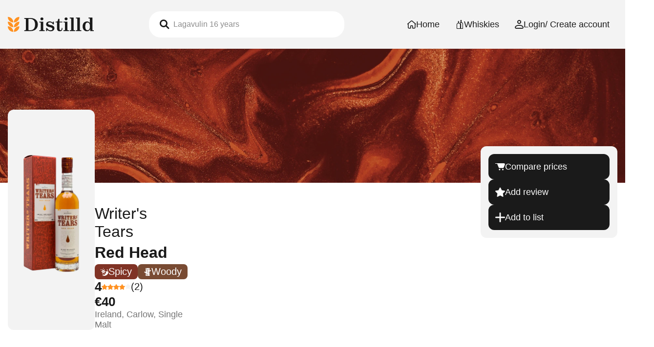

--- FILE ---
content_type: text/html;charset=utf-8
request_url: https://distilld.io/whisky/writers-tears-red-head-2067
body_size: 15854
content:
<!DOCTYPE html><html  lang="en"><head><meta charset="utf-8"><meta name="viewport" content="width=device-width, initial-scale=1"><title>Writer&#x27;s Tears Red Head | Ratings and reviews | Distilld </title><style>.main-menu{background:#f3f3f3;margin:0;padding:23px 0;position:relative;z-index:51}.main-menu>.container{align-items:center;display:flex;justify-content:space-between}.main-menu>.container .logo-wrapper{display:flex}.main-menu .menu-wrapper{display:flex;position:relative}.main-menu .menu-wrapper .profile-menu-button{align-items:center;display:flex;gap:8px;margin-left:4px;transition:all .2s ease-in-out}.main-menu .menu-wrapper .profile-menu-button.active i{transform:rotate(180deg);transition:all .2s ease-in-out}.main-menu .tablet-only{display:none}.profile-menu-overlay{background:#0006;display:none;height:100%;left:0;opacity:0;position:fixed;top:0;transition:all .2s ease-in-out;width:100%;z-index:49}.profile-menu-overlay.active{display:block;opacity:1}.search-wrapper{position:relative;z-index:21}.search-wrapper input[type=search]{min-width:400px}.search-wrapper input[type=search]::-moz-placeholder{color:#8c8c8c}.search-wrapper input[type=search]::placeholder{color:#8c8c8c}.search-wrapper.active input[type=search]{border-bottom-left-radius:0;border-bottom-right-radius:0;outline:none;transition:all .2s ease-in-out}.search-wrapper input[type=search]{border:none;transition:all .2s ease-in-out .2s}.search-wrapper:after{background:#0009;content:"";height:100%;left:0;position:fixed;top:0;visibility:hidden;width:100%;z-index:-1}.search-wrapper.active:after{animation:activate_search_background .4s ease-in-out;visibility:visible}@keyframes activate_search_background{0%{opacity:0;visibility:visible}to{opacity:1}}.search-wrapper .results{background:#fff;border-bottom-left-radius:12px;border-bottom-right-radius:12px;box-sizing:border-box;overflow:hidden!important;padding:10px 15px 15px;position:absolute!important;visibility:hidden;width:100%;z-index:50}.search-wrapper .active{animation:activate_search .2s ease-in-out;visibility:visible}@keyframes activate_search{0%{height:50px;overflow:hidden;position:absolute;visibility:visible}to{height:500px;overflow:hidden;position:absolute}}@keyframes deactivate_search{0%{opacity:1;overflow:hidden;position:absolute;visibility:visible}10%{height:500px;opacity:1;overflow:hidden;position:absolute;visibility:visible}80%{height:100px;opacity:1;overflow:hidden;position:absolute;visibility:visible}to{height:0;opacity:0;overflow:hidden;position:absolute}}.search-wrapper a:hover{cursor:pointer}.search-wrapper .head{font-size:12px;margin-bottom:2px}.search-wrapper .row{background:#f3f3f3;border-radius:12px;color:#1a1a1a;display:flex;margin:14px 0 4px;padding:8px 20px;text-decoration:none;transition:all .2s ease-in-out}.search-wrapper .row.whisky .thumbnail{display:flex;justify-content:center;width:50px}.search-wrapper .row.whisky .thumbnail img{margin-top:-15px;max-height:70px;transition:all .2s ease-in-out}.search-wrapper .row.whisky .content{margin-left:20px}.search-wrapper .row.whisky .content p{margin:0}.search-wrapper .row.whisky .content .distillery{font-size:12px}.search-wrapper .row.whisky .content .whisky_name{font-size:14px;font-weight:550}.search-wrapper .row:hover{background:#d1d1d1;transition:all .2s ease-in-out}.search-wrapper .row:hover .thumbnail img{transform:translateY(-10px);transition:all .2s ease-in-out}@media(max-width:1300px){.main-menu .tablet-only{display:inline}.main-menu .create-account{display:none}.main-menu .nav-wrapper .btn{padding-left:16px;padding-right:16px}}@media(max-width:1200px){.main-menu .search-wrapper input[type=search]{min-width:250px}}@media(max-width:1110px){.main-menu .tablet-only{display:none}.main-menu .search-wrapper{transition:all .2s ease-in-out}.main-menu .search-wrapper:hover{background:#d1d1d1;border:1px solid #d1d1d1;box-shadow:0 0 10px #0000001a;color:#1a1a1a;transform:scale(1.05);transition:all .2s ease-in-out}.main-menu .search-wrapper{margin:0 20px}.main-menu .search-wrapper input[type=search]{min-width:none;width:100%}.main-menu .nav-wrapper>ul{align-items:center;display:flex}}.mobile-menu,.mobile-search-button{display:none!important}@media(max-width:850px){.main-menu{display:none!important}.main-menu.mobile-top-bar-visible{background:none;display:block!important;padding:32px 0 24px}.main-menu.mobile-top-bar-visible .mobile-search-button{display:inline-flex!important;margin-left:auto}.main-menu.mobile-top-bar-visible .profile-menu-button{margin-left:16px}.main-menu>.container .nav-wrapper,.main-menu>.container .search-wrapper{display:none}.mobile-menu{background:#1a1a1a;bottom:0;box-sizing:border-box;display:block!important;left:0;padding:0 20px;position:fixed;width:100%;z-index:50}.mobile-menu>ul{display:flex;justify-content:space-between;margin:0;padding:0}.mobile-menu li{display:block}.mobile-menu a{align-items:center;color:#fff;display:flex;flex-direction:column;padding:12px 20px 16px;text-decoration:none;transition:all .2s ease-out}.mobile-menu a:active,.mobile-menu a:hover{opacity:.7;transition:all .2s ease-in}.mobile-menu a:active{opacity:.6;transform:scale(.9)}.mobile-menu.ios a{padding-bottom:24px}.mobile-menu i{display:block;font-size:20px;margin:auto}.mobile-menu span{display:block;font-size:10px;margin-top:4px;text-align:center}}</style><style>.btn[data-v-7ab8ffef]{left:-150%;opacity:0;position:absolute;top:-150%;transition:opacity .2s ease-in-out!important}.btn[data-v-7ab8ffef]:focus{left:22px;opacity:1;top:22px;transition:opacity .2s ease-in-out;z-index:500}</style><style>.btn[data-v-d9d8d412]{align-items:center;-webkit-appearance:none;-moz-appearance:none;appearance:none;background:#ff9121;border:none;border-radius:100px;color:#1a1a1a;cursor:pointer;display:inline-flex;font-size:18px;font-weight:500;gap:10px;line-height:24px;padding:8px 30px;text-decoration:none;transition:all .2s ease-in-out}.btn[data-v-d9d8d412]:disabled{cursor:not-allowed}.btn[data-v-d9d8d412]:disabled:hover{background:#ff9121}.btn[data-v-d9d8d412]:hover{background:#e57f1d}.btn[data-v-d9d8d412]:active{background:#cc6f19}.btn.secondary-light[data-v-d9d8d412]{background:#f3f3f3}.btn.secondary-light[data-v-d9d8d412]:hover{background:#e0e0e0}.btn.secondary-light[data-v-d9d8d412]:active{background:#cfcfcf}.btn.secondary-dark[data-v-d9d8d412]{background:#1a1a1a;color:#fff}.btn.secondary-dark span[data-v-d9d8d412]{color:#fff}.btn.secondary-dark[data-v-d9d8d412]:hover{background:#333}.btn.secondary-dark[data-v-d9d8d412]:active{background:#0d0d0d}@media(max-width:850px){.btn[data-v-d9d8d412]:active{opacity:.9;transform:scale(.96)}}</style><style>.icon-button[data-v-7ce032c2]{align-items:center;-webkit-appearance:none;-moz-appearance:none;appearance:none;background:#1a1a1a;border:none;border-radius:100px;color:#fff;cursor:pointer;display:flex;font-size:14px;height:40px;justify-content:center;text-decoration:none;transition:all .2s ease-in-out;width:40px}.icon-button i[data-v-7ce032c2]{color:#fff}.icon-button[data-v-7ce032c2]:hover{background:#333}.icon-button[data-v-7ce032c2]:active{background:#0d0d0d}.icon-button.secondary-light[data-v-7ce032c2]{background:#f3f3f3;color:#1a1a1a}.icon-button.secondary-light i[data-v-7ce032c2]{color:#1a1a1a}.icon-button.secondary-light[data-v-7ce032c2]:hover{background:#e0e0e0}.icon-button.secondary-light[data-v-7ce032c2]:active{background:#cfcfcf}.icon-button.large[data-v-7ce032c2]{height:48px;width:48px}@media(max-width:850px){.icon-button[data-v-7ce032c2]:active{opacity:.9;transform:scale(.96)}}</style><style>.profile-menu[data-v-763b1bb3]{background:#f3f3f3;border:none;border-radius:12px;padding:0;position:fixed}.profile-menu[data-v-763b1bb3]::backdrop{background:transparent;transition:display allow-discrete .2s,overlay allow-discrete .2s,background-color .2s}.profile-menu[open][data-v-763b1bb3]::backdrop{background:transparent}.profile-menu[data-v-763b1bb3]{opacity:0;transform:translateY(10px) scale(.95);transition:opacity .2s ease-out,transform .2s ease-out,display allow-discrete .2s ease-in-out}.profile-menu[open][data-v-763b1bb3]{opacity:1;transform:translateY(0) scale(1)}@starting-style{.profile-menu[open][data-v-763b1bb3]{opacity:0;transform:translateY(10px) scale(.95)}}.profile-menu-header[data-v-763b1bb3]{align-items:center;background:#1a1a1a;border-radius:12px;display:flex;flex-direction:column;justify-content:center;padding:24px}.profile-menu-header span[data-v-763b1bb3]{color:#fff}.profile-menu-header .user-name[data-v-763b1bb3]:first-letter{text-transform:uppercase}.profile-menu-content[data-v-763b1bb3]{padding:12px 0}.profile-menu-content[data-v-763b1bb3],.profile-menu-list[data-v-763b1bb3]{display:flex;flex-direction:column}.profile-menu-list a[data-v-763b1bb3]{padding:8px 40px 8px 24px;transition:all .2s ease-in-out}.profile-menu-list a[data-v-763b1bb3]:hover{background:#d1d1d1;transition:all .2s ease-in-out}.profile-menu-list a[data-v-763b1bb3]:active{background:#757575;transition:all .2s ease-in-out}.profile-menu-list a i[data-v-763b1bb3]{font-size:16px;margin-right:16px}.profile-menu-logout[data-v-763b1bb3]{display:block;margin:12px 16px 0}.close-button[data-v-763b1bb3]{display:none}@media(max-width:850px){.profile-menu[data-v-763b1bb3]{animation:profileMenuMobileOut-763b1bb3 .4s cubic-bezier(.4,0,.2,1);border-radius:24px 24px 0 0;box-sizing:border-box;inset:auto 0 0!important;max-height:80vh;max-width:none;min-height:40vh;padding-bottom:56px;position:fixed;transform:none;width:100%}.profile-menu[open][data-v-763b1bb3]{animation:profileMenuMobileIn-763b1bb3 .4s cubic-bezier(.4,0,.2,1);transition:unset}.profile-menu[data-v-763b1bb3]::backdrop{background:transparent;transition:display allow-discrete .4s,overlay allow-discrete .4s,background-color .4s}.profile-menu[open][data-v-763b1bb3]::backdrop{background:#0009}@starting-style{.profile-menu[open][data-v-763b1bb3]{opacity:unset;transform:none}.profile-menu[open][data-v-763b1bb3]::backdrop{background-color:transparent}}@keyframes profileMenuMobileIn-763b1bb3{0%{opacity:0;transform:translateY(40vh)}to{opacity:1;transform:translateY(0)}}@keyframes profileMenuMobileOut-763b1bb3{0%{opacity:1;transform:translateY(0)}to{opacity:0;transform:translateY(40vh)}}.close-button[data-v-763b1bb3]{color:#fff;display:inline-flex;font-size:14px;padding:14px;position:absolute;right:10px;top:10px;transition:all .2s ease-in-out;z-index:1}.close-button[data-v-763b1bb3]::active{transform:scale(.9);transition:all .2s ease-in-out}}</style><style>.avatar[data-v-a873e45a]{align-items:center;border-radius:50%;display:flex;font-size:18px;font-weight:550;justify-content:center}.avatar.dark[data-v-a873e45a]{background:#1a1a1a;color:#fff}.avatar.light[data-v-a873e45a]{background:#f3f3f3;color:#1a1a1a}.avatar.medium[data-v-a873e45a]{height:40px;width:40px}.avatar.large[data-v-a873e45a]{height:48px;width:48px}.avatar.fluid[data-v-a873e45a]{height:100%;width:100%}</style><style>.whisky-detail .background{background-color:#1a1a1a;background-position:50%;background-repeat:no-repeat;background-size:cover;height:275px;width:100%}.whisky-detail .compact-overview{margin-top:-150px;position:relative}@media(max-width:570px){.whisky-detail .compact-overview{margin-top:-200px}}.whisky-detail .main_content{margin-top:80px}.whisky-detail .main_content section{margin-bottom:80px}.whisky-detail .information-wrapper{align-items:flex-start;display:flex;gap:40px;justify-content:space-between;position:relative}.whisky-detail .text-outer{background:#f3f3f3;border-radius:12px;box-sizing:border-box;max-width:750px;padding:68px 75px}.mobile_quick_nav{display:none}.price-table-container{padding-bottom:40px}.review_container .summary{background:#f3f3f3;border-radius:15px;display:flex;justify-content:space-between;padding:45px}.review_container .summary h3{margin:0}.review_container .summary h3 small{font-size:16px}.review_container .summary p{color:#5e5e5e;font-size:16px;margin:0}.review_container .summary .stars{margin-top:20px}.review_container .summary .icon-star-fill{font-size:22px;margin-left:4px}.review_container .summary .icon-star-fill.half{margin-top:0}.review_container .summary .right{display:flex;flex-direction:column-reverse;width:60%}.review_container .summary .text{line-height:26px;margin-right:15px}.review_container .summary .bar{align-items:center;display:flex;justify-content:flex-end;margin-bottom:2px;width:100%}.review_container .summary .progress,.review_container .summary progress{height:7px;margin-bottom:5px}.review_container .summary .progress:before,.review_container .summary progress:before{background:#fff}.review_container .summary .progress:after,.review_container .summary progress:after{margin-left:0;width:var(--progress)}.review_container .add_review{align-items:center;display:flex;gap:20px;margin-top:20px}.review_container .add_review.centered{justify-content:center}.review_container .reviewOverview{display:flex;flex-direction:column;max-height:850px;overflow-x:hidden;overflow-y:auto;padding:0 10px}.review_container .read-more-reviews{display:none}.review_container .read-more-reviews::-webkit-scrollbar{height:100px;width:2px}.review_container .read-more-reviews::-webkit-scrollbar-track{background:transparent}.review_container .read-more-reviews::-webkit-scrollbar-thumb{background:#5e5e5e}.review_container .read-more-reviews::-webkit-scrollbar-thumb:hover{background:#303030;cursor:pointer}.review_container .read-more-reviews .review-wrapper{position:relative}.review_container .read-more-reviews .review-wrapper.ownReview{order:-1}.review_container .read-more-reviews .review-wrapper .dropdown-wrapper{position:absolute;right:14px;top:8px}.review_container .read-more-reviews .review-wrapper .dropdown-wrapper i{color:#1a1a1a}.distillery_container{min-height:70vh;position:relative}.distillery_container .img_background{background-position:50%;background-size:cover;border-radius:12px;height:450px;margin-left:-30px;max-width:70%;top:0;width:560px}.distillery_container .content{background:#f3f3f3;border-radius:12px;box-sizing:border-box;margin:-270px auto auto;max-width:560px;padding:53px 50px;position:relative;z-index:3}.distillery_container .content p.sub{font-size:16px;margin-bottom:0}.distillery_container .content h3{margin-bottom:3px;margin-top:0}.distillery_container .content .text-wrapper input{display:none}.distillery_container .content .text-wrapper .text{margin:0;max-height:192px;overflow:hidden;transition:all .2s ease-in-out;white-space:pre-wrap}.distillery_container .content .text-wrapper .link{color:#b95d00;cursor:pointer;font-weight:550}.distillery_container .content .text-wrapper input:checked~.text{max-height:800px;transition:all .2s ease-in-out}.distillery_container .content .text-wrapper input:checked~.link:after{content:"less"}.distillery_container .content .text-wrapper input:checked~.link span{display:none}.distillery_container .specification{background:#1a1a1a;border-bottom-left-radius:12px;border-bottom-right-radius:12px;box-sizing:border-box;display:flex;margin:-20px auto auto;max-width:560px;padding:43px 50px 30px;position:relative}.distillery_container .specification p{color:#fff;width:50%}.distillery_container .specification p span{display:block;font-size:20px;font-weight:550;margin-bottom:3px}.distillery_container .specification p small{font-size:14px}.distillery_container .map_container{z-index:-1}.distillery_container .map_container .map_information{background:#ffd3a6;border-radius:12px;display:inline-block;padding:70px 53px;position:absolute;right:20%;top:0;z-index:2}.distillery_container .map_container .map_information a,.distillery_container .map_container .map_information p{align-items:center;color:#1a1a1a;display:flex;font-size:16px;font-weight:550;margin-bottom:10px;text-decoration:none}.distillery_container .map_container .map_information span{margin-left:10px}.distillery_container .map_container .map_information i{font-size:24px;text-align:center;width:29px}.distillery_container .map_container .map_information img{height:29px;width:29px}.distillery_container .map_container .map_background{background-position:50%;background-repeat:no-repeat;background-size:contain;height:70vh;position:absolute;right:-75px;top:-50px;width:40%}.textdesc{white-space:pre-wrap}@media(max-width:1180px){.whisky-detail .information-wrapper{flex-direction:column}.whisky-detail .text-outer{padding:40px 35px;width:100%}}@media(max-width:850px){.whisky-detail .main_content{margin-top:45px}.whisky-detail .container.top{padding:0}.whisky-detail .mobile_quick_nav{background:#f3f3f3;display:block;margin-top:20px;padding:0 16px}.whisky-detail .flavourbar_container h2{margin-bottom:28px}.whisky-detail .facts_container{margin-top:40px}.whisky-detail .whiskey_alternatives_container{display:none}.whisky-detail .main_content .fc12-5,.whisky-detail .main_content .fc12-7{width:100%}.whisky-detail .main_content.summary .fc12-5 .summary{background:#fff;padding:0}.whisky-detail .main_content.summary .fc12-5 .left{display:flex;flex-direction:row-reverse;margin-top:-40px;position:absolute;right:20px}.whisky-detail .main_content.summary .fc12-5 h3{display:inline-block;line-height:18px;margin-left:8px}.whisky-detail .main_content.summary .fc12-5 .stars{margin-top:0}.whisky-detail .main_content.summary .fc12-5 .icon-star-fill{font-size:16px}.whisky-detail .main_content.summary .fc12-5 .right,.whisky-detail .main_content.summary .fc12-5 p,.whisky-detail .main_content.summary .fc12-5 small{display:none}.whisky-detail .main_content.summary .fc12-5 .add_review{margin-bottom:10px;margin-top:10px}.whisky-detail .main_content.summary .fc12-7 .reviewOverview{max-height:none}.whisky-detail .main_content.summary .fc12-7 .reviewOverview>div{display:none}.whisky-detail .main_content.summary .fc12-7 .reviewOverview>div.modal-wrapper,.whisky-detail .main_content.summary .fc12-7 .reviewOverview>div.popup{display:flex}.whisky-detail .main_content.summary .fc12-7 .reviewOverview>div.ownReview,.whisky-detail .main_content.summary .fc12-7 .reviewOverview>div:first-child,.whisky-detail .main_content.summary .fc12-7 .reviewOverview>div:nth-child(2){display:block}.whisky-detail .main_content.reviews .review_container .summary{padding:28px 32px}.whisky-detail .main_content.reviews .review_container .reviewOverview{max-height:none}.whisky-detail .main_content.reviews .review_container .fc12-5{margin-bottom:50px}.whisky-detail .review_container .reviewOverview{padding:0}.whisky-detail .review_container .read-more-reviews{display:flex;justify-content:center}.whisky-detail .review_container .reviewSingle{padding:28px 26px}.whisky-detail .review_container .reviewSingle .header .name{max-width:100px;overflow:hidden}.whisky-detail .review_container .reviewSingle .header .profilePicture{height:30px;width:30px}.whisky-detail .distillery_container{margin-bottom:40px}.whisky-detail .distillery_container .img_background{display:none}.whisky-detail .distillery_container .content_container{margin-left:-20px;margin-right:-20px}.whisky-detail .distillery_container .content{margin-top:0;padding:20px}.whisky-detail .distillery_container .content h3{display:block}.whisky-detail .distillery_container .content .text-wrapper{margin-bottom:20px}.whisky-detail .distillery_container .specification{margin-top:-20px;padding:40px 30px 20px;z-index:2}.whisky-detail .distillery_container .map_container{align-items:center;display:flex;flex-direction:column-reverse;justify-content:center}.whisky-detail .distillery_container .map_container .map_information{bottom:0;padding-bottom:20px;padding-top:20px;position:relative;right:0;top:unset}.whisky-detail .distillery_container .map_container .map_background{height:280px;left:0;margin-bottom:-40px;position:relative;right:0;top:-20px;width:calc(100% + 40px)}.whisky-detail .tab-enter-from{opacity:0;transform:translateY(10px)}.whisky-detail .tab-enter-to,.whisky-detail .tab-leave-from{opacity:1;transform:translateY(0)}.whisky-detail .tab-leave-to{opacity:0;transform:translateY(10px)}.whisky-detail .tab-enter-from,.whisky-detail .tab-enter-to{transition:all .4s ease-out}.whisky-detail .tab-leave,.whisky-detail .tab-leave-active{transition:all .2s ease-out}.whisky-detail .text-outer{margin-left:-20px;margin-right:-20px;max-width:none;padding:50px 35px;width:calc(100% + 40px)}}</style><style>.alert-overview[data-v-85692731]{bottom:50px;display:flex;flex-direction:column;gap:10px;left:40px;max-width:380px;position:fixed;z-index:200}@media(max-width:850px){.alert-overview[data-v-85692731]{bottom:110px}}@media(max-width:500px){.alert-overview[data-v-85692731]{bottom:auto;left:auto;margin:20px;max-width:none;top:10px;width:calc(100% - 40px)}}</style><style>.main-footer[data-v-4a3c066d]{background:#1a1a1a;bottom:0;color:#fff;padding:75px 0;width:100%}.main-footer .container[data-v-4a3c066d]{display:flex;flex-wrap:wrap;gap:32px;justify-content:space-between}.main-footer .logo[data-v-4a3c066d]{max-height:32px}.main-footer .right-wrapper[data-v-4a3c066d]{align-items:flex-end;display:flex;gap:32px}.main-footer .link-wrapper[data-v-4a3c066d]{display:flex;gap:24px;margin-bottom:3px}.main-footer .link[data-v-4a3c066d]{color:#fff;display:inline-block;text-decoration:none}.main-footer .link[data-v-4a3c066d]:hover{text-decoration:underline}.main-footer .social-media-wrapper[data-v-4a3c066d]{display:flex;gap:32px}.main-footer .social-media-wrapper a[data-v-4a3c066d]{color:#fff;font-size:24px;text-decoration:none}@media(max-width:1050px){.main-footer .link-wrapper[data-v-4a3c066d],.main-footer .right-wrapper[data-v-4a3c066d],.main-footer .social-media-wrapper[data-v-4a3c066d]{gap:12px}}@media(max-width:850px){.main-footer[data-v-4a3c066d]{padding:33px 0 100px}.main-footer .left-wrapper[data-v-4a3c066d]{display:flex}.main-footer .container[data-v-4a3c066d],.main-footer .left-wrapper[data-v-4a3c066d],.main-footer .right-wrapper[data-v-4a3c066d]{align-items:flex-start;flex-direction:column;gap:32px}.main-footer .left-wrapper p[data-v-4a3c066d]{display:none}.main-footer .logo-wrapper[data-v-4a3c066d]{display:block;height:32px}.main-footer .link-wrapper span[data-v-4a3c066d]{display:none}.main-footer .link-wrapper[data-v-4a3c066d]{display:flex;flex-direction:column;gap:18px}.main-footer .link[data-v-4a3c066d]{margin-bottom:0}.main-footer .social-media-wrapper[data-v-4a3c066d]{gap:32px}}</style><style>.btn-wrapper[data-v-14d5da6a]{display:flex;gap:24px}@media(max-width:850px){.btn-wrapper[data-v-14d5da6a]{flex-wrap:wrap;gap:12px}}</style><style>.mobile-top-navigation[data-v-3cedd90a]{animation:descend-nav .3s ease-in-out}.mobile-top-navigation .text[data-v-3cedd90a]{display:none;line-height:1.2em;text-align:center}.mobile-top-navigation.fixed[data-v-3cedd90a]{top:-48px}.mobile-top-navigation.relative[data-v-3cedd90a]{position:relative}.mobile-top-navigation.transparent[data-v-3cedd90a]{background:none}.mobile-top-navigation.transparent[data-v-3cedd90a] *,.mobile-top-navigation.transparent[data-v-3cedd90a] :hover{background:none;color:#fff}.mobile-top-navigation.sticky[data-v-3cedd90a]{animation:ascend-nav-3cedd90a .3s ease-in-out;background:#f3f3f3;border-bottom-left-radius:12px;border-bottom-right-radius:12px;display:flex;height:48px;left:0;overflow:hidden;position:fixed;top:0;width:100%;z-index:20}.mobile-top-navigation.sticky[data-v-3cedd90a]>*{top:0}.mobile-top-navigation.sticky a[data-v-3cedd90a],.mobile-top-navigation.sticky button[data-v-3cedd90a]{color:#1a1a1a;z-index:2}.mobile-top-navigation.sticky .text[data-v-3cedd90a]{color:#1a1a1a;display:block;height:38px;margin:auto;position:relative;text-align:center;width:calc(100% - 130px)}@keyframes ascend-nav-3cedd90a{0%{top:-48px;transition:all .2s ease-in-out}to{top:0;transition:all .2s ease-in-out}}@media(min-width:850px){.mobile-top-navigation[data-v-3cedd90a]{display:none!important;top:0}}</style><style>.whisky-card-wrapper .sub-text{color:#757575;font-size:18px}.whisky-card-wrapper .rating-amount{font-size:18px;font-weight:500}@media(min-width:670px){.whisky-card-wrapper .whisky-card{display:flex;gap:50px;max-width:none}.whisky-card-wrapper .image-wrapper{max-width:428px;padding:50px 72px}.whisky-card-wrapper .image-wrapper img{height:465px}.whisky-card-wrapper .content-wrapper{gap:24px;margin-top:180px}.whisky-card-wrapper .title,.whisky-card-wrapper .title .distillery{font-size:32px}.whisky-card-wrapper .flavour-wrapper span{font-size:20px;padding-bottom:4px;padding-top:4px}.whisky-card-wrapper .flavour-wrapper span i{font-size:.8em}.whisky-card-wrapper .rating-wrapper{font-size:26px}.whisky-card-wrapper .rating-wrapper .stars{font-size:24px;gap:6px}.whisky-card-wrapper .rating-wrapper .rating-amount{font-size:20px}.whisky-card-wrapper .price{font-size:26px}}@media(max-width:800px){.whisky-card-wrapper .whisky-card{gap:32px}.whisky-card-wrapper .image-wrapper{max-width:100%;padding:48px 24px}}@media(max-width:500px){.whisky-card-wrapper .image-wrapper{padding-bottom:32px;padding-top:32px}}@media(min-width:570px)and (max-width:670px){.whisky-card-wrapper .whisky-card{display:flex;gap:24px;max-width:none}.whisky-card-wrapper .content-wrapper{margin-top:170px;min-width:260px}}@media(min-width:416px)and (max-width:570px){.whisky-card-wrapper .whisky-card{max-width:none}}</style><style>.whisky-card[data-v-905a4be7]{max-width:368px;position:relative;width:100%}.whisky-card.grid-small[data-v-905a4be7]{padding-bottom:8px}@media(min-width:850px){.whisky-card.is-link:hover .image-wrapper[data-v-905a4be7]{background:#e7e7e7;transition:all .2s ease-in-out}.whisky-card.is-link:hover .image-wrapper img[data-v-905a4be7]{transform:translateY(-10px);transition:all .2s ease-in-out}}.image-wrapper[data-v-905a4be7]{background:#f3f3f3;border-radius:12px;box-sizing:border-box;padding:45px 32px 31px}.image-wrapper[data-v-905a4be7],.image-wrapper img[data-v-905a4be7]{transition:all .2s ease-in-out;width:100%}.image-wrapper img[data-v-905a4be7]{height:336px;-o-object-fit:contain;object-fit:contain;-o-object-position:center;object-position:center}.content-wrapper[data-v-905a4be7]{display:flex;flex-direction:column;gap:12px}.whisky-card.is-link .title-link[data-v-905a4be7]:after{content:"";inset:0;position:absolute;z-index:1}.title[data-v-905a4be7]{margin:15px 0 0}.title .distillery[data-v-905a4be7],.title .name[data-v-905a4be7]{display:block}.title .name[data-v-905a4be7]{line-height:1.5em;max-width:100%}.flavour-wrapper[data-v-905a4be7]{display:flex;gap:12px}.flavour-wrapper span[data-v-905a4be7]{align-items:center;border-radius:8px;color:#fff;display:flex;gap:4px;line-height:29px;padding:1px 12px;text-transform:capitalize}.rating-wrapper[data-v-905a4be7]{align-items:center;display:flex;gap:12px}.rating-wrapper .stars[data-v-905a4be7]{align-items:center;display:flex;font-size:12px;gap:4px}@media(max-width:850px){.whisky-card.row[data-v-905a4be7]{min-width:368px}}@media(max-width:500px){.whisky-card.row[data-v-905a4be7]{min-width:90%}.whisky-card.grid[data-v-905a4be7]{max-width:unset}.image-wrapper[data-v-905a4be7]{padding:25px}.image-wrapper img[data-v-905a4be7]{height:290px}.title[data-v-905a4be7]{line-height:1em}.title .name[data-v-905a4be7]{line-height:1.3em}.content-wrapper[data-v-905a4be7]{gap:11px}.whisky-card.grid-small[data-v-905a4be7]{padding-bottom:4px}.whisky-card.grid-small .image-wrapper[data-v-905a4be7]{padding:32px}.whisky-card.grid-small .image-wrapper img[data-v-905a4be7]{height:200px}.whisky-card.grid-small .content-wrapper[data-v-905a4be7]{gap:8px}.whisky-card.grid-small .distillery[data-v-905a4be7],.whisky-card.grid-small .title[data-v-905a4be7]{font-size:18px}.whisky-card.grid-small .flavour-wrapper[data-v-905a4be7]{flex-wrap:wrap;font-size:16px;gap:8px}.whisky-card.grid-small .price[data-v-905a4be7],.whisky-card.grid-small .rating-wrapper[data-v-905a4be7]{font-size:18px}}@media(max-width:425px){.whisky-card.grid-small .image-wrapper[data-v-905a4be7]{padding:25px}.whisky-card.grid-small .image-wrapper img[data-v-905a4be7]{height:170px}.whisky-card.grid-small .flavour-wrapper span[data-v-905a4be7]{padding:0 8px}}@media(max-width:420px){.whisky-card.grid-small .flavour-wrapper span[data-v-905a4be7]{font-size:14px}}.whisky-card.card-enter[data-v-905a4be7]{animation:cardExpand-905a4be7 .4s cubic-bezier(.4,0,.2,1) forwards}@keyframes cardExpand-905a4be7{0%{opacity:0;transform:scale(.95)}to{opacity:1;transform:scale(1)}}</style><style>.stars[data-v-52f1966a]{display:inline-flex;position:relative}.stars .wrap[data-v-52f1966a]{line-height:1;margin:0;padding:0;position:relative}.stars .wrap .icon-star.half[data-v-52f1966a]{overflow:hidden;position:absolute;z-index:2}.stars .icon-star[data-v-52f1966a]{color:#ff9121}.stars .inactive[data-v-52f1966a]{color:#f3f3f3}</style><style>.action-menu[data-v-5f53b994]{background:#f3f3f3;border-radius:12px;box-sizing:border-box;max-width:280px;padding:16px;position:absolute;right:16px;top:75px;width:100%}.action-menu .action-menu-inner[data-v-5f53b994]{display:flex;flex-direction:column;gap:12px}.action-menu .action-menu-toggle[data-v-5f53b994]{display:none}@media(max-width:1200px){.action-menu[data-v-5f53b994]{top:-90px}}@media(max-width:850px){.action-menu[data-v-5f53b994]{align-items:flex-start;display:flex;justify-content:space-between;margin-top:24px;max-height:80px;max-width:470px;overflow:hidden;position:relative;right:unset;top:unset;transition:max-height .35s cubic-bezier(.4,0,.2,1)}.action-menu .action-menu-toggle[data-v-5f53b994]{display:block;flex-shrink:0;transition:transform .3s cubic-bezier(.4,0,.2,1)}.action-menu .text[data-v-5f53b994]{display:none;max-width:0;opacity:0;overflow:hidden;transition:opacity .25s ease,max-width .3s ease;white-space:nowrap}.action-menu .action-menu-inner[data-v-5f53b994]{flex-direction:row;gap:12px;transition:gap .3s ease}.action-menu.open[data-v-5f53b994]{max-height:400px}.action-menu.open .action-menu-inner[data-v-5f53b994]{flex-direction:column;gap:12px}.action-menu.open .text[data-v-5f53b994]{display:inline;max-width:200px;opacity:1;transition:opacity .3s ease .1s,max-width .3s ease .1s}.action-menu.open .action-menu-toggle[data-v-5f53b994]{transform:rotate(180deg)}}</style><style>.action-button[data-v-03f71aec]{align-items:center;-webkit-appearance:none;-moz-appearance:none;appearance:none;background:#1a1a1a;border:none;border-radius:12px;color:#fff;cursor:pointer;display:inline-flex;font-size:18px;gap:10px;line-height:24px;padding:14px;text-decoration:none;transition:all .2s ease-in-out}.action-button[data-v-03f71aec]:hover{background:#333}.action-button[data-v-03f71aec]:active{background:#0d0d0d}.action-button.gray[data-v-03f71aec]{background:#474747;color:#fff}.action-button.gray[data-v-03f71aec]:hover{background:#303030}.action-button.gray[data-v-03f71aec]:active{background:#1a1a1a}.action-button.light[data-v-03f71aec]{background:#f3f3f3;color:#1a1a1a}.action-button.light[data-v-03f71aec]:hover{background:#e0e0e0}.action-button.light[data-v-03f71aec]:active{background:#cfcfcf}.action-button span[data-v-03f71aec]{font-size:20px;line-height:20px}.action-button span.primary[data-v-03f71aec]{color:#ff9121}.action-button span.fruity[data-v-03f71aec]{color:#ea8668}.action-button span.fresh[data-v-03f71aec]{color:#b0aa26}.action-button span.primary-dark[data-v-03f71aec]{color:#b95d00}.action-button span.malty[data-v-03f71aec]{color:#d29d19}</style><style>.reviewPopUp{display:flex;min-height:500px}.reviewPopUp .whiskyInfo{background:#303030;border-bottom-left-radius:24px;border-top-left-radius:24px;box-sizing:border-box;color:#fff;left:0;margin-bottom:-40px;margin-left:-87px;margin-top:-40px;min-width:300px;padding:50px 45px 100px;top:0}.reviewPopUp .whiskyInfo .imgWrapper img{margin:10px;max-height:350px;max-width:300px}.reviewPopUp .whiskyInfo .distillery{font-size:20px;margin-bottom:0}.reviewPopUp .whiskyInfo .whisky{font-size:20px;font-weight:550;margin-top:0}.reviewPopUp .whiskyInfo .flavour{text-transform:capitalize}.reviewPopUp .whiskyInfo .flavour span{margin-left:5px;text-transform:capitalize}.reviewPopUp .whiskyInfo .country{align-items:center;display:flex}.reviewPopUp .whiskyInfo .country img{height:20px;margin-right:5px;width:20px}.reviewPopUp .content{margin-top:-20px;padding-left:65px}.reviewPopUp .content h1{font-family:Open Sans,sans-serif;font-size:20px}.reviewPopUp .content .ratingView{align-items:center;display:flex;justify-content:flex-end;margin-bottom:15px;margin-left:auto;position:relative}.reviewPopUp .content .ratingView .ratingNr{font-size:20px;font-weight:550;margin:0 12px 0 0}.reviewPopUp .content .ratingView .stars{font-size:18px}.reviewPopUp .content .ratingView .desc{bottom:-15px;font-weight:550;position:absolute;right:0}.reviewPopUp .content textarea{height:100px;max-height:250px;max-width:300px;min-height:100px;width:100%}.reviewPopUp .content .extraFlavourWrapper span{color:#ff9121;font-weight:550;margin-right:10px}.reviewPopUp .content .extraFlavourWrapper span:hover{color:#b95d00;cursor:pointer}.reviewPopUp .submitbtn-wrapper{align-items:center;display:flex;justify-content:flex-end;margin-top:20px}.reviewPopUp .save-as-draft{margin-right:10px}.reviewPopUp .mobileSlider{display:none}@media(max-width:800px){.reviewPopUpWrapper.popup{align-items:flex-end}.reviewPopUp .whiskyInfo{display:none}.reviewPopUp .mobileSlider{display:block;margin-top:-200px}.reviewPopUp .slider{display:none}.reviewPopUp .content{padding-left:0}.reviewPopUp .content .ratingView{align-items:center;display:flex;flex-direction:column;justify-content:center;margin:150px auto auto;position:relative}.reviewPopUp .content .ratingView .ratingNr{font-size:32px;font-weight:550;margin:0 12px 0 0;text-align:center}.reviewPopUp .content .ratingView .stars{font-size:18px}.reviewPopUp .content .ratingView .desc{bottom:0;font-weight:400;position:static}.reviewPopUp .content textarea{box-sizing:border-box;max-width:none}}.reviewPopUp .slidecontainer{display:block;margin:10px 0;min-width:300px;width:100%}.reviewPopUp .slider{-webkit-appearance:none;-moz-appearance:none;appearance:none;background:#d3d3d3;border-radius:20px;height:5px;opacity:1;outline:none;transition:opacity .2s;width:100%}.reviewPopUp .slider:active::-webkit-slider-thumb{transform:scale(1.05)}.reviewPopUp .slider::-moz-range-thumb{border:0;border-radius:50%;cursor:pointer;-moz-transition:background .15s ease-in-out;transition:background .15s ease-in-out}.reviewPopUp .slider::-moz-range-thumb:hover{background:#000}.reviewPopUp .slider:active::-moz-range-thumb{background:#ff9121}.reviewPopUp .input_wrapper input.slider{padding:0}.reviewPopUp .slider:hover{opacity:1}.reviewPopUp .slider::-webkit-slider-thumb{-webkit-appearance:none;appearance:none;background:#ff9121;border-radius:100px;cursor:pointer;height:25px;width:25px}.reviewPopUp .slider::-moz-range-thumb{background:#ff9121;height:25px;width:25px}</style><style>hr[data-v-d1eaefe3]{border:2px solid #b9b9b9;border-radius:50px;margin-bottom:15px}.btn-wrapper[data-v-d1eaefe3]{display:flex;justify-content:flex-end}input[type=text].new-list[data-v-d1eaefe3]{background:transparent;border:none;border-radius:0;color:#1a1a1a;cursor:pointer}input[type=text].new-list[data-v-d1eaefe3]:focus-visible{border:0;border-bottom:2px solid #1a1a1a;outline:0}ul[data-v-d1eaefe3]{margin:0;padding:0}li[data-v-d1eaefe3]{box-sizing:border-box;display:block;list-style-type:none}li button.list-inner[data-v-d1eaefe3],li.new[data-v-d1eaefe3]{align-items:center;background:#f3f3f3;border:2px solid #f3f3f3;border-radius:12px;display:grid;gap:14px;grid-template-columns:35px 1fr 35px;margin-bottom:8px;padding:6px;transition:all .2s ease-in-out;width:100%}li button.list-inner[data-v-d1eaefe3]:hover,li.new[data-v-d1eaefe3]:hover{border:2px solid #ffad59}li button.list-inner p[data-v-d1eaefe3],li.new p[data-v-d1eaefe3]{margin:0;text-align:left}li button.list-inner .icon[data-v-d1eaefe3],li.new .icon[data-v-d1eaefe3]{align-items:center;background:#ff9121;border-radius:12px;box-sizing:border-box;color:#fff;height:32px;justify-content:center;transition:all .2s ease-in-out;width:32px}li button.list-inner .create-new-list-btn[data-v-d1eaefe3],li.new .create-new-list-btn[data-v-d1eaefe3]{background:#40be61;border:2px solid #40be61;display:inline-flex;justify-self:flex-end;text-wrap:nowrap}li.new[data-v-d1eaefe3]{grid-template-columns:1fr 35px}li button.list-inner .icon[data-v-d1eaefe3]{display:none;justify-self:flex-end}li button.list-inner:hover .icon-plus[data-v-d1eaefe3]{background:#40be61;display:inline-flex}li.is-whisky button.list-inner[data-v-d1eaefe3]{border:2px solid #ff9121}li.is-whisky button.list-inner .icon-close[data-v-d1eaefe3]{display:inline-flex}li.is-whisky button.list-inner[data-v-d1eaefe3]:hover{background:#e7e7e7;transition:all .2s ease-in-out}li.is-whisky button.list-inner:hover .icon-close[data-v-d1eaefe3]{color:#1a1a1a;transition:all .2s ease-in-out}li.new input[data-v-d1eaefe3]{font-size:14px;height:32px;padding:0 5px}.icon-plus[data-v-d1eaefe3]{background:#1a1a1a;padding:10px}.new-list-label[data-v-d1eaefe3]{color:#ff9121;cursor:pointer;display:inline-block;font-weight:550;margin-bottom:5px}.new-list-toggle[data-v-d1eaefe3]{display:none}ul.new-wrapper[data-v-d1eaefe3]{display:none;margin-bottom:20px}.new-list-toggle:checked~ul.new-wrapper[data-v-d1eaefe3]{display:block}</style><style>.toggle_wrap[data-v-dbef10d9]{background:#f3f3f3;border-radius:100px;padding:0}.toggle_wrap[data-v-dbef10d9],.toggle_wrap label[data-v-dbef10d9]{display:inline-block;position:relative}.toggle_wrap label[data-v-dbef10d9]{color:#1a1a1a;cursor:pointer;margin:0;padding:12px 24px;text-align:center;transition:color .3s ease-in-out;z-index:2}.toggle_wrap input[data-v-dbef10d9]{cursor:pointer;margin:0;opacity:0;width:100%}.toggle_wrap .toggle-slider[data-v-dbef10d9],.toggle_wrap input[data-v-dbef10d9]{height:100%;left:0;position:absolute;top:0;z-index:1}.toggle_wrap .toggle-slider[data-v-dbef10d9]{background:#1a1a1a;border-radius:100px;display:block;pointer-events:none;transition:transform .3s cubic-bezier(.4,0,.2,1),width .3s cubic-bezier(.4,0,.2,1),opacity .2s ease;will-change:transform,width}.toggle_wrap label[data-v-dbef10d9]:has(input:checked){color:#fff}.toggle_wrap.nav[data-v-dbef10d9]{border-radius:0;display:flex;overflow-x:scroll}</style><style>.flavour-bar{margin:30px 0;max-width:1100px}.flavour-bar span{display:inline-block;min-width:100px}.flavour-bar span:first-child{margin-right:32px}.flavour-bar span:last-of-type{margin-left:32px}.progress,progress{-webkit-appearance:none;-moz-appearance:none;appearance:none;background:#fff;background:transparent;border:none;border-radius:100px;box-shadow:none;display:inline-block;height:12px;line-height:20px;min-width:60%;overflow:hidden;position:relative}.progress:after,.progress:before,progress:after,progress:before{border-radius:100px;content:"";height:100%;left:0;position:absolute;top:0}.progress:before,progress:before{background:#f3f3f3;width:100%;z-index:1}.progress:after,progress:after{background:#e27709;margin-left:calc(var(--progress) - 10%);width:20%;z-index:2}@media(max-width:850px){.flavour-bar{align-items:center;display:flex;flex-direction:row;font-size:16px;gap:16px;margin:15px 0}.flavour-bar span{min-width:60px}.flavour-bar span:first-of-type,.flavour-bar span:nth-of-type(2){margin:0}}.flavour-bar.loading .progress:after{animation-direction:alternate;animation-duration:3s;animation-iteration-count:infinite;animation-name:flavourSlide;background:#d1d1d1}@keyframes flavourSlide{0%{margin-left:0}to{margin-left:80%}}</style><style>.flavour-section .slider-wrapper[data-v-5dfe3f4f]{margin-top:32px}.flavour-section .flavour-wrapper[data-v-5dfe3f4f]{border-radius:12px;box-sizing:border-box;display:flex;flex-direction:column;gap:16px;height:100%;overflow:hidden;padding:16px 16px 28px;position:relative}.flavour-section .flavour-icon[data-v-5dfe3f4f]{align-items:center;background:#fff;border-radius:100px;display:inline-block;display:inline-flex;font-size:30px;height:56px;justify-content:center;width:56px;z-index:2}.flavour-section h4[data-v-5dfe3f4f]{align-items:center;display:flex;gap:12px;margin:0}.flavour-section h4 span[data-v-5dfe3f4f]:first-letter{text-transform:capitalize}.flavour-section .flavours[data-v-5dfe3f4f]{margin:0}.flavour-section .cap[data-v-5dfe3f4f]{text-transform:capitalize}.flavour-section .mentions[data-v-5dfe3f4f]{color:#474747;margin:0}.flavour-section .flavour-bg[data-v-5dfe3f4f]{inset:0;opacity:.2;position:absolute;z-index:-1}.flavour-title[data-v-5dfe3f4f]{display:none}.flavours .flavour-section[data-v-5dfe3f4f]{margin-top:48px}.flavours .flavour-section .toggle_wrap[data-v-5dfe3f4f]{display:none}.flavours .flavour-section .flavour-title[data-v-5dfe3f4f]{display:block;margin-bottom:16px;text-transform:capitalize}.flavours .flavour-section .swiper_container[data-v-5dfe3f4f]{margin-bottom:32px}.flavours .flavour-section .swiper_container.hide[data-v-5dfe3f4f]{display:block!important}@media(max-width:850px){.flavour-section .slider-wrapper[data-v-5dfe3f4f]{margin-right:-20px;margin-top:18px}}</style><style>.facts-overview[data-v-6b8f4653]{display:grid;gap:8px;grid-template-columns:repeat(3,1fr);max-width:670px}.fact-button[data-v-6b8f4653]{align-items:flex-start;background:#1a1a1a;border-radius:12px;color:#fff;display:inline-flex;height:100%;justify-content:space-between;padding:24px 26px;text-align:left;transition:all .2s ease-in-out;width:100%}@media(min-width:850px){.fact-button[data-v-6b8f4653]:hover{background:#333;transform:scale(1.02);transition:all .2s ease-in-out}}h3[data-v-6b8f4653]{margin:0 0 10px}p[data-v-6b8f4653]{margin:0}i[data-v-6b8f4653]{font-size:32px}@media(max-width:850px){.facts-overview[data-v-6b8f4653]{grid-template-columns:repeat(2,1fr)}h3[data-v-6b8f4653]{font-size:16px}p[data-v-6b8f4653]{font-size:20px}i[data-v-6b8f4653]{font-size:26px}}@media(max-width:455px){.fact-button[data-v-6b8f4653]{padding:12px 16px}h3[data-v-6b8f4653]{font-size:16px}p[data-v-6b8f4653]{font-size:18px}i[data-v-6b8f4653]{font-size:22px}}</style><style>.fact-dialog .base-dialog-body{max-width:600px}.fact-dialog-content h1{margin:0 0 16px}.fact-dialog-content .fact-value{color:#000000b3;font-size:18px;font-weight:500;margin:0 0 24px}.fact-dialog-content .fact-text p{color:#000c;font-size:16px;line-height:1.7;margin:0}@media(max-width:850px){.fact-dialog .base-dialog-body{max-width:none;padding:32px 24px}}</style><style>table[data-v-1a7f3a69]{border-spacing:0}th[data-v-1a7f3a69]{text-align:left}tbody td[data-v-1a7f3a69],thead th[data-v-1a7f3a69]{border:none;font-size:18px;padding:20px 25px}td[data-v-1a7f3a69]{vertical-align:top}tbody[data-v-1a7f3a69]:nth-child(2n){background:#f7f7f7}.shop-column[data-v-1a7f3a69]{min-width:300px}.bottle-info-column[data-v-1a7f3a69]{min-width:130px}.bottle-info-wrapper[data-v-1a7f3a69]{align-items:center;display:inline-flex;flex-wrap:wrap;gap:16px}.bottle-info-wrapper .amount[data-v-1a7f3a69]{margin-right:20px}.bottle-info-wrapper .out-of-stock[data-v-1a7f3a69]{background:#fef7ea;border:2px solid #f8c46e;border-radius:12px;color:#1a1a1a;display:inline-block;padding:1px 10px;text-wrap:nowrap}tbody tr:nth-child(2) .shop-link-column[data-v-1a7f3a69]{vertical-align:middle}.shop-link[data-v-1a7f3a69]{text-wrap:nowrap}.shop-link.outline[data-v-1a7f3a69]{border:2px solid transparent}.secondary-link[data-v-1a7f3a69]{display:none}a.hidden-link[data-v-1a7f3a69]{color:#1a1a1a;text-decoration:none}a.hidden-link[data-v-1a7f3a69]:hover{text-decoration:underline}.show-more-whiskies[data-v-1a7f3a69]{align-items:center;background:#f7f7f7;display:flex;font-size:18px;gap:10px;justify-content:center;padding:30px 0;text-align:center;width:100%}.show-more-whiskies[data-v-1a7f3a69],.show-more-whiskies i[data-v-1a7f3a69]{transition:all .2s ease-in-out}.show-more-whiskies[data-v-1a7f3a69]:hover{background:#e7e7e7}table.expanded td.shop-link-column[data-v-1a7f3a69]{padding-bottom:8px;padding-top:8px}table.can-be-expanded.not-expanded td[data-v-1a7f3a69],table:not(.can-be-expanded) td[data-v-1a7f3a69]{vertical-align:middle}table.can-be-expanded.not-expanded td .shop-link-column[data-v-1a7f3a69],table:not(.can-be-expanded) td .shop-link-column[data-v-1a7f3a69]{padding-bottom:20px;padding-top:20px}table.can-be-expanded.not-expanded tbody tr[data-v-1a7f3a69]{display:none}table.can-be-expanded.not-expanded tbody tr[data-v-1a7f3a69]:nth-child(2){display:table-row}.show-more-whiskies[data-v-1a7f3a69]{border-bottom-left-radius:12px;border-bottom-right-radius:12px}.mobile-shop-row[data-v-1a7f3a69]{display:none}@media(max-width:850px){table[data-v-1a7f3a69]{width:100%}tbody td[data-v-1a7f3a69],thead th[data-v-1a7f3a69]{font-size:16px}.bottle-info-column[data-v-1a7f3a69],.shop-column[data-v-1a7f3a69]{min-width:0}}@media(max-width:750px){.shop-link[data-v-1a7f3a69]{padding-left:15px;padding-right:14px;vertical-align:middle}.shop-link .text[data-v-1a7f3a69]{display:none}tbody tr td[data-v-1a7f3a69],thead tr th[data-v-1a7f3a69]{padding-bottom:15px;padding-top:15px}td.price-column[data-v-1a7f3a69],th.price-heading[data-v-1a7f3a69]{padding-left:0;padding-right:0}.bottle-info-wrapper[data-v-1a7f3a69]{gap:6px}.shop-column[data-v-1a7f3a69],.type-heading[data-v-1a7f3a69]{display:none}td.shop-link-column[data-v-1a7f3a69]{padding-left:0;padding-right:20px;text-align:center}table.can-be-expanded.expanded tr td.bottle-info-column[data-v-1a7f3a69]{padding-left:60px;padding-right:8px}table.can-be-expanded.expanded .mobile-shop-row[data-v-1a7f3a69]{display:table-row}table.can-be-expanded.expanded .shop-link[data-v-1a7f3a69]{display:inline}table.can-be-expanded.expanded td.shop-link-column[data-v-1a7f3a69]{padding-top:0}table.can-be-expanded.expanded .secondary-link[data-v-1a7f3a69]{color:#b95d00;display:inline-block;font-size:14px;margin-top:17.5px;text-decoration:none}table:not(.expanded) .shop-column[data-v-1a7f3a69]{display:table-cell}table:not(.expanded) .bottle-info-column[data-v-1a7f3a69]{display:none}}.show-more-whiskies[data-v-1a7f3a69]{padding:27px 0}@media(max-width:500px){table[data-v-1a7f3a69]{margin-left:-20px;margin-right:-20px;width:calc(100% + 40px)}tr td.bottle-info-column[data-v-1a7f3a69]{padding-left:40px}}</style><style>.modal-wrapper[data-v-0199cc13]{align-items:center;background:#0003;display:flex;height:100%;justify-content:center;left:0;position:fixed;top:0;width:100%;z-index:250}.modal[data-v-0199cc13]{background:#fff;border-radius:12px;padding:43px 57px;position:relative;text-align:center}.modal h2.h20[data-v-0199cc13]{color:#1a1a1a;margin:0 0 10px}.modal p.sub[data-v-0199cc13]{color:#8c8c8c;margin:auto;margin-bottom:20px!important;max-width:200px}button.icon-close[data-v-0199cc13]{border-radius:100px;box-sizing:border-box;display:block;padding:10px;position:absolute;right:12px;top:12px;transition:all .2s ease-in-out}button.icon-close[data-v-0199cc13]:hover{background:#b9b9b9;transition:all .2s ease-in-out}.btn-wrapper[data-v-0199cc13]{display:flex;gap:16px}</style><style>button.popover-activation{color:#1a1a1a;display:inline-flex;font-size:22px;margin:-8px -3px -4px;padding:4px;transition:all .2s ease-in-out}button.popover-activation.active,button.popover-activation:hover{transform:translateY(-4px);transition:all .2s ease-in-out}.popover{background:#1a1a1a;border-radius:12px;box-sizing:border-box;color:#fff;font-weight:400;margin:unset;padding:30px;position:absolute;width:310px}.popover .popover-inner{align-items:flex-start;display:flex;flex-direction:row-reverse;gap:6px;justify-content:space-between}.popover .close-button:before{color:#fff}.popover .content>*{font-size:16px;margin:0}.popover:popover-open{opacity:1;transform:translateY(0)}.popover{opacity:0;transform:translateY(0);transition:transform .2s ease-in-out,opacity .3s ease-in-out}@starting-style{.popover:popover-open{opacity:0;transform:translateY(10px)}}</style><style>.verified-store-icon{background:#40be61;border-radius:100px;color:#fff;display:inline-block;font-size:10px;height:22px;line-height:22px;margin:0 11px 0 6px;text-align:center;width:22px}.shop-description-title{font-size:16px;margin-bottom:24px}.shop-description-list dt{font-size:23px}.shop-description-list dd{margin-bottom:30px;margin-top:-26px;margin-inline-start:46px}.shop-description-list dd:last-of-type{margin-bottom:5px}</style><link rel="stylesheet" href="/_nuxt/entry.B_WDawsQ.css" crossorigin><link rel="stylesheet" href="/_nuxt/LazyDialog.xEiDUwRO.css" crossorigin><link rel="stylesheet" href="/_nuxt/MobileTopNavigation.DoYvAKlY.css" crossorigin><link rel="stylesheet" href="/_nuxt/imagePopUp.D9xCQfSu.css" crossorigin><link rel="stylesheet" href="/_nuxt/ActionButton.Dsv5KrxV.css" crossorigin><link rel="stylesheet" href="/_nuxt/ManageItemsModal.BeJ32WaX.css" crossorigin><link rel="stylesheet" href="/_nuxt/Thumbnail.mRtxqRps.css" crossorigin><link rel="stylesheet" href="/_nuxt/Swiper.B7kFoRFg.css" crossorigin><link rel="stylesheet" href="/_nuxt/ConfirmDialogue.BVULoU4X.css" crossorigin><link rel="stylesheet" href="/_nuxt/MultiSelect.Bb4KHpeH.css" crossorigin><link rel="stylesheet" href="/_nuxt/Image.BpzAW-xg.css" crossorigin><link rel="stylesheet" href="/_nuxt/Loading.BbHma46l.css" crossorigin><link rel="modulepreload" as="script" crossorigin href="/_nuxt/CaLGzTyG.js"><link rel="preload" as="font" crossorigin href="/fonts/generalsans/GeneralSans-variable.woff2"><link rel="preload" as="font" crossorigin href="/fonts/zodiak/Zodiak-variable.woff2"><link rel="modulepreload" as="script" crossorigin href="/_nuxt/CDwEjamP.js"><link rel="modulepreload" as="script" crossorigin href="/_nuxt/D8kppf-9.js"><link rel="modulepreload" as="script" crossorigin href="/_nuxt/Ba3dKi4_.js"><link rel="modulepreload" as="script" crossorigin href="/_nuxt/wW9aVvL4.js"><link rel="modulepreload" as="script" crossorigin href="/_nuxt/d8aFbBFS.js"><link rel="modulepreload" as="script" crossorigin href="/_nuxt/R3iDp_qw.js"><link rel="modulepreload" as="script" crossorigin href="/_nuxt/DrO05vcI.js"><link rel="modulepreload" as="script" crossorigin href="/_nuxt/DzMjup7J.js"><link rel="modulepreload" as="script" crossorigin href="/_nuxt/ButzP8tI.js"><link rel="modulepreload" as="script" crossorigin href="/_nuxt/BXnj7Uad.js"><link rel="modulepreload" as="script" crossorigin href="/_nuxt/CnB3whLS.js"><link rel="modulepreload" as="script" crossorigin href="/_nuxt/DwPcXzCy.js"><link rel="modulepreload" as="script" crossorigin href="/_nuxt/CFI1ZSYA.js"><link rel="modulepreload" as="script" crossorigin href="/_nuxt/0NRpioUR.js"><link rel="modulepreload" as="script" crossorigin href="/_nuxt/CIKBKb7U.js"><link rel="modulepreload" as="script" crossorigin href="/_nuxt/tMUFR25j.js"><link rel="modulepreload" as="script" crossorigin href="/_nuxt/BLzQ2cKV.js"><link rel="modulepreload" as="script" crossorigin href="/_nuxt/DqTXXZhq.js"><link rel="modulepreload" as="script" crossorigin href="/_nuxt/DBpSbA7t.js"><link rel="modulepreload" as="script" crossorigin href="/_nuxt/DuOvuTeG.js"><link rel="modulepreload" as="script" crossorigin href="/_nuxt/CGLicHKM.js"><link rel="modulepreload" as="script" crossorigin href="/_nuxt/n5MqpBni.js"><link rel="modulepreload" as="script" crossorigin href="/_nuxt/VVOudYqw.js"><link rel="modulepreload" as="script" crossorigin href="/_nuxt/BIVnn3Dz.js"><link rel="preload" as="fetch" fetchpriority="low" crossorigin="anonymous" href="/_nuxt/builds/meta/b71e0641-3183-4122-8105-0c1e83bf91e2.json"><script type="module" src="/_nuxt/CaLGzTyG.js" crossorigin></script><link rel="prefetch" as="image" type="image/svg+xml" href="/_nuxt/distilld.Oezsjm6E.svg"><meta name="description" content="Writer's Tears Red Head is a Single Malt whisky originating from Ireland. The whisky is distilld in the region Carlow. Expect a spicy and woody taste. Aged in a Oloroso Sherry Butt cask. Read all about this whisky on Distilld!"><meta property="og:description" content="Writer's Tears Red Head is a Single Malt whisky originating from Ireland. The whisky is distilld in the region Carlow. Expect a spicy and woody taste. Aged in a Oloroso Sherry Butt cask. Read all about this whisky on Distilld!"><meta name="theme-color" content="#1a1a1a"><meta name="msapplication-TileColor" content="#1a1a1a"><meta property="og:title" content="Writer's Tears Red Head"><meta name="og:image" content="https://static.distilld.io/full/2707.webp"><meta property="twitter:card" content="summary_large_image"><meta property="og:url" content="https://distilld.io"><meta property="og:site_name" content="Distilld"><meta property="og:type" content="website"><meta property="og:locale" content="en_gb"><meta property="robots" content="index, follow, max-image-preview:large, max-snippet:-1, max-video-preview:-1"><link rel="apple-touch-icon" sizes="180x180" href="/apple-touch-icon.png"><link rel="icon" type="image/png" sizes="32x32" href="/favicon-32x32.png"><link rel="icon" type="image/png" sizes="16x16" href="/favicon-16x16.png"><link rel="mask-icon" href="/safari-pinned-tab.svg" color="#5bbad5"><link rel="canonical" href="https://distilld.io/whisky/writers-tears-red-head-2067"><link rel="manifest" href="/manifest.json" crossorigin="use-credentials"><meta name="thumbnail" content="https://static.distilld.io/full/2707.webp"></head><body><div id="__nuxt"><div><!----><header><div class="main-menu whisky-id mobile-top-bar-visible"><a href="#main" class="btn secondary-dark mbhv" data-v-7ab8ffef data-v-d9d8d412><!----><!--[--> Skip to main content <!--]--><!----></a><div class="container"><a href="/" class="logo-wrapper reset" aria-label="Distilld home"><img class="logo" src="/logo.svg" alt="Distilld home" width="176" height="32"></a><div class="search-wrapper unactive"><div class="search-input-wrapper"><label class="icon-search" for="v-0-0" aria-label="Search"></label><input id="v-0-0" value="" type="search" placeholder="Lagavulin 16 years" autocomplete="off"></div><!----></div><a href="/search" class="icon-button medium secondary-light mbhv mobile-search-button" aria-label="Search" data-v-7ce032c2><i class="icon-search" style="font-size:14px;" data-v-7ce032c2></i></a><div class="menu-wrapper"><nav class="nav-wrapper"><ul class="reset"><li class="reset"><a href="/" class="btn secondary-light mbhv" data-v-d9d8d412><span class="icon-home-outline" data-v-d9d8d412></span><!--[--> Home <!--]--><!----></a></li><li class="reset"><a href="/search" class="btn secondary-light mbhv" data-v-d9d8d412><span class="icon-bottle-outline" data-v-d9d8d412></span><!--[--> Whiskies <!--]--><!----></a></li><!--[--><li class="reset"><button class="btn secondary-light mbhv" to data-v-d9d8d412><span class="icon-user-outline" data-v-d9d8d412></span><!--[--> Login <span class="tablet-only">/ Create account</span><!--]--><!----></button></li><li class="reset"><button class="btn secondary-dark mbhv create-account" to data-v-d9d8d412><!----><!--[--> Create account <!--]--><!----></button></li><!--]--></ul></nav><!----><dialog class="profile-menu" aria-label="Profile menu" data-v-763b1bb3><div class="profile-menu-header" data-v-763b1bb3><button class="reset close-button close-button" aria-label="Close" data-v-763b1bb3><i class="icon-close" data-v-763b1bb3></i></button><span class="avatar light medium" data-v-763b1bb3 data-v-a873e45a></span><span class="body-small user-name" data-v-763b1bb3></span></div><div class="profile-menu-content" data-v-763b1bb3><ul class="profile-menu-list reset" data-v-763b1bb3><!--[--><li class="reset" data-v-763b1bb3><a href="/user/undefined" class="reset" role="menuitem" data-v-763b1bb3><i class="icon-user" data-v-763b1bb3></i> Profile</a></li><li class="reset" data-v-763b1bb3><a href="/user/undefined/reviews" class="reset" role="menuitem" data-v-763b1bb3><i class="icon-star" data-v-763b1bb3></i> Reviews</a></li><li class="reset" data-v-763b1bb3><a href="/user/undefined/list/liked" class="reset" role="menuitem" data-v-763b1bb3><i class="icon-heart" data-v-763b1bb3></i> Liked</a></li><li class="reset" data-v-763b1bb3><a href="/account/update-account" class="reset" role="menuitem" data-v-763b1bb3><i class="icon-settings" data-v-763b1bb3></i> Manage account</a></li><!--]--></ul><button class="btn secondary-dark mbhv profile-menu-logout" to role="menuitem" data-v-763b1bb3 data-v-d9d8d412><!----><!--[--> Sign out <!--]--><!----></button></div></dialog></div></div></div><div class="profile-menu-overlay"></div><nav class="mobile-menu unknown"><ul><li><a href="/" class=""><i class="icon-home-outline"></i><span>Home</span></a></li><li><a href="/search" class=""><i class="icon-search"></i><span>Search</span></a></li><li><a href="/account/login" class=""><i class="icon-user-outline"></i><span>Login</span></a></li></ul></nav></header><main class="default_layout" id="main" tabindex="-1"><div class="main"><!--[--><div></div><div class="whisky-detail"><!--[--><!----><!----><!----><!----><!----><!----><!----><!----><!----><!--]--><!----><div class="background" style="background-image:url(/img/flavour-header/spicy.webp);"></div><!----><div class="container compact-overview"><div class="whisky-card-wrapper"><div class="whisky-card whiskydetail" data-whisky-id="2067" data-v-905a4be7><div class="image-wrapper" data-v-905a4be7><img src="https://static.distilld.io/full/2707.webp" alt="" data-v-905a4be7></div><div class="content-wrapper" data-v-905a4be7><div to="/whisky/writers-tears-red-head-2067" class="title-link reset" data-v-905a4be7><h3 class="title" data-v-905a4be7><span class="distillery body-large" data-v-905a4be7>Writer&#39;s Tears </span><span class="name" data-v-905a4be7>Red Head</span></h3></div><div class="flavour-wrapper" data-v-905a4be7><span class="spicy-bg-contrast" data-v-905a4be7><i class="icon-spicy" data-v-905a4be7></i> spicy</span><span class="woody-bg-contrast" data-v-905a4be7><i class="icon-woody" data-v-905a4be7></i> woody</span></div><span class="rating-wrapper body-large-bold" data-v-905a4be7>4 <div class="stars" data-v-905a4be7 data-v-52f1966a><!--[--><i class="icon-star" data-v-52f1966a></i><i class="icon-star" data-v-52f1966a></i><i class="icon-star" data-v-52f1966a></i><i class="icon-star" data-v-52f1966a></i><!--]--><span class="wrap" style="" data-v-52f1966a><i class="icon-star half" style="max-width:0em;" data-v-52f1966a></i><i class="icon-star inactive" data-v-52f1966a></i></span><!----></div><span class="rating-amount" data-v-905a4be7>(2)</span></span><span class="price body-large-bold" data-v-905a4be7>€40</span><span class="sub-text" data-v-905a4be7>Ireland, Carlow, Single Malt</span></div></div></div><div class="action-menu" data-v-5f53b994><div class="action-menu-inner" data-v-5f53b994><button class="action-button dark mbhv" to data-v-5f53b994 data-v-03f71aec><span class="icon-shopping-cart white" data-v-03f71aec></span><!--[--><span class="text" data-v-5f53b994>Compare prices</span><!--]--></button><button class="action-button dark mbhv" to data-v-5f53b994 data-v-03f71aec><span class="icon-star white" data-v-03f71aec></span><!--[--><span class="text" data-v-5f53b994>Add review</span><!--]--></button><button class="action-button dark mbhv" to data-v-5f53b994 data-v-03f71aec><span class="icon-plus white" data-v-03f71aec></span><!--[--><span class="text" data-v-5f53b994>Add to list</span><!--]--></button></div><div class="action-menu-toggle" data-v-5f53b994><button class="action-button light mbhv" to data-v-5f53b994 data-v-03f71aec><span class="icon-chevron-down white" data-v-03f71aec></span><!--[--><!--]--></button></div></div></div><!----><!----><div id="quick-nav" class="mobile_quick_nav"><div class="toggle_wrap nav hide-scrollbar" data-v-dbef10d9><!--[--><!--[--><label class="toggle toggle-yes mbhv" for="v-0-0-0-0" data-v-dbef10d9><input id="v-0-0-0-0" checked type="radio" value="summary" name="toggle_v-0-0-0" data-v-dbef10d9> Summary</label><!--]--><!--[--><label class="toggle toggle-yes mbhv" for="v-0-0-0-1" data-v-dbef10d9><input id="v-0-0-0-1" type="radio" value="prices" name="toggle_v-0-0-0" data-v-dbef10d9> Prices</label><!--]--><!--[--><label class="toggle toggle-yes mbhv" for="v-0-0-0-2" data-v-dbef10d9><input id="v-0-0-0-2" type="radio" value="flavours" name="toggle_v-0-0-0" data-v-dbef10d9> Flavours</label><!--]--><!--[--><label class="toggle toggle-yes mbhv" for="v-0-0-0-3" data-v-dbef10d9><input id="v-0-0-0-3" type="radio" value="reviews" name="toggle_v-0-0-0" data-v-dbef10d9> Reviews</label><!--]--><!--[--><label class="toggle toggle-yes mbhv" for="v-0-0-0-4" data-v-dbef10d9><input id="v-0-0-0-4" type="radio" value="details" name="toggle_v-0-0-0" data-v-dbef10d9> Details</label><!--]--><!--]--><span class="toggle-slider" style="width:0px;transform:translateX(0px);opacity:0;" data-v-dbef10d9></span></div></div><div class="main_content container p1 summary"><section id="taste" class="flavourbar_container"><h2>Flavours</h2><h3>Whisky character</h3><div class="flavour-bar body-large"><span>Fresh</span><div class="progress" style="--progress:58%;"></div><span>Warm</span></div><div class="flavour-bar body-large"><span>Mild</span><div class="progress" style="--progress:82%;"></div><span>Full</span></div><div class="flavour-bar body-large"><span>Smooth</span><div class="progress" style="--progress:23%;"></div><span>Spicy</span></div><br><h3>Taste mentions</h3><span data-v-5dfe3f4f></span></section><section class="facts_container" id="info"><h2>Facts</h2><div class="information-wrapper"><!--[--><ul class="reset facts-overview" data-v-6b8f4653><!--[--><li class="reset fact" data-v-6b8f4653><button class="reset fact-button mbhv" data-v-6b8f4653><div class="fact-text" data-v-6b8f4653><h3 class="body-large" data-v-6b8f4653>Cask</h3><p class="h3" data-v-6b8f4653>Oloroso Sherry Butt</p></div><div class="fact-icon" data-v-6b8f4653><i class="icon-cask" data-v-6b8f4653></i></div></button></li><li class="reset fact" data-v-6b8f4653><button class="reset fact-button mbhv" data-v-6b8f4653><div class="fact-text" data-v-6b8f4653><h3 class="body-large" data-v-6b8f4653>ABV</h3><p class="h3" data-v-6b8f4653>46%</p></div><div class="fact-icon" data-v-6b8f4653><i class="icon-abv" data-v-6b8f4653></i></div></button></li><li class="reset fact" data-v-6b8f4653><button class="reset fact-button mbhv" data-v-6b8f4653><div class="fact-text" data-v-6b8f4653><h3 class="body-large" data-v-6b8f4653>Chill filtered</h3><p class="h3" data-v-6b8f4653>No</p></div><div class="fact-icon" data-v-6b8f4653><i class="icon-filter" data-v-6b8f4653></i></div></button></li><li class="reset fact" data-v-6b8f4653><button class="reset fact-button mbhv" data-v-6b8f4653><div class="fact-text" data-v-6b8f4653><h3 class="body-large" data-v-6b8f4653>Distillery</h3><p class="h3" data-v-6b8f4653>Writer&#39;s Tears</p></div><div class="fact-icon" data-v-6b8f4653><i class="icon-distillery" data-v-6b8f4653></i></div></button></li><li class="reset fact" data-v-6b8f4653><button class="reset fact-button mbhv" data-v-6b8f4653><div class="fact-text" data-v-6b8f4653><h3 class="body-large" data-v-6b8f4653>Region</h3><p class="h3" data-v-6b8f4653>Carlow</p></div><div class="fact-icon" data-v-6b8f4653><i class="icon-location" data-v-6b8f4653></i></div></button></li><li class="reset fact" data-v-6b8f4653><button class="reset fact-button mbhv" data-v-6b8f4653><div class="fact-text" data-v-6b8f4653><h3 class="body-large" data-v-6b8f4653>Country</h3><p class="h3" data-v-6b8f4653>Ireland</p></div><div class="fact-icon" data-v-6b8f4653><i class="icon-country" data-v-6b8f4653></i></div></button></li><li class="reset fact" data-v-6b8f4653><button class="reset fact-button mbhv" data-v-6b8f4653><div class="fact-text" data-v-6b8f4653><h3 class="body-large" data-v-6b8f4653>Type</h3><p class="h3" data-v-6b8f4653>Single malt</p></div><div class="fact-icon" data-v-6b8f4653><i class="icon-bottle" data-v-6b8f4653></i></div></button></li><!--]--></ul><!----><!--]--><!----></div></section><section id="prices" class="price-table-container"><!--[--><h2 data-v-1a7f3a69>Compare prices</h2><div data-v-1a7f3a69><table class="not-expanded" data-v-1a7f3a69><thead data-v-1a7f3a69><tr data-v-1a7f3a69><th data-v-1a7f3a69>Shop</th><th class="type-heading" data-v-1a7f3a69>Type</th><th colspan="2" class="price-heading" data-v-1a7f3a69> Price <!----></th></tr></thead><!--[--><tbody data-v-1a7f3a69><tr class="mobile-shop-row" data-v-1a7f3a69><td colspan="3" data-v-1a7f3a69><!--[-->Gall &amp; Gall <!----><!----><!--]--></td></tr><!--[--><tr data-v-1a7f3a69><td class="shop-column" rowspan="1" data-v-1a7f3a69><!--[-->Gall &amp; Gall <!----><!----><!--]--></td><td class="bottle-info-column" data-v-1a7f3a69><div class="bottle-info-wrapper" data-v-1a7f3a69><a href="https://prf.hn/click/camref:1101l3XSPk/creativeref:1101l15470/destination:https%3A%2F%2Fwww.gall.nl%2Fwriters-tears-red-head-70cl-103128.html" target="_blank" class="hidden-link" data-v-1a7f3a69><span class="price" data-v-1a7f3a69>700ml</span></a><!----></div></td><td class="price-column" data-v-1a7f3a69><a href="https://prf.hn/click/camref:1101l3XSPk/creativeref:1101l15470/destination:https%3A%2F%2Fwww.gall.nl%2Fwriters-tears-red-head-70cl-103128.html" target="_blank" class="hidden-link" data-v-1a7f3a69>€50.99</a></td><td class="shop-link-column" data-v-1a7f3a69><a class="btn shop-link" href="https://prf.hn/click/camref:1101l3XSPk/creativeref:1101l15470/destination:https%3A%2F%2Fwww.gall.nl%2Fwriters-tears-red-head-70cl-103128.html" target="_blank" aria-label="Shop Gall &amp; Gall" data-v-1a7f3a69><span class="text" data-v-1a7f3a69>Buy </span><i class="icon-external-link" data-v-1a7f3a69></i></a></td></tr><!--]--></tbody><!--]--><tfoot data-v-1a7f3a69><tr data-v-1a7f3a69><td colspan="4" data-v-1a7f3a69><!----></td></tr></tfoot></table></div><!--]--></section><section class="whiskey_alternatives_container"><h2>Good alternatives</h2><span></span></section><section class="review_container" id="review_section"><h2>Reviews</h2><div class="section"><div class="fc12-5"><div class="summary"><div class="left"><h3>4 <small>/5</small></h3><p>2 reviews</p><div class="stars" data-v-52f1966a><!--[--><i class="icon-star" data-v-52f1966a></i><i class="icon-star" data-v-52f1966a></i><i class="icon-star" data-v-52f1966a></i><i class="icon-star" data-v-52f1966a></i><!--]--><span class="wrap" style="" data-v-52f1966a><i class="icon-star half" style="max-width:0em;" data-v-52f1966a></i><i class="icon-star inactive" data-v-52f1966a></i></span><!----></div></div><div class="right"><!--[--><div class="bar"><span class="text">1 star</span><div class="progress" style="--progress:0%;"></div></div><div class="bar"><span class="text">2 star</span><div class="progress" style="--progress:0%;"></div></div><div class="bar"><span class="text">3 star</span><div class="progress" style="--progress:0%;"></div></div><div class="bar"><span class="text">4 star</span><div class="progress" style="--progress:100%;"></div></div><div class="bar"><span class="text">5 star</span><div class="progress" style="--progress:0%;"></div></div><!--]--></div></div><div class="add_review centered"><p><b>What do you think?</b></p><button class="btn primary mbhv btn check_in" to data-v-d9d8d412><!----><!--[-->Add review<!--]--><!----></button></div></div><div class="fc12-7"><div class="reviewOverview"><!--[--><!--]--><!----><div class="modal-wrapper" style="display:none;" data-v-0199cc13><div class="modal" data-v-0199cc13><button class="reset icon-close" aria-label="close" data-v-0199cc13></button><h2 class="h20" data-v-0199cc13>Are you sure?</h2><p class="sub" data-v-0199cc13>When closing this popup your data will get lost</p><div class="btn-wrapper" data-v-0199cc13><button class="reset btn outline" data-v-0199cc13>Cancel</button><button class="reset btn" data-v-0199cc13>Confirm</button></div></div></div></div><!----></div></div></section><section class="distillery_container"><h2>About the distillery</h2><div class="img_background" style="background-image:url(&#39;https://static.distilld.io/country/detail/1.webp&#39;);"></div><div class="content_container"><div class="content"><p class="sub">Distillery</p><h3>Writer&#39;s Tears</h3><div class="text-wrapper"><input type="checkbox" id="read-more-distillery"><p class="text"> <!----></p><!----></div></div><div class="specification"><p><span>3.9</span><small>Average rating</small></p><p><span>10</span><small>Whiskies on Distilld</small></p></div></div><div class="map_container" id="distillery"><div class="map_information"><p><img src="https://static.distilld.io/flag/ireland.svg" alt="Flag of Ireland"><span>Ireland</span></p><p><i class="icon-region"></i><span>Carlow</span></p></div><div class="map_background" style="background-image:url(&#39;https://static.distilld.io/country/map/ireland.svg&#39;);"></div></div></section><section class="distillery_alternatives_container"><h3>Most popular whiskies from Writer&#39;s Tears</h3><span></span></section><section class="extra_info"><h3 class="h20"> About the Writer&#39;s Tears Red Head</h3><p class="textdesc"><!--[-->Writer&#39;s Tears Red Head is a Single Malt whisky originating from Ireland. The whisky is distilld in the region Carlow. Expect a spicy and woody taste. Aged in a Oloroso Sherry Butt cask. Read all about this whisky on Distilld!<!--]--></p></section></div></div><!--]--></div></main><div class="alert-overview" aria-live="assertive" data-v-85692731><!--[--><!--]--></div><footer class="main-footer" data-v-4a3c066d><div class="container" data-v-4a3c066d><div class="left-wrapper" data-v-4a3c066d><a href="/" class="logo-wrapper" aria-label="Distilld logo" data-v-4a3c066d><img src="/logo-light.svg" alt="Distilld logo" class="logo" width="176" height="32" loading="lazy" data-v-4a3c066d></a><p data-v-4a3c066d>Bringing all whisky lovers together</p><div class="btn-wrapper" btn-variant="secondary-light" data-v-4a3c066d style="" data-v-14d5da6a><a href="https://play.google.com/store/apps/details?id=com.mydistilld.twa" rel="noopener noreferrer" target="_blank" class="btn secondary-light mbhv" style="" data-v-14d5da6a data-v-d9d8d412><!----><!--[--><i class="icon-google-play" data-v-14d5da6a></i> Google Play <!--]--><!----></a><a href="https://apps.apple.com/us/app/distilld-your-whisky-app/id6477288308" rel="noopener noreferrer" target="_blank" class="btn secondary-light mbhv" style="" data-v-14d5da6a data-v-d9d8d412><!----><!--[--><i class="icon-apple" data-v-14d5da6a></i> App Store <!--]--><!----></a></div></div><div class="right-wrapper" data-v-4a3c066d><div class="link-wrapper" data-v-4a3c066d><a href="/about-distilld" class="link" data-v-4a3c066d>About Distilld</a><span data-v-4a3c066d>|</span><a href="mailto:info@distilld.io" rel="noopener noreferrer" target="_blank" class="link" data-v-4a3c066d>Contact us</a><span data-v-4a3c066d>|</span><a href="/privacy-policy" class="link" data-v-4a3c066d>Privacy policy</a><span data-v-4a3c066d>|</span><a href="https://www.drinkaware.co.uk" rel="noopener noreferrer nofollow" target="_blank" class="link" data-v-4a3c066d> Drinkaware </a></div><div class="social-media-wrapper" data-v-4a3c066d><a href="https://www.instagram.com/distilld.io/" rel="noopener noreferrer nofollow" target="_blank" aria-label="Instagram link" class="icon-instagram" data-v-4a3c066d></a><a href="https://www.facebook.com/mydistilld/" rel="noopener noreferrer nofollow" target="_blank" aria-label="Facebook link" class="icon-facebook" data-v-4a3c066d></a><a href="https://www.linkedin.com/company/distilld-io/" rel="noopener noreferrer nofollow" target="_blank" aria-label="LinkedIn link" class="icon-linkedin" data-v-4a3c066d></a></div></div></div></footer><!----><!----></div></div><div id="teleports"></div><script>window.__NUXT__={};window.__NUXT__.config={public:{siteUrl:"https://distilld.io",gtag:{enabled:true,initMode:"auto",id:"G-LH36JNZDW0",initCommands:[],config:{},tags:[],loadingStrategy:"defer",url:"https://www.googletagmanager.com/gtag/js",appName:"distilld-web",pageTrackerScreenviewEnabled:true,client_storage:"none"},auth:{computed:{origin:"https://api.distilld.io",pathname:"/auth/",fullBaseUrl:"https://api.distilld.io/auth/"},isEnabled:true,session:{enableRefreshPeriodically:2880000,enableRefreshOnWindowFocus:false},globalAppMiddleware:{isEnabled:false,allow404WithoutAuth:true,addDefaultCallbackUrl:true},baseURL:"https://api.distilld.io/auth/",provider:{type:"refresh",pages:{login:"/login"},refreshOnlyToken:false,endpoints:{signIn:{path:"/token",method:"post"},signOut:{path:"/logoutmock",method:"post"},signUp:{path:"/register",method:"post"},getSession:{path:"/session",method:"get"},refresh:{path:"/refresh",method:"post"}},token:{signInResponseTokenPointer:"/accessToken",type:"Bearer",cookieName:"auth.token",headerName:"Authorization",maxAgeInSeconds:3000,sameSiteAttribute:"lax"},refreshToken:{signInResponseRefreshTokenPointer:"/refreshToken",refreshRequestTokenPointer:"/refresh_token",cookieName:"auth.refresh-token",maxAgeInSeconds:15768018},sessionDataType:{id:"string | number"}},sessionRefresh:{enableOnWindowFocus:false,enablePeriodically:2880000}}},app:{baseURL:"/",buildId:"b71e0641-3183-4122-8105-0c1e83bf91e2",buildAssetsDir:"/_nuxt/",cdnURL:""}}</script><script type="application/ld+json" data-nuxt-schema-org="true" data-hid="schema-org-graph">{"@context":"https://schema.org","@graph":[{"@id":"https://distilld.io/#website","@type":"WebSite","name":"Discover Top Whiskies: Tasting Notes, Reviews & More | Distilld","url":"https://distilld.io/","publisher":{"@id":"https://distilld.io/#identity"}},{"@id":"https://distilld.io/whisky/writers-tears-red-head-2067#webpage","@type":"WebPage","description":"Writer's Tears Red Head is a Single Malt whisky originating from Ireland. The whisky is distilld in the region Carlow. Expect a spicy and woody taste. Aged in a Oloroso Sherry Butt cask. Read all about this whisky on Distilld!","name":"Writer's Tears Red Head | Ratings and reviews | Distilld ","url":"https://distilld.io/whisky/writers-tears-red-head-2067","about":{"@id":"https://distilld.io/#identity"},"isPartOf":{"@id":"https://distilld.io/#website"},"potentialAction":[{"@type":"ReadAction","target":["https://distilld.io/whisky/writers-tears-red-head-2067"]}],"primaryImageOfPage":{"@id":"https://distilld.io/#logo"}},{"@id":"https://distilld.io/#identity","@type":"Organization","name":"Distilld","url":"https://distilld.io/","sameAs":["https://www.facebook.com/mydistilld/","https://www.instagram.com/distilld.io/","https://www.linkedin.com/company/distilld-io/","https://www.tiktok.com/@distilld.io"]},{"@id":"https://distilld.io/whisky/writers-tears-red-head-2067#product","@type":"Product","brand":"Writer's Tears","category":"Single Malt","cpp_link":"https://distilld.io/whisky/writers-tears-red-head-2067","description":"Writer's Tears Red Head is a Single Malt whisky originating from Ireland. The whisky is distilld in the region Carlow. Expect a spicy and woody taste. Aged in a Oloroso Sherry Butt cask. Read all about this whisky on Distilld!","headline_offer_link":"https://distilld.io/whisky/writers-tears-red-head-2067","headline_offer_price":"40 EUR","name":"Writer's Tears Red Head","numberOfOffers":3,"title":"Writer's Tears Red Head","url":"https://distilld.io/whisky/writers-tears-red-head-2067","aggregateRating":{"@type":"AggregateRating","ratingValue":4,"bestRating":5,"ratingCount":2},"image":["https://static.distilld.io/full/2707.webp"],"mainEntityOfPage":{"@id":"https://distilld.io/whisky/writers-tears-red-head-2067#webpage"},"offers":{"@type":"Offer","availability":"https://schema.org/InStock","price":40,"offerCount":3,"priceCurrency":"EUR","priceValidUntil":"2027-12-30T00:00:00.000Z"}},{"@id":"https://distilld.io/#logo","@type":"ImageObject","caption":"Distilld","contentUrl":"https://distilld.io/_ipx/s_176x32/logo.svg","url":"https://distilld.io/_ipx/s_176x32/logo.svg"},{"@id":"https://distilld.io/#organization","@type":"Organization","logo":"https://distilld.io/_ipx/s_176x32/logo.svg","name":"Distilld","url":"https://distilld.io/","sameAs":["https://www.facebook.com/mydistilld/","https://www.instagram.com/distilld.io/","https://www.linkedin.com/company/distilld-io/","https://www.tiktok.com/@distilld.io"]}]}</script><script type="application/json" data-nuxt-data="nuxt-app" data-ssr="true" id="__NUXT_DATA__">[["ShallowReactive",1],{"data":2,"state":168,"once":180,"_errors":181,"serverRendered":158,"path":183,"pinia":184},["ShallowReactive",3],{"whisky/2067":4,"$f7wqUinjdfbQnqv_zs9ys-6-MOfeKvEUWhmLYPaPyzYE":155},{"distillery_name":5,"bottler_name":6,"distillery_id":7,"whisky_id":8,"full_name":9,"country":10,"maintaste":11,"subtaste":12,"average_rating":13,"lowest_price":14,"thumbnail_url":15,"name_key":16,"rating_amount":17,"mild_full":18,"smooth_spicy":19,"fresh_warm":20,"alcohol":21,"type":22,"facts":23,"rating_per_star":41,"d_id":7,"d_short_description":6,"description_source":6,"description_source_name":6,"c_id":44,"r_name":36,"r_id":45,"cask_type":26,"whisky_count":46,"d_average_rating":47,"short_description":6,"extra_description":6,"shop_amount":48,"recommendations":49},"Writer's Tears",null,410,2067,"Red Head","Ireland","spicy","woody",4,40,"2707","writers-tears-red-head",2,"81.5","23","57.78","46%","single-malt",[24,27,29,32,34,37,39],{"name":25,"value":26},"Cask","Oloroso Sherry Butt",{"name":28,"value":21},"ABV",{"name":30,"value":31},"Chill filtered","No",{"name":33,"value":5},"Distillery",{"name":35,"value":36},"Region","Carlow",{"name":38,"value":10},"Country",{"name":40,"value":22},"Type",{"1":42,"2":42,"3":42,"4":43,"5":42},0,100,1,42,10,"3.9",3,[50,61,72,81,90,98,105,113,122,129,138,145],{"distillery_name":51,"bottler_name":6,"distillery_id":52,"whisky_id":53,"full_name":54,"country":55,"maintaste":11,"subtaste":56,"average_rating":57,"lowest_price":58,"thumbnail_url":19,"name_key":59,"rating_amount":60},"Laphroaig",13,23,"16 years","Scotland","fruity",3.6,82,"laphroaig-16-years",7,{"distillery_name":62,"bottler_name":6,"distillery_id":63,"whisky_id":64,"full_name":65,"country":55,"maintaste":11,"subtaste":66,"average_rating":67,"lowest_price":68,"thumbnail_url":69,"name_key":70,"rating_amount":71},"Ledaig",29,54,"Rioja Cask Finish","malty",4.4,34,"55","ledaig-rioja-cask-finish",6,{"distillery_name":73,"bottler_name":6,"distillery_id":71,"whisky_id":74,"full_name":75,"country":55,"maintaste":11,"subtaste":56,"average_rating":76,"lowest_price":77,"thumbnail_url":78,"name_key":79,"rating_amount":80},"Glendronach",58,"12 years Original",3.9,38,"59","glendronach-12-years-original",49,{"distillery_name":82,"bottler_name":6,"distillery_id":83,"whisky_id":84,"full_name":85,"country":55,"maintaste":11,"subtaste":66,"average_rating":86,"lowest_price":87,"thumbnail_url":88,"name_key":89,"rating_amount":60},"Glenfiddich",9,68,"Project XX",3.7,48,"15789","glenfiddich-project-xx",{"distillery_name":82,"bottler_name":6,"distillery_id":83,"whisky_id":91,"full_name":92,"country":55,"maintaste":11,"subtaste":12,"average_rating":93,"lowest_price":94,"thumbnail_url":95,"name_key":96,"rating_amount":97},69,"21 years",4.3,185,"71","glenfiddich-21-years",15,{"distillery_name":99,"bottler_name":6,"distillery_id":97,"whisky_id":100,"full_name":101,"country":55,"maintaste":11,"subtaste":56,"average_rating":76,"lowest_price":87,"thumbnail_url":102,"name_key":103,"rating_amount":104},"Ardbeg",88,"An Oa","14658","ardbeg-an-oa",22,{"distillery_name":106,"bottler_name":6,"distillery_id":107,"whisky_id":108,"full_name":109,"country":55,"maintaste":11,"subtaste":56,"average_rating":86,"lowest_price":68,"thumbnail_url":110,"name_key":111,"rating_amount":112},"Glen Scotia",21,92,"Double Cask","95","glen-scotia-double-cask",8,{"distillery_name":114,"bottler_name":6,"distillery_id":115,"whisky_id":116,"full_name":117,"country":55,"maintaste":11,"subtaste":66,"average_rating":118,"lowest_price":119,"thumbnail_url":120,"name_key":121,"rating_amount":83},"Edradour",35,101,"12 years",3.5,63,"104","edradour-12-years",{"distillery_name":123,"bottler_name":6,"distillery_id":60,"whisky_id":124,"full_name":125,"country":55,"maintaste":11,"subtaste":66,"average_rating":118,"lowest_price":126,"thumbnail_url":127,"name_key":128,"rating_amount":71},"Mortlach",121,"12 years Single Malt",55,"128","mortlach-12-years-single-malt",{"distillery_name":130,"bottler_name":6,"distillery_id":131,"whisky_id":132,"full_name":133,"country":55,"maintaste":11,"subtaste":66,"average_rating":134,"lowest_price":135,"thumbnail_url":136,"name_key":137,"rating_amount":52},"Talisker",28,132,"Port Ruighe",4.2,43,"142","talisker-port-ruighe",{"distillery_name":139,"bottler_name":6,"distillery_id":74,"whisky_id":140,"full_name":141,"country":55,"maintaste":11,"subtaste":56,"average_rating":67,"lowest_price":142,"thumbnail_url":143,"name_key":144,"rating_amount":17},"Jura",182,"Rum Cask",39,"196","jura-rum-cask",{"distillery_name":146,"bottler_name":6,"distillery_id":147,"whisky_id":148,"full_name":149,"country":55,"maintaste":11,"subtaste":150,"average_rating":151,"lowest_price":152,"thumbnail_url":153,"name_key":154,"rating_amount":17},"Cragganmore",33,184,"12 years Distillers Edition","fresh",3.8,45,"198","cragganmore-12-years-distillers-edition",[156],{"shopName":157,"verified":158,"currency":159,"country_code":160,"delivery_days":161,"delivery_price":162,"minPrice":163,"items":164},"Gall & Gall",true,"EUR","nl","1","€4.95 shipping, free after €55","50.99",[165],{"price":163,"in_stock":158,"amount_cl":166,"shop_url":167},"70","https://prf.hn/click/camref:1101l3XSPk/creativeref:1101l15470/destination:https%3A%2F%2Fwww.gall.nl%2Fwriters-tears-red-head-70cl-103128.html",["Reactive",169],{"$sauth:data":-1,"$sauth:lastRefreshedAt":-1,"$sauth:loading":170,"$sauth:raw-token":6,"$sauth:raw-refresh-token":6,"$ssite-config":171},false,{"_priority":172,"currency":159,"env":175,"host":176,"inLanguage":177,"meta":178,"name":179,"url":176},{"name":173,"env":174,"url":173,"meta":173,"host":173,"inLanguage":173,"currency":173},-3,-15,"production","https://distilld.io","en",{"host":176,"inLanguage":177,"currency":159},"Distilld",["Set"],["ShallowReactive",182],{"whisky/2067":-1,"$f7wqUinjdfbQnqv_zs9ys-6-MOfeKvEUWhmLYPaPyzYE":-1},"/whisky/writers-tears-red-head-2067",["Reactive",185],{"NavigationStore":186,"AccountStore":187,"SearchStore":191,"WhiskyStore":194,"ReviewStore":196,"AlertStore":200,"ListStore":202},{"previousPage":183},{"firstname":6,"profileImage":6,"userId":6,"tokenExpires":6,"userDataLoaded":170,"accountModalVisible":170,"accountModalType":188,"create":189,"deletionProcessSuccess":170},"login",{"loading":170,"step":44,"email":190,"firstname":190,"password":190,"error":190},"",{"query":190,"searchQuery":190,"activeQuery":170,"menuResults":192,"menuSearchActive":170,"filteredResults":193},{},[],{"distillery_recommendations":195},{},{"ownReviews":197,"reviews":198,"flavours":199},[],[],[],{"alerts":201,"index":42},{},{"lists":203},[]]</script></body></html>

--- FILE ---
content_type: text/css; charset=utf-8
request_url: https://distilld.io/_nuxt/entry.B_WDawsQ.css
body_size: 6388
content:
@font-face{font-display:block;font-family:distilld;font-style:normal;font-weight:400;src:url(./distilld.C0G9ONni.ttf?x6a9e5) format("truetype"),url(./distilld.OVDHpKB6.woff?x6a9e5) format("woff"),url(./distilld.Oezsjm6E.svg?x6a9e5#distilld) format("svg")}.iconAfter:after,.labelIcon label:after,[class*=" icon-"],[class^=icon-]{font-family:distilld!important;speak:never;font-style:normal;font-variant:normal;font-weight:400;line-height:1;text-transform:none;-webkit-font-smoothing:antialiased;-moz-osx-font-smoothing:grayscale}.icon-shopping-cart:before{content:""}.icon-bottle-outline:before{content:""}.icon-chevron-left:before{content:""}.icon-chevron-right:before{content:""}.icon-series:before{content:""}.icon-star-outline:before{content:""}.icon-heart-outline:before{content:""}.icon-share:before{content:""}.icon-shelf:before{content:""}.icon-distillery:before{content:""}.icon-bottle:before{content:""}.icon-filter:before{content:""}.icon-cask-strength:before{content:""}.icon-cask:before{content:""}.icon-colouring:before{content:""}.icon-abv:before{content:""}.icon-woody:before{content:""}.icon-spicy:before{content:""}.icon-fresh:before{content:""}.icon-malty:before{content:""}.icon-peaty:before{content:""}.icon-fruity:before{content:""}.icon-statistic:before{content:""}.icon-more-options:before{content:""}.icon-recommendations:before{content:""}.icon-search-filled:before{content:""}.icon-home-outline:before{content:""}.icon-user-outline:before{content:""}.icon-info:before{content:""}.icon-question:before{content:""}.icon-aged:before{content:""}.icon-warning:before{content:""}.icon-checkmark-round:before{content:""}.icon-apple:before{content:""}.icon-arrow-left:before{content:""}.icon-arrow-right:before{content:""}.icon-chevron-up:before{content:""}.icon-bookmark:before{content:""}.icon-camera:before{content:""}.icon-close:before{content:""}.icon-refresh:before{content:""}.icon-refresh-bold:before{content:""}.icon-delete:before{content:""}.icon-checkmark:before{content:""}.icon-chevron-down:before{content:""}.icon-edit:before{content:""}.icon-facebook:before{content:""}.icon-image:before{content:""}.icon-location:before{content:""}.icon-google-play:before{content:""}.icon-logout:before{content:""}.icon-link:before{content:""}.icon-linkedin:before{content:""}.icon-external-link:before{content:""}.icon-list:before{content:""}.icon-mail:before{content:""}.icon-plus-round:before{content:""}.icon-plus:before{content:""}.icon-statistic-alternative:before{content:""}.icon-refresh-single:before{content:""}.icon-home:before{content:""}.icon-search:before{content:""}.icon-settings:before{content:""}.icon-share-alternative:before{content:""}.icon-star:before{content:""}.icon-thumbs-up:before{content:""}.icon-user:before{content:""}.icon-heart:before{content:""}.icon-instagram:before{content:""}.icon-lock:before{content:""}.icon-country:before{content:""}@font-face{font-family:Zodiak;src:url(../fonts/zodiak/Zodiak-variable.woff2) format(woff2),url(../fonts/zodiak/Zodiak-variable.woff) format(woff),url(../fonts/zodiak/Zodiak-variable.ttf) format(truetype);font-display:swap;font-weight:100 900;font-style:normal}@font-face{font-family:GeneralSans;src:url(../fonts/generalsans/GeneralSans-variable.woff2) format(woff2),url(../fonts/generalsans/GeneralSans-variable.woff) format(woff),url(../fonts/generalsans/GeneralSans-variable.ttf) format(truetype);font-display:swap;font-weight:200 700;font-style:normal}body{color:#1a1a1a;font-family:GeneralSans,Open Sans,sans-serif;font-size:18px;font-weight:500;margin:0;overflow-x:hidden;padding:0}.overflow-hidden{overflow:hidden}@media(max-width:850px){html{scroll-padding-bottom:65px}}.h1,.h2,h1,h2{font-family:Zodiak,serif;font-weight:550}.h3,.h4,.h5,h3,h4,h5{font-family:GeneralSans,Open Sans,sans-serif;font-weight:600}.h1,h1{font-size:48px}.h2,h2{font-size:32px}@media(max-width:850px){.h1,.h2,h1,h2{font-size:26px}}.h3,h3,h4{font-size:26px}@media(max-width:850px){.h3,h3,h4{font-size:20px}}.body-large,.h5{font-size:20px}.body-large{font-weight:500}.body-large-bold{font-size:20px;font-weight:550}.body-large-light{font-size:20px;font-weight:450}.body-medium-light{font-size:18px;font-weight:450}.body-small{font-size:16px}.malty-main{color:#d29d19}.fresh-main{color:#b0aa26}.woody-main{color:#794b33}.spicy-main{color:#803325}.fruity-main{color:#ea8668}.peaty-main{color:#1a1a1a}.malty-contrast{color:#967012!important}.fresh-contrast{color:#7b7600!important}.woody-contrast{color:#794b33!important}.spicy-contrast{color:#803325!important}.fruity-contrast{color:#ba5a42!important}.peaty-contrast{color:#1a1a1a!important}.malty-bg{background:#d29d19}.fresh-bg{background:#b0aa26}.woody-bg{background:#794b33}.spicy-bg{background:#803325}.fruity-bg{background:#ea8668}.peaty-bg{background:#1a1a1a}.malty-bg-contrast{background:#967012}.fresh-bg-contrast{background:#7b7600}.woody-bg-contrast{background:#794b33}.spicy-bg-contrast{background:#803325}.fruity-bg-contrast{background:#ba5a42}.peaty-bg-contrast{background:#1a1a1a}.subtitle{color:#474747;margin-top:0}button.reset,input[type=submit].reset{-webkit-appearance:none;background:transparent;border:0;border-radius:0;cursor:pointer;font-size:100%;line-height:normal;margin:0;overflow:visible;padding:0;vertical-align:middle}button.reset::-moz-focus-inner,input[type=submit].reset::-moz-focus-inner{border:0;padding:0}a.reset{display:block;text-decoration:none}a.reset,a.reset:hover{color:#1a1a1a}ul.reset{margin:0;padding:0}li.reset{display:inline-block;list-style-type:none}fieldset{border:none;margin:0}fieldset,legend{padding:0}.hide-scrollbar::-webkit-scrollbar{height:1px;width:0}.hide-scrollbar::-webkit-scrollbar-thumb,.hide-scrollbar::-webkit-scrollbar-track{background:transparent}.hide-scrollbar::-webkit-scrollbar-thumb:hover{background:#000}*{-webkit-tap-highlight-color:transparent;-webkit-touch-callout:none}.sr-only{height:1px;margin:-1px;overflow:hidden;padding:0;position:absolute;width:1px;clip:rect(0,0,0,0);border:0}@media(max-width:850px){.mbhv{transition:all .2s ease-out}.mbhv:active{opacity:.85;transform:scale(.9);transition:all .2s ease-in}.mbhvs{transition:all .2s ease-out}.mbhvs:active{opacity:.85;transform:scale(.97);transition:all .2s ease-in}}input[type=search]::-webkit-search-cancel-button,input[type=search]::-webkit-search-decoration,input[type=search]::-webkit-search-results-button,input[type=search]::-webkit-search-results-decoration{display:none}.link,a{color:#b95d00}.container{clear:both;margin:0 auto;max-width:1520px;overflow-x:visible;padding-left:16px;padding-right:16px}.section{box-sizing:border-box;display:flex;flex-wrap:wrap;gap:16px}.fc3{width:calc(33.33333% - 10.66667px)}.fc4{width:calc(25% - 12px)}.fc4-3{width:calc(75% - 4px)}.fc12-5{width:calc(41.66667% - 9.33333px)}.fc12-7{width:calc(58.33333% - 6.66667px)}@media(max-width:850px){.fc3{width:calc(33.33333% - 10.66667px)}.fc4{width:calc(25% - 12px)}.fc4-3{width:calc(75% - 4px)}.fc12-5{width:calc(41.66667% - 9.33333px)}.fc12-7{width:calc(58.33333% - 6.66667px)}.layout-enter-active{transition:all .3s ease-out}.layout-leave-active{transition:all .3s ease-in}.layout-enter-from,.layout-leave-to{opacity:0;transform:translateY(-5px)}}.input_wrapper{margin:20px 0}.input_wrapper label{display:block;margin-bottom:4px}.input_wrapper .head{font-weight:550;margin:0 0 4px}.input_wrapper label:first-letter{text-transform:uppercase}.input_wrapper .errorMessage{color:#bd2929;margin:0}.input_wrapper .errorMessage:first-letter{text-transform:uppercase}input[type=email],input[type=password],input[type=text],textarea{border:2px solid #d1d1d1;border-radius:12px;color:#1a1a1a;font-family:Open Sans,sans-serif;font-size:16px;padding:19px 20px}textarea{font-size:14px}input[type=search]{border-radius:24px;font-size:16px;padding:18px 100px 18px 50px}.input_wrapper.email,.input_wrapper.firstname,.input_wrapper.password{position:relative}.input_wrapper.email label,.input_wrapper.firstname label,.input_wrapper.password label{font-size:18px;position:absolute;right:22px;top:calc(50% - 12px)}.input_wrapper.email label:after,.input_wrapper.firstname label:after,.input_wrapper.password label:after{color:#8c8c8c}.input_wrapper.firstname label:after{content:""}.input_wrapper.password label:after{content:""}.input_wrapper.email label:after{content:""}.search-wrapper .icon-search{color:#1a1a1a;cursor:pointer;font-size:19px;padding:17px 22px;position:absolute}a{cursor:pointer}.btn,.reset.btn{-webkit-appearance:none;-moz-appearance:none;appearance:none;background:#ff9121;border:2px solid #ff9121;border-radius:12px;color:#fff;cursor:pointer;display:inline-block;font-size:14px;padding:12px 30px;text-decoration:none;transition:color .2s ease-in-out}.btn:hover,.reset.btn:hover{background:#fc7b0a;border:2px solid #fc7b0a;color:#fff;transition:all .2s ease-in-out}.btn:disabled,.reset.btn:disabled{cursor:not-allowed;opacity:.4;transition:all .2s ease-in-out}@media(max-width:850px){.btn:active,.reset.btn:active{opacity:.9;transform:scale(.96)}}a.btn{text-decoration:none}.btn.dark{background:#f7f7f7;border:2px solid #f7f7f7;color:#1a1a1a}.btn.dark:hover{background:#d1d1d1;border:2px solid #d1d1d1;color:#1a1a1a}.btn.dark:active,.btn.dark:focus{background:#a3a3a3;border:2px solid #a3a3a3;color:#1a1a1a}.btn.outline{background:transparent;border:2px solid #ff9121;color:#b95d00;transition:all .2s ease-in-out}.btn.outline:hover{background:#ff9121;border:2px solid #ff9121;color:#fff}.btn.outline.light{border:2px solid #b9b9b9;color:#fff}.btn.outline.light:hover{background:transparent;border:2px solid #fff;color:#fff}.btn.outline.dark{border:2px solid #5e5e5e;color:#1a1a1a}.btn.outline.dark:hover{background:transparent;border:2px solid #b9b9b9;color:#1a1a1a}.error{color:#bd2929}.success{color:#15602a}.textdesc{max-width:900px}.icon-chevron-left.back,.icon-chevron-right.next{align-items:center;background:#1a1a1a;border:2px solid #1a1a1a;border-radius:100px;box-sizing:border-box;color:#fff;cursor:pointer;display:flex;font-size:14px;height:43px;justify-content:center;transition:all .2s ease-in-out;width:43px;z-index:5}.icon-chevron-left.back:hover,.icon-chevron-right.next:hover{background:#fff;color:#1a1a1a;transition:all .2s ease-in-out}.icon-chevron-left.back:active,.icon-chevron-right.next:active{background:#d1d1d1;border-color:#5e5e5e;transition:all .2s ease-in-out}.default_layout{min-height:calc(100vh - 300px)}@media(max-width:850px){.default_layout{min-height:calc(100vh - 96px);overflow:hidden}}.account input{display:block}.account .logo{display:block;margin:auto auto 40px;max-height:40px}.account h1,.account h3{display:block;font-family:Open Sans,sans-serif;font-size:20px;margin-bottom:30px;margin-top:-25px;text-align:center}.account input{box-sizing:border-box;margin:5px 0;padding:15px 16px;width:100%}.account .login .input_wrapper{margin:10px 0}.account .forgot_password{display:block;margin-bottom:-3px;margin-top:15px;text-align:right}.account .btn{box-sizing:border-box;display:block;margin-top:16px;padding:15px 25px;text-align:center;width:100%}.account .outline{margin-bottom:15px;margin-top:15px}.account .nav{display:block;margin:auto;min-height:40px}.account_page{background:#ff9121;height:calc(100% - 74px);position:absolute;width:100%}.account_page>.container{display:flex;justify-content:center}.account_page>.container>.wrapper{background:#fff;border-radius:24px;margin-top:20vh;max-width:620px;padding:40px 87px;position:relative;transition:all .2s ease-in-out;width:100%}.account_page>.container>.wrapper.small{max-width:350px}.account_page>.container .content.center{text-align:center}@media(max-width:850px){.account_page{height:calc(100% - 96px)}.account_page>.container{padding:0}.account_page>.container>.wrapper{border-bottom-left-radius:0;border-bottom-right-radius:0;bottom:0;box-sizing:border-box;margin-bottom:-1px;max-width:none;min-height:65vh;padding:60px 20px 80px;position:absolute}.account_page>.container>.wrapper .account{margin:auto;max-width:500px}.account_page>.container>.wrapper.small{max-width:none}}.icon-null{display:none!important}i.rounded{border-radius:100px;color:#fff;display:inline-block;font-size:10px;height:20px;line-height:20px;margin-right:6px;text-align:center;width:20px}.rounded.icon-peaty{background:#1a1a1a}.rounded.icon-fresh{background:#b0aa26}.rounded.icon-fruity{background:#ea8668}.rounded.icon-malty{background:#d29d19}.rounded.icon-spicy{background:#803325}.rounded.icon-woody{background:#794b33}.color.icon-peaty{color:#1a1a1a}.color.icon-fresh{color:#b0aa26}.color.icon-fruity{color:#ea8668}.color.icon-malty{color:#d29d19}.color.icon-spicy{color:#803325}.color.icon-woody{color:#794b33}.horizontal-scrollbar::-webkit-scrollbar{width:6px}.horizontal-scrollbar::-webkit-scrollbar-track{background:transparent}.horizontal-scrollbar::-webkit-scrollbar-thumb{background:#5e5e5e;border-radius:100px}.horizontal-scrollbar::-webkit-scrollbar-thumb:hover{background:#1a1a1a}.icon-user.profile{align-items:center;border:2px solid #fff;border-radius:100px;box-sizing:border-box;display:inline-flex;font-size:17px;height:36px;justify-content:center;width:36px}.icon-user.profile.dark{border-color:#1a1a1a;color:#1a1a1a}.icon-user.profile.small{font-size:15px;height:24px;width:24px}.review-view{background:#f3f3f3;border-radius:12px;transition:all .2s ease-in-out}.review-view .draft{background:#757575;border-radius:12px;color:#fff;display:inline-block;margin:0 8px 0 0;padding:4px 14px}.review-view .rating-wrapper{align-items:center;display:inline-flex;margin-left:auto}.review-view .rating-wrapper .rating{font-weight:550;margin-right:6px}.review-view .description{color:#757575;font-size:14px;margin:16px 0 0;overflow:hidden;white-space:pre-wrap}.review-view .flavour_wrapper{margin-top:16px}.review-view .less,.review-view .more{color:#b95d00;font-weight:550;padding:0}.review-view .less:hover,.review-view .more:hover{text-decoration:underline}.review-view .less,.review-view .more.bottom{margin-top:16px}.review-view.extended .description{max-height:none;overflow:auto}.review .flavour_wrapper div{height:0}.review .flavour_wrapper:nth-of-type(2){height:auto}.review .flavour_wrapper .flavour_types{display:inline-block}.review .flavour_wrapper .flavour_types p,.review .flavour_wrapper .flavour_types span{display:none}.review .flavour_wrapper .flavour_types.taste span:first-of-type,.review .flavour_wrapper .flavour_types.taste span:nth-of-type(2),.review .flavour_wrapper .flavour_types.taste span:nth-of-type(3){display:inline-block}.review .flavour_wrapper .flavour_types .flavour{border:1px solid var(--flavour);border-radius:12px;color:#757575;margin:3px 6px 3px 0;padding:4px 14px;word-break:keep-all}.review.extended .flavour_wrapper{height:auto}.review.extended .flavour_wrapper .text{max-height:200px;overflow-y:auto}.review.extended .flavour_wrapper .flavour_types{display:block;height:auto}.review.extended .flavour_wrapper .flavour_types p{display:block;font-weight:550;margin-bottom:0;margin-right:10px;text-transform:capitalize}.review.extended .flavour_wrapper .flavour_types span{display:inline-block}.dark-header{background:#1a1a1a;border-bottom-left-radius:24px;border-bottom-right-radius:24px;color:#fff;margin-top:-30px;padding:130px 0 210px;position:relative}.dark-header:before{background-image:url("data:image/svg+xml;charset=utf-8,%3Csvg xmlns='http://www.w3.org/2000/svg' id='Layer_2' viewBox='0 0 371.38 479.85'%3E%3Cdefs%3E%3Cstyle%3E.cls-1{fill:%23fff}%3C/style%3E%3C/defs%3E%3Cg id='Layer_1-2'%3E%3Cpath d='M176.67 176.67C79.07 176.67 0 97.61 0 0c48.77 0 92.91 19.81 124.91 51.76 32.01 31.94 51.76 76.14 51.76 124.92ZM371.38 153.94c0 48.77-19.75 92.97-51.76 124.92-32.01 31.94-76.14 51.76-124.91 51.76 0-97.61 79.07-176.67 176.67-176.67ZM176.67 330.61C79.07 330.61 0 251.48 0 153.94c48.77 0 92.91 19.75 124.91 51.76 32.01 31.94 51.76 76.14 51.76 124.92ZM371.38 303.18c0 48.77-19.75 92.97-51.76 124.92-32.01 31.94-76.14 51.76-124.91 51.76 0-97.61 79.07-176.67 176.67-176.67ZM176.67 479.85C79.07 479.85 0 400.72 0 303.18c48.77 0 92.91 19.75 124.91 51.76 32.01 31.94 51.76 76.14 51.76 124.92ZM371.38 0c0 48.77-19.75 92.97-51.76 124.92-32.01 32.01-76.14 51.76-124.91 51.76C194.71 79.13 273.77 0 371.38 0' class='cls-1'/%3E%3C/g%3E%3C/svg%3E");background-position:-70px 90px;background-repeat:no-repeat;background-size:210px;content:" ";height:100%;opacity:.07;position:absolute;right:0;top:0;width:100%}.dark-header .container{position:relative;z-index:1}.content-page .content,.content-page .content p{font-size:20px;line-height:1.5em;margin:auto auto 2em;max-width:600px}.content-page .content{margin-bottom:100px;margin-top:60px}.content-page .content .intro{font-weight:500}.content-page .content h2,.content-page .content h3,.content-page .content h4,.content-page .content h5{line-height:1.1em}.content-page .content h2{font-size:32px;margin-bottom:20px;margin-top:2em}.content-page .content h3{font-family:Open Sans,sans-serif;font-size:26px;margin-bottom:20px;margin-top:2em}.content-page .content img{border-radius:12px;height:auto;max-width:100%}@media(max-width:550px){.content-page .content h2{font-size:26px}.content-page .content h3{font-size:22px}.content-page .content li,.content-page .content p{font-size:18px}}.sr{border:0;clip:rect(1px,1px,1px,1px);clip-path:inset(50%);height:1px;margin:-1px;overflow:hidden;position:absolute!important;width:1px;word-wrap:normal!important}.swiper-slide{height:auto!important}.btn[data-v-d9d8d412]{align-items:center;-webkit-appearance:none;-moz-appearance:none;appearance:none;background:#ff9121;border:none;border-radius:100px;color:#1a1a1a;cursor:pointer;display:inline-flex;font-size:18px;font-weight:500;gap:10px;line-height:24px;padding:8px 30px;text-decoration:none;transition:all .2s ease-in-out}.btn[data-v-d9d8d412]:disabled{cursor:not-allowed}.btn[data-v-d9d8d412]:disabled:hover{background:#ff9121}.btn[data-v-d9d8d412]:hover{background:#e57f1d}.btn[data-v-d9d8d412]:active{background:#cc6f19}.btn.secondary-light[data-v-d9d8d412]{background:#f3f3f3}.btn.secondary-light[data-v-d9d8d412]:hover{background:#e0e0e0}.btn.secondary-light[data-v-d9d8d412]:active{background:#cfcfcf}.btn.secondary-dark[data-v-d9d8d412]{background:#1a1a1a;color:#fff}.btn.secondary-dark span[data-v-d9d8d412]{color:#fff}.btn.secondary-dark[data-v-d9d8d412]:hover{background:#333}.btn.secondary-dark[data-v-d9d8d412]:active{background:#0d0d0d}@media(max-width:850px){.btn[data-v-d9d8d412]:active{opacity:.9;transform:scale(.96)}}.btn[data-v-7ab8ffef]{left:-150%;opacity:0;position:absolute;top:-150%;transition:opacity .2s ease-in-out!important}.btn[data-v-7ab8ffef]:focus{left:22px;opacity:1;top:22px;transition:opacity .2s ease-in-out;z-index:500}.icon-button[data-v-7ce032c2]{align-items:center;-webkit-appearance:none;-moz-appearance:none;appearance:none;background:#1a1a1a;border:none;border-radius:100px;color:#fff;cursor:pointer;display:flex;font-size:14px;height:40px;justify-content:center;text-decoration:none;transition:all .2s ease-in-out;width:40px}.icon-button i[data-v-7ce032c2]{color:#fff}.icon-button[data-v-7ce032c2]:hover{background:#333}.icon-button[data-v-7ce032c2]:active{background:#0d0d0d}.icon-button.secondary-light[data-v-7ce032c2]{background:#f3f3f3;color:#1a1a1a}.icon-button.secondary-light i[data-v-7ce032c2]{color:#1a1a1a}.icon-button.secondary-light[data-v-7ce032c2]:hover{background:#e0e0e0}.icon-button.secondary-light[data-v-7ce032c2]:active{background:#cfcfcf}.icon-button.large[data-v-7ce032c2]{height:48px;width:48px}@media(max-width:850px){.icon-button[data-v-7ce032c2]:active{opacity:.9;transform:scale(.96)}}.avatar[data-v-a873e45a]{align-items:center;border-radius:50%;display:flex;font-size:18px;font-weight:550;justify-content:center}.avatar.dark[data-v-a873e45a]{background:#1a1a1a;color:#fff}.avatar.light[data-v-a873e45a]{background:#f3f3f3;color:#1a1a1a}.avatar.medium[data-v-a873e45a]{height:40px;width:40px}.avatar.large[data-v-a873e45a]{height:48px;width:48px}.avatar.fluid[data-v-a873e45a]{height:100%;width:100%}.profile-menu[data-v-763b1bb3]{background:#f3f3f3;border:none;border-radius:12px;padding:0;position:fixed}.profile-menu[data-v-763b1bb3]::backdrop{background:transparent;transition:display allow-discrete .2s,overlay allow-discrete .2s,background-color .2s}.profile-menu[open][data-v-763b1bb3]::backdrop{background:transparent}.profile-menu[data-v-763b1bb3]{opacity:0;transform:translateY(10px) scale(.95);transition:opacity .2s ease-out,transform .2s ease-out,display allow-discrete .2s ease-in-out}.profile-menu[open][data-v-763b1bb3]{opacity:1;transform:translateY(0) scale(1)}@starting-style{.profile-menu[open][data-v-763b1bb3]{opacity:0;transform:translateY(10px) scale(.95)}}.profile-menu-header[data-v-763b1bb3]{align-items:center;background:#1a1a1a;border-radius:12px;display:flex;flex-direction:column;justify-content:center;padding:24px}.profile-menu-header span[data-v-763b1bb3]{color:#fff}.profile-menu-header .user-name[data-v-763b1bb3]:first-letter{text-transform:uppercase}.profile-menu-content[data-v-763b1bb3]{padding:12px 0}.profile-menu-content[data-v-763b1bb3],.profile-menu-list[data-v-763b1bb3]{display:flex;flex-direction:column}.profile-menu-list a[data-v-763b1bb3]{padding:8px 40px 8px 24px;transition:all .2s ease-in-out}.profile-menu-list a[data-v-763b1bb3]:hover{background:#d1d1d1;transition:all .2s ease-in-out}.profile-menu-list a[data-v-763b1bb3]:active{background:#757575;transition:all .2s ease-in-out}.profile-menu-list a i[data-v-763b1bb3]{font-size:16px;margin-right:16px}.profile-menu-logout[data-v-763b1bb3]{display:block;margin:12px 16px 0}.close-button[data-v-763b1bb3]{display:none}@media(max-width:850px){.profile-menu[data-v-763b1bb3]{animation:profileMenuMobileOut-763b1bb3 .4s cubic-bezier(.4,0,.2,1);border-radius:24px 24px 0 0;box-sizing:border-box;inset:auto 0 0!important;max-height:80vh;max-width:none;min-height:40vh;padding-bottom:56px;position:fixed;transform:none;width:100%}.profile-menu[open][data-v-763b1bb3]{animation:profileMenuMobileIn-763b1bb3 .4s cubic-bezier(.4,0,.2,1);transition:unset}.profile-menu[data-v-763b1bb3]::backdrop{background:transparent;transition:display allow-discrete .4s,overlay allow-discrete .4s,background-color .4s}.profile-menu[open][data-v-763b1bb3]::backdrop{background:#0009}@starting-style{.profile-menu[open][data-v-763b1bb3]{opacity:unset;transform:none}.profile-menu[open][data-v-763b1bb3]::backdrop{background-color:transparent}}@keyframes profileMenuMobileIn-763b1bb3{0%{opacity:0;transform:translateY(40vh)}to{opacity:1;transform:translateY(0)}}@keyframes profileMenuMobileOut-763b1bb3{0%{opacity:1;transform:translateY(0)}to{opacity:0;transform:translateY(40vh)}}.close-button[data-v-763b1bb3]{color:#fff;display:inline-flex;font-size:14px;padding:14px;position:absolute;right:10px;top:10px;transition:all .2s ease-in-out;z-index:1}.close-button[data-v-763b1bb3]::active{transform:scale(.9);transition:all .2s ease-in-out}}.main-menu{background:#f3f3f3;margin:0;padding:23px 0;position:relative;z-index:51}.main-menu>.container{align-items:center;display:flex;justify-content:space-between}.main-menu>.container .logo-wrapper{display:flex}.main-menu .menu-wrapper{display:flex;position:relative}.main-menu .menu-wrapper .profile-menu-button{align-items:center;display:flex;gap:8px;margin-left:4px;transition:all .2s ease-in-out}.main-menu .menu-wrapper .profile-menu-button.active i{transform:rotate(180deg);transition:all .2s ease-in-out}.main-menu .tablet-only{display:none}.profile-menu-overlay{background:#0006;display:none;height:100%;left:0;opacity:0;position:fixed;top:0;transition:all .2s ease-in-out;width:100%;z-index:49}.profile-menu-overlay.active{display:block;opacity:1}.search-wrapper{position:relative;z-index:21}.search-wrapper input[type=search]{min-width:400px}.search-wrapper input[type=search]::-moz-placeholder{color:#8c8c8c}.search-wrapper input[type=search]::placeholder{color:#8c8c8c}.search-wrapper.active input[type=search]{border-bottom-left-radius:0;border-bottom-right-radius:0;outline:none;transition:all .2s ease-in-out}.search-wrapper input[type=search]{border:none;transition:all .2s ease-in-out .2s}.search-wrapper:after{background:#0009;content:"";height:100%;left:0;position:fixed;top:0;visibility:hidden;width:100%;z-index:-1}.search-wrapper.active:after{animation:activate_search_background .4s ease-in-out;visibility:visible}@keyframes activate_search_background{0%{opacity:0;visibility:visible}to{opacity:1}}.search-wrapper .results{background:#fff;border-bottom-left-radius:12px;border-bottom-right-radius:12px;box-sizing:border-box;overflow:hidden!important;padding:10px 15px 15px;position:absolute!important;visibility:hidden;width:100%;z-index:50}.search-wrapper .active{animation:activate_search .2s ease-in-out;visibility:visible}@keyframes activate_search{0%{height:50px;overflow:hidden;position:absolute;visibility:visible}to{height:500px;overflow:hidden;position:absolute}}@keyframes deactivate_search{0%{opacity:1;overflow:hidden;position:absolute;visibility:visible}10%{height:500px;opacity:1;overflow:hidden;position:absolute;visibility:visible}80%{height:100px;opacity:1;overflow:hidden;position:absolute;visibility:visible}to{height:0;opacity:0;overflow:hidden;position:absolute}}.search-wrapper a:hover{cursor:pointer}.search-wrapper .head{font-size:12px;margin-bottom:2px}.search-wrapper .row{background:#f3f3f3;border-radius:12px;color:#1a1a1a;display:flex;margin:14px 0 4px;padding:8px 20px;text-decoration:none;transition:all .2s ease-in-out}.search-wrapper .row.whisky .thumbnail{display:flex;justify-content:center;width:50px}.search-wrapper .row.whisky .thumbnail img{margin-top:-15px;max-height:70px;transition:all .2s ease-in-out}.search-wrapper .row.whisky .content{margin-left:20px}.search-wrapper .row.whisky .content p{margin:0}.search-wrapper .row.whisky .content .distillery{font-size:12px}.search-wrapper .row.whisky .content .whisky_name{font-size:14px;font-weight:550}.search-wrapper .row:hover{background:#d1d1d1;transition:all .2s ease-in-out}.search-wrapper .row:hover .thumbnail img{transform:translateY(-10px);transition:all .2s ease-in-out}@media(max-width:1300px){.main-menu .tablet-only{display:inline}.main-menu .create-account{display:none}.main-menu .nav-wrapper .btn{padding-left:16px;padding-right:16px}}@media(max-width:1200px){.main-menu .search-wrapper input[type=search]{min-width:250px}}@media(max-width:1110px){.main-menu .tablet-only{display:none}.main-menu .search-wrapper{transition:all .2s ease-in-out}.main-menu .search-wrapper:hover{background:#d1d1d1;border:1px solid #d1d1d1;box-shadow:0 0 10px #0000001a;color:#1a1a1a;transform:scale(1.05);transition:all .2s ease-in-out}.main-menu .search-wrapper{margin:0 20px}.main-menu .search-wrapper input[type=search]{min-width:none;width:100%}.main-menu .nav-wrapper>ul{align-items:center;display:flex}}.mobile-menu,.mobile-search-button{display:none!important}@media(max-width:850px){.main-menu{display:none!important}.main-menu.mobile-top-bar-visible{background:none;display:block!important;padding:32px 0 24px}.main-menu.mobile-top-bar-visible .mobile-search-button{display:inline-flex!important;margin-left:auto}.main-menu.mobile-top-bar-visible .profile-menu-button{margin-left:16px}.main-menu>.container .nav-wrapper,.main-menu>.container .search-wrapper{display:none}.mobile-menu{background:#1a1a1a;bottom:0;box-sizing:border-box;display:block!important;left:0;padding:0 20px;position:fixed;width:100%;z-index:50}.mobile-menu>ul{display:flex;justify-content:space-between;margin:0;padding:0}.mobile-menu li{display:block}.mobile-menu a{align-items:center;color:#fff;display:flex;flex-direction:column;padding:12px 20px 16px;text-decoration:none;transition:all .2s ease-out}.mobile-menu a:active,.mobile-menu a:hover{opacity:.7;transition:all .2s ease-in}.mobile-menu a:active{opacity:.6;transform:scale(.9)}.mobile-menu.ios a{padding-bottom:24px}.mobile-menu i{display:block;font-size:20px;margin:auto}.mobile-menu span{display:block;font-size:10px;margin-top:4px;text-align:center}}.stars[data-v-52f1966a]{display:inline-flex;position:relative}.stars .wrap[data-v-52f1966a]{line-height:1;margin:0;padding:0;position:relative}.stars .wrap .icon-star.half[data-v-52f1966a]{overflow:hidden;position:absolute;z-index:2}.stars .icon-star[data-v-52f1966a]{color:#ff9121}.stars .inactive[data-v-52f1966a]{color:#f3f3f3}.whisky-card[data-v-905a4be7]{max-width:368px;position:relative;width:100%}.whisky-card.grid-small[data-v-905a4be7]{padding-bottom:8px}@media(min-width:850px){.whisky-card.is-link:hover .image-wrapper[data-v-905a4be7]{background:#e7e7e7;transition:all .2s ease-in-out}.whisky-card.is-link:hover .image-wrapper img[data-v-905a4be7]{transform:translateY(-10px);transition:all .2s ease-in-out}}.image-wrapper[data-v-905a4be7]{background:#f3f3f3;border-radius:12px;box-sizing:border-box;padding:45px 32px 31px}.image-wrapper[data-v-905a4be7],.image-wrapper img[data-v-905a4be7]{transition:all .2s ease-in-out;width:100%}.image-wrapper img[data-v-905a4be7]{height:336px;-o-object-fit:contain;object-fit:contain;-o-object-position:center;object-position:center}.content-wrapper[data-v-905a4be7]{display:flex;flex-direction:column;gap:12px}.whisky-card.is-link .title-link[data-v-905a4be7]:after{content:"";inset:0;position:absolute;z-index:1}.title[data-v-905a4be7]{margin:15px 0 0}.title .distillery[data-v-905a4be7],.title .name[data-v-905a4be7]{display:block}.title .name[data-v-905a4be7]{line-height:1.5em;max-width:100%}.flavour-wrapper[data-v-905a4be7]{display:flex;gap:12px}.flavour-wrapper span[data-v-905a4be7]{align-items:center;border-radius:8px;color:#fff;display:flex;gap:4px;line-height:29px;padding:1px 12px;text-transform:capitalize}.rating-wrapper[data-v-905a4be7]{align-items:center;display:flex;gap:12px}.rating-wrapper .stars[data-v-905a4be7]{align-items:center;display:flex;font-size:12px;gap:4px}@media(max-width:850px){.whisky-card.row[data-v-905a4be7]{min-width:368px}}@media(max-width:500px){.whisky-card.row[data-v-905a4be7]{min-width:90%}.whisky-card.grid[data-v-905a4be7]{max-width:unset}.image-wrapper[data-v-905a4be7]{padding:25px}.image-wrapper img[data-v-905a4be7]{height:290px}.title[data-v-905a4be7]{line-height:1em}.title .name[data-v-905a4be7]{line-height:1.3em}.content-wrapper[data-v-905a4be7]{gap:11px}.whisky-card.grid-small[data-v-905a4be7]{padding-bottom:4px}.whisky-card.grid-small .image-wrapper[data-v-905a4be7]{padding:32px}.whisky-card.grid-small .image-wrapper img[data-v-905a4be7]{height:200px}.whisky-card.grid-small .content-wrapper[data-v-905a4be7]{gap:8px}.whisky-card.grid-small .distillery[data-v-905a4be7],.whisky-card.grid-small .title[data-v-905a4be7]{font-size:18px}.whisky-card.grid-small .flavour-wrapper[data-v-905a4be7]{flex-wrap:wrap;font-size:16px;gap:8px}.whisky-card.grid-small .price[data-v-905a4be7],.whisky-card.grid-small .rating-wrapper[data-v-905a4be7]{font-size:18px}}@media(max-width:425px){.whisky-card.grid-small .image-wrapper[data-v-905a4be7]{padding:25px}.whisky-card.grid-small .image-wrapper img[data-v-905a4be7]{height:170px}.whisky-card.grid-small .flavour-wrapper span[data-v-905a4be7]{padding:0 8px}}@media(max-width:420px){.whisky-card.grid-small .flavour-wrapper span[data-v-905a4be7]{font-size:14px}}.whisky-card.card-enter[data-v-905a4be7]{animation:cardExpand-905a4be7 .4s cubic-bezier(.4,0,.2,1) forwards}@keyframes cardExpand-905a4be7{0%{opacity:0;transform:scale(.95)}to{opacity:1;transform:scale(1)}}.slider-container[data-v-06ea4940]{position:relative}.chevron-left[data-v-06ea4940],.chevron-right[data-v-06ea4940]{position:absolute;top:208.5px;z-index:1}.chevron-left[data-v-06ea4940]{left:0;margin-left:-22.5px;right:auto}.chevron-right[data-v-06ea4940]{left:auto;margin-right:-22.5px;right:0}@media(max-width:1585px){.chevron-left[data-v-06ea4940]{margin-left:-15px}.chevron-right[data-v-06ea4940]{margin-right:-15px}}@media(max-width:600px){.slider-container[data-v-06ea4940]{margin-right:-16px}.chevron-left[data-v-06ea4940],.chevron-right[data-v-06ea4940]{display:none}}.alert[data-v-78122a56]{animation:show-alert-78122a56 .4s ease-in;background:#e7e7e7;border-radius:12px;height:40px;padding:9px 20px 9px 50px;position:relative;border-size:2px;border-style:solid;width:100%}.alert[data-v-78122a56],.alert .icon[data-v-78122a56]{box-sizing:border-box}.alert .icon[data-v-78122a56]{border-radius:12px;color:#fff;font-size:20px;height:calc(100% + 4px);left:-2px;line-height:40px;position:absolute;text-align:center;top:-2px;width:40px}.alert p[data-v-78122a56]{line-height:20px;margin:0}.alert.success[data-v-78122a56]{background:#eaf7ee;border-color:#59db7b}.alert.success .icon[data-v-78122a56]{background:#40be61}.alert.success .icon-close[data-v-78122a56]{color:#40be61}.alert.error[data-v-78122a56]{background:#fcede9;border-color:#f38b74}.alert.error .icon[data-v-78122a56]{background:#ea4e2c}.alert.error .icon-close[data-v-78122a56]{color:#ea4e2c}.alert.warning[data-v-78122a56]{background:#fef7ea;border-color:#f8c46e}.alert.warning .icon[data-v-78122a56]{background:#ee9500}.alert.warning .icon-close[data-v-78122a56]{color:#ee9500}.alert.default[data-v-78122a56]{background:#016ce5;border-color:#74b3f9}.alert.default .icon[data-v-78122a56]{background:#e6effa}.alert.default .icon-close[data-v-78122a56]{color:#e6effa}.alert.hide[data-v-78122a56]{animation:hide-alert-78122a56 .4s ease-out;opacity:0}@keyframes show-alert-78122a56{0%{opacity:0;transform:translate(-15px)}to{opacity:1}}@keyframes hide-alert-78122a56{0%{opacity:1}to{opacity:0;transform:translate(-15px)}}.alert-overview[data-v-85692731]{bottom:50px;display:flex;flex-direction:column;gap:10px;left:40px;max-width:380px;position:fixed;z-index:200}@media(max-width:850px){.alert-overview[data-v-85692731]{bottom:110px}}@media(max-width:500px){.alert-overview[data-v-85692731]{bottom:auto;left:auto;margin:20px;max-width:none;top:10px;width:calc(100% - 40px)}}.btn-wrapper[data-v-14d5da6a]{display:flex;gap:24px}@media(max-width:850px){.btn-wrapper[data-v-14d5da6a]{flex-wrap:wrap;gap:12px}}.main-footer[data-v-4a3c066d]{background:#1a1a1a;bottom:0;color:#fff;padding:75px 0;width:100%}.main-footer .container[data-v-4a3c066d]{display:flex;flex-wrap:wrap;gap:32px;justify-content:space-between}.main-footer .logo[data-v-4a3c066d]{max-height:32px}.main-footer .right-wrapper[data-v-4a3c066d]{align-items:flex-end;display:flex;gap:32px}.main-footer .link-wrapper[data-v-4a3c066d]{display:flex;gap:24px;margin-bottom:3px}.main-footer .link[data-v-4a3c066d]{color:#fff;display:inline-block;text-decoration:none}.main-footer .link[data-v-4a3c066d]:hover{text-decoration:underline}.main-footer .social-media-wrapper[data-v-4a3c066d]{display:flex;gap:32px}.main-footer .social-media-wrapper a[data-v-4a3c066d]{color:#fff;font-size:24px;text-decoration:none}@media(max-width:1050px){.main-footer .link-wrapper[data-v-4a3c066d],.main-footer .right-wrapper[data-v-4a3c066d],.main-footer .social-media-wrapper[data-v-4a3c066d]{gap:12px}}@media(max-width:850px){.main-footer[data-v-4a3c066d]{padding:33px 0 100px}.main-footer .left-wrapper[data-v-4a3c066d]{display:flex}.main-footer .container[data-v-4a3c066d],.main-footer .left-wrapper[data-v-4a3c066d],.main-footer .right-wrapper[data-v-4a3c066d]{align-items:flex-start;flex-direction:column;gap:32px}.main-footer .left-wrapper p[data-v-4a3c066d]{display:none}.main-footer .logo-wrapper[data-v-4a3c066d]{display:block;height:32px}.main-footer .link-wrapper span[data-v-4a3c066d]{display:none}.main-footer .link-wrapper[data-v-4a3c066d]{display:flex;flex-direction:column;gap:18px}.main-footer .link[data-v-4a3c066d]{margin-bottom:0}.main-footer .social-media-wrapper[data-v-4a3c066d]{gap:32px}}.dark-header[data-v-76d24db8]{padding-bottom:130px;text-align:center}.dark-header h1[data-v-76d24db8]{margin-bottom:24px}.dark-header .intro[data-v-76d24db8]{margin-bottom:60px}


--- FILE ---
content_type: text/css; charset=utf-8
request_url: https://distilld.io/_nuxt/LazyDialog.xEiDUwRO.css
body_size: 185
content:
.base-dialog[data-v-d4440751]{background:transparent;border:none;opacity:0;overflow:hidden;padding:0;transform:scale(.95);transition:opacity .4s ease,transform .4s cubic-bezier(.4,0,.2,1),display allow-discrete .4s ease-in-out,overlay allow-discrete .3s ease-in-out;width:100%}.base-dialog[open][data-v-d4440751]{opacity:1;transform:scale(1)}.base-dialog-body[data-v-d4440751]{background:#fff;border-radius:24px;margin:auto;max-height:80vh;max-width:620px;overflow-y:auto;padding:40px 87px;position:relative;width:100%}.base-dialog[data-v-d4440751]::backdrop{background:transparent;transition:display allow-discrete .4s,overlay allow-discrete .4s,background-color .4s}.base-dialog[open][data-v-d4440751]::backdrop{background:#0009}.base-dialog-close[data-v-d4440751]{padding:15px;position:absolute;right:12px;top:11px;transition:all .1s ease-in-out}.base-dialog-close[data-v-d4440751]:before{font-size:18px}.base-dialog-close[data-v-d4440751]:hover{font-size:18px;transform:scale(1.1);transition:all .1s ease-in-out}@starting-style{.base-dialog[open][data-v-d4440751]{opacity:0;transform:scale(.95)}.base-dialog[open][data-v-d4440751]::backdrop{background-color:transparent}}@media(max-width:850px){@starting-style{.base-dialog[open][data-v-d4440751]{opacity:unset;transform:none}}.base-dialog[data-v-d4440751]{animation:fadeMobileOut-d4440751 .4s cubic-bezier(.4,0,.2,1);margin-bottom:0;max-height:80vh;max-width:none;width:100%}.base-dialog[open][data-v-d4440751]{animation:fadeMobileIn-d4440751 .4s cubic-bezier(.4,0,.2,1);transition:unset}.base-dialog-body[data-v-d4440751]{border-bottom-left-radius:0;border-bottom-right-radius:0;box-sizing:border-box;margin-bottom:0;max-width:none;min-height:60vh;padding:40px 20px 64px}@keyframes fadeMobileIn-d4440751{0%{opacity:0;transform:translateY(40vh)}to{opacity:1;transform:translateY(0)}}@keyframes fadeMobileOut-d4440751{0%{opacity:1;transform:translateY(0)}to{opacity:0;transform:translateY(40vh)}}}


--- FILE ---
content_type: text/css; charset=utf-8
request_url: https://distilld.io/_nuxt/MobileTopNavigation.DoYvAKlY.css
body_size: 43
content:
.mobile-top-navigation[data-v-3cedd90a]{animation:descend-nav .3s ease-in-out}.mobile-top-navigation .text[data-v-3cedd90a]{display:none;line-height:1.2em;text-align:center}.mobile-top-navigation.fixed[data-v-3cedd90a]{top:-48px}.mobile-top-navigation.relative[data-v-3cedd90a]{position:relative}.mobile-top-navigation.transparent[data-v-3cedd90a]{background:none}.mobile-top-navigation.transparent[data-v-3cedd90a] *,.mobile-top-navigation.transparent[data-v-3cedd90a] :hover{background:none;color:#fff}.mobile-top-navigation.sticky[data-v-3cedd90a]{animation:ascend-nav-3cedd90a .3s ease-in-out;background:#f3f3f3;border-bottom-left-radius:12px;border-bottom-right-radius:12px;display:flex;height:48px;left:0;overflow:hidden;position:fixed;top:0;width:100%;z-index:20}.mobile-top-navigation.sticky[data-v-3cedd90a]>*{top:0}.mobile-top-navigation.sticky a[data-v-3cedd90a],.mobile-top-navigation.sticky button[data-v-3cedd90a]{color:#1a1a1a;z-index:2}.mobile-top-navigation.sticky .text[data-v-3cedd90a]{color:#1a1a1a;display:block;height:38px;margin:auto;position:relative;text-align:center;width:calc(100% - 130px)}@keyframes ascend-nav-3cedd90a{0%{top:-48px;transition:all .2s ease-in-out}to{top:0;transition:all .2s ease-in-out}}@media(min-width:850px){.mobile-top-navigation[data-v-3cedd90a]{display:none!important;top:0}}


--- FILE ---
content_type: text/css; charset=utf-8
request_url: https://distilld.io/_nuxt/imagePopUp.D9xCQfSu.css
body_size: 146
content:
.image-pop-up.inactive[data-v-13d078ec]{display:inline-block}.image-pop-up.inactive .image-pop-up-inner[data-v-13d078ec]{background:#1a1a1a;border-radius:12px;cursor:pointer;overflow:hidden}.image-pop-up.inactive .image-pop-up-inner button[data-v-13d078ec]{display:none}.image-pop-up.inactive .image-pop-up-inner img[data-v-13d078ec]{-o-object-fit:cover;object-fit:cover;transition:transform .2s ease-in-out}.image-pop-up.inactive .image-pop-up-inner:hover img[data-v-13d078ec]{opacity:.8;transform:scale(1.05);transition:transform .2s ease-in-out}.image-pop-up.active[data-v-13d078ec]{align-items:center;background:#0000004d;display:flex;height:100%;justify-content:center;left:0;position:fixed;top:0;width:100%;z-index:90}.image-pop-up.active .image-pop-up-inner[data-v-13d078ec]{background:transparent;max-height:75%;max-width:50%;overflow:visible;position:relative}.image-pop-up.active button[data-v-13d078ec]{background:#fff;border-radius:12px;font-size:14px;height:30px;position:absolute;right:-32px;top:-32px;width:30px}.image-pop-up.active button[data-v-13d078ec]:hover{background:#e7e7e7}.image-pop-up.active img[data-v-13d078ec]{border-radius:12px;height:unset;margin:auto;max-width:100%;-o-object-fit:contain;object-fit:contain;width:1200px}@media(min-width:630px){.image-pop-up.active .image-pop-up-inner[data-v-13d078ec]{height:100%!important;width:100%!important}.image-pop-up.active .image-pop-up-inner img[data-v-13d078ec]{height:100%;-o-object-fit:contain;object-fit:contain;position:absolute;width:100%}}@media(max-width:629px){.image-pop-up.active .image-pop-up-inner[data-v-13d078ec]{height:auto!important;max-height:75%;max-width:80%;width:auto!important}}@media(max-width:500px){.image-pop-up.active .image-pop-up-inner[data-v-13d078ec]{max-height:75%;max-width:90%}.image-pop-up.active button[data-v-13d078ec]{bottom:-50px;height:40px;left:calc(50% - 20px);right:auto;top:auto;width:40px}}


--- FILE ---
content_type: text/css; charset=utf-8
request_url: https://distilld.io/_nuxt/ActionButton.Dsv5KrxV.css
body_size: -20
content:
.action-button[data-v-03f71aec]{align-items:center;-webkit-appearance:none;-moz-appearance:none;appearance:none;background:#1a1a1a;border:none;border-radius:12px;color:#fff;cursor:pointer;display:inline-flex;font-size:18px;gap:10px;line-height:24px;padding:14px;text-decoration:none;transition:all .2s ease-in-out}.action-button[data-v-03f71aec]:hover{background:#333}.action-button[data-v-03f71aec]:active{background:#0d0d0d}.action-button.gray[data-v-03f71aec]{background:#474747;color:#fff}.action-button.gray[data-v-03f71aec]:hover{background:#303030}.action-button.gray[data-v-03f71aec]:active{background:#1a1a1a}.action-button.light[data-v-03f71aec]{background:#f3f3f3;color:#1a1a1a}.action-button.light[data-v-03f71aec]:hover{background:#e0e0e0}.action-button.light[data-v-03f71aec]:active{background:#cfcfcf}.action-button span[data-v-03f71aec]{font-size:20px;line-height:20px}.action-button span.primary[data-v-03f71aec]{color:#ff9121}.action-button span.fruity[data-v-03f71aec]{color:#ea8668}.action-button span.fresh[data-v-03f71aec]{color:#b0aa26}.action-button span.primary-dark[data-v-03f71aec]{color:#b95d00}.action-button span.malty[data-v-03f71aec]{color:#d29d19}


--- FILE ---
content_type: text/css; charset=utf-8
request_url: https://distilld.io/_nuxt/ManageItemsModal.BeJ32WaX.css
body_size: 251
content:
hr[data-v-d1eaefe3]{border:2px solid #b9b9b9;border-radius:50px;margin-bottom:15px}.btn-wrapper[data-v-d1eaefe3]{display:flex;justify-content:flex-end}input[type=text].new-list[data-v-d1eaefe3]{background:transparent;border:none;border-radius:0;color:#1a1a1a;cursor:pointer}input[type=text].new-list[data-v-d1eaefe3]:focus-visible{border:0;border-bottom:2px solid #1a1a1a;outline:0}ul[data-v-d1eaefe3]{margin:0;padding:0}li[data-v-d1eaefe3]{box-sizing:border-box;display:block;list-style-type:none}li button.list-inner[data-v-d1eaefe3],li.new[data-v-d1eaefe3]{align-items:center;background:#f3f3f3;border:2px solid #f3f3f3;border-radius:12px;display:grid;gap:14px;grid-template-columns:35px 1fr 35px;margin-bottom:8px;padding:6px;transition:all .2s ease-in-out;width:100%}li button.list-inner[data-v-d1eaefe3]:hover,li.new[data-v-d1eaefe3]:hover{border:2px solid #ffad59}li button.list-inner p[data-v-d1eaefe3],li.new p[data-v-d1eaefe3]{margin:0;text-align:left}li button.list-inner .icon[data-v-d1eaefe3],li.new .icon[data-v-d1eaefe3]{align-items:center;background:#ff9121;border-radius:12px;box-sizing:border-box;color:#fff;height:32px;justify-content:center;transition:all .2s ease-in-out;width:32px}li button.list-inner .create-new-list-btn[data-v-d1eaefe3],li.new .create-new-list-btn[data-v-d1eaefe3]{background:#40be61;border:2px solid #40be61;display:inline-flex;justify-self:flex-end;text-wrap:nowrap}li.new[data-v-d1eaefe3]{grid-template-columns:1fr 35px}li button.list-inner .icon[data-v-d1eaefe3]{display:none;justify-self:flex-end}li button.list-inner:hover .icon-plus[data-v-d1eaefe3]{background:#40be61;display:inline-flex}li.is-whisky button.list-inner[data-v-d1eaefe3]{border:2px solid #ff9121}li.is-whisky button.list-inner .icon-close[data-v-d1eaefe3]{display:inline-flex}li.is-whisky button.list-inner[data-v-d1eaefe3]:hover{background:#e7e7e7;transition:all .2s ease-in-out}li.is-whisky button.list-inner:hover .icon-close[data-v-d1eaefe3]{color:#1a1a1a;transition:all .2s ease-in-out}li.new input[data-v-d1eaefe3]{font-size:14px;height:32px;padding:0 5px}.icon-plus[data-v-d1eaefe3]{background:#1a1a1a;padding:10px}.new-list-label[data-v-d1eaefe3]{color:#ff9121;cursor:pointer;display:inline-block;font-weight:550;margin-bottom:5px}.new-list-toggle[data-v-d1eaefe3]{display:none}ul.new-wrapper[data-v-d1eaefe3]{display:none;margin-bottom:20px}.new-list-toggle:checked~ul.new-wrapper[data-v-d1eaefe3]{display:block}


--- FILE ---
content_type: text/css; charset=utf-8
request_url: https://distilld.io/_nuxt/Thumbnail.mRtxqRps.css
body_size: -53
content:
.list-thumbnail[data-v-8bbe1000]{border-radius:12px;max-width:100%;overflow:hidden;position:relative}.list-thumbnail[data-v-8bbe1000]>*,.list-thumbnail[data-v-8bbe1000]>*>*{height:100%;left:0;position:absolute;width:100%}.flavour-thumbnail[data-v-8bbe1000],.icon-thumbnail[data-v-8bbe1000]{display:flex;justify-content:center}.flavour-thumbnail .wrapper[data-v-8bbe1000],.icon-thumbnail .wrapper[data-v-8bbe1000]{align-items:center;display:flex;justify-content:center;left:auto;max-width:100%}.flavour-thumbnail .icon[data-v-8bbe1000],.icon-thumbnail .icon[data-v-8bbe1000]{color:#fff;opacity:.8}.flavour-thumbnail img[data-v-8bbe1000]{height:94%;margin-left:25%;position:absolute}.flavour-thumbnail .icon[data-v-8bbe1000]{color:#fff;margin-left:-15%;opacity:.2;position:absolute}.image-thumbnail[data-v-8bbe1000]{-o-object-fit:cover;object-fit:cover}


--- FILE ---
content_type: text/css; charset=utf-8
request_url: https://distilld.io/_nuxt/Swiper.B7kFoRFg.css
body_size: -49
content:
.swiper_container[data-v-a423aece]{position:relative;width:100%}.swiper-slide[data-v-a423aece]{height:auto!important}.swiper_container .back[data-v-a423aece],.swiper_container .next[data-v-a423aece]{margin-top:calc(0px - var(--swiper-navigation-size)/2);position:absolute;top:50%}.swiper_container .back[data-v-a423aece]{left:0;margin-left:-22.5px;right:auto}.swiper_container .next[data-v-a423aece]{left:auto;margin-right:-22.5px;right:0}.swiper_container.show[data-v-a423aece]{display:block}.swiper_container.hide[data-v-a423aece]{display:none}@media(max-width:1585px){.swiper_container .back[data-v-a423aece]{margin-left:-15px}.swiper_container .next[data-v-a423aece]{margin-right:-15px}}@media(max-width:500px){.swiper_container .back.icon-chevron-left[data-v-a423aece],.swiper_container .next.icon-chevron-right[data-v-a423aece]{display:none}}


--- FILE ---
content_type: text/css; charset=utf-8
request_url: https://distilld.io/_nuxt/ConfirmDialogue.BVULoU4X.css
body_size: 14
content:
.modal-wrapper[data-v-0199cc13]{align-items:center;background:#0003;display:flex;height:100%;justify-content:center;left:0;position:fixed;top:0;width:100%;z-index:250}.modal[data-v-0199cc13]{background:#fff;border-radius:12px;padding:43px 57px;position:relative;text-align:center}.modal h2.h20[data-v-0199cc13]{color:#1a1a1a;margin:0 0 10px}.modal p.sub[data-v-0199cc13]{color:#8c8c8c;margin:auto;margin-bottom:20px!important;max-width:200px}button.icon-close[data-v-0199cc13]{border-radius:100px;box-sizing:border-box;display:block;padding:10px;position:absolute;right:12px;top:12px;transition:all .2s ease-in-out}button.icon-close[data-v-0199cc13]:hover{background:#b9b9b9;transition:all .2s ease-in-out}.btn-wrapper[data-v-0199cc13]{display:flex;gap:16px}


--- FILE ---
content_type: text/css; charset=utf-8
request_url: https://distilld.io/_nuxt/MultiSelect.Bb4KHpeH.css
body_size: 588
content:
@font-face{font-family:GeneralSans;src:url(../fonts/generalsans/GeneralSans-variable.woff2) format(woff2),url(../fonts/generalsans/GeneralSans-variable.woff) format(woff),url(../fonts/generalsans/GeneralSans-variable.ttf) format(truetype);font-display:swap;font-weight:200 700;font-style:normal}.checkbox[data-v-8d3776a3]{align-items:flex-start;cursor:pointer;display:flex;gap:12px;position:relative;-moz-user-select:none;user-select:none;-webkit-user-select:none}.checkbox.is-disabled[data-v-8d3776a3]{cursor:not-allowed;opacity:.6}.checkbox.is-disabled .checkbox__label[data-v-8d3776a3]{cursor:not-allowed}.default[data-v-8d3776a3]{align-items:center;display:flex;padding:4px 0}.default .checkbox__box[data-v-8d3776a3]{background-color:#fff;border:2px solid #d1d1d1;border-radius:4px;cursor:pointer;flex-shrink:0;height:22px;position:relative;transition:all .2s ease-in-out;width:22px}.default .checkbox__box[data-v-8d3776a3]:after{border:solid #fff;border-width:0 2px 2px 0;content:"";height:10px;left:50%;opacity:0;position:absolute;top:50%;transform:translate(-50%,-60%) rotate(45deg) scale(0);transition:transform .15s ease-in-out .05s;width:5px}.default input[data-v-8d3776a3]{height:0;opacity:0;pointer-events:none;position:absolute;width:0}.default .checkbox__label[data-v-8d3776a3]{color:#1a1a1a;cursor:pointer;display:inline-block;flex:1;font-family:GeneralSans,Open Sans,sans-serif;font-size:18px;font-weight:500;line-height:1.5;padding:0;transition:color .2s ease-in-out}.default:hover:not(.is-disabled) .checkbox__box[data-v-8d3776a3]{background-color:#f3f3f3;border-color:#1a1a1a}.default input:focus-visible+.checkbox__box[data-v-8d3776a3]{border-color:#1a1a1a;outline:2px solid #1a1a1a;outline-offset:2px}.default input:checked+.checkbox__box[data-v-8d3776a3]{background-color:#1a1a1a;border-color:#1a1a1a}.default input:checked+.checkbox__box[data-v-8d3776a3]:after{opacity:1;transform:translate(-50%,-60%) rotate(45deg) scale(1)}.default input:checked~.checkbox__label[data-v-8d3776a3]{color:#1a1a1a}.default:hover:not(.is-disabled) input:checked+.checkbox__box[data-v-8d3776a3]{background-color:#474747;border-color:#474747}.default.is-disabled .checkbox__box[data-v-8d3776a3]{background-color:#f3f3f3;border-color:#d1d1d1;cursor:not-allowed}.default.is-disabled input:checked+.checkbox__box[data-v-8d3776a3]{background-color:#d1d1d1;border-color:#d1d1d1}.default.is-disabled input:checked+.checkbox__box[data-v-8d3776a3]:after{border-color:#fff}.pill[data-v-8d3776a3]{display:inline-block;gap:0;margin-bottom:10px;margin-right:10px}.pill .checkbox__box[data-v-8d3776a3],.pill input[data-v-8d3776a3]{display:none}.pill .checkbox__label[data-v-8d3776a3]{background:#fff;border:2px solid #ff9121;border-radius:12px;box-sizing:border-box;color:#b95d00;display:inline-block;font-size:14px;margin:0;padding:7px 20px;text-align:center;transition:all .1s ease-in-out;width:100%}.pill:hover:not(.is-disabled) .checkbox__label[data-v-8d3776a3]{background:#fff0e2;transition:all .1s ease-in-out}.pill input:focus-visible~.checkbox__label[data-v-8d3776a3]{outline:2px solid #1a1a1a;outline-offset:2px}.pill input:checked~.checkbox__label[data-v-8d3776a3]{background:#ff9121;border:2px solid #ff9121;color:#fff;transition:all .2s ease-in-out}.pill:hover:not(.is-disabled) input:checked~.checkbox__label[data-v-8d3776a3]{background:#e27709;border-color:#e27709}.pill.is-disabled .checkbox__label[data-v-8d3776a3]{background:#f3f3f3;border-color:#d1d1d1;color:#757575;cursor:not-allowed}.pill.is-disabled input:checked~.checkbox__label[data-v-8d3776a3]{background:#d1d1d1;border-color:#d1d1d1;color:#fff}.unstyled .checkbox__box[data-v-8d3776a3]{background:transparent;border:none}.unstyled .checkbox__box[data-v-8d3776a3]:after{border-color:#1a1a1a}.unstyled input:checked+.checkbox__box[data-v-8d3776a3]{background-color:transparent}.unstyled input:checked+.checkbox__box[data-v-8d3776a3]:after{border-color:#1a1a1a}.unstyled:hover:not(.is-disabled) .checkbox__box[data-v-8d3776a3]{background-color:#f3f3f3}@media(max-width:850px){.default[data-v-8d3776a3]{gap:10px}.default .checkbox__box[data-v-8d3776a3]{height:20px;width:20px}.default .checkbox__label[data-v-8d3776a3]{font-size:16px}}@media(prefers-contrast:high){.default .checkbox__box[data-v-8d3776a3]{border-width:2px}.default input:checked+.checkbox__box[data-v-8d3776a3]{border-width:3px}}@media(prefers-reduced-motion:reduce){.default .checkbox__box[data-v-8d3776a3],.default .checkbox__box[data-v-8d3776a3]:after,.default .checkbox__label[data-v-8d3776a3]{transition:none}}


--- FILE ---
content_type: text/css; charset=utf-8
request_url: https://distilld.io/_nuxt/Image.BpzAW-xg.css
body_size: -34
content:
.placeholder[data-v-5a1f67dc]{align-items:center;background:#f3f3f3;display:flex;flex-direction:column;height:100%;justify-content:center;transition:all .2s ease-in-out;width:100%}.placeholder[data-v-5a1f67dc]:hover{background:#e0e0e0;transition:all .2s ease-in-out}.placeholder .label[data-v-5a1f67dc]{color:#333;font-size:14px;margin:0}.placeholder .icon-image[data-v-5a1f67dc]{font-size:22px;margin-bottom:6px}.base-image[data-v-5a1f67dc]{background-position:50%;background-size:cover;border-radius:12px;cursor:pointer;display:block;overflow:hidden}.base-image.active .placeholder[data-v-5a1f67dc]{opacity:0}.base-image.active .placeholder[data-v-5a1f67dc]:hover{opacity:.8}.file-input[data-v-5a1f67dc]{display:none}


--- FILE ---
content_type: text/css; charset=utf-8
request_url: https://distilld.io/_nuxt/Loading.BbHma46l.css
body_size: 28
content:
.loading-wrapper[data-v-64cd850b]{align-items:center;display:flex;flex-direction:column;justify-content:center;pointer-events:none;position:relative;-webkit-user-select:none;-moz-user-select:none;user-select:none}.loading-content[data-v-64cd850b]{display:block;opacity:.3;width:100%}.ripple[data-v-64cd850b]{display:inline-block;height:80px;position:absolute;width:80px}.ripple .ripple-child[data-v-64cd850b]{animation:ripple-64cd850b 1s cubic-bezier(0,.2,.8,1) infinite;border:4px solid #000;border-radius:50%;opacity:1;position:absolute}.ripple .ripple-child-2[data-v-64cd850b]{animation-delay:-.5s}.ripple.light .ripple-child[data-v-64cd850b]{border:4px solid #fff}@keyframes ripple-64cd850b{0%{height:0;left:36px;opacity:0;top:36px;width:0}4.9%{height:0;left:36px;opacity:0;top:36px;width:0}5%{height:0;left:36px;opacity:1;top:36px;width:0}to{height:72px;left:0;opacity:0;top:0;width:72px}}


--- FILE ---
content_type: text/javascript; charset=utf-8
request_url: https://distilld.io/_nuxt/VVOudYqw.js
body_size: 103
content:
import"./BIVnn3Dz.js";import{_ as o,c as l,o as i,X as d,k as n,a as e}from"./CaLGzTyG.js";const r={"aria-busy":"true","aria-live":"polite"},p={class:"loading-content"},c={__name:"LayoutLoading",props:{style:{type:String,default:"dark"},width:{type:String,default:"200"},height:{type:String,default:"200"},loading:{type:Boolean,default:!1}},setup(a){return(s,t)=>(i(),l("div",r,[a.loading?(i(),l("div",{key:0,class:n(["loading-wrapper",a.style])},[t[0]||(t[0]=e("div",{class:"ripple"},[e("div",{class:"ripple-child ripple-child-1"}),e("div",{class:"ripple-child ripple-child-2"})],-1)),t[1]||(t[1]=e("div",{class:"sr-only"},"Loading",-1)),e("div",p,[d(s.$slots,"default",{},void 0,!0)])],2)):d(s.$slots,"default",{key:1},void 0,!0)]))}},_=o(c,[["__scopeId","data-v-64cd850b"]]);export{_};


--- FILE ---
content_type: text/javascript; charset=utf-8
request_url: https://distilld.io/_nuxt/DwPcXzCy.js
body_size: 995
content:
import{_ as A}from"./CFI1ZSYA.js";import{_ as B}from"./wW9aVvL4.js";import{a8 as $,l as D,_ as M,a4 as N,r as h,x as g,j as O,o as c,f as T,a as i,c as m,p as b,C as y,t as k,d as L,F as U,b as V,k as I,e as F,ai as E,N as W}from"./CaLGzTyG.js";import{l as w}from"./0NRpioUR.js";const z=$("ListStore",{state:()=>({lists:[]}),getters:{},actions:{async fetchOwnLists(){const{data:d}=D();return await w.getListByUserID(d.value?.userId).then(l=>{this.lists=l}).catch(l=>{throw l})}}}),Y={class:"h3"},j={key:0},q=["onClick"],P={class:"reset list-inner"},G={class:"new-wrapper"},H={class:"new"},J={class:"btn-wrapper"},K={class:"btn-wrapper"},Q={__name:"ListManageItemsModal",props:{whiskyId:{type:String,required:!0},visible:{type:Boolean,default:!1}},emits:["update:visible"],setup(d){const l=d,n=z(),p=N(),o=h(!1),r=h(""),f=h(!1),_=h(null);g(()=>l.visible,t=>{t&&n.fetchOwnLists()});const C=()=>{w.createList(r.value,l.whiskyId).then(()=>{f.value=!1,r.value="",o.value=!0,n.fetchOwnLists()}).catch(t=>{t.data.error&&p.showAlert({type:"error",msg:t.data.error_msg})})},v=t=>{let e=!1,u;return n?.lists?.length>0&&n.lists.forEach(a=>{a.id==t&&(u=a.list_items)}),u?.length>0&&u.forEach(a=>{a.whisky_id==l.whiskyId&&(e=!0)}),e},x=()=>{f.value===!1&&_.value.focus()},S=t=>{v(t)?w.removeItemFromList(t,l.whiskyId).then(()=>{o.value=!0,n.fetchOwnLists()}).catch(e=>{e.data.error&&p.showAlert({type:"error",msg:e.data.error_msg})}):w.addItemToList(t,l.whiskyId).then(()=>{o.value=!0,n.fetchOwnLists()}).catch(e=>{e.data.error&&p.showAlert({type:"error",msg:e.data.error_msg})})};return g(()=>l.visible,t=>{t||o.value&&p.showAlert({type:"success",msg:"Your changes have been saved."}),o.value=!1}),(t,e)=>{const u=A,a=B;return c(),O(a,{visible:d.visible,class:"listPopUpWrapper","onUpdate:visible":e[5]||(e[5]=s=>t.$emit("update:visible",s))},{default:T(()=>[i("h1",Y,"Your lists "+k(l.visible),1),e[6]||(e[6]=i("hr",null,null,-1)),L(n).lists?(c(),m("ul",j,[(c(!0),m(U,null,V(L(n).lists,s=>(c(),m("li",{key:s.id,onClick:R=>S(s.id),class:I(v(s.id)?"is-whisky":"")},[i("button",P,[F(u,{list:s,height:"34",width:"34"},null,8,["list"]),i("p",null,k(s.title),1),i("i",{class:I("icon "+(v(s.id)?"icon-close":"icon-plus"))},null,2)])],10,q))),128))])):b("",!0),e[7]||(e[7]=i("label",{for:"new-list-toggle-input",class:"new-list-label"},"+ Create a new list",-1)),y(i("input",{type:"checkbox",name:"",class:"new-list-toggle",id:"new-list-toggle-input","onUpdate:modelValue":e[0]||(e[0]=s=>f.value=s),onClick:e[1]||(e[1]=s=>x())},null,512),[[E,f.value]]),i("ul",G,[i("li",H,[y(i("input",{ref_key:"newListInput",ref:_,id:"new-list",type:"text",placeholder:"","onUpdate:modelValue":e[2]||(e[2]=s=>r.value=s),maxlength:"60",class:"new-list reset"},null,512),[[W,r.value]]),i("div",J,[r.value!=""?(c(),m("button",{key:0,class:"reset create-new-list-btn btn",onClick:e[3]||(e[3]=s=>C())}," Create list ")):b("",!0)])])]),i("div",K,[i("button",{class:"btn",onClick:e[4]||(e[4]=s=>t.$emit("update:visible",!1))},"Done")])]),_:1},8,["visible"])}}},se=M(Q,[["__scopeId","data-v-d1eaefe3"]]);export{se as _};


--- FILE ---
content_type: text/javascript; charset=utf-8
request_url: https://distilld.io/_nuxt/D8kppf-9.js
body_size: 745
content:
import{as as i,aD as f,ak as y,a0 as h,L as o,aE as v}from"./CaLGzTyG.js";const g=Symbol("head-component"),c={body:{type:Boolean,default:void 0},tagPosition:{type:String}},u=n=>{const t=Object.fromEntries(Object.entries(n).filter(([e,r])=>r!==void 0));return typeof t.body<"u"&&(t.tagPosition=t.body?"bodyClose":"head"),typeof t.renderPriority<"u"&&(t.tagPriority=t.renderPriority),t};function s(){return f(g,m,!0)}function m(){const n=f(g,null);if(n)return n;const t=y({}),e=h(t),r={input:t,entry:e};return v(g,r),r}const l={accesskey:String,autocapitalize:String,autofocus:{type:Boolean,default:void 0},class:{type:[String,Object,Array],default:void 0},contenteditable:{type:Boolean,default:void 0},contextmenu:String,dir:String,draggable:{type:Boolean,default:void 0},enterkeyhint:String,exportparts:String,hidden:{type:Boolean,default:void 0},id:String,inputmode:String,is:String,itemid:String,itemprop:String,itemref:String,itemscope:String,itemtype:String,lang:String,nonce:String,part:String,slot:String,spellcheck:{type:Boolean,default:void 0},style:{type:[String,Object,Array],default:void 0},tabindex:String,title:String,translate:String,renderPriority:[String,Number],tagPriority:{type:[String,Number]}};i({name:"NoScript",inheritAttrs:!1,props:{...l,...c,title:String},setup(n,{slots:t}){const{input:e}=s();e.noscript||=[];const r=e.noscript.push({})-1;return o(()=>e.noscript[r]=null),()=>{const a=u(n),p=t.default?.(),d=[];if(p)for(const S of p)S.children&&d.push(S.children);return d.length>0&&(a.innerHTML=d.join("")),e.noscript[r]=a,null}}});const x=i({name:"Link",inheritAttrs:!1,props:{...l,...c,as:String,crossorigin:String,disabled:Boolean,fetchpriority:String,href:String,hreflang:String,imagesizes:String,imagesrcset:String,integrity:String,media:String,prefetch:{type:Boolean,default:void 0},referrerpolicy:String,rel:String,sizes:String,title:String,type:String,methods:String,target:String},setup(n){const{input:t}=s();t.link||=[];const e=t.link.push({})-1;return o(()=>t.link[e]=null),()=>(t.link[e]=u(n),null)}});i({name:"Base",inheritAttrs:!1,props:{...l,href:String,target:String},setup(n){const{input:t}=s();return o(()=>t.base=null),()=>(t.base=u(n),null)}});const A=i({name:"Title",inheritAttrs:!1,setup(n,{slots:t}){const{input:e}=s();return o(()=>e.title=null),()=>{const r=t.default?.();return e.title=r?.[0]?.children?String(r?.[0]?.children):void 0,null}}}),C=i({name:"Meta",inheritAttrs:!1,props:{...l,charset:String,content:String,httpEquiv:String,name:String,property:String},setup(n){const{input:t}=s();t.meta||=[];const e=t.meta.push({})-1;return o(()=>t.meta[e]=null),()=>{const r={"http-equiv":n.httpEquiv,...u(n)};return"httpEquiv"in r&&delete r.httpEquiv,t.meta[e]=r,null}}});i({name:"Style",inheritAttrs:!1,props:{...l,...c,type:String,media:String,nonce:String,title:String,scoped:{type:Boolean,default:void 0}},setup(n,{slots:t}){const{input:e}=s();e.style||=[];const r=e.style.push({})-1;return o(()=>e.style[r]=null),()=>{const a=u(n),p=t.default?.()?.[0]?.children;return p&&(e.style[r]=a,a.textContent=p),null}}});const P=i({name:"Head",inheritAttrs:!1,setup:(n,t)=>(m(),()=>t.slots.default?.())});i({name:"Html",inheritAttrs:!1,props:{...l,manifest:String,version:String,xmlns:String},setup(n,t){const{input:e}=s();return o(()=>e.htmlAttrs=null),()=>(e.htmlAttrs={...n,...t.attrs},t.slots.default?.())}});export{P as H,x as L,C as M,A as T};


--- FILE ---
content_type: text/javascript; charset=utf-8
request_url: https://distilld.io/_nuxt/CaLGzTyG.js
body_size: 83500
content:
const __vite__mapDeps=(i,m=__vite__mapDeps,d=(m.f||(m.f=["./CKRRTWTB.js","./0NRpioUR.js","./CcLFnL5N.js","./FlavourQuickLink.P7WgZ00d.css","./B1vuHt3I.js","./CnB3whLS.js","./ActionButton.Dsv5KrxV.css","./6665k1Z5.js","./CuCKKF-z.js","./omHFg7-T.js","./RadioGroup.BJw0VOOZ.css","./BX61UNPV.js","./FlavourHeader.BOt7SF9Z.css","./DfEBbM6-.js","./Link.BAXMLHI8.css","./Dbrx3SRf.js","./Overview.DSyRt5dy.css","./OwPif99E.js","./DPyW4KAa.js","./CcmVXW2U.js","./CGLicHKM.js","./VVOudYqw.js","./BIVnn3Dz.js","./Loading.BbHma46l.css","./CH4CQJi2.js","./wrapper.C2_Cs7Xi.css","./index.ylUAga0t.css","./Dkq5weA2.js","./D8kppf-9.js","./DzMjup7J.js","./ButzP8tI.js","./MobileTopNavigation.DoYvAKlY.css","./_slug_.pRFF28zh.css","./DWmAokIo.js","./DuOvuTeG.js","./MultiSelect.Bb4KHpeH.css","./search.BbMGKkV1.css","./CnSIhJcm.js","./B5W4ccaY.js","./OEJGd_qF.js","./d8aFbBFS.js","./R3iDp_qw.js","./Breadcrumbs.DDPvEFQo.css","./CFI1ZSYA.js","./Thumbnail.mRtxqRps.css","./IjKavDyj.js","./Item.CsR9y69a.css","./vD9r3Tmg.js","./Wrapper.CDeZXkYS.css","./n5MqpBni.js","./Image.BpzAW-xg.css","./BdW6dvKJ.js","./Textarea.da61nTX5.css","./wW9aVvL4.js","./LazyDialog.xEiDUwRO.css","./tMUFR25j.js","./ConfirmDialogue.BVULoU4X.css","./DwPcXzCy.js","./ManageItemsModal.BeJ32WaX.css","./BofMirnZ.js","./ListOverview.B3HlrOCA.css","./_id_.BpQz1YGP.css","./CuBLQvrw.js","./index.hlBMcjZs.css","./COwf40OJ.js","./CHXJVZuD.js","./navigationWrapper.BHHFOHA2.css","./Bhmgc3Aj.js","./_slug_.7Wy91niL.css","./DrO05vcI.js","./BXnj7Uad.js","./imagePopUp.D9xCQfSu.css","./CIKBKb7U.js","./Swiper.B7kFoRFg.css","./BLzQ2cKV.js","./DqTXXZhq.js","./_id_.2bQgyJCw.css","./3GlV-pHM.js","./uTMa7Byz.js","./Cod_r-fG.js","./CAXOyZOK.js","./RecommendationDomain.BvqOu2uw.css","./stats.B5XM26kz.css","./recommendations.P-j4demT.css","./DExCNigV.js","./index.C5PS9sat.css","./Duk4bZK_.js","./DzxjyNOH.js","./reviews.CSvYCblw.css","./Di911sah.js","./BRfpHa3E.js","./Bzanvz8c.js","./settingsLayout.BXKgGfhz.css","./delete-account.i80Cv9l7.css","./BQJuH-3c.js","./delete-success.C_qXzceR.css","./DBQ6NBmt.js","./update-account.UqWlJDV1.css","./D0tZBVd_.js","./Dv8KviQk.js","./index.C99N_9je.css","./BYDoYhTX.js","./_key_._QJ1FXWi.css","./fGxmnBEY.js","./Ba3dKi4_.js","./CDwEjamP.js","./CuZUl-XQ.js","./CJr9Iqje.js","./C7UcKYHv.js"])))=>i.map(i=>d[i]);
(function(){const t=document.createElement("link").relList;if(t&&t.supports&&t.supports("modulepreload"))return;for(const s of document.querySelectorAll('link[rel="modulepreload"]'))r(s);new MutationObserver(s=>{for(const o of s)if(o.type==="childList")for(const i of o.addedNodes)i.tagName==="LINK"&&i.rel==="modulepreload"&&r(i)}).observe(document,{childList:!0,subtree:!0});function n(s){const o={};return s.integrity&&(o.integrity=s.integrity),s.referrerPolicy&&(o.referrerPolicy=s.referrerPolicy),s.crossOrigin==="use-credentials"?o.credentials="include":s.crossOrigin==="anonymous"?o.credentials="omit":o.credentials="same-origin",o}function r(s){if(s.ep)return;s.ep=!0;const o=n(s);fetch(s.href,o)}})();function fi(e){const t=Object.create(null);for(const n of e.split(","))t[n]=1;return n=>n in t}const ve={},qn=[],Dt=()=>{},Al=()=>!1,Fr=e=>e.charCodeAt(0)===111&&e.charCodeAt(1)===110&&(e.charCodeAt(2)>122||e.charCodeAt(2)<97),di=e=>e.startsWith("onUpdate:"),$e=Object.assign,hi=(e,t)=>{const n=e.indexOf(t);n>-1&&e.splice(n,1)},pf=Object.prototype.hasOwnProperty,he=(e,t)=>pf.call(e,t),Y=Array.isArray,Kn=e=>fr(e)==="[object Map]",Ls=e=>fr(e)==="[object Set]",Gi=e=>fr(e)==="[object Date]",gf=e=>fr(e)==="[object RegExp]",te=e=>typeof e=="function",Ce=e=>typeof e=="string",St=e=>typeof e=="symbol",ge=e=>e!==null&&typeof e=="object",$s=e=>(ge(e)||te(e))&&te(e.then)&&te(e.catch),xl=Object.prototype.toString,fr=e=>xl.call(e),mf=e=>fr(e).slice(8,-1),pi=e=>fr(e)==="[object Object]",Hs=e=>Ce(e)&&e!=="NaN"&&e[0]!=="-"&&""+parseInt(e,10)===e,Gn=fi(",key,ref,ref_for,ref_key,onVnodeBeforeMount,onVnodeMounted,onVnodeBeforeUpdate,onVnodeUpdated,onVnodeBeforeUnmount,onVnodeUnmounted"),js=e=>{const t=Object.create(null);return(n=>t[n]||(t[n]=e(n)))},yf=/-\w/g,mt=js(e=>e.replace(yf,t=>t.slice(1).toUpperCase())),vf=/\B([A-Z])/g,Pn=js(e=>e.replace(vf,"-$1").toLowerCase()),Bs=js(e=>e.charAt(0).toUpperCase()+e.slice(1)),oo=js(e=>e?`on${Bs(e)}`:""),un=(e,t)=>!Object.is(e,t),zn=(e,...t)=>{for(let n=0;n<e.length;n++)e[n](...t)},Pl=(e,t,n,r=!1)=>{Object.defineProperty(e,t,{configurable:!0,enumerable:!1,writable:r,value:n})},gi=e=>{const t=parseFloat(e);return isNaN(t)?e:t},Ol=e=>{const t=Ce(e)?Number(e):NaN;return isNaN(t)?e:t};let zi;const Fs=()=>zi||(zi=typeof globalThis<"u"?globalThis:typeof self<"u"?self:typeof window<"u"?window:typeof global<"u"?global:{});function Zn(e){if(Y(e)){const t={};for(let n=0;n<e.length;n++){const r=e[n],s=Ce(r)?Sf(r):Zn(r);if(s)for(const o in s)t[o]=s[o]}return t}else if(Ce(e)||ge(e))return e}const _f=/;(?![^(]*\))/g,bf=/:([^]+)/,wf=/\/\*[^]*?\*\//g;function Sf(e){const t={};return e.replace(wf,"").split(_f).forEach(n=>{if(n){const r=n.split(bf);r.length>1&&(t[r[0].trim()]=r[1].trim())}}),t}function ye(e){let t="";if(Ce(e))t=e;else if(Y(e))for(let n=0;n<e.length;n++){const r=ye(e[n]);r&&(t+=r+" ")}else if(ge(e))for(const n in e)e[n]&&(t+=n+" ");return t.trim()}const Ef="itemscope,allowfullscreen,formnovalidate,ismap,nomodule,novalidate,readonly",kf=fi(Ef);function Il(e){return!!e||e===""}function Rf(e,t){if(e.length!==t.length)return!1;let n=!0;for(let r=0;n&&r<e.length;r++)n=er(e[r],t[r]);return n}function er(e,t){if(e===t)return!0;let n=Gi(e),r=Gi(t);if(n||r)return n&&r?e.getTime()===t.getTime():!1;if(n=St(e),r=St(t),n||r)return e===t;if(n=Y(e),r=Y(t),n||r)return n&&r?Rf(e,t):!1;if(n=ge(e),r=ge(t),n||r){if(!n||!r)return!1;const s=Object.keys(e).length,o=Object.keys(t).length;if(s!==o)return!1;for(const i in e){const a=e.hasOwnProperty(i),l=t.hasOwnProperty(i);if(a&&!l||!a&&l||!er(e[i],t[i]))return!1}}return String(e)===String(t)}function Dl(e,t){return e.findIndex(n=>er(n,t))}const Ml=e=>!!(e&&e.__v_isRef===!0),Ve=e=>Ce(e)?e:e==null?"":Y(e)||ge(e)&&(e.toString===xl||!te(e.toString))?Ml(e)?Ve(e.value):JSON.stringify(e,Nl,2):String(e),Nl=(e,t)=>Ml(t)?Nl(e,t.value):Kn(t)?{[`Map(${t.size})`]:[...t.entries()].reduce((n,[r,s],o)=>(n[io(r,o)+" =>"]=s,n),{})}:Ls(t)?{[`Set(${t.size})`]:[...t.values()].map(n=>io(n))}:St(t)?io(t):ge(t)&&!Y(t)&&!pi(t)?String(t):t,io=(e,t="")=>{var n;return St(e)?`Symbol(${(n=e.description)!=null?n:t})`:e};let Ue;class Ll{constructor(t=!1){this.detached=t,this._active=!0,this._on=0,this.effects=[],this.cleanups=[],this._isPaused=!1,this.parent=Ue,!t&&Ue&&(this.index=(Ue.scopes||(Ue.scopes=[])).push(this)-1)}get active(){return this._active}pause(){if(this._active){this._isPaused=!0;let t,n;if(this.scopes)for(t=0,n=this.scopes.length;t<n;t++)this.scopes[t].pause();for(t=0,n=this.effects.length;t<n;t++)this.effects[t].pause()}}resume(){if(this._active&&this._isPaused){this._isPaused=!1;let t,n;if(this.scopes)for(t=0,n=this.scopes.length;t<n;t++)this.scopes[t].resume();for(t=0,n=this.effects.length;t<n;t++)this.effects[t].resume()}}run(t){if(this._active){const n=Ue;try{return Ue=this,t()}finally{Ue=n}}}on(){++this._on===1&&(this.prevScope=Ue,Ue=this)}off(){this._on>0&&--this._on===0&&(Ue=this.prevScope,this.prevScope=void 0)}stop(t){if(this._active){this._active=!1;let n,r;for(n=0,r=this.effects.length;n<r;n++)this.effects[n].stop();for(this.effects.length=0,n=0,r=this.cleanups.length;n<r;n++)this.cleanups[n]();if(this.cleanups.length=0,this.scopes){for(n=0,r=this.scopes.length;n<r;n++)this.scopes[n].stop(!0);this.scopes.length=0}if(!this.detached&&this.parent&&!t){const s=this.parent.scopes.pop();s&&s!==this&&(this.parent.scopes[this.index]=s,s.index=this.index)}this.parent=void 0}}}function mi(e){return new Ll(e)}function On(){return Ue}function tr(e,t=!1){Ue&&Ue.cleanups.push(e)}let we;const ao=new WeakSet;class $l{constructor(t){this.fn=t,this.deps=void 0,this.depsTail=void 0,this.flags=5,this.next=void 0,this.cleanup=void 0,this.scheduler=void 0,Ue&&Ue.active&&Ue.effects.push(this)}pause(){this.flags|=64}resume(){this.flags&64&&(this.flags&=-65,ao.has(this)&&(ao.delete(this),this.trigger()))}notify(){this.flags&2&&!(this.flags&32)||this.flags&8||jl(this)}run(){if(!(this.flags&1))return this.fn();this.flags|=2,Ji(this),Bl(this);const t=we,n=wt;we=this,wt=!0;try{return this.fn()}finally{Fl(this),we=t,wt=n,this.flags&=-3}}stop(){if(this.flags&1){for(let t=this.deps;t;t=t.nextDep)_i(t);this.deps=this.depsTail=void 0,Ji(this),this.onStop&&this.onStop(),this.flags&=-2}}trigger(){this.flags&64?ao.add(this):this.scheduler?this.scheduler():this.runIfDirty()}runIfDirty(){Do(this)&&this.run()}get dirty(){return Do(this)}}let Hl=0,kr,Rr;function jl(e,t=!1){if(e.flags|=8,t){e.next=Rr,Rr=e;return}e.next=kr,kr=e}function yi(){Hl++}function vi(){if(--Hl>0)return;if(Rr){let t=Rr;for(Rr=void 0;t;){const n=t.next;t.next=void 0,t.flags&=-9,t=n}}let e;for(;kr;){let t=kr;for(kr=void 0;t;){const n=t.next;if(t.next=void 0,t.flags&=-9,t.flags&1)try{t.trigger()}catch(r){e||(e=r)}t=n}}if(e)throw e}function Bl(e){for(let t=e.deps;t;t=t.nextDep)t.version=-1,t.prevActiveLink=t.dep.activeLink,t.dep.activeLink=t}function Fl(e){let t,n=e.depsTail,r=n;for(;r;){const s=r.prevDep;r.version===-1?(r===n&&(n=s),_i(r),Tf(r)):t=r,r.dep.activeLink=r.prevActiveLink,r.prevActiveLink=void 0,r=s}e.deps=t,e.depsTail=n}function Do(e){for(let t=e.deps;t;t=t.nextDep)if(t.dep.version!==t.version||t.dep.computed&&(Ul(t.dep.computed)||t.dep.version!==t.version))return!0;return!!e._dirty}function Ul(e){if(e.flags&4&&!(e.flags&16)||(e.flags&=-17,e.globalVersion===Ir)||(e.globalVersion=Ir,!e.isSSR&&e.flags&128&&(!e.deps&&!e._dirty||!Do(e))))return;e.flags|=2;const t=e.dep,n=we,r=wt;we=e,wt=!0;try{Bl(e);const s=e.fn(e._value);(t.version===0||un(s,e._value))&&(e.flags|=128,e._value=s,t.version++)}catch(s){throw t.version++,s}finally{we=n,wt=r,Fl(e),e.flags&=-3}}function _i(e,t=!1){const{dep:n,prevSub:r,nextSub:s}=e;if(r&&(r.nextSub=s,e.prevSub=void 0),s&&(s.prevSub=r,e.nextSub=void 0),n.subs===e&&(n.subs=r,!r&&n.computed)){n.computed.flags&=-5;for(let o=n.computed.deps;o;o=o.nextDep)_i(o,!0)}!t&&!--n.sc&&n.map&&n.map.delete(n.key)}function Tf(e){const{prevDep:t,nextDep:n}=e;t&&(t.nextDep=n,e.prevDep=void 0),n&&(n.prevDep=t,e.nextDep=void 0)}let wt=!0;const Vl=[];function zt(){Vl.push(wt),wt=!1}function Jt(){const e=Vl.pop();wt=e===void 0?!0:e}function Ji(e){const{cleanup:t}=e;if(e.cleanup=void 0,t){const n=we;we=void 0;try{t()}finally{we=n}}}let Ir=0;class Cf{constructor(t,n){this.sub=t,this.dep=n,this.version=n.version,this.nextDep=this.prevDep=this.nextSub=this.prevSub=this.prevActiveLink=void 0}}class Us{constructor(t){this.computed=t,this.version=0,this.activeLink=void 0,this.subs=void 0,this.map=void 0,this.key=void 0,this.sc=0,this.__v_skip=!0}track(t){if(!we||!wt||we===this.computed)return;let n=this.activeLink;if(n===void 0||n.sub!==we)n=this.activeLink=new Cf(we,this),we.deps?(n.prevDep=we.depsTail,we.depsTail.nextDep=n,we.depsTail=n):we.deps=we.depsTail=n,Wl(n);else if(n.version===-1&&(n.version=this.version,n.nextDep)){const r=n.nextDep;r.prevDep=n.prevDep,n.prevDep&&(n.prevDep.nextDep=r),n.prevDep=we.depsTail,n.nextDep=void 0,we.depsTail.nextDep=n,we.depsTail=n,we.deps===n&&(we.deps=r)}return n}trigger(t){this.version++,Ir++,this.notify(t)}notify(t){yi();try{for(let n=this.subs;n;n=n.prevSub)n.sub.notify()&&n.sub.dep.notify()}finally{vi()}}}function Wl(e){if(e.dep.sc++,e.sub.flags&4){const t=e.dep.computed;if(t&&!e.dep.subs){t.flags|=20;for(let r=t.deps;r;r=r.nextDep)Wl(r)}const n=e.dep.subs;n!==e&&(e.prevSub=n,n&&(n.nextSub=e)),e.dep.subs=e}}const ms=new WeakMap,Sn=Symbol(""),Mo=Symbol(""),Dr=Symbol("");function We(e,t,n){if(wt&&we){let r=ms.get(e);r||ms.set(e,r=new Map);let s=r.get(n);s||(r.set(n,s=new Us),s.map=r,s.key=n),s.track()}}function Ut(e,t,n,r,s,o){const i=ms.get(e);if(!i){Ir++;return}const a=l=>{l&&l.trigger()};if(yi(),t==="clear")i.forEach(a);else{const l=Y(e),u=l&&Hs(n);if(l&&n==="length"){const c=Number(r);i.forEach((f,h)=>{(h==="length"||h===Dr||!St(h)&&h>=c)&&a(f)})}else switch((n!==void 0||i.has(void 0))&&a(i.get(n)),u&&a(i.get(Dr)),t){case"add":l?u&&a(i.get("length")):(a(i.get(Sn)),Kn(e)&&a(i.get(Mo)));break;case"delete":l||(a(i.get(Sn)),Kn(e)&&a(i.get(Mo)));break;case"set":Kn(e)&&a(i.get(Sn));break}}vi()}function Af(e,t){const n=ms.get(e);return n&&n.get(t)}function $n(e){const t=ce(e);return t===e?t:(We(t,"iterate",Dr),ct(e)?t:t.map(Et))}function Vs(e){return We(e=ce(e),"iterate",Dr),e}function rn(e,t){return Nt(e)?Mt(e)?nr(Et(t)):nr(t):Et(t)}const xf={__proto__:null,[Symbol.iterator](){return lo(this,Symbol.iterator,e=>rn(this,e))},concat(...e){return $n(this).concat(...e.map(t=>Y(t)?$n(t):t))},entries(){return lo(this,"entries",e=>(e[1]=rn(this,e[1]),e))},every(e,t){return $t(this,"every",e,t,void 0,arguments)},filter(e,t){return $t(this,"filter",e,t,n=>n.map(r=>rn(this,r)),arguments)},find(e,t){return $t(this,"find",e,t,n=>rn(this,n),arguments)},findIndex(e,t){return $t(this,"findIndex",e,t,void 0,arguments)},findLast(e,t){return $t(this,"findLast",e,t,n=>rn(this,n),arguments)},findLastIndex(e,t){return $t(this,"findLastIndex",e,t,void 0,arguments)},forEach(e,t){return $t(this,"forEach",e,t,void 0,arguments)},includes(...e){return co(this,"includes",e)},indexOf(...e){return co(this,"indexOf",e)},join(e){return $n(this).join(e)},lastIndexOf(...e){return co(this,"lastIndexOf",e)},map(e,t){return $t(this,"map",e,t,void 0,arguments)},pop(){return yr(this,"pop")},push(...e){return yr(this,"push",e)},reduce(e,...t){return Yi(this,"reduce",e,t)},reduceRight(e,...t){return Yi(this,"reduceRight",e,t)},shift(){return yr(this,"shift")},some(e,t){return $t(this,"some",e,t,void 0,arguments)},splice(...e){return yr(this,"splice",e)},toReversed(){return $n(this).toReversed()},toSorted(e){return $n(this).toSorted(e)},toSpliced(...e){return $n(this).toSpliced(...e)},unshift(...e){return yr(this,"unshift",e)},values(){return lo(this,"values",e=>rn(this,e))}};function lo(e,t,n){const r=Vs(e),s=r[t]();return r!==e&&!ct(e)&&(s._next=s.next,s.next=()=>{const o=s._next();return o.done||(o.value=n(o.value)),o}),s}const Pf=Array.prototype;function $t(e,t,n,r,s,o){const i=Vs(e),a=i!==e&&!ct(e),l=i[t];if(l!==Pf[t]){const f=l.apply(e,o);return a?Et(f):f}let u=n;i!==e&&(a?u=function(f,h){return n.call(this,rn(e,f),h,e)}:n.length>2&&(u=function(f,h){return n.call(this,f,h,e)}));const c=l.call(i,u,r);return a&&s?s(c):c}function Yi(e,t,n,r){const s=Vs(e);let o=n;return s!==e&&(ct(e)?n.length>3&&(o=function(i,a,l){return n.call(this,i,a,l,e)}):o=function(i,a,l){return n.call(this,i,rn(e,a),l,e)}),s[t](o,...r)}function co(e,t,n){const r=ce(e);We(r,"iterate",Dr);const s=r[t](...n);return(s===-1||s===!1)&&Ws(n[0])?(n[0]=ce(n[0]),r[t](...n)):s}function yr(e,t,n=[]){zt(),yi();const r=ce(e)[t].apply(e,n);return vi(),Jt(),r}const Of=fi("__proto__,__v_isRef,__isVue"),ql=new Set(Object.getOwnPropertyNames(Symbol).filter(e=>e!=="arguments"&&e!=="caller").map(e=>Symbol[e]).filter(St));function If(e){St(e)||(e=String(e));const t=ce(this);return We(t,"has",e),t.hasOwnProperty(e)}class Kl{constructor(t=!1,n=!1){this._isReadonly=t,this._isShallow=n}get(t,n,r){if(n==="__v_skip")return t.__v_skip;const s=this._isReadonly,o=this._isShallow;if(n==="__v_isReactive")return!s;if(n==="__v_isReadonly")return s;if(n==="__v_isShallow")return o;if(n==="__v_raw")return r===(s?o?Uf:Yl:o?Jl:zl).get(t)||Object.getPrototypeOf(t)===Object.getPrototypeOf(r)?t:void 0;const i=Y(t);if(!s){let l;if(i&&(l=xf[n]))return l;if(n==="hasOwnProperty")return If}const a=Reflect.get(t,n,Re(t)?t:r);if((St(n)?ql.has(n):Of(n))||(s||We(t,"get",n),o))return a;if(Re(a)){const l=i&&Hs(n)?a:a.value;return s&&ge(l)?En(l):l}return ge(a)?s?En(a):ft(a):a}}class Gl extends Kl{constructor(t=!1){super(!1,t)}set(t,n,r,s){let o=t[n];const i=Y(t)&&Hs(n);if(!this._isShallow){const u=Nt(o);if(!ct(r)&&!Nt(r)&&(o=ce(o),r=ce(r)),!i&&Re(o)&&!Re(r))return u||(o.value=r),!0}const a=i?Number(n)<t.length:he(t,n),l=Reflect.set(t,n,r,Re(t)?t:s);return t===ce(s)&&(a?un(r,o)&&Ut(t,"set",n,r):Ut(t,"add",n,r)),l}deleteProperty(t,n){const r=he(t,n);t[n];const s=Reflect.deleteProperty(t,n);return s&&r&&Ut(t,"delete",n,void 0),s}has(t,n){const r=Reflect.has(t,n);return(!St(n)||!ql.has(n))&&We(t,"has",n),r}ownKeys(t){return We(t,"iterate",Y(t)?"length":Sn),Reflect.ownKeys(t)}}class Df extends Kl{constructor(t=!1){super(!0,t)}set(t,n){return!0}deleteProperty(t,n){return!0}}const Mf=new Gl,Nf=new Df,Lf=new Gl(!0);const No=e=>e,zr=e=>Reflect.getPrototypeOf(e);function $f(e,t,n){return function(...r){const s=this.__v_raw,o=ce(s),i=Kn(o),a=e==="entries"||e===Symbol.iterator&&i,l=e==="keys"&&i,u=s[e](...r),c=n?No:t?nr:Et;return!t&&We(o,"iterate",l?Mo:Sn),{next(){const{value:f,done:h}=u.next();return h?{value:f,done:h}:{value:a?[c(f[0]),c(f[1])]:c(f),done:h}},[Symbol.iterator](){return this}}}}function Jr(e){return function(...t){return e==="delete"?!1:e==="clear"?void 0:this}}function Hf(e,t){const n={get(s){const o=this.__v_raw,i=ce(o),a=ce(s);e||(un(s,a)&&We(i,"get",s),We(i,"get",a));const{has:l}=zr(i),u=t?No:e?nr:Et;if(l.call(i,s))return u(o.get(s));if(l.call(i,a))return u(o.get(a));o!==i&&o.get(s)},get size(){const s=this.__v_raw;return!e&&We(ce(s),"iterate",Sn),s.size},has(s){const o=this.__v_raw,i=ce(o),a=ce(s);return e||(un(s,a)&&We(i,"has",s),We(i,"has",a)),s===a?o.has(s):o.has(s)||o.has(a)},forEach(s,o){const i=this,a=i.__v_raw,l=ce(a),u=t?No:e?nr:Et;return!e&&We(l,"iterate",Sn),a.forEach((c,f)=>s.call(o,u(c),u(f),i))}};return $e(n,e?{add:Jr("add"),set:Jr("set"),delete:Jr("delete"),clear:Jr("clear")}:{add(s){!t&&!ct(s)&&!Nt(s)&&(s=ce(s));const o=ce(this);return zr(o).has.call(o,s)||(o.add(s),Ut(o,"add",s,s)),this},set(s,o){!t&&!ct(o)&&!Nt(o)&&(o=ce(o));const i=ce(this),{has:a,get:l}=zr(i);let u=a.call(i,s);u||(s=ce(s),u=a.call(i,s));const c=l.call(i,s);return i.set(s,o),u?un(o,c)&&Ut(i,"set",s,o):Ut(i,"add",s,o),this},delete(s){const o=ce(this),{has:i,get:a}=zr(o);let l=i.call(o,s);l||(s=ce(s),l=i.call(o,s)),a&&a.call(o,s);const u=o.delete(s);return l&&Ut(o,"delete",s,void 0),u},clear(){const s=ce(this),o=s.size!==0,i=s.clear();return o&&Ut(s,"clear",void 0,void 0),i}}),["keys","values","entries",Symbol.iterator].forEach(s=>{n[s]=$f(s,e,t)}),n}function bi(e,t){const n=Hf(e,t);return(r,s,o)=>s==="__v_isReactive"?!e:s==="__v_isReadonly"?e:s==="__v_raw"?r:Reflect.get(he(n,s)&&s in r?n:r,s,o)}const jf={get:bi(!1,!1)},Bf={get:bi(!1,!0)},Ff={get:bi(!0,!1)};const zl=new WeakMap,Jl=new WeakMap,Yl=new WeakMap,Uf=new WeakMap;function Vf(e){switch(e){case"Object":case"Array":return 1;case"Map":case"Set":case"WeakMap":case"WeakSet":return 2;default:return 0}}function Wf(e){return e.__v_skip||!Object.isExtensible(e)?0:Vf(mf(e))}function ft(e){return Nt(e)?e:wi(e,!1,Mf,jf,zl)}function It(e){return wi(e,!1,Lf,Bf,Jl)}function En(e){return wi(e,!0,Nf,Ff,Yl)}function wi(e,t,n,r,s){if(!ge(e)||e.__v_raw&&!(t&&e.__v_isReactive))return e;const o=Wf(e);if(o===0)return e;const i=s.get(e);if(i)return i;const a=new Proxy(e,o===2?r:n);return s.set(e,a),a}function Mt(e){return Nt(e)?Mt(e.__v_raw):!!(e&&e.__v_isReactive)}function Nt(e){return!!(e&&e.__v_isReadonly)}function ct(e){return!!(e&&e.__v_isShallow)}function Ws(e){return e?!!e.__v_raw:!1}function ce(e){const t=e&&e.__v_raw;return t?ce(t):e}function Si(e){return!he(e,"__v_skip")&&Object.isExtensible(e)&&Pl(e,"__v_skip",!0),e}const Et=e=>ge(e)?ft(e):e,nr=e=>ge(e)?En(e):e;function Re(e){return e?e.__v_isRef===!0:!1}function se(e){return Ql(e,!1)}function rt(e){return Ql(e,!0)}function Ql(e,t){return Re(e)?e:new qf(e,t)}class qf{constructor(t,n){this.dep=new Us,this.__v_isRef=!0,this.__v_isShallow=!1,this._rawValue=n?t:ce(t),this._value=n?t:Et(t),this.__v_isShallow=n}get value(){return this.dep.track(),this._value}set value(t){const n=this._rawValue,r=this.__v_isShallow||ct(t)||Nt(t);t=r?t:ce(t),un(t,n)&&(this._rawValue=t,this._value=r?t:Et(t),this.dep.trigger())}}function re(e){return Re(e)?e.value:e}function _t(e){return te(e)?e():re(e)}const Kf={get:(e,t,n)=>t==="__v_raw"?e:re(Reflect.get(e,t,n)),set:(e,t,n,r)=>{const s=e[t];return Re(s)&&!Re(n)?(s.value=n,!0):Reflect.set(e,t,n,r)}};function Xl(e){return Mt(e)?e:new Proxy(e,Kf)}class Gf{constructor(t){this.__v_isRef=!0,this._value=void 0;const n=this.dep=new Us,{get:r,set:s}=t(n.track.bind(n),n.trigger.bind(n));this._get=r,this._set=s}get value(){return this._value=this._get()}set value(t){this._set(t)}}function zf(e){return new Gf(e)}function Jf(e){const t=Y(e)?new Array(e.length):{};for(const n in e)t[n]=Zl(e,n);return t}class Yf{constructor(t,n,r){this._object=t,this._key=n,this._defaultValue=r,this.__v_isRef=!0,this._value=void 0,this._raw=ce(t);let s=!0,o=t;if(!Y(t)||!Hs(String(n)))do s=!Ws(o)||ct(o);while(s&&(o=o.__v_raw));this._shallow=s}get value(){let t=this._object[this._key];return this._shallow&&(t=re(t)),this._value=t===void 0?this._defaultValue:t}set value(t){if(this._shallow&&Re(this._raw[this._key])){const n=this._object[this._key];if(Re(n)){n.value=t;return}}this._object[this._key]=t}get dep(){return Af(this._raw,this._key)}}class Qf{constructor(t){this._getter=t,this.__v_isRef=!0,this.__v_isReadonly=!0,this._value=void 0}get value(){return this._value=this._getter()}}function Ei(e,t,n){return Re(e)?e:te(e)?new Qf(e):ge(e)&&arguments.length>1?Zl(e,t,n):se(e)}function Zl(e,t,n){return new Yf(e,t,n)}class Xf{constructor(t,n,r){this.fn=t,this.setter=n,this._value=void 0,this.dep=new Us(this),this.__v_isRef=!0,this.deps=void 0,this.depsTail=void 0,this.flags=16,this.globalVersion=Ir-1,this.next=void 0,this.effect=this,this.__v_isReadonly=!n,this.isSSR=r}notify(){if(this.flags|=16,!(this.flags&8)&&we!==this)return jl(this,!0),!0}get value(){const t=this.dep.track();return Ul(this),t&&(t.version=this.dep.version),this._value}set value(t){this.setter&&this.setter(t)}}function Zf(e,t,n=!1){let r,s;return te(e)?r=e:(r=e.get,s=e.set),new Xf(r,s,n)}const Yr={},ys=new WeakMap;let _n;function ed(e,t=!1,n=_n){if(n){let r=ys.get(n);r||ys.set(n,r=[]),r.push(e)}}function td(e,t,n=ve){const{immediate:r,deep:s,once:o,scheduler:i,augmentJob:a,call:l}=n,u=v=>s?v:ct(v)||s===!1||s===0?Vt(v,1):Vt(v);let c,f,h,d,p=!1,y=!1;if(Re(e)?(f=()=>e.value,p=ct(e)):Mt(e)?(f=()=>u(e),p=!0):Y(e)?(y=!0,p=e.some(v=>Mt(v)||ct(v)),f=()=>e.map(v=>{if(Re(v))return v.value;if(Mt(v))return u(v);if(te(v))return l?l(v,2):v()})):te(e)?t?f=l?()=>l(e,2):e:f=()=>{if(h){zt();try{h()}finally{Jt()}}const v=_n;_n=c;try{return l?l(e,3,[d]):e(d)}finally{_n=v}}:f=Dt,t&&s){const v=f,_=s===!0?1/0:s;f=()=>Vt(v(),_)}const E=On(),S=()=>{c.stop(),E&&E.active&&hi(E.effects,c)};if(o&&t){const v=t;t=(..._)=>{v(..._),S()}}let w=y?new Array(e.length).fill(Yr):Yr;const g=v=>{if(!(!(c.flags&1)||!c.dirty&&!v))if(t){const _=c.run();if(s||p||(y?_.some((R,O)=>un(R,w[O])):un(_,w))){h&&h();const R=_n;_n=c;try{const O=[_,w===Yr?void 0:y&&w[0]===Yr?[]:w,d];w=_,l?l(t,3,O):t(...O)}finally{_n=R}}}else c.run()};return a&&a(g),c=new $l(f),c.scheduler=i?()=>i(g,!1):g,d=v=>ed(v,!1,c),h=c.onStop=()=>{const v=ys.get(c);if(v){if(l)l(v,4);else for(const _ of v)_();ys.delete(c)}},t?r?g(!0):w=c.run():i?i(g.bind(null,!0),!0):c.run(),S.pause=c.pause.bind(c),S.resume=c.resume.bind(c),S.stop=S,S}function Vt(e,t=1/0,n){if(t<=0||!ge(e)||e.__v_skip||(n=n||new Map,(n.get(e)||0)>=t))return e;if(n.set(e,t),t--,Re(e))Vt(e.value,t,n);else if(Y(e))for(let r=0;r<e.length;r++)Vt(e[r],t,n);else if(Ls(e)||Kn(e))e.forEach(r=>{Vt(r,t,n)});else if(pi(e)){for(const r in e)Vt(e[r],t,n);for(const r of Object.getOwnPropertySymbols(e))Object.prototype.propertyIsEnumerable.call(e,r)&&Vt(e[r],t,n)}return e}function Ur(e,t,n,r){try{return r?e(...r):e()}catch(s){dr(s,t,n)}}function kt(e,t,n,r){if(te(e)){const s=Ur(e,t,n,r);return s&&$s(s)&&s.catch(o=>{dr(o,t,n)}),s}if(Y(e)){const s=[];for(let o=0;o<e.length;o++)s.push(kt(e[o],t,n,r));return s}}function dr(e,t,n,r=!0){const s=t?t.vnode:null,{errorHandler:o,throwUnhandledErrorInProduction:i}=t&&t.appContext.config||ve;if(t){let a=t.parent;const l=t.proxy,u=`https://vuejs.org/error-reference/#runtime-${n}`;for(;a;){const c=a.ec;if(c){for(let f=0;f<c.length;f++)if(c[f](e,l,u)===!1)return}a=a.parent}if(o){zt(),Ur(o,null,10,[e,l,u]),Jt();return}}nd(e,n,s,r,i)}function nd(e,t,n,r=!0,s=!1){if(s)throw e;console.error(e)}const Je=[];let Pt=-1;const Jn=[];let sn=null,Bn=0;const ec=Promise.resolve();let vs=null;function Qe(e){const t=vs||ec;return e?t.then(this?e.bind(this):e):t}function rd(e){let t=Pt+1,n=Je.length;for(;t<n;){const r=t+n>>>1,s=Je[r],o=Mr(s);o<e||o===e&&s.flags&2?t=r+1:n=r}return t}function ki(e){if(!(e.flags&1)){const t=Mr(e),n=Je[Je.length-1];!n||!(e.flags&2)&&t>=Mr(n)?Je.push(e):Je.splice(rd(t),0,e),e.flags|=1,tc()}}function tc(){vs||(vs=ec.then(nc))}function _s(e){Y(e)?Jn.push(...e):sn&&e.id===-1?sn.splice(Bn+1,0,e):e.flags&1||(Jn.push(e),e.flags|=1),tc()}function Qi(e,t,n=Pt+1){for(;n<Je.length;n++){const r=Je[n];if(r&&r.flags&2){if(e&&r.id!==e.uid)continue;Je.splice(n,1),n--,r.flags&4&&(r.flags&=-2),r(),r.flags&4||(r.flags&=-2)}}}function bs(e){if(Jn.length){const t=[...new Set(Jn)].sort((n,r)=>Mr(n)-Mr(r));if(Jn.length=0,sn){sn.push(...t);return}for(sn=t,Bn=0;Bn<sn.length;Bn++){const n=sn[Bn];n.flags&4&&(n.flags&=-2),n.flags&8||n(),n.flags&=-2}sn=null,Bn=0}}const Mr=e=>e.id==null?e.flags&2?-1:1/0:e.id;function nc(e){try{for(Pt=0;Pt<Je.length;Pt++){const t=Je[Pt];t&&!(t.flags&8)&&(t.flags&4&&(t.flags&=-2),Ur(t,t.i,t.i?15:14),t.flags&4||(t.flags&=-2))}}finally{for(;Pt<Je.length;Pt++){const t=Je[Pt];t&&(t.flags&=-2)}Pt=-1,Je.length=0,bs(),vs=null,(Je.length||Jn.length)&&nc()}}let je=null,rc=null;function ws(e){const t=je;return je=e,rc=e&&e.type.__scopeId||null,t}function _e(e,t=je,n){if(!t||e._n)return e;const r=(...s)=>{r._d&&Ts(-1);const o=ws(t);let i;try{i=e(...s)}finally{ws(o),r._d&&Ts(1)}return i};return r._n=!0,r._c=!0,r._d=!0,r}function fs(e,t){if(je===null)return e;const n=Js(je),r=e.dirs||(e.dirs=[]);for(let s=0;s<t.length;s++){let[o,i,a,l=ve]=t[s];o&&(te(o)&&(o={mounted:o,updated:o}),o.deep&&Vt(i),r.push({dir:o,instance:n,value:i,oldValue:void 0,arg:a,modifiers:l}))}return e}function Ot(e,t,n,r){const s=e.dirs,o=t&&t.dirs;for(let i=0;i<s.length;i++){const a=s[i];o&&(a.oldValue=o[i].value);let l=a.dir[r];l&&(zt(),kt(l,n,8,[e.el,a,e,t]),Jt())}}function Wt(e,t){if(He){let n=He.provides;const r=He.parent&&He.parent.provides;r===n&&(n=He.provides=Object.create(r)),n[e]=t}}function Oe(e,t,n=!1){const r=dt();if(r||kn){let s=kn?kn._context.provides:r?r.parent==null||r.ce?r.vnode.appContext&&r.vnode.appContext.provides:r.parent.provides:void 0;if(s&&e in s)return s[e];if(arguments.length>1)return n&&te(t)?t.call(r&&r.proxy):t}}function Vr(){return!!(dt()||kn)}const sd=Symbol.for("v-scx"),od=()=>Oe(sd);function id(e,t){return Ri(e,null,t)}function Ye(e,t,n){return Ri(e,t,n)}function Ri(e,t,n=ve){const{immediate:r,deep:s,flush:o,once:i}=n,a=$e({},n),l=t&&r||!t&&o!=="post";let u;if(ir){if(o==="sync"){const d=od();u=d.__watcherHandles||(d.__watcherHandles=[])}else if(!l){const d=()=>{};return d.stop=Dt,d.resume=Dt,d.pause=Dt,d}}const c=He;a.call=(d,p,y)=>kt(d,c,p,y);let f=!1;o==="post"?a.scheduler=d=>{Ne(d,c&&c.suspense)}:o!=="sync"&&(f=!0,a.scheduler=(d,p)=>{p?d():ki(d)}),a.augmentJob=d=>{t&&(d.flags|=4),f&&(d.flags|=2,c&&(d.id=c.uid,d.i=c))};const h=td(e,t,a);return ir&&(u?u.push(h):l&&h()),h}function ad(e,t,n){const r=this.proxy,s=Ce(e)?e.includes(".")?sc(r,e):()=>r[e]:e.bind(r,r);let o;te(t)?o=t:(o=t.handler,n=t);const i=An(this),a=Ri(s,o.bind(r),n);return i(),a}function sc(e,t){const n=t.split(".");return()=>{let r=e;for(let s=0;s<n.length&&r;s++)r=r[n[s]];return r}}const ld=Symbol("_vte"),oc=e=>e.__isTeleport,Ft=Symbol("_leaveCb"),Qr=Symbol("_enterCb");function cd(){const e={isMounted:!1,isLeaving:!1,isUnmounting:!1,leavingVNodes:new Map};return Rt(()=>{e.isMounted=!0}),hr(()=>{e.isUnmounting=!0}),e}const pt=[Function,Array],ic={mode:String,appear:Boolean,persisted:Boolean,onBeforeEnter:pt,onEnter:pt,onAfterEnter:pt,onEnterCancelled:pt,onBeforeLeave:pt,onLeave:pt,onAfterLeave:pt,onLeaveCancelled:pt,onBeforeAppear:pt,onAppear:pt,onAfterAppear:pt,onAppearCancelled:pt},ac=e=>{const t=e.subTree;return t.component?ac(t.component):t},ud={name:"BaseTransition",props:ic,setup(e,{slots:t}){const n=dt(),r=cd();return()=>{const s=t.default&&uc(t.default(),!0);if(!s||!s.length)return;const o=lc(s),i=ce(e),{mode:a}=i;if(r.isLeaving)return uo(o);const l=Xi(o);if(!l)return uo(o);let u=Lo(l,i,r,n,f=>u=f);l.type!==Pe&&rr(l,u);let c=n.subTree&&Xi(n.subTree);if(c&&c.type!==Pe&&!bt(c,l)&&ac(n).type!==Pe){let f=Lo(c,i,r,n);if(rr(c,f),a==="out-in"&&l.type!==Pe)return r.isLeaving=!0,f.afterLeave=()=>{r.isLeaving=!1,n.job.flags&8||n.update(),delete f.afterLeave,c=void 0},uo(o);a==="in-out"&&l.type!==Pe?f.delayLeave=(h,d,p)=>{const y=cc(r,c);y[String(c.key)]=c,h[Ft]=()=>{d(),h[Ft]=void 0,delete u.delayedLeave,c=void 0},u.delayedLeave=()=>{p(),delete u.delayedLeave,c=void 0}}:c=void 0}else c&&(c=void 0);return o}}};function lc(e){let t=e[0];if(e.length>1){for(const n of e)if(n.type!==Pe){t=n;break}}return t}const fd=ud;function cc(e,t){const{leavingVNodes:n}=e;let r=n.get(t.type);return r||(r=Object.create(null),n.set(t.type,r)),r}function Lo(e,t,n,r,s){const{appear:o,mode:i,persisted:a=!1,onBeforeEnter:l,onEnter:u,onAfterEnter:c,onEnterCancelled:f,onBeforeLeave:h,onLeave:d,onAfterLeave:p,onLeaveCancelled:y,onBeforeAppear:E,onAppear:S,onAfterAppear:w,onAppearCancelled:g}=t,v=String(e.key),_=cc(n,e),R=(T,x)=>{T&&kt(T,r,9,x)},O=(T,x)=>{const q=x[1];R(T,x),Y(T)?T.every(I=>I.length<=1)&&q():T.length<=1&&q()},N={mode:i,persisted:a,beforeEnter(T){let x=l;if(!n.isMounted)if(o)x=E||l;else return;T[Ft]&&T[Ft](!0);const q=_[v];q&&bt(e,q)&&q.el[Ft]&&q.el[Ft](),R(x,[T])},enter(T){let x=u,q=c,I=f;if(!n.isMounted)if(o)x=S||u,q=w||c,I=g||f;else return;let K=!1;const ae=T[Qr]=fe=>{K||(K=!0,fe?R(I,[T]):R(q,[T]),N.delayedLeave&&N.delayedLeave(),T[Qr]=void 0)};x?O(x,[T,ae]):ae()},leave(T,x){const q=String(e.key);if(T[Qr]&&T[Qr](!0),n.isUnmounting)return x();R(h,[T]);let I=!1;const K=T[Ft]=ae=>{I||(I=!0,x(),ae?R(y,[T]):R(p,[T]),T[Ft]=void 0,_[q]===e&&delete _[q])};_[q]=e,d?O(d,[T,K]):K()},clone(T){const x=Lo(T,t,n,r,s);return s&&s(x),x}};return N}function uo(e){if(Wr(e))return e=ut(e),e.children=null,e}function Xi(e){if(!Wr(e))return oc(e.type)&&e.children?lc(e.children):e;if(e.component)return e.component.subTree;const{shapeFlag:t,children:n}=e;if(n){if(t&16)return n[0];if(t&32&&te(n.default))return n.default()}}function rr(e,t){e.shapeFlag&6&&e.component?(e.transition=t,rr(e.component.subTree,t)):e.shapeFlag&128?(e.ssContent.transition=t.clone(e.ssContent),e.ssFallback.transition=t.clone(e.ssFallback)):e.transition=t}function uc(e,t=!1,n){let r=[],s=0;for(let o=0;o<e.length;o++){let i=e[o];const a=n==null?i.key:String(n)+String(i.key!=null?i.key:o);i.type===Ee?(i.patchFlag&128&&s++,r=r.concat(uc(i.children,t,a))):(t||i.type!==Pe)&&r.push(a!=null?ut(i,{key:a}):i)}if(s>1)for(let o=0;o<r.length;o++)r[o].patchFlag=-2;return r}function Ct(e,t){return te(e)?$e({name:e.name},t,{setup:e}):e}function dd(){const e=dt();return e?(e.appContext.config.idPrefix||"v")+"-"+e.ids[0]+e.ids[1]++:""}function Ti(e){e.ids=[e.ids[0]+e.ids[2]+++"-",0,0]}function Qw(e){const t=dt(),n=rt(null);if(t){const s=t.refs===ve?t.refs={}:t.refs;Object.defineProperty(s,e,{enumerable:!0,get:()=>n.value,set:o=>n.value=o})}return n}const Ss=new WeakMap;function Yn(e,t,n,r,s=!1){if(Y(e)){e.forEach((p,y)=>Yn(p,t&&(Y(t)?t[y]:t),n,r,s));return}if(qt(r)&&!s){r.shapeFlag&512&&r.type.__asyncResolved&&r.component.subTree.component&&Yn(e,t,n,r.component.subTree);return}const o=r.shapeFlag&4?Js(r.component):r.el,i=s?null:o,{i:a,r:l}=e,u=t&&t.r,c=a.refs===ve?a.refs={}:a.refs,f=a.setupState,h=ce(f),d=f===ve?Al:p=>he(h,p);if(u!=null&&u!==l){if(Zi(t),Ce(u))c[u]=null,d(u)&&(f[u]=null);else if(Re(u)){u.value=null;const p=t;p.k&&(c[p.k]=null)}}if(te(l))Ur(l,a,12,[i,c]);else{const p=Ce(l),y=Re(l);if(p||y){const E=()=>{if(e.f){const S=p?d(l)?f[l]:c[l]:l.value;if(s)Y(S)&&hi(S,o);else if(Y(S))S.includes(o)||S.push(o);else if(p)c[l]=[o],d(l)&&(f[l]=c[l]);else{const w=[o];l.value=w,e.k&&(c[e.k]=w)}}else p?(c[l]=i,d(l)&&(f[l]=i)):y&&(l.value=i,e.k&&(c[e.k]=i))};if(i){const S=()=>{E(),Ss.delete(e)};S.id=-1,Ss.set(e,S),Ne(S,n)}else Zi(e),E()}}}function Zi(e){const t=Ss.get(e);t&&(t.flags|=8,Ss.delete(e))}let ea=!1;const Hn=()=>{ea||(console.error("Hydration completed but contains mismatches."),ea=!0)},hd=e=>e.namespaceURI.includes("svg")&&e.tagName!=="foreignObject",pd=e=>e.namespaceURI.includes("MathML"),Xr=e=>{if(e.nodeType===1){if(hd(e))return"svg";if(pd(e))return"mathml"}},Vn=e=>e.nodeType===8;function gd(e){const{mt:t,p:n,o:{patchProp:r,createText:s,nextSibling:o,parentNode:i,remove:a,insert:l,createComment:u}}=e,c=(g,v)=>{if(!v.hasChildNodes()){n(null,g,v),bs(),v._vnode=g;return}f(v.firstChild,g,null,null,null),bs(),v._vnode=g},f=(g,v,_,R,O,N=!1)=>{N=N||!!v.dynamicChildren;const T=Vn(g)&&g.data==="[",x=()=>y(g,v,_,R,O,T),{type:q,ref:I,shapeFlag:K,patchFlag:ae}=v;let fe=g.nodeType;v.el=g,ae===-2&&(N=!1,v.dynamicChildren=null);let U=null;switch(q){case Rn:fe!==3?v.children===""?(l(v.el=s(""),i(g),g),U=g):U=x():(g.data!==v.children&&(Hn(),g.data=v.children),U=o(g));break;case Pe:w(g)?(U=o(g),S(v.el=g.content.firstChild,g,_)):fe!==8||T?U=x():U=o(g);break;case Cr:if(T&&(g=o(g),fe=g.nodeType),fe===1||fe===3){U=g;const z=!v.children.length;for(let V=0;V<v.staticCount;V++)z&&(v.children+=U.nodeType===1?U.outerHTML:U.data),V===v.staticCount-1&&(v.anchor=U),U=o(U);return T?o(U):U}else x();break;case Ee:T?U=p(g,v,_,R,O,N):U=x();break;default:if(K&1)(fe!==1||v.type.toLowerCase()!==g.tagName.toLowerCase())&&!w(g)?U=x():U=h(g,v,_,R,O,N);else if(K&6){v.slotScopeIds=O;const z=i(g);if(T?U=E(g):Vn(g)&&g.data==="teleport start"?U=E(g,g.data,"teleport end"):U=o(g),t(v,z,null,_,R,Xr(z),N),qt(v)&&!v.type.__asyncResolved){let V;T?(V=G(Ee),V.anchor=U?U.previousSibling:z.lastChild):V=g.nodeType===3?Le(""):G("div"),V.el=g,v.component.subTree=V}}else K&64?fe!==8?U=x():U=v.type.hydrate(g,v,_,R,O,N,e,d):K&128&&(U=v.type.hydrate(g,v,_,R,Xr(i(g)),O,N,e,f))}return I!=null&&Yn(I,null,R,v),U},h=(g,v,_,R,O,N)=>{N=N||!!v.dynamicChildren;const{type:T,props:x,patchFlag:q,shapeFlag:I,dirs:K,transition:ae}=v,fe=T==="input"||T==="option";if(fe||q!==-1){K&&Ot(v,null,_,"created");let U=!1;if(w(g)){U=Nc(null,ae)&&_&&_.vnode.props&&_.vnode.props.appear;const V=g.content.firstChild;if(U){const Se=V.getAttribute("class");Se&&(V.$cls=Se),ae.beforeEnter(V)}S(V,g,_),v.el=g=V}if(I&16&&!(x&&(x.innerHTML||x.textContent))){let V=d(g.firstChild,v,g,_,R,O,N);for(;V;){Zr(g,1)||Hn();const Se=V;V=V.nextSibling,a(Se)}}else if(I&8){let V=v.children;V[0]===`
`&&(g.tagName==="PRE"||g.tagName==="TEXTAREA")&&(V=V.slice(1));const{textContent:Se}=g;Se!==V&&Se!==V.replace(/\r\n|\r/g,`
`)&&(Zr(g,0)||Hn(),g.textContent=v.children)}if(x){if(fe||!N||q&48){const V=g.tagName.includes("-");for(const Se in x)(fe&&(Se.endsWith("value")||Se==="indeterminate")||Fr(Se)&&!Gn(Se)||Se[0]==="."||V)&&r(g,Se,null,x[Se],void 0,_)}else if(x.onClick)r(g,"onClick",null,x.onClick,void 0,_);else if(q&4&&Mt(x.style))for(const V in x.style)x.style[V]}let z;(z=x&&x.onVnodeBeforeMount)&&et(z,_,v),K&&Ot(v,null,_,"beforeMount"),((z=x&&x.onVnodeMounted)||K||U)&&Bc(()=>{z&&et(z,_,v),U&&ae.enter(g),K&&Ot(v,null,_,"mounted")},R)}return g.nextSibling},d=(g,v,_,R,O,N,T)=>{T=T||!!v.dynamicChildren;const x=v.children,q=x.length;for(let I=0;I<q;I++){const K=T?x[I]:x[I]=at(x[I]),ae=K.type===Rn;g?(ae&&!T&&I+1<q&&at(x[I+1]).type===Rn&&(l(s(g.data.slice(K.children.length)),_,o(g)),g.data=K.children),g=f(g,K,R,O,N,T)):ae&&!K.children?l(K.el=s(""),_):(Zr(_,1)||Hn(),n(null,K,_,null,R,O,Xr(_),N))}return g},p=(g,v,_,R,O,N)=>{const{slotScopeIds:T}=v;T&&(O=O?O.concat(T):T);const x=i(g),q=d(o(g),v,x,_,R,O,N);return q&&Vn(q)&&q.data==="]"?o(v.anchor=q):(Hn(),l(v.anchor=u("]"),x,q),q)},y=(g,v,_,R,O,N)=>{if(Zr(g.parentElement,1)||Hn(),v.el=null,N){const q=E(g);for(;;){const I=o(g);if(I&&I!==q)a(I);else break}}const T=o(g),x=i(g);return a(g),n(null,v,x,T,_,R,Xr(x),O),_&&(_.vnode.el=v.el,zs(_,v.el)),T},E=(g,v="[",_="]")=>{let R=0;for(;g;)if(g=o(g),g&&Vn(g)&&(g.data===v&&R++,g.data===_)){if(R===0)return o(g);R--}return g},S=(g,v,_)=>{const R=v.parentNode;R&&R.replaceChild(g,v);let O=_;for(;O;)O.vnode.el===v&&(O.vnode.el=O.subTree.el=g),O=O.parent},w=g=>g.nodeType===1&&g.tagName==="TEMPLATE";return[c,f]}const ta="data-allow-mismatch",md={0:"text",1:"children",2:"class",3:"style",4:"attribute"};function Zr(e,t){if(t===0||t===1)for(;e&&!e.hasAttribute(ta);)e=e.parentElement;const n=e&&e.getAttribute(ta);if(n==null)return!1;if(n==="")return!0;{const r=n.split(",");return t===0&&r.includes("children")?!0:r.includes(md[t])}}Fs().requestIdleCallback;Fs().cancelIdleCallback;function yd(e,t){if(Vn(e)&&e.data==="["){let n=1,r=e.nextSibling;for(;r;){if(r.nodeType===1){if(t(r)===!1)break}else if(Vn(r))if(r.data==="]"){if(--n===0)break}else r.data==="["&&n++;r=r.nextSibling}}else t(e)}const qt=e=>!!e.type.__asyncLoader;function na(e){te(e)&&(e={loader:e});const{loader:t,loadingComponent:n,errorComponent:r,delay:s=200,hydrate:o,timeout:i,suspensible:a=!0,onError:l}=e;let u=null,c,f=0;const h=()=>(f++,u=null,d()),d=()=>{let p;return u||(p=u=t().catch(y=>{if(y=y instanceof Error?y:new Error(String(y)),l)return new Promise((E,S)=>{l(y,()=>E(h()),()=>S(y),f+1)});throw y}).then(y=>p!==u&&u?u:(y&&(y.__esModule||y[Symbol.toStringTag]==="Module")&&(y=y.default),c=y,y)))};return Ct({name:"AsyncComponentWrapper",__asyncLoader:d,__asyncHydrate(p,y,E){let S=!1;(y.bu||(y.bu=[])).push(()=>S=!0);const w=()=>{S||E()},g=o?()=>{const v=o(w,_=>yd(p,_));v&&(y.bum||(y.bum=[])).push(v)}:w;c?g():d().then(()=>!y.isUnmounted&&g())},get __asyncResolved(){return c},setup(){const p=He;if(Ti(p),c)return()=>es(c,p);const y=g=>{u=null,dr(g,p,13,!r)};if(a&&p.suspense||ir)return d().then(g=>()=>es(g,p)).catch(g=>(y(g),()=>r?G(r,{error:g}):null));const E=se(!1),S=se(),w=se(!!s);return s&&setTimeout(()=>{w.value=!1},s),i!=null&&setTimeout(()=>{if(!E.value&&!S.value){const g=new Error(`Async component timed out after ${i}ms.`);y(g),S.value=g}},i),d().then(()=>{E.value=!0,p.parent&&Wr(p.parent.vnode)&&p.parent.update()}).catch(g=>{y(g),S.value=g}),()=>{if(E.value&&c)return es(c,p);if(S.value&&r)return G(r,{error:S.value});if(n&&!w.value)return es(n,p)}}})}function es(e,t){const{ref:n,props:r,children:s,ce:o}=t.vnode,i=G(e,r,s);return i.ref=n,i.ce=o,delete t.vnode.ce,i}const Wr=e=>e.type.__isKeepAlive,vd={name:"KeepAlive",__isKeepAlive:!0,props:{include:[String,RegExp,Array],exclude:[String,RegExp,Array],max:[String,Number]},setup(e,{slots:t}){const n=dt(),r=n.ctx;if(!r.renderer)return()=>{const w=t.default&&t.default();return w&&w.length===1?w[0]:w};const s=new Map,o=new Set;let i=null;const a=n.suspense,{renderer:{p:l,m:u,um:c,o:{createElement:f}}}=r,h=f("div");r.activate=(w,g,v,_,R)=>{const O=w.component;u(w,g,v,0,a),l(O.vnode,w,g,v,O,a,_,w.slotScopeIds,R),Ne(()=>{O.isDeactivated=!1,O.a&&zn(O.a);const N=w.props&&w.props.onVnodeMounted;N&&et(N,O.parent,w)},a)},r.deactivate=w=>{const g=w.component;ks(g.m),ks(g.a),u(w,h,null,1,a),Ne(()=>{g.da&&zn(g.da);const v=w.props&&w.props.onVnodeUnmounted;v&&et(v,g.parent,w),g.isDeactivated=!0},a)};function d(w){fo(w),c(w,n,a,!0)}function p(w){s.forEach((g,v)=>{const _=qo(qt(g)?g.type.__asyncResolved||{}:g.type);_&&!w(_)&&y(v)})}function y(w){const g=s.get(w);g&&(!i||!bt(g,i))?d(g):i&&fo(i),s.delete(w),o.delete(w)}Ye(()=>[e.include,e.exclude],([w,g])=>{w&&p(v=>Sr(w,v)),g&&p(v=>!Sr(g,v))},{flush:"post",deep:!0});let E=null;const S=()=>{E!=null&&(Rs(n.subTree.type)?Ne(()=>{s.set(E,ts(n.subTree))},n.subTree.suspense):s.set(E,ts(n.subTree)))};return Rt(S),gc(S),hr(()=>{s.forEach(w=>{const{subTree:g,suspense:v}=n,_=ts(g);if(w.type===_.type&&w.key===_.key){fo(_);const R=_.component.da;R&&Ne(R,v);return}d(w)})}),()=>{if(E=null,!t.default)return i=null;const w=t.default(),g=w[0];if(w.length>1)return i=null,w;if(!Cn(g)||!(g.shapeFlag&4)&&!(g.shapeFlag&128))return i=null,g;let v=ts(g);if(v.type===Pe)return i=null,v;const _=v.type,R=qo(qt(v)?v.type.__asyncResolved||{}:_),{include:O,exclude:N,max:T}=e;if(O&&(!R||!Sr(O,R))||N&&R&&Sr(N,R))return v.shapeFlag&=-257,i=v,g;const x=v.key==null?_:v.key,q=s.get(x);return v.el&&(v=ut(v),g.shapeFlag&128&&(g.ssContent=v)),E=x,q?(v.el=q.el,v.component=q.component,v.transition&&rr(v,v.transition),v.shapeFlag|=512,o.delete(x),o.add(x)):(o.add(x),T&&o.size>parseInt(T,10)&&y(o.values().next().value)),v.shapeFlag|=256,i=v,Rs(g.type)?g:v}}},_d=vd;function Sr(e,t){return Y(e)?e.some(n=>Sr(n,t)):Ce(e)?e.split(",").includes(t):gf(e)?(e.lastIndex=0,e.test(t)):!1}function fc(e,t){hc(e,"a",t)}function dc(e,t){hc(e,"da",t)}function hc(e,t,n=He){const r=e.__wdc||(e.__wdc=()=>{let s=n;for(;s;){if(s.isDeactivated)return;s=s.parent}return e()});if(qs(t,r,n),n){let s=n.parent;for(;s&&s.parent;)Wr(s.parent.vnode)&&bd(r,t,n,s),s=s.parent}}function bd(e,t,n,r){const s=qs(t,e,r,!0);pr(()=>{hi(r[t],s)},n)}function fo(e){e.shapeFlag&=-257,e.shapeFlag&=-513}function ts(e){return e.shapeFlag&128?e.ssContent:e}function qs(e,t,n=He,r=!1){if(n){const s=n[e]||(n[e]=[]),o=t.__weh||(t.__weh=(...i)=>{zt();const a=An(n),l=kt(t,n,e,i);return a(),Jt(),l});return r?s.unshift(o):s.push(o),o}}const Qt=e=>(t,n=He)=>{(!ir||e==="sp")&&qs(e,(...r)=>t(...r),n)},pc=Qt("bm"),Rt=Qt("m"),wd=Qt("bu"),gc=Qt("u"),hr=Qt("bum"),pr=Qt("um"),Sd=Qt("sp"),Ed=Qt("rtg"),kd=Qt("rtc");function mc(e,t=He){qs("ec",e,t)}const yc="components";function ra(e,t){return _c(yc,e,!0,t)||e}const vc=Symbol.for("v-ndc");function Ks(e){return Ce(e)?_c(yc,e,!1)||e:e||vc}function _c(e,t,n=!0,r=!1){const s=je||He;if(s){const o=s.type;{const a=qo(o,!1);if(a&&(a===t||a===mt(t)||a===Bs(mt(t))))return o}const i=sa(s[e]||o[e],t)||sa(s.appContext[e],t);return!i&&r?o:i}}function sa(e,t){return e&&(e[t]||e[mt(t)]||e[Bs(mt(t))])}function sr(e,t,n,r){let s;const o=n,i=Y(e);if(i||Ce(e)){const a=i&&Mt(e);let l=!1,u=!1;a&&(l=!ct(e),u=Nt(e),e=Vs(e)),s=new Array(e.length);for(let c=0,f=e.length;c<f;c++)s[c]=t(l?u?nr(Et(e[c])):Et(e[c]):e[c],c,void 0,o)}else if(typeof e=="number"){s=new Array(e);for(let a=0;a<e;a++)s[a]=t(a+1,a,void 0,o)}else if(ge(e))if(e[Symbol.iterator])s=Array.from(e,(a,l)=>t(a,l,void 0,o));else{const a=Object.keys(e);s=new Array(a.length);for(let l=0,u=a.length;l<u;l++){const c=a[l];s[l]=t(e[c],c,l,o)}}else s=[];return s}function Rd(e,t,n={},r,s){if(je.ce||je.parent&&qt(je.parent)&&je.parent.ce){const u=Object.keys(n).length>0;return t!=="default"&&(n.name=t),Z(),qe(Ee,null,[G("slot",n,r)],u?-2:64)}let o=e[t];o&&o._c&&(o._d=!1),Z();const i=o&&bc(o(n)),a=n.key||i&&i.key,l=qe(Ee,{key:(a&&!St(a)?a:`_${t}`)+(!i&&r?"_fb":"")},i||[],i&&e._===1?64:-2);return!s&&l.scopeId&&(l.slotScopeIds=[l.scopeId+"-s"]),o&&o._c&&(o._d=!0),l}function bc(e){return e.some(t=>Cn(t)?!(t.type===Pe||t.type===Ee&&!bc(t.children)):!0)?e:null}const $o=e=>e?qc(e)?Js(e):$o(e.parent):null,Tr=$e(Object.create(null),{$:e=>e,$el:e=>e.vnode.el,$data:e=>e.data,$props:e=>e.props,$attrs:e=>e.attrs,$slots:e=>e.slots,$refs:e=>e.refs,$parent:e=>$o(e.parent),$root:e=>$o(e.root),$host:e=>e.ce,$emit:e=>e.emit,$options:e=>Ec(e),$forceUpdate:e=>e.f||(e.f=()=>{ki(e.update)}),$nextTick:e=>e.n||(e.n=Qe.bind(e.proxy)),$watch:e=>ad.bind(e)}),ho=(e,t)=>e!==ve&&!e.__isScriptSetup&&he(e,t),Td={get({_:e},t){if(t==="__v_skip")return!0;const{ctx:n,setupState:r,data:s,props:o,accessCache:i,type:a,appContext:l}=e;if(t[0]!=="$"){const h=i[t];if(h!==void 0)switch(h){case 1:return r[t];case 2:return s[t];case 4:return n[t];case 3:return o[t]}else{if(ho(r,t))return i[t]=1,r[t];if(s!==ve&&he(s,t))return i[t]=2,s[t];if(he(o,t))return i[t]=3,o[t];if(n!==ve&&he(n,t))return i[t]=4,n[t];Ho&&(i[t]=0)}}const u=Tr[t];let c,f;if(u)return t==="$attrs"&&We(e.attrs,"get",""),u(e);if((c=a.__cssModules)&&(c=c[t]))return c;if(n!==ve&&he(n,t))return i[t]=4,n[t];if(f=l.config.globalProperties,he(f,t))return f[t]},set({_:e},t,n){const{data:r,setupState:s,ctx:o}=e;return ho(s,t)?(s[t]=n,!0):r!==ve&&he(r,t)?(r[t]=n,!0):he(e.props,t)||t[0]==="$"&&t.slice(1)in e?!1:(o[t]=n,!0)},has({_:{data:e,setupState:t,accessCache:n,ctx:r,appContext:s,props:o,type:i}},a){let l;return!!(n[a]||e!==ve&&a[0]!=="$"&&he(e,a)||ho(t,a)||he(o,a)||he(r,a)||he(Tr,a)||he(s.config.globalProperties,a)||(l=i.__cssModules)&&l[a])},defineProperty(e,t,n){return n.get!=null?e._.accessCache[t]=0:he(n,"value")&&this.set(e,t,n.value,null),Reflect.defineProperty(e,t,n)}};function Xw(){return wc().slots}function Zw(){return wc().attrs}function wc(e){const t=dt();return t.setupContext||(t.setupContext=Gc(t))}function oa(e){return Y(e)?e.reduce((t,n)=>(t[n]=null,t),{}):e}function e0(e){const t=dt();let n=e();return Vo(),$s(n)&&(n=n.catch(r=>{throw An(t),r})),[n,()=>An(t)]}let Ho=!0;function Cd(e){const t=Ec(e),n=e.proxy,r=e.ctx;Ho=!1,t.beforeCreate&&ia(t.beforeCreate,e,"bc");const{data:s,computed:o,methods:i,watch:a,provide:l,inject:u,created:c,beforeMount:f,mounted:h,beforeUpdate:d,updated:p,activated:y,deactivated:E,beforeDestroy:S,beforeUnmount:w,destroyed:g,unmounted:v,render:_,renderTracked:R,renderTriggered:O,errorCaptured:N,serverPrefetch:T,expose:x,inheritAttrs:q,components:I,directives:K,filters:ae}=t;if(u&&Ad(u,r,null),i)for(const z in i){const V=i[z];te(V)&&(r[z]=V.bind(n))}if(s){const z=s.call(n,n);ge(z)&&(e.data=ft(z))}if(Ho=!0,o)for(const z in o){const V=o[z],Se=te(V)?V.bind(n,n):te(V.get)?V.get.bind(n,n):Dt,Zt=!te(V)&&te(V.set)?V.set.bind(n):Dt,At=X({get:Se,set:Zt});Object.defineProperty(r,z,{enumerable:!0,configurable:!0,get:()=>At.value,set:Xe=>At.value=Xe})}if(a)for(const z in a)Sc(a[z],r,n,z);if(l){const z=te(l)?l.call(n):l;Reflect.ownKeys(z).forEach(V=>{Wt(V,z[V])})}c&&ia(c,e,"c");function U(z,V){Y(V)?V.forEach(Se=>z(Se.bind(n))):V&&z(V.bind(n))}if(U(pc,f),U(Rt,h),U(wd,d),U(gc,p),U(fc,y),U(dc,E),U(mc,N),U(kd,R),U(Ed,O),U(hr,w),U(pr,v),U(Sd,T),Y(x))if(x.length){const z=e.exposed||(e.exposed={});x.forEach(V=>{Object.defineProperty(z,V,{get:()=>n[V],set:Se=>n[V]=Se,enumerable:!0})})}else e.exposed||(e.exposed={});_&&e.render===Dt&&(e.render=_),q!=null&&(e.inheritAttrs=q),I&&(e.components=I),K&&(e.directives=K),T&&Ti(e)}function Ad(e,t,n=Dt){Y(e)&&(e=jo(e));for(const r in e){const s=e[r];let o;ge(s)?"default"in s?o=Oe(s.from||r,s.default,!0):o=Oe(s.from||r):o=Oe(s),Re(o)?Object.defineProperty(t,r,{enumerable:!0,configurable:!0,get:()=>o.value,set:i=>o.value=i}):t[r]=o}}function ia(e,t,n){kt(Y(e)?e.map(r=>r.bind(t.proxy)):e.bind(t.proxy),t,n)}function Sc(e,t,n,r){let s=r.includes(".")?sc(n,r):()=>n[r];if(Ce(e)){const o=t[e];te(o)&&Ye(s,o)}else if(te(e))Ye(s,e.bind(n));else if(ge(e))if(Y(e))e.forEach(o=>Sc(o,t,n,r));else{const o=te(e.handler)?e.handler.bind(n):t[e.handler];te(o)&&Ye(s,o,e)}}function Ec(e){const t=e.type,{mixins:n,extends:r}=t,{mixins:s,optionsCache:o,config:{optionMergeStrategies:i}}=e.appContext,a=o.get(t);let l;return a?l=a:!s.length&&!n&&!r?l=t:(l={},s.length&&s.forEach(u=>Es(l,u,i,!0)),Es(l,t,i)),ge(t)&&o.set(t,l),l}function Es(e,t,n,r=!1){const{mixins:s,extends:o}=t;o&&Es(e,o,n,!0),s&&s.forEach(i=>Es(e,i,n,!0));for(const i in t)if(!(r&&i==="expose")){const a=xd[i]||n&&n[i];e[i]=a?a(e[i],t[i]):t[i]}return e}const xd={data:aa,props:la,emits:la,methods:Er,computed:Er,beforeCreate:Ge,created:Ge,beforeMount:Ge,mounted:Ge,beforeUpdate:Ge,updated:Ge,beforeDestroy:Ge,beforeUnmount:Ge,destroyed:Ge,unmounted:Ge,activated:Ge,deactivated:Ge,errorCaptured:Ge,serverPrefetch:Ge,components:Er,directives:Er,watch:Od,provide:aa,inject:Pd};function aa(e,t){return t?e?function(){return $e(te(e)?e.call(this,this):e,te(t)?t.call(this,this):t)}:t:e}function Pd(e,t){return Er(jo(e),jo(t))}function jo(e){if(Y(e)){const t={};for(let n=0;n<e.length;n++)t[e[n]]=e[n];return t}return e}function Ge(e,t){return e?[...new Set([].concat(e,t))]:t}function Er(e,t){return e?$e(Object.create(null),e,t):t}function la(e,t){return e?Y(e)&&Y(t)?[...new Set([...e,...t])]:$e(Object.create(null),oa(e),oa(t??{})):t}function Od(e,t){if(!e)return t;if(!t)return e;const n=$e(Object.create(null),e);for(const r in t)n[r]=Ge(e[r],t[r]);return n}function kc(){return{app:null,config:{isNativeTag:Al,performance:!1,globalProperties:{},optionMergeStrategies:{},errorHandler:void 0,warnHandler:void 0,compilerOptions:{}},mixins:[],components:{},directives:{},provides:Object.create(null),optionsCache:new WeakMap,propsCache:new WeakMap,emitsCache:new WeakMap}}let Id=0;function Dd(e,t){return function(r,s=null){te(r)||(r=$e({},r)),s!=null&&!ge(s)&&(s=null);const o=kc(),i=new WeakSet,a=[];let l=!1;const u=o.app={_uid:Id++,_component:r,_props:s,_container:null,_context:o,_instance:null,version:dh,get config(){return o.config},set config(c){},use(c,...f){return i.has(c)||(c&&te(c.install)?(i.add(c),c.install(u,...f)):te(c)&&(i.add(c),c(u,...f))),u},mixin(c){return o.mixins.includes(c)||o.mixins.push(c),u},component(c,f){return f?(o.components[c]=f,u):o.components[c]},directive(c,f){return f?(o.directives[c]=f,u):o.directives[c]},mount(c,f,h){if(!l){const d=u._ceVNode||G(r,s);return d.appContext=o,h===!0?h="svg":h===!1&&(h=void 0),f&&t?t(d,c):e(d,c,h),l=!0,u._container=c,c.__vue_app__=u,Js(d.component)}},onUnmount(c){a.push(c)},unmount(){l&&(kt(a,u._instance,16),e(null,u._container),delete u._container.__vue_app__)},provide(c,f){return o.provides[c]=f,u},runWithContext(c){const f=kn;kn=u;try{return c()}finally{kn=f}}};return u}}let kn=null;const Md=(e,t)=>t==="modelValue"||t==="model-value"?e.modelModifiers:e[`${t}Modifiers`]||e[`${mt(t)}Modifiers`]||e[`${Pn(t)}Modifiers`];function Nd(e,t,...n){if(e.isUnmounted)return;const r=e.vnode.props||ve;let s=n;const o=t.startsWith("update:"),i=o&&Md(r,t.slice(7));i&&(i.trim&&(s=n.map(c=>Ce(c)?c.trim():c)),i.number&&(s=n.map(gi)));let a,l=r[a=oo(t)]||r[a=oo(mt(t))];!l&&o&&(l=r[a=oo(Pn(t))]),l&&kt(l,e,6,s);const u=r[a+"Once"];if(u){if(!e.emitted)e.emitted={};else if(e.emitted[a])return;e.emitted[a]=!0,kt(u,e,6,s)}}const Ld=new WeakMap;function Rc(e,t,n=!1){const r=n?Ld:t.emitsCache,s=r.get(e);if(s!==void 0)return s;const o=e.emits;let i={},a=!1;if(!te(e)){const l=u=>{const c=Rc(u,t,!0);c&&(a=!0,$e(i,c))};!n&&t.mixins.length&&t.mixins.forEach(l),e.extends&&l(e.extends),e.mixins&&e.mixins.forEach(l)}return!o&&!a?(ge(e)&&r.set(e,null),null):(Y(o)?o.forEach(l=>i[l]=null):$e(i,o),ge(e)&&r.set(e,i),i)}function Gs(e,t){return!e||!Fr(t)?!1:(t=t.slice(2).replace(/Once$/,""),he(e,t[0].toLowerCase()+t.slice(1))||he(e,Pn(t))||he(e,t))}function po(e){const{type:t,vnode:n,proxy:r,withProxy:s,propsOptions:[o],slots:i,attrs:a,emit:l,render:u,renderCache:c,props:f,data:h,setupState:d,ctx:p,inheritAttrs:y}=e,E=ws(e);let S,w;try{if(n.shapeFlag&4){const v=s||r,_=v;S=at(u.call(_,v,c,f,d,h,p)),w=a}else{const v=t;S=at(v.length>1?v(f,{attrs:a,slots:i,emit:l}):v(f,null)),w=t.props?a:Hd(a)}}catch(v){Ar.length=0,dr(v,e,1),S=G(Pe)}let g=S;if(w&&y!==!1){const v=Object.keys(w),{shapeFlag:_}=g;v.length&&_&7&&(o&&v.some(di)&&(w=jd(w,o)),g=ut(g,w,!1,!0))}return n.dirs&&(g=ut(g,null,!1,!0),g.dirs=g.dirs?g.dirs.concat(n.dirs):n.dirs),n.transition&&rr(g,n.transition),S=g,ws(E),S}function $d(e,t=!0){let n;for(let r=0;r<e.length;r++){const s=e[r];if(Cn(s)){if(s.type!==Pe||s.children==="v-if"){if(n)return;n=s}}else return}return n}const Hd=e=>{let t;for(const n in e)(n==="class"||n==="style"||Fr(n))&&((t||(t={}))[n]=e[n]);return t},jd=(e,t)=>{const n={};for(const r in e)(!di(r)||!(r.slice(9)in t))&&(n[r]=e[r]);return n};function Bd(e,t,n){const{props:r,children:s,component:o}=e,{props:i,children:a,patchFlag:l}=t,u=o.emitsOptions;if(t.dirs||t.transition)return!0;if(n&&l>=0){if(l&1024)return!0;if(l&16)return r?ca(r,i,u):!!i;if(l&8){const c=t.dynamicProps;for(let f=0;f<c.length;f++){const h=c[f];if(i[h]!==r[h]&&!Gs(u,h))return!0}}}else return(s||a)&&(!a||!a.$stable)?!0:r===i?!1:r?i?ca(r,i,u):!0:!!i;return!1}function ca(e,t,n){const r=Object.keys(t);if(r.length!==Object.keys(e).length)return!0;for(let s=0;s<r.length;s++){const o=r[s];if(t[o]!==e[o]&&!Gs(n,o))return!0}return!1}function zs({vnode:e,parent:t},n){for(;t;){const r=t.subTree;if(r.suspense&&r.suspense.activeBranch===e&&(r.el=e.el),r===e)(e=t.vnode).el=n,t=t.parent;else break}}const Tc={},Cc=()=>Object.create(Tc),Ac=e=>Object.getPrototypeOf(e)===Tc;function Fd(e,t,n,r=!1){const s={},o=Cc();e.propsDefaults=Object.create(null),xc(e,t,s,o);for(const i in e.propsOptions[0])i in s||(s[i]=void 0);n?e.props=r?s:It(s):e.type.props?e.props=s:e.props=o,e.attrs=o}function Ud(e,t,n,r){const{props:s,attrs:o,vnode:{patchFlag:i}}=e,a=ce(s),[l]=e.propsOptions;let u=!1;if((r||i>0)&&!(i&16)){if(i&8){const c=e.vnode.dynamicProps;for(let f=0;f<c.length;f++){let h=c[f];if(Gs(e.emitsOptions,h))continue;const d=t[h];if(l)if(he(o,h))d!==o[h]&&(o[h]=d,u=!0);else{const p=mt(h);s[p]=Bo(l,a,p,d,e,!1)}else d!==o[h]&&(o[h]=d,u=!0)}}}else{xc(e,t,s,o)&&(u=!0);let c;for(const f in a)(!t||!he(t,f)&&((c=Pn(f))===f||!he(t,c)))&&(l?n&&(n[f]!==void 0||n[c]!==void 0)&&(s[f]=Bo(l,a,f,void 0,e,!0)):delete s[f]);if(o!==a)for(const f in o)(!t||!he(t,f))&&(delete o[f],u=!0)}u&&Ut(e.attrs,"set","")}function xc(e,t,n,r){const[s,o]=e.propsOptions;let i=!1,a;if(t)for(let l in t){if(Gn(l))continue;const u=t[l];let c;s&&he(s,c=mt(l))?!o||!o.includes(c)?n[c]=u:(a||(a={}))[c]=u:Gs(e.emitsOptions,l)||(!(l in r)||u!==r[l])&&(r[l]=u,i=!0)}if(o){const l=ce(n),u=a||ve;for(let c=0;c<o.length;c++){const f=o[c];n[f]=Bo(s,l,f,u[f],e,!he(u,f))}}return i}function Bo(e,t,n,r,s,o){const i=e[n];if(i!=null){const a=he(i,"default");if(a&&r===void 0){const l=i.default;if(i.type!==Function&&!i.skipFactory&&te(l)){const{propsDefaults:u}=s;if(n in u)r=u[n];else{const c=An(s);r=u[n]=l.call(null,t),c()}}else r=l;s.ce&&s.ce._setProp(n,r)}i[0]&&(o&&!a?r=!1:i[1]&&(r===""||r===Pn(n))&&(r=!0))}return r}const Vd=new WeakMap;function Pc(e,t,n=!1){const r=n?Vd:t.propsCache,s=r.get(e);if(s)return s;const o=e.props,i={},a=[];let l=!1;if(!te(e)){const c=f=>{l=!0;const[h,d]=Pc(f,t,!0);$e(i,h),d&&a.push(...d)};!n&&t.mixins.length&&t.mixins.forEach(c),e.extends&&c(e.extends),e.mixins&&e.mixins.forEach(c)}if(!o&&!l)return ge(e)&&r.set(e,qn),qn;if(Y(o))for(let c=0;c<o.length;c++){const f=mt(o[c]);ua(f)&&(i[f]=ve)}else if(o)for(const c in o){const f=mt(c);if(ua(f)){const h=o[c],d=i[f]=Y(h)||te(h)?{type:h}:$e({},h),p=d.type;let y=!1,E=!0;if(Y(p))for(let S=0;S<p.length;++S){const w=p[S],g=te(w)&&w.name;if(g==="Boolean"){y=!0;break}else g==="String"&&(E=!1)}else y=te(p)&&p.name==="Boolean";d[0]=y,d[1]=E,(y||he(d,"default"))&&a.push(f)}}const u=[i,a];return ge(e)&&r.set(e,u),u}function ua(e){return e[0]!=="$"&&!Gn(e)}const Ci=e=>e==="_"||e==="_ctx"||e==="$stable",Ai=e=>Y(e)?e.map(at):[at(e)],Wd=(e,t,n)=>{if(t._n)return t;const r=_e((...s)=>Ai(t(...s)),n);return r._c=!1,r},Oc=(e,t,n)=>{const r=e._ctx;for(const s in e){if(Ci(s))continue;const o=e[s];if(te(o))t[s]=Wd(s,o,r);else if(o!=null){const i=Ai(o);t[s]=()=>i}}},Ic=(e,t)=>{const n=Ai(t);e.slots.default=()=>n},Dc=(e,t,n)=>{for(const r in t)(n||!Ci(r))&&(e[r]=t[r])},qd=(e,t,n)=>{const r=e.slots=Cc();if(e.vnode.shapeFlag&32){const s=t._;s?(Dc(r,t,n),n&&Pl(r,"_",s,!0)):Oc(t,r)}else t&&Ic(e,t)},Kd=(e,t,n)=>{const{vnode:r,slots:s}=e;let o=!0,i=ve;if(r.shapeFlag&32){const a=t._;a?n&&a===1?o=!1:Dc(s,t,n):(o=!t.$stable,Oc(t,s)),i=t}else t&&(Ic(e,t),i={default:1});if(o)for(const a in s)!Ci(a)&&i[a]==null&&delete s[a]},Ne=Bc;function Gd(e){return Mc(e)}function zd(e){return Mc(e,gd)}function Mc(e,t){const n=Fs();n.__VUE__=!0;const{insert:r,remove:s,patchProp:o,createElement:i,createText:a,createComment:l,setText:u,setElementText:c,parentNode:f,nextSibling:h,setScopeId:d=Dt,insertStaticContent:p}=e,y=(m,b,k,P=null,C=null,D=null,j=void 0,H=null,$=!!b.dynamicChildren)=>{if(m===b)return;m&&!bt(m,b)&&(P=A(m),Xe(m,C,D,!0),m=null),b.patchFlag===-2&&($=!1,b.dynamicChildren=null);const{type:M,ref:ee,shapeFlag:F}=b;switch(M){case Rn:E(m,b,k,P);break;case Pe:S(m,b,k,P);break;case Cr:m==null&&w(b,k,P,j);break;case Ee:I(m,b,k,P,C,D,j,H,$);break;default:F&1?_(m,b,k,P,C,D,j,H,$):F&6?K(m,b,k,P,C,D,j,H,$):(F&64||F&128)&&M.process(m,b,k,P,C,D,j,H,$,Q)}ee!=null&&C?Yn(ee,m&&m.ref,D,b||m,!b):ee==null&&m&&m.ref!=null&&Yn(m.ref,null,D,m,!0)},E=(m,b,k,P)=>{if(m==null)r(b.el=a(b.children),k,P);else{const C=b.el=m.el;b.children!==m.children&&u(C,b.children)}},S=(m,b,k,P)=>{m==null?r(b.el=l(b.children||""),k,P):b.el=m.el},w=(m,b,k,P)=>{[m.el,m.anchor]=p(m.children,b,k,P,m.el,m.anchor)},g=({el:m,anchor:b},k,P)=>{let C;for(;m&&m!==b;)C=h(m),r(m,k,P),m=C;r(b,k,P)},v=({el:m,anchor:b})=>{let k;for(;m&&m!==b;)k=h(m),s(m),m=k;s(b)},_=(m,b,k,P,C,D,j,H,$)=>{if(b.type==="svg"?j="svg":b.type==="math"&&(j="mathml"),m==null)R(b,k,P,C,D,j,H,$);else{const M=m.el&&m.el._isVueCE?m.el:null;try{M&&M._beginPatch(),T(m,b,C,D,j,H,$)}finally{M&&M._endPatch()}}},R=(m,b,k,P,C,D,j,H)=>{let $,M;const{props:ee,shapeFlag:F,transition:J,dirs:ne}=m;if($=m.el=i(m.type,D,ee&&ee.is,ee),F&8?c($,m.children):F&16&&N(m.children,$,null,P,C,go(m,D),j,H),ne&&Ot(m,null,P,"created"),O($,m,m.scopeId,j,P),ee){for(const be in ee)be!=="value"&&!Gn(be)&&o($,be,null,ee[be],D,P);"value"in ee&&o($,"value",null,ee.value,D),(M=ee.onVnodeBeforeMount)&&et(M,P,m)}ne&&Ot(m,null,P,"beforeMount");const ue=Nc(C,J);ue&&J.beforeEnter($),r($,b,k),((M=ee&&ee.onVnodeMounted)||ue||ne)&&Ne(()=>{M&&et(M,P,m),ue&&J.enter($),ne&&Ot(m,null,P,"mounted")},C)},O=(m,b,k,P,C)=>{if(k&&d(m,k),P)for(let D=0;D<P.length;D++)d(m,P[D]);if(C){let D=C.subTree;if(b===D||Rs(D.type)&&(D.ssContent===b||D.ssFallback===b)){const j=C.vnode;O(m,j,j.scopeId,j.slotScopeIds,C.parent)}}},N=(m,b,k,P,C,D,j,H,$=0)=>{for(let M=$;M<m.length;M++){const ee=m[M]=H?on(m[M]):at(m[M]);y(null,ee,b,k,P,C,D,j,H)}},T=(m,b,k,P,C,D,j)=>{const H=b.el=m.el;let{patchFlag:$,dynamicChildren:M,dirs:ee}=b;$|=m.patchFlag&16;const F=m.props||ve,J=b.props||ve;let ne;if(k&&hn(k,!1),(ne=J.onVnodeBeforeUpdate)&&et(ne,k,b,m),ee&&Ot(b,m,k,"beforeUpdate"),k&&hn(k,!0),(F.innerHTML&&J.innerHTML==null||F.textContent&&J.textContent==null)&&c(H,""),M?x(m.dynamicChildren,M,H,k,P,go(b,C),D):j||V(m,b,H,null,k,P,go(b,C),D,!1),$>0){if($&16)q(H,F,J,k,C);else if($&2&&F.class!==J.class&&o(H,"class",null,J.class,C),$&4&&o(H,"style",F.style,J.style,C),$&8){const ue=b.dynamicProps;for(let be=0;be<ue.length;be++){const pe=ue[be],Ze=F[pe],Be=J[pe];(Be!==Ze||pe==="value")&&o(H,pe,Ze,Be,C,k)}}$&1&&m.children!==b.children&&c(H,b.children)}else!j&&M==null&&q(H,F,J,k,C);((ne=J.onVnodeUpdated)||ee)&&Ne(()=>{ne&&et(ne,k,b,m),ee&&Ot(b,m,k,"updated")},P)},x=(m,b,k,P,C,D,j)=>{for(let H=0;H<b.length;H++){const $=m[H],M=b[H],ee=$.el&&($.type===Ee||!bt($,M)||$.shapeFlag&198)?f($.el):k;y($,M,ee,null,P,C,D,j,!0)}},q=(m,b,k,P,C)=>{if(b!==k){if(b!==ve)for(const D in b)!Gn(D)&&!(D in k)&&o(m,D,b[D],null,C,P);for(const D in k){if(Gn(D))continue;const j=k[D],H=b[D];j!==H&&D!=="value"&&o(m,D,H,j,C,P)}"value"in k&&o(m,"value",b.value,k.value,C)}},I=(m,b,k,P,C,D,j,H,$)=>{const M=b.el=m?m.el:a(""),ee=b.anchor=m?m.anchor:a("");let{patchFlag:F,dynamicChildren:J,slotScopeIds:ne}=b;ne&&(H=H?H.concat(ne):ne),m==null?(r(M,k,P),r(ee,k,P),N(b.children||[],k,ee,C,D,j,H,$)):F>0&&F&64&&J&&m.dynamicChildren&&m.dynamicChildren.length===J.length?(x(m.dynamicChildren,J,k,C,D,j,H),(b.key!=null||C&&b===C.subTree)&&Lc(m,b,!0)):V(m,b,k,ee,C,D,j,H,$)},K=(m,b,k,P,C,D,j,H,$)=>{b.slotScopeIds=H,m==null?b.shapeFlag&512?C.ctx.activate(b,k,P,j,$):ae(b,k,P,C,D,j,$):fe(m,b,$)},ae=(m,b,k,P,C,D,j)=>{const H=m.component=ah(m,P,C);if(Wr(m)&&(H.ctx.renderer=Q),lh(H,!1,j),H.asyncDep){if(C&&C.registerDep(H,U,j),!m.el){const $=H.subTree=G(Pe);S(null,$,b,k),m.placeholder=$.el}}else U(H,m,b,k,C,D,j)},fe=(m,b,k)=>{const P=b.component=m.component;if(Bd(m,b,k))if(P.asyncDep&&!P.asyncResolved){z(P,b,k);return}else P.next=b,P.update();else b.el=m.el,P.vnode=b},U=(m,b,k,P,C,D,j)=>{const H=()=>{if(m.isMounted){let{next:F,bu:J,u:ne,parent:ue,vnode:be}=m;{const ot=$c(m);if(ot){F&&(F.el=be.el,z(m,F,j)),ot.asyncDep.then(()=>{m.isUnmounted||H()});return}}let pe=F,Ze;hn(m,!1),F?(F.el=be.el,z(m,F,j)):F=be,J&&zn(J),(Ze=F.props&&F.props.onVnodeBeforeUpdate)&&et(Ze,ue,F,be),hn(m,!0);const Be=po(m),yt=m.subTree;m.subTree=Be,y(yt,Be,f(yt.el),A(yt),m,C,D),F.el=Be.el,pe===null&&zs(m,Be.el),ne&&Ne(ne,C),(Ze=F.props&&F.props.onVnodeUpdated)&&Ne(()=>et(Ze,ue,F,be),C)}else{let F;const{el:J,props:ne}=b,{bm:ue,m:be,parent:pe,root:Ze,type:Be}=m,yt=qt(b);if(hn(m,!1),ue&&zn(ue),!yt&&(F=ne&&ne.onVnodeBeforeMount)&&et(F,pe,b),hn(m,!0),J&&Te){const ot=()=>{m.subTree=po(m),Te(J,m.subTree,m,C,null)};yt&&Be.__asyncHydrate?Be.__asyncHydrate(J,m,ot):ot()}else{Ze.ce&&Ze.ce._def.shadowRoot!==!1&&Ze.ce._injectChildStyle(Be);const ot=m.subTree=po(m);y(null,ot,k,P,m,C,D),b.el=ot.el}if(be&&Ne(be,C),!yt&&(F=ne&&ne.onVnodeMounted)){const ot=b;Ne(()=>et(F,pe,ot),C)}(b.shapeFlag&256||pe&&qt(pe.vnode)&&pe.vnode.shapeFlag&256)&&m.a&&Ne(m.a,C),m.isMounted=!0,b=k=P=null}};m.scope.on();const $=m.effect=new $l(H);m.scope.off();const M=m.update=$.run.bind($),ee=m.job=$.runIfDirty.bind($);ee.i=m,ee.id=m.uid,$.scheduler=()=>ki(ee),hn(m,!0),M()},z=(m,b,k)=>{b.component=m;const P=m.vnode.props;m.vnode=b,m.next=null,Ud(m,b.props,P,k),Kd(m,b.children,k),zt(),Qi(m),Jt()},V=(m,b,k,P,C,D,j,H,$=!1)=>{const M=m&&m.children,ee=m?m.shapeFlag:0,F=b.children,{patchFlag:J,shapeFlag:ne}=b;if(J>0){if(J&128){Zt(M,F,k,P,C,D,j,H,$);return}else if(J&256){Se(M,F,k,P,C,D,j,H,$);return}}ne&8?(ee&16&&ht(M,C,D),F!==M&&c(k,F)):ee&16?ne&16?Zt(M,F,k,P,C,D,j,H,$):ht(M,C,D,!0):(ee&8&&c(k,""),ne&16&&N(F,k,P,C,D,j,H,$))},Se=(m,b,k,P,C,D,j,H,$)=>{m=m||qn,b=b||qn;const M=m.length,ee=b.length,F=Math.min(M,ee);let J;for(J=0;J<F;J++){const ne=b[J]=$?on(b[J]):at(b[J]);y(m[J],ne,k,null,C,D,j,H,$)}M>ee?ht(m,C,D,!0,!1,F):N(b,k,P,C,D,j,H,$,F)},Zt=(m,b,k,P,C,D,j,H,$)=>{let M=0;const ee=b.length;let F=m.length-1,J=ee-1;for(;M<=F&&M<=J;){const ne=m[M],ue=b[M]=$?on(b[M]):at(b[M]);if(bt(ne,ue))y(ne,ue,k,null,C,D,j,H,$);else break;M++}for(;M<=F&&M<=J;){const ne=m[F],ue=b[J]=$?on(b[J]):at(b[J]);if(bt(ne,ue))y(ne,ue,k,null,C,D,j,H,$);else break;F--,J--}if(M>F){if(M<=J){const ne=J+1,ue=ne<ee?b[ne].el:P;for(;M<=J;)y(null,b[M]=$?on(b[M]):at(b[M]),k,ue,C,D,j,H,$),M++}}else if(M>J)for(;M<=F;)Xe(m[M],C,D,!0),M++;else{const ne=M,ue=M,be=new Map;for(M=ue;M<=J;M++){const it=b[M]=$?on(b[M]):at(b[M]);it.key!=null&&be.set(it.key,M)}let pe,Ze=0;const Be=J-ue+1;let yt=!1,ot=0;const mr=new Array(Be);for(M=0;M<Be;M++)mr[M]=0;for(M=ne;M<=F;M++){const it=m[M];if(Ze>=Be){Xe(it,C,D,!0);continue}let xt;if(it.key!=null)xt=be.get(it.key);else for(pe=ue;pe<=J;pe++)if(mr[pe-ue]===0&&bt(it,b[pe])){xt=pe;break}xt===void 0?Xe(it,C,D,!0):(mr[xt-ue]=M+1,xt>=ot?ot=xt:yt=!0,y(it,b[xt],k,null,C,D,j,H,$),Ze++)}const Wi=yt?Jd(mr):qn;for(pe=Wi.length-1,M=Be-1;M>=0;M--){const it=ue+M,xt=b[it],qi=b[it+1],Ki=it+1<ee?qi.el||Hc(qi):P;mr[M]===0?y(null,xt,k,Ki,C,D,j,H,$):yt&&(pe<0||M!==Wi[pe]?At(xt,k,Ki,2):pe--)}}},At=(m,b,k,P,C=null)=>{const{el:D,type:j,transition:H,children:$,shapeFlag:M}=m;if(M&6){At(m.component.subTree,b,k,P);return}if(M&128){m.suspense.move(b,k,P);return}if(M&64){j.move(m,b,k,Q);return}if(j===Ee){r(D,b,k);for(let F=0;F<$.length;F++)At($[F],b,k,P);r(m.anchor,b,k);return}if(j===Cr){g(m,b,k);return}if(P!==2&&M&1&&H)if(P===0)H.beforeEnter(D),r(D,b,k),Ne(()=>H.enter(D),C);else{const{leave:F,delayLeave:J,afterLeave:ne}=H,ue=()=>{m.ctx.isUnmounted?s(D):r(D,b,k)},be=()=>{D._isLeaving&&D[Ft](!0),F(D,()=>{ue(),ne&&ne()})};J?J(D,ue,be):be()}else r(D,b,k)},Xe=(m,b,k,P=!1,C=!1)=>{const{type:D,props:j,ref:H,children:$,dynamicChildren:M,shapeFlag:ee,patchFlag:F,dirs:J,cacheIndex:ne}=m;if(F===-2&&(C=!1),H!=null&&(zt(),Yn(H,null,k,m,!0),Jt()),ne!=null&&(b.renderCache[ne]=void 0),ee&256){b.ctx.deactivate(m);return}const ue=ee&1&&J,be=!qt(m);let pe;if(be&&(pe=j&&j.onVnodeBeforeUnmount)&&et(pe,b,m),ee&6)dn(m.component,k,P);else{if(ee&128){m.suspense.unmount(k,P);return}ue&&Ot(m,null,b,"beforeUnmount"),ee&64?m.type.remove(m,b,k,Q,P):M&&!M.hasOnce&&(D!==Ee||F>0&&F&64)?ht(M,b,k,!1,!0):(D===Ee&&F&384||!C&&ee&16)&&ht($,b,k),P&&Nn(m)}(be&&(pe=j&&j.onVnodeUnmounted)||ue)&&Ne(()=>{pe&&et(pe,b,m),ue&&Ot(m,null,b,"unmounted")},k)},Nn=m=>{const{type:b,el:k,anchor:P,transition:C}=m;if(b===Ee){Ln(k,P);return}if(b===Cr){v(m);return}const D=()=>{s(k),C&&!C.persisted&&C.afterLeave&&C.afterLeave()};if(m.shapeFlag&1&&C&&!C.persisted){const{leave:j,delayLeave:H}=C,$=()=>j(k,D);H?H(m.el,D,$):$()}else D()},Ln=(m,b)=>{let k;for(;m!==b;)k=h(m),s(m),m=k;s(b)},dn=(m,b,k)=>{const{bum:P,scope:C,job:D,subTree:j,um:H,m:$,a:M}=m;ks($),ks(M),P&&zn(P),C.stop(),D&&(D.flags|=8,Xe(j,m,b,k)),H&&Ne(H,b),Ne(()=>{m.isUnmounted=!0},b)},ht=(m,b,k,P=!1,C=!1,D=0)=>{for(let j=D;j<m.length;j++)Xe(m[j],b,k,P,C)},A=m=>{if(m.shapeFlag&6)return A(m.component.subTree);if(m.shapeFlag&128)return m.suspense.next();const b=h(m.anchor||m.el),k=b&&b[ld];return k?h(k):b};let W=!1;const B=(m,b,k)=>{let P;m==null?b._vnode&&(Xe(b._vnode,null,null,!0),P=b._vnode.component):y(b._vnode||null,m,b,null,null,null,k),b._vnode=m,W||(W=!0,Qi(P),bs(),W=!1)},Q={p:y,um:Xe,m:At,r:Nn,mt:ae,mc:N,pc:V,pbc:x,n:A,o:e};let ie,Te;return t&&([ie,Te]=t(Q)),{render:B,hydrate:ie,createApp:Dd(B,ie)}}function go({type:e,props:t},n){return n==="svg"&&e==="foreignObject"||n==="mathml"&&e==="annotation-xml"&&t&&t.encoding&&t.encoding.includes("html")?void 0:n}function hn({effect:e,job:t},n){n?(e.flags|=32,t.flags|=4):(e.flags&=-33,t.flags&=-5)}function Nc(e,t){return(!e||e&&!e.pendingBranch)&&t&&!t.persisted}function Lc(e,t,n=!1){const r=e.children,s=t.children;if(Y(r)&&Y(s))for(let o=0;o<r.length;o++){const i=r[o];let a=s[o];a.shapeFlag&1&&!a.dynamicChildren&&((a.patchFlag<=0||a.patchFlag===32)&&(a=s[o]=on(s[o]),a.el=i.el),!n&&a.patchFlag!==-2&&Lc(i,a)),a.type===Rn&&(a.patchFlag!==-1?a.el=i.el:a.__elIndex=o+(e.type===Ee?1:0)),a.type===Pe&&!a.el&&(a.el=i.el)}}function Jd(e){const t=e.slice(),n=[0];let r,s,o,i,a;const l=e.length;for(r=0;r<l;r++){const u=e[r];if(u!==0){if(s=n[n.length-1],e[s]<u){t[r]=s,n.push(r);continue}for(o=0,i=n.length-1;o<i;)a=o+i>>1,e[n[a]]<u?o=a+1:i=a;u<e[n[o]]&&(o>0&&(t[r]=n[o-1]),n[o]=r)}}for(o=n.length,i=n[o-1];o-- >0;)n[o]=i,i=t[i];return n}function $c(e){const t=e.subTree.component;if(t)return t.asyncDep&&!t.asyncResolved?t:$c(t)}function ks(e){if(e)for(let t=0;t<e.length;t++)e[t].flags|=8}function Hc(e){if(e.placeholder)return e.placeholder;const t=e.component;return t?Hc(t.subTree):null}const Rs=e=>e.__isSuspense;let Fo=0;const Yd={name:"Suspense",__isSuspense:!0,process(e,t,n,r,s,o,i,a,l,u){if(e==null)Qd(t,n,r,s,o,i,a,l,u);else{if(o&&o.deps>0&&!e.suspense.isInFallback){t.suspense=e.suspense,t.suspense.vnode=t,t.el=e.el;return}Xd(e,t,n,r,s,i,a,l,u)}},hydrate:Zd,normalize:eh},xi=Yd;function Nr(e,t){const n=e.props&&e.props[t];te(n)&&n()}function Qd(e,t,n,r,s,o,i,a,l){const{p:u,o:{createElement:c}}=l,f=c("div"),h=e.suspense=jc(e,s,r,t,f,n,o,i,a,l);u(null,h.pendingBranch=e.ssContent,f,null,r,h,o,i),h.deps>0?(Nr(e,"onPending"),Nr(e,"onFallback"),u(null,e.ssFallback,t,n,r,null,o,i),Qn(h,e.ssFallback)):h.resolve(!1,!0)}function Xd(e,t,n,r,s,o,i,a,{p:l,um:u,o:{createElement:c}}){const f=t.suspense=e.suspense;f.vnode=t,t.el=e.el;const h=t.ssContent,d=t.ssFallback,{activeBranch:p,pendingBranch:y,isInFallback:E,isHydrating:S}=f;if(y)f.pendingBranch=h,bt(y,h)?(l(y,h,f.hiddenContainer,null,s,f,o,i,a),f.deps<=0?f.resolve():E&&(S||(l(p,d,n,r,s,null,o,i,a),Qn(f,d)))):(f.pendingId=Fo++,S?(f.isHydrating=!1,f.activeBranch=y):u(y,s,f),f.deps=0,f.effects.length=0,f.hiddenContainer=c("div"),E?(l(null,h,f.hiddenContainer,null,s,f,o,i,a),f.deps<=0?f.resolve():(l(p,d,n,r,s,null,o,i,a),Qn(f,d))):p&&bt(p,h)?(l(p,h,n,r,s,f,o,i,a),f.resolve(!0)):(l(null,h,f.hiddenContainer,null,s,f,o,i,a),f.deps<=0&&f.resolve()));else if(p&&bt(p,h))l(p,h,n,r,s,f,o,i,a),Qn(f,h);else if(Nr(t,"onPending"),f.pendingBranch=h,h.shapeFlag&512?f.pendingId=h.component.suspenseId:f.pendingId=Fo++,l(null,h,f.hiddenContainer,null,s,f,o,i,a),f.deps<=0)f.resolve();else{const{timeout:w,pendingId:g}=f;w>0?setTimeout(()=>{f.pendingId===g&&f.fallback(d)},w):w===0&&f.fallback(d)}}function jc(e,t,n,r,s,o,i,a,l,u,c=!1){const{p:f,m:h,um:d,n:p,o:{parentNode:y,remove:E}}=u;let S;const w=th(e);w&&t&&t.pendingBranch&&(S=t.pendingId,t.deps++);const g=e.props?Ol(e.props.timeout):void 0,v=o,_={vnode:e,parent:t,parentComponent:n,namespace:i,container:r,hiddenContainer:s,deps:0,pendingId:Fo++,timeout:typeof g=="number"?g:-1,activeBranch:null,pendingBranch:null,isInFallback:!c,isHydrating:c,isUnmounted:!1,effects:[],resolve(R=!1,O=!1){const{vnode:N,activeBranch:T,pendingBranch:x,pendingId:q,effects:I,parentComponent:K,container:ae,isInFallback:fe}=_;let U=!1;_.isHydrating?_.isHydrating=!1:R||(U=T&&x.transition&&x.transition.mode==="out-in",U&&(T.transition.afterLeave=()=>{q===_.pendingId&&(h(x,ae,o===v?p(T):o,0),_s(I),fe&&N.ssFallback&&(N.ssFallback.el=null))}),T&&(y(T.el)===ae&&(o=p(T)),d(T,K,_,!0),!U&&fe&&N.ssFallback&&Ne(()=>N.ssFallback.el=null,_)),U||h(x,ae,o,0)),Qn(_,x),_.pendingBranch=null,_.isInFallback=!1;let z=_.parent,V=!1;for(;z;){if(z.pendingBranch){z.effects.push(...I),V=!0;break}z=z.parent}!V&&!U&&_s(I),_.effects=[],w&&t&&t.pendingBranch&&S===t.pendingId&&(t.deps--,t.deps===0&&!O&&t.resolve()),Nr(N,"onResolve")},fallback(R){if(!_.pendingBranch)return;const{vnode:O,activeBranch:N,parentComponent:T,container:x,namespace:q}=_;Nr(O,"onFallback");const I=p(N),K=()=>{_.isInFallback&&(f(null,R,x,I,T,null,q,a,l),Qn(_,R))},ae=R.transition&&R.transition.mode==="out-in";ae&&(N.transition.afterLeave=K),_.isInFallback=!0,d(N,T,null,!0),ae||K()},move(R,O,N){_.activeBranch&&h(_.activeBranch,R,O,N),_.container=R},next(){return _.activeBranch&&p(_.activeBranch)},registerDep(R,O,N){const T=!!_.pendingBranch;T&&_.deps++;const x=R.vnode.el;R.asyncDep.catch(q=>{dr(q,R,0)}).then(q=>{if(R.isUnmounted||_.isUnmounted||_.pendingId!==R.suspenseId)return;R.asyncResolved=!0;const{vnode:I}=R;Wo(R,q),x&&(I.el=x);const K=!x&&R.subTree.el;O(R,I,y(x||R.subTree.el),x?null:p(R.subTree),_,i,N),K&&(I.placeholder=null,E(K)),zs(R,I.el),T&&--_.deps===0&&_.resolve()})},unmount(R,O){_.isUnmounted=!0,_.activeBranch&&d(_.activeBranch,n,R,O),_.pendingBranch&&d(_.pendingBranch,n,R,O)}};return _}function Zd(e,t,n,r,s,o,i,a,l){const u=t.suspense=jc(t,r,n,e.parentNode,document.createElement("div"),null,s,o,i,a,!0),c=l(e,u.pendingBranch=t.ssContent,n,u,o,i);return u.deps===0&&u.resolve(!1,!0),c}function eh(e){const{shapeFlag:t,children:n}=e,r=t&32;e.ssContent=fa(r?n.default:n),e.ssFallback=r?fa(n.fallback):G(Pe)}function fa(e){let t;if(te(e)){const n=or&&e._c;n&&(e._d=!1,Z()),e=e(),n&&(e._d=!0,t=nt,Fc())}return Y(e)&&(e=$d(e)),e=at(e),t&&!e.dynamicChildren&&(e.dynamicChildren=t.filter(n=>n!==e)),e}function Bc(e,t){t&&t.pendingBranch?Y(e)?t.effects.push(...e):t.effects.push(e):_s(e)}function Qn(e,t){e.activeBranch=t;const{vnode:n,parentComponent:r}=e;let s=t.el;for(;!s&&t.component;)t=t.component.subTree,s=t.el;n.el=s,r&&r.subTree===n&&(r.vnode.el=s,zs(r,s))}function th(e){const t=e.props&&e.props.suspensible;return t!=null&&t!==!1}const Ee=Symbol.for("v-fgt"),Rn=Symbol.for("v-txt"),Pe=Symbol.for("v-cmt"),Cr=Symbol.for("v-stc"),Ar=[];let nt=null;function Z(e=!1){Ar.push(nt=e?null:[])}function Fc(){Ar.pop(),nt=Ar[Ar.length-1]||null}let or=1;function Ts(e,t=!1){or+=e,e<0&&nt&&t&&(nt.hasOnce=!0)}function Uc(e){return e.dynamicChildren=or>0?nt||qn:null,Fc(),or>0&&nt&&nt.push(e),e}function le(e,t,n,r,s,o){return Uc(L(e,t,n,r,s,o,!0))}function qe(e,t,n,r,s){return Uc(G(e,t,n,r,s,!0))}function Cn(e){return e?e.__v_isVNode===!0:!1}function bt(e,t){return e.type===t.type&&e.key===t.key}const Vc=({key:e})=>e??null,ds=({ref:e,ref_key:t,ref_for:n})=>(typeof e=="number"&&(e=""+e),e!=null?Ce(e)||Re(e)||te(e)?{i:je,r:e,k:t,f:!!n}:e:null);function L(e,t=null,n=null,r=0,s=null,o=e===Ee?0:1,i=!1,a=!1){const l={__v_isVNode:!0,__v_skip:!0,type:e,props:t,key:t&&Vc(t),ref:t&&ds(t),scopeId:rc,slotScopeIds:null,children:n,component:null,suspense:null,ssContent:null,ssFallback:null,dirs:null,transition:null,el:null,anchor:null,target:null,targetStart:null,targetAnchor:null,staticCount:0,shapeFlag:o,patchFlag:r,dynamicProps:s,dynamicChildren:null,appContext:null,ctx:je};return a?(Pi(l,n),o&128&&e.normalize(l)):n&&(l.shapeFlag|=Ce(n)?8:16),or>0&&!i&&nt&&(l.patchFlag>0||o&6)&&l.patchFlag!==32&&nt.push(l),l}const G=nh;function nh(e,t=null,n=null,r=0,s=null,o=!1){if((!e||e===vc)&&(e=Pe),Cn(e)){const a=ut(e,t,!0);return n&&Pi(a,n),or>0&&!o&&nt&&(a.shapeFlag&6?nt[nt.indexOf(e)]=a:nt.push(a)),a.patchFlag=-2,a}if(fh(e)&&(e=e.__vccOpts),t){t=rh(t);let{class:a,style:l}=t;a&&!Ce(a)&&(t.class=ye(a)),ge(l)&&(Ws(l)&&!Y(l)&&(l=$e({},l)),t.style=Zn(l))}const i=Ce(e)?1:Rs(e)?128:oc(e)?64:ge(e)?4:te(e)?2:0;return L(e,t,n,r,s,i,o,!0)}function rh(e){return e?Ws(e)||Ac(e)?$e({},e):e:null}function ut(e,t,n=!1,r=!1){const{props:s,ref:o,patchFlag:i,children:a,transition:l}=e,u=t?Wc(s||{},t):s,c={__v_isVNode:!0,__v_skip:!0,type:e.type,props:u,key:u&&Vc(u),ref:t&&t.ref?n&&o?Y(o)?o.concat(ds(t)):[o,ds(t)]:ds(t):o,scopeId:e.scopeId,slotScopeIds:e.slotScopeIds,children:a,target:e.target,targetStart:e.targetStart,targetAnchor:e.targetAnchor,staticCount:e.staticCount,shapeFlag:e.shapeFlag,patchFlag:t&&e.type!==Ee?i===-1?16:i|16:i,dynamicProps:e.dynamicProps,dynamicChildren:e.dynamicChildren,appContext:e.appContext,dirs:e.dirs,transition:l,component:e.component,suspense:e.suspense,ssContent:e.ssContent&&ut(e.ssContent),ssFallback:e.ssFallback&&ut(e.ssFallback),placeholder:e.placeholder,el:e.el,anchor:e.anchor,ctx:e.ctx,ce:e.ce};return l&&r&&rr(c,l.clone(c)),c}function Le(e=" ",t=0){return G(Rn,null,e,t)}function sh(e,t){const n=G(Cr,null,e);return n.staticCount=t,n}function lt(e="",t=!1){return t?(Z(),qe(Pe,null,e)):G(Pe,null,e)}function at(e){return e==null||typeof e=="boolean"?G(Pe):Y(e)?G(Ee,null,e.slice()):Cn(e)?on(e):G(Rn,null,String(e))}function on(e){return e.el===null&&e.patchFlag!==-1||e.memo?e:ut(e)}function Pi(e,t){let n=0;const{shapeFlag:r}=e;if(t==null)t=null;else if(Y(t))n=16;else if(typeof t=="object")if(r&65){const s=t.default;s&&(s._c&&(s._d=!1),Pi(e,s()),s._c&&(s._d=!0));return}else{n=32;const s=t._;!s&&!Ac(t)?t._ctx=je:s===3&&je&&(je.slots._===1?t._=1:(t._=2,e.patchFlag|=1024))}else te(t)?(t={default:t,_ctx:je},n=32):(t=String(t),r&64?(n=16,t=[Le(t)]):n=8);e.children=t,e.shapeFlag|=n}function Wc(...e){const t={};for(let n=0;n<e.length;n++){const r=e[n];for(const s in r)if(s==="class")t.class!==r.class&&(t.class=ye([t.class,r.class]));else if(s==="style")t.style=Zn([t.style,r.style]);else if(Fr(s)){const o=t[s],i=r[s];i&&o!==i&&!(Y(o)&&o.includes(i))&&(t[s]=o?[].concat(o,i):i)}else s!==""&&(t[s]=r[s])}return t}function et(e,t,n,r=null){kt(e,t,7,[n,r])}const oh=kc();let ih=0;function ah(e,t,n){const r=e.type,s=(t?t.appContext:e.appContext)||oh,o={uid:ih++,vnode:e,type:r,parent:t,appContext:s,root:null,next:null,subTree:null,effect:null,update:null,job:null,scope:new Ll(!0),render:null,proxy:null,exposed:null,exposeProxy:null,withProxy:null,provides:t?t.provides:Object.create(s.provides),ids:t?t.ids:["",0,0],accessCache:null,renderCache:[],components:null,directives:null,propsOptions:Pc(r,s),emitsOptions:Rc(r,s),emit:null,emitted:null,propsDefaults:ve,inheritAttrs:r.inheritAttrs,ctx:ve,data:ve,props:ve,attrs:ve,slots:ve,refs:ve,setupState:ve,setupContext:null,suspense:n,suspenseId:n?n.pendingId:0,asyncDep:null,asyncResolved:!1,isMounted:!1,isUnmounted:!1,isDeactivated:!1,bc:null,c:null,bm:null,m:null,bu:null,u:null,um:null,bum:null,da:null,a:null,rtg:null,rtc:null,ec:null,sp:null};return o.ctx={_:o},o.root=t?t.root:o,o.emit=Nd.bind(null,o),e.ce&&e.ce(o),o}let He=null;const dt=()=>He||je;let Cs,Uo;{const e=Fs(),t=(n,r)=>{let s;return(s=e[n])||(s=e[n]=[]),s.push(r),o=>{s.length>1?s.forEach(i=>i(o)):s[0](o)}};Cs=t("__VUE_INSTANCE_SETTERS__",n=>He=n),Uo=t("__VUE_SSR_SETTERS__",n=>ir=n)}const An=e=>{const t=He;return Cs(e),e.scope.on(),()=>{e.scope.off(),Cs(t)}},Vo=()=>{He&&He.scope.off(),Cs(null)};function qc(e){return e.vnode.shapeFlag&4}let ir=!1;function lh(e,t=!1,n=!1){t&&Uo(t);const{props:r,children:s}=e.vnode,o=qc(e);Fd(e,r,o,t),qd(e,s,n||t);const i=o?ch(e,t):void 0;return t&&Uo(!1),i}function ch(e,t){const n=e.type;e.accessCache=Object.create(null),e.proxy=new Proxy(e.ctx,Td);const{setup:r}=n;if(r){zt();const s=e.setupContext=r.length>1?Gc(e):null,o=An(e),i=Ur(r,e,0,[e.props,s]),a=$s(i);if(Jt(),o(),(a||e.sp)&&!qt(e)&&Ti(e),a){if(i.then(Vo,Vo),t)return i.then(l=>{Wo(e,l)}).catch(l=>{dr(l,e,0)});e.asyncDep=i}else Wo(e,i)}else Kc(e)}function Wo(e,t,n){te(t)?e.type.__ssrInlineRender?e.ssrRender=t:e.render=t:ge(t)&&(e.setupState=Xl(t)),Kc(e)}function Kc(e,t,n){const r=e.type;e.render||(e.render=r.render||Dt);{const s=An(e);zt();try{Cd(e)}finally{Jt(),s()}}}const uh={get(e,t){return We(e,"get",""),e[t]}};function Gc(e){const t=n=>{e.exposed=n||{}};return{attrs:new Proxy(e.attrs,uh),slots:e.slots,emit:e.emit,expose:t}}function Js(e){return e.exposed?e.exposeProxy||(e.exposeProxy=new Proxy(Xl(Si(e.exposed)),{get(t,n){if(n in t)return t[n];if(n in Tr)return Tr[n](e)},has(t,n){return n in t||n in Tr}})):e.proxy}function qo(e,t=!0){return te(e)?e.displayName||e.name:e.name||t&&e.__name}function fh(e){return te(e)&&"__vccOpts"in e}const X=(e,t)=>Zf(e,t,ir);function ke(e,t,n){try{Ts(-1);const r=arguments.length;return r===2?ge(t)&&!Y(t)?Cn(t)?G(e,null,[t]):G(e,t):G(e,null,t):(r>3?n=Array.prototype.slice.call(arguments,2):r===3&&Cn(n)&&(n=[n]),G(e,t,n))}finally{Ts(1)}}const dh="3.5.26";let Ko;const da=typeof window<"u"&&window.trustedTypes;if(da)try{Ko=da.createPolicy("vue",{createHTML:e=>e})}catch{}const zc=Ko?e=>Ko.createHTML(e):e=>e,hh="http://www.w3.org/2000/svg",ph="http://www.w3.org/1998/Math/MathML",Bt=typeof document<"u"?document:null,ha=Bt&&Bt.createElement("template"),gh={insert:(e,t,n)=>{t.insertBefore(e,n||null)},remove:e=>{const t=e.parentNode;t&&t.removeChild(e)},createElement:(e,t,n,r)=>{const s=t==="svg"?Bt.createElementNS(hh,e):t==="mathml"?Bt.createElementNS(ph,e):n?Bt.createElement(e,{is:n}):Bt.createElement(e);return e==="select"&&r&&r.multiple!=null&&s.setAttribute("multiple",r.multiple),s},createText:e=>Bt.createTextNode(e),createComment:e=>Bt.createComment(e),setText:(e,t)=>{e.nodeValue=t},setElementText:(e,t)=>{e.textContent=t},parentNode:e=>e.parentNode,nextSibling:e=>e.nextSibling,querySelector:e=>Bt.querySelector(e),setScopeId(e,t){e.setAttribute(t,"")},insertStaticContent(e,t,n,r,s,o){const i=n?n.previousSibling:t.lastChild;if(s&&(s===o||s.nextSibling))for(;t.insertBefore(s.cloneNode(!0),n),!(s===o||!(s=s.nextSibling)););else{ha.innerHTML=zc(r==="svg"?`<svg>${e}</svg>`:r==="mathml"?`<math>${e}</math>`:e);const a=ha.content;if(r==="svg"||r==="mathml"){const l=a.firstChild;for(;l.firstChild;)a.appendChild(l.firstChild);a.removeChild(l)}t.insertBefore(a,n)}return[i?i.nextSibling:t.firstChild,n?n.previousSibling:t.lastChild]}},en="transition",vr="animation",Lr=Symbol("_vtc"),Jc={name:String,type:String,css:{type:Boolean,default:!0},duration:[String,Number,Object],enterFromClass:String,enterActiveClass:String,enterToClass:String,appearFromClass:String,appearActiveClass:String,appearToClass:String,leaveFromClass:String,leaveActiveClass:String,leaveToClass:String},mh=$e({},ic,Jc),yh=e=>(e.displayName="Transition",e.props=mh,e),Yc=yh((e,{slots:t})=>ke(fd,vh(e),t)),pn=(e,t=[])=>{Y(e)?e.forEach(n=>n(...t)):e&&e(...t)},pa=e=>e?Y(e)?e.some(t=>t.length>1):e.length>1:!1;function vh(e){const t={};for(const I in e)I in Jc||(t[I]=e[I]);if(e.css===!1)return t;const{name:n="v",type:r,duration:s,enterFromClass:o=`${n}-enter-from`,enterActiveClass:i=`${n}-enter-active`,enterToClass:a=`${n}-enter-to`,appearFromClass:l=o,appearActiveClass:u=i,appearToClass:c=a,leaveFromClass:f=`${n}-leave-from`,leaveActiveClass:h=`${n}-leave-active`,leaveToClass:d=`${n}-leave-to`}=e,p=_h(s),y=p&&p[0],E=p&&p[1],{onBeforeEnter:S,onEnter:w,onEnterCancelled:g,onLeave:v,onLeaveCancelled:_,onBeforeAppear:R=S,onAppear:O=w,onAppearCancelled:N=g}=t,T=(I,K,ae,fe)=>{I._enterCancelled=fe,gn(I,K?c:a),gn(I,K?u:i),ae&&ae()},x=(I,K)=>{I._isLeaving=!1,gn(I,f),gn(I,d),gn(I,h),K&&K()},q=I=>(K,ae)=>{const fe=I?O:w,U=()=>T(K,I,ae);pn(fe,[K,U]),ga(()=>{gn(K,I?l:o),Ht(K,I?c:a),pa(fe)||ma(K,r,y,U)})};return $e(t,{onBeforeEnter(I){pn(S,[I]),Ht(I,o),Ht(I,i)},onBeforeAppear(I){pn(R,[I]),Ht(I,l),Ht(I,u)},onEnter:q(!1),onAppear:q(!0),onLeave(I,K){I._isLeaving=!0;const ae=()=>x(I,K);Ht(I,f),I._enterCancelled?(Ht(I,h),_a(I)):(_a(I),Ht(I,h)),ga(()=>{I._isLeaving&&(gn(I,f),Ht(I,d),pa(v)||ma(I,r,E,ae))}),pn(v,[I,ae])},onEnterCancelled(I){T(I,!1,void 0,!0),pn(g,[I])},onAppearCancelled(I){T(I,!0,void 0,!0),pn(N,[I])},onLeaveCancelled(I){x(I),pn(_,[I])}})}function _h(e){if(e==null)return null;if(ge(e))return[mo(e.enter),mo(e.leave)];{const t=mo(e);return[t,t]}}function mo(e){return Ol(e)}function Ht(e,t){t.split(/\s+/).forEach(n=>n&&e.classList.add(n)),(e[Lr]||(e[Lr]=new Set)).add(t)}function gn(e,t){t.split(/\s+/).forEach(r=>r&&e.classList.remove(r));const n=e[Lr];n&&(n.delete(t),n.size||(e[Lr]=void 0))}function ga(e){requestAnimationFrame(()=>{requestAnimationFrame(e)})}let bh=0;function ma(e,t,n,r){const s=e._endId=++bh,o=()=>{s===e._endId&&r()};if(n!=null)return setTimeout(o,n);const{type:i,timeout:a,propCount:l}=wh(e,t);if(!i)return r();const u=i+"end";let c=0;const f=()=>{e.removeEventListener(u,h),o()},h=d=>{d.target===e&&++c>=l&&f()};setTimeout(()=>{c<l&&f()},a+1),e.addEventListener(u,h)}function wh(e,t){const n=window.getComputedStyle(e),r=p=>(n[p]||"").split(", "),s=r(`${en}Delay`),o=r(`${en}Duration`),i=ya(s,o),a=r(`${vr}Delay`),l=r(`${vr}Duration`),u=ya(a,l);let c=null,f=0,h=0;t===en?i>0&&(c=en,f=i,h=o.length):t===vr?u>0&&(c=vr,f=u,h=l.length):(f=Math.max(i,u),c=f>0?i>u?en:vr:null,h=c?c===en?o.length:l.length:0);const d=c===en&&/\b(?:transform|all)(?:,|$)/.test(r(`${en}Property`).toString());return{type:c,timeout:f,propCount:h,hasTransform:d}}function ya(e,t){for(;e.length<t.length;)e=e.concat(e);return Math.max(...t.map((n,r)=>va(n)+va(e[r])))}function va(e){return e==="auto"?0:Number(e.slice(0,-1).replace(",","."))*1e3}function _a(e){return(e?e.ownerDocument:document).body.offsetHeight}function Sh(e,t,n){const r=e[Lr];r&&(t=(t?[t,...r]:[...r]).join(" ")),t==null?e.removeAttribute("class"):n?e.setAttribute("class",t):e.className=t}const As=Symbol("_vod"),Qc=Symbol("_vsh"),yo={name:"show",beforeMount(e,{value:t},{transition:n}){e[As]=e.style.display==="none"?"":e.style.display,n&&t?n.beforeEnter(e):_r(e,t)},mounted(e,{value:t},{transition:n}){n&&t&&n.enter(e)},updated(e,{value:t,oldValue:n},{transition:r}){!t!=!n&&(r?t?(r.beforeEnter(e),_r(e,!0),r.enter(e)):r.leave(e,()=>{_r(e,!1)}):_r(e,t))},beforeUnmount(e,{value:t}){_r(e,t)}};function _r(e,t){e.style.display=t?e[As]:"none",e[Qc]=!t}const Eh=Symbol(""),kh=/(?:^|;)\s*display\s*:/;function Rh(e,t,n){const r=e.style,s=Ce(n);let o=!1;if(n&&!s){if(t)if(Ce(t))for(const i of t.split(";")){const a=i.slice(0,i.indexOf(":")).trim();n[a]==null&&hs(r,a,"")}else for(const i in t)n[i]==null&&hs(r,i,"");for(const i in n)i==="display"&&(o=!0),hs(r,i,n[i])}else if(s){if(t!==n){const i=r[Eh];i&&(n+=";"+i),r.cssText=n,o=kh.test(n)}}else t&&e.removeAttribute("style");As in e&&(e[As]=o?r.display:"",e[Qc]&&(r.display="none"))}const ba=/\s*!important$/;function hs(e,t,n){if(Y(n))n.forEach(r=>hs(e,t,r));else if(n==null&&(n=""),t.startsWith("--"))e.setProperty(t,n);else{const r=Th(e,t);ba.test(n)?e.setProperty(Pn(r),n.replace(ba,""),"important"):e[r]=n}}const wa=["Webkit","Moz","ms"],vo={};function Th(e,t){const n=vo[t];if(n)return n;let r=mt(t);if(r!=="filter"&&r in e)return vo[t]=r;r=Bs(r);for(let s=0;s<wa.length;s++){const o=wa[s]+r;if(o in e)return vo[t]=o}return t}const Sa="http://www.w3.org/1999/xlink";function Ea(e,t,n,r,s,o=kf(t)){r&&t.startsWith("xlink:")?n==null?e.removeAttributeNS(Sa,t.slice(6,t.length)):e.setAttributeNS(Sa,t,n):n==null||o&&!Il(n)?e.removeAttribute(t):e.setAttribute(t,o?"":St(n)?String(n):n)}function ka(e,t,n,r,s){if(t==="innerHTML"||t==="textContent"){n!=null&&(e[t]=t==="innerHTML"?zc(n):n);return}const o=e.tagName;if(t==="value"&&o!=="PROGRESS"&&!o.includes("-")){const a=o==="OPTION"?e.getAttribute("value")||"":e.value,l=n==null?e.type==="checkbox"?"on":"":String(n);(a!==l||!("_value"in e))&&(e.value=l),n==null&&e.removeAttribute(t),e._value=n;return}let i=!1;if(n===""||n==null){const a=typeof e[t];a==="boolean"?n=Il(n):n==null&&a==="string"?(n="",i=!0):a==="number"&&(n=0,i=!0)}try{e[t]=n}catch{}i&&e.removeAttribute(s||t)}function ln(e,t,n,r){e.addEventListener(t,n,r)}function Ch(e,t,n,r){e.removeEventListener(t,n,r)}const Ra=Symbol("_vei");function Ah(e,t,n,r,s=null){const o=e[Ra]||(e[Ra]={}),i=o[t];if(r&&i)i.value=r;else{const[a,l]=xh(t);if(r){const u=o[t]=Ih(r,s);ln(e,a,u,l)}else i&&(Ch(e,a,i,l),o[t]=void 0)}}const Ta=/(?:Once|Passive|Capture)$/;function xh(e){let t;if(Ta.test(e)){t={};let r;for(;r=e.match(Ta);)e=e.slice(0,e.length-r[0].length),t[r[0].toLowerCase()]=!0}return[e[2]===":"?e.slice(3):Pn(e.slice(2)),t]}let _o=0;const Ph=Promise.resolve(),Oh=()=>_o||(Ph.then(()=>_o=0),_o=Date.now());function Ih(e,t){const n=r=>{if(!r._vts)r._vts=Date.now();else if(r._vts<=n.attached)return;kt(Dh(r,n.value),t,5,[r])};return n.value=e,n.attached=Oh(),n}function Dh(e,t){if(Y(t)){const n=e.stopImmediatePropagation;return e.stopImmediatePropagation=()=>{n.call(e),e._stopped=!0},t.map(r=>s=>!s._stopped&&r&&r(s))}else return t}const Ca=e=>e.charCodeAt(0)===111&&e.charCodeAt(1)===110&&e.charCodeAt(2)>96&&e.charCodeAt(2)<123,Mh=(e,t,n,r,s,o)=>{const i=s==="svg";t==="class"?Sh(e,r,i):t==="style"?Rh(e,n,r):Fr(t)?di(t)||Ah(e,t,n,r,o):(t[0]==="."?(t=t.slice(1),!0):t[0]==="^"?(t=t.slice(1),!1):Nh(e,t,r,i))?(ka(e,t,r),!e.tagName.includes("-")&&(t==="value"||t==="checked"||t==="selected")&&Ea(e,t,r,i,o,t!=="value")):e._isVueCE&&(/[A-Z]/.test(t)||!Ce(r))?ka(e,mt(t),r,o,t):(t==="true-value"?e._trueValue=r:t==="false-value"&&(e._falseValue=r),Ea(e,t,r,i))};function Nh(e,t,n,r){if(r)return!!(t==="innerHTML"||t==="textContent"||t in e&&Ca(t)&&te(n));if(t==="spellcheck"||t==="draggable"||t==="translate"||t==="autocorrect"||t==="sandbox"&&e.tagName==="IFRAME"||t==="form"||t==="list"&&e.tagName==="INPUT"||t==="type"&&e.tagName==="TEXTAREA")return!1;if(t==="width"||t==="height"){const s=e.tagName;if(s==="IMG"||s==="VIDEO"||s==="CANVAS"||s==="SOURCE")return!1}return Ca(t)&&Ce(n)?!1:t in e}const ar=e=>{const t=e.props["onUpdate:modelValue"]||!1;return Y(t)?n=>zn(t,n):t};function Lh(e){e.target.composing=!0}function Aa(e){const t=e.target;t.composing&&(t.composing=!1,t.dispatchEvent(new Event("input")))}const Kt=Symbol("_assign");function xa(e,t,n){return t&&(e=e.trim()),n&&(e=gi(e)),e}const $h={created(e,{modifiers:{lazy:t,trim:n,number:r}},s){e[Kt]=ar(s);const o=r||s.props&&s.props.type==="number";ln(e,t?"change":"input",i=>{i.target.composing||e[Kt](xa(e.value,n,o))}),(n||o)&&ln(e,"change",()=>{e.value=xa(e.value,n,o)}),t||(ln(e,"compositionstart",Lh),ln(e,"compositionend",Aa),ln(e,"change",Aa))},mounted(e,{value:t}){e.value=t??""},beforeUpdate(e,{value:t,oldValue:n,modifiers:{lazy:r,trim:s,number:o}},i){if(e[Kt]=ar(i),e.composing)return;const a=(o||e.type==="number")&&!/^0\d/.test(e.value)?gi(e.value):e.value,l=t??"";a!==l&&(document.activeElement===e&&e.type!=="range"&&(r&&t===n||s&&e.value.trim()===l)||(e.value=l))}},t0={deep:!0,created(e,t,n){e[Kt]=ar(n),ln(e,"change",()=>{const r=e._modelValue,s=Xc(e),o=e.checked,i=e[Kt];if(Y(r)){const a=Dl(r,s),l=a!==-1;if(o&&!l)i(r.concat(s));else if(!o&&l){const u=[...r];u.splice(a,1),i(u)}}else if(Ls(r)){const a=new Set(r);o?a.add(s):a.delete(s),i(a)}else i(Zc(e,o))})},mounted:Pa,beforeUpdate(e,t,n){e[Kt]=ar(n),Pa(e,t,n)}};function Pa(e,{value:t,oldValue:n},r){e._modelValue=t;let s;if(Y(t))s=Dl(t,r.props.value)>-1;else if(Ls(t))s=t.has(r.props.value);else{if(t===n)return;s=er(t,Zc(e,!0))}e.checked!==s&&(e.checked=s)}const n0={created(e,{value:t},n){e.checked=er(t,n.props.value),e[Kt]=ar(n),ln(e,"change",()=>{e[Kt](Xc(e))})},beforeUpdate(e,{value:t,oldValue:n},r){e[Kt]=ar(r),t!==n&&(e.checked=er(t,r.props.value))}};function Xc(e){return"_value"in e?e._value:e.value}function Zc(e,t){const n=t?"_trueValue":"_falseValue";return n in e?e[n]:t}const Hh=["ctrl","shift","alt","meta"],jh={stop:e=>e.stopPropagation(),prevent:e=>e.preventDefault(),self:e=>e.target!==e.currentTarget,ctrl:e=>!e.ctrlKey,shift:e=>!e.shiftKey,alt:e=>!e.altKey,meta:e=>!e.metaKey,left:e=>"button"in e&&e.button!==0,middle:e=>"button"in e&&e.button!==1,right:e=>"button"in e&&e.button!==2,exact:(e,t)=>Hh.some(n=>e[`${n}Key`]&&!t.includes(n))},xs=(e,t)=>{const n=e._withMods||(e._withMods={}),r=t.join(".");return n[r]||(n[r]=((s,...o)=>{for(let i=0;i<t.length;i++){const a=jh[t[i]];if(a&&a(s,t))return}return e(s,...o)}))},eu=$e({patchProp:Mh},gh);let xr,Oa=!1;function Bh(){return xr||(xr=Gd(eu))}function Fh(){return xr=Oa?xr:zd(eu),Oa=!0,xr}const Uh=((...e)=>{const t=Bh().createApp(...e),{mount:n}=t;return t.mount=r=>{const s=nu(r);if(!s)return;const o=t._component;!te(o)&&!o.render&&!o.template&&(o.template=s.innerHTML),s.nodeType===1&&(s.textContent="");const i=n(s,!1,tu(s));return s instanceof Element&&(s.removeAttribute("v-cloak"),s.setAttribute("data-v-app","")),i},t}),Vh=((...e)=>{const t=Fh().createApp(...e),{mount:n}=t;return t.mount=r=>{const s=nu(r);if(s)return n(s,!0,tu(s))},t});function tu(e){if(e instanceof SVGElement)return"svg";if(typeof MathMLElement=="function"&&e instanceof MathMLElement)return"mathml"}function nu(e){return Ce(e)?document.querySelector(e):e}const Wh=/"(?:_|\\u0{2}5[Ff]){2}(?:p|\\u0{2}70)(?:r|\\u0{2}72)(?:o|\\u0{2}6[Ff])(?:t|\\u0{2}74)(?:o|\\u0{2}6[Ff])(?:_|\\u0{2}5[Ff]){2}"\s*:/,qh=/"(?:c|\\u0063)(?:o|\\u006[Ff])(?:n|\\u006[Ee])(?:s|\\u0073)(?:t|\\u0074)(?:r|\\u0072)(?:u|\\u0075)(?:c|\\u0063)(?:t|\\u0074)(?:o|\\u006[Ff])(?:r|\\u0072)"\s*:/,Kh=/^\s*["[{]|^\s*-?\d{1,16}(\.\d{1,17})?([Ee][+-]?\d+)?\s*$/;function Gh(e,t){if(e==="__proto__"||e==="constructor"&&t&&typeof t=="object"&&"prototype"in t){zh(e);return}return t}function zh(e){console.warn(`[destr] Dropping "${e}" key to prevent prototype pollution.`)}function $r(e,t={}){if(typeof e!="string")return e;if(e[0]==='"'&&e[e.length-1]==='"'&&e.indexOf("\\")===-1)return e.slice(1,-1);const n=e.trim();if(n.length<=9)switch(n.toLowerCase()){case"true":return!0;case"false":return!1;case"undefined":return;case"null":return null;case"nan":return Number.NaN;case"infinity":return Number.POSITIVE_INFINITY;case"-infinity":return Number.NEGATIVE_INFINITY}if(!Kh.test(e)){if(t.strict)throw new SyntaxError("[destr] Invalid JSON");return e}try{if(Wh.test(e)||qh.test(e)){if(t.strict)throw new Error("[destr] Possible prototype pollution");return JSON.parse(e,Gh)}return JSON.parse(e)}catch(r){if(t.strict)throw r;return e}}const Jh=/#/g,Yh=/&/g,Qh=/\//g,Xh=/=/g,Oi=/\+/g,Zh=/%5e/gi,ep=/%60/gi,tp=/%7c/gi,np=/%20/gi;function rp(e){return encodeURI(""+e).replace(tp,"|")}function Go(e){return rp(typeof e=="string"?e:JSON.stringify(e)).replace(Oi,"%2B").replace(np,"+").replace(Jh,"%23").replace(Yh,"%26").replace(ep,"`").replace(Zh,"^").replace(Qh,"%2F")}function bo(e){return Go(e).replace(Xh,"%3D")}function Ps(e=""){try{return decodeURIComponent(""+e)}catch{return""+e}}function sp(e){return Ps(e.replace(Oi," "))}function op(e){return Ps(e.replace(Oi," "))}function Ii(e=""){const t=Object.create(null);e[0]==="?"&&(e=e.slice(1));for(const n of e.split("&")){const r=n.match(/([^=]+)=?(.*)/)||[];if(r.length<2)continue;const s=sp(r[1]);if(s==="__proto__"||s==="constructor")continue;const o=op(r[2]||"");t[s]===void 0?t[s]=o:Array.isArray(t[s])?t[s].push(o):t[s]=[t[s],o]}return t}function ip(e,t){return(typeof t=="number"||typeof t=="boolean")&&(t=String(t)),t?Array.isArray(t)?t.map(n=>`${bo(e)}=${Go(n)}`).join("&"):`${bo(e)}=${Go(t)}`:bo(e)}function ap(e){return Object.keys(e).filter(t=>e[t]!==void 0).map(t=>ip(t,e[t])).filter(Boolean).join("&")}const lp=/^[\s\w\0+.-]{2,}:([/\\]{1,2})/,ru=/^[\s\w\0+.-]{2,}:([/\\]{2})?/,cp=/^([/\\]\s*){2,}[^/\\]/,up=/^[\s\0]*(blob|data|javascript|vbscript):$/i,fp=/\/$|\/\?|\/#/,dp=/^\.?\//;function Lt(e,t={}){return typeof t=="boolean"&&(t={acceptRelative:t}),t.strict?lp.test(e):ru.test(e)||(t.acceptRelative?cp.test(e):!1)}function hp(e){return!!e&&up.test(e)}function zo(e="",t){return t?fp.test(e):e.endsWith("/")}function Hr(e="",t){if(!t)return(zo(e)?e.slice(0,-1):e)||"/";if(!zo(e,!0))return e||"/";let n=e,r="";const s=e.indexOf("#");s!==-1&&(n=e.slice(0,s),r=e.slice(s));const[o,...i]=n.split("?");return((o.endsWith("/")?o.slice(0,-1):o)||"/")+(i.length>0?`?${i.join("?")}`:"")+r}function su(e="",t){if(!t)return e.endsWith("/")?e:e+"/";if(zo(e,!0))return e||"/";let n=e,r="";const s=e.indexOf("#");if(s!==-1&&(n=e.slice(0,s),r=e.slice(s),!n))return r;const[o,...i]=n.split("?");return o+"/"+(i.length>0?`?${i.join("?")}`:"")+r}function pp(e,t){if(ou(t)||Lt(e))return e;const n=Hr(t);return e.startsWith(n)?e:gr(n,e)}function Ia(e,t){if(ou(t))return e;const n=Hr(t);if(!e.startsWith(n))return e;const r=e.slice(n.length);return r[0]==="/"?r:"/"+r}function Os(e,t){const n=lu(e),r={...Ii(n.search),...t};return n.search=ap(r),_p(n)}function ou(e){return!e||e==="/"}function gp(e){return e&&e!=="/"}function gr(e,...t){let n=e||"";for(const r of t.filter(s=>gp(s)))if(n){const s=r.replace(dp,"");n=su(n)+s}else n=r;return n}function iu(...e){const t=/\/(?!\/)/,n=e.filter(Boolean),r=[];let s=0;for(const i of n)if(!(!i||i==="/")){for(const[a,l]of i.split(t).entries())if(!(!l||l===".")){if(l===".."){if(r.length===1&&Lt(r[0]))continue;r.pop(),s--;continue}if(a===1&&r[r.length-1]?.endsWith(":/")){r[r.length-1]+="/"+l;continue}r.push(l),s++}}let o=r.join("/");return s>=0?n[0]?.startsWith("/")&&!o.startsWith("/")?o="/"+o:n[0]?.startsWith("./")&&!o.startsWith("./")&&(o="./"+o):o="../".repeat(-1*s)+o,n[n.length-1]?.endsWith("/")&&!o.endsWith("/")&&(o+="/"),o}function mp(e){return yp(e,"https://")}function yp(e,t){let n=e.match(ru);return n||(n=e.match(/^\/{2,}/)),n?t+e.slice(n[0].length):t+e}function vp(e,t){return Ps(Hr(e))===Ps(Hr(t))}const au=Symbol.for("ufo:protocolRelative");function lu(e="",t){const n=e.match(/^[\s\0]*(blob:|data:|javascript:|vbscript:)(.*)/i);if(n){const[,f,h=""]=n;return{protocol:f.toLowerCase(),pathname:h,href:f+h,auth:"",host:"",search:"",hash:""}}if(!Lt(e,{acceptRelative:!0}))return Da(e);const[,r="",s,o=""]=e.replace(/\\/g,"/").match(/^[\s\0]*([\w+.-]{2,}:)?\/\/([^/@]+@)?(.*)/)||[];let[,i="",a=""]=o.match(/([^#/?]*)(.*)?/)||[];r==="file:"&&(a=a.replace(/\/(?=[A-Za-z]:)/,""));const{pathname:l,search:u,hash:c}=Da(a);return{protocol:r.toLowerCase(),auth:s?s.slice(0,Math.max(0,s.length-1)):"",host:i,pathname:l,search:u,hash:c,[au]:!r}}function Da(e=""){const[t="",n="",r=""]=(e.match(/([^#?]*)(\?[^#]*)?(#.*)?/)||[]).splice(1);return{pathname:t,search:n,hash:r}}function _p(e){const t=e.pathname||"",n=e.search?(e.search.startsWith("?")?"":"?")+e.search:"",r=e.hash||"",s=e.auth?e.auth+"@":"",o=e.host||"";return(e.protocol||e[au]?(e.protocol||"")+"//":"")+s+o+t+n+r}class bp extends Error{constructor(t,n){super(t,n),this.name="FetchError",n?.cause&&!this.cause&&(this.cause=n.cause)}}function wp(e){const t=e.error?.message||e.error?.toString()||"",n=e.request?.method||e.options?.method||"GET",r=e.request?.url||String(e.request)||"/",s=`[${n}] ${JSON.stringify(r)}`,o=e.response?`${e.response.status} ${e.response.statusText}`:"<no response>",i=`${s}: ${o}${t?` ${t}`:""}`,a=new bp(i,e.error?{cause:e.error}:void 0);for(const l of["request","options","response"])Object.defineProperty(a,l,{get(){return e[l]}});for(const[l,u]of[["data","_data"],["status","status"],["statusCode","status"],["statusText","statusText"],["statusMessage","statusText"]])Object.defineProperty(a,l,{get(){return e.response&&e.response[u]}});return a}const Sp=new Set(Object.freeze(["PATCH","POST","PUT","DELETE"]));function Ma(e="GET"){return Sp.has(e.toUpperCase())}function Ep(e){if(e===void 0)return!1;const t=typeof e;return t==="string"||t==="number"||t==="boolean"||t===null?!0:t!=="object"?!1:Array.isArray(e)?!0:e.buffer||e instanceof FormData||e instanceof URLSearchParams?!1:e.constructor&&e.constructor.name==="Object"||typeof e.toJSON=="function"}const kp=new Set(["image/svg","application/xml","application/xhtml","application/html"]),Rp=/^application\/(?:[\w!#$%&*.^`~-]*\+)?json(;.+)?$/i;function Tp(e=""){if(!e)return"json";const t=e.split(";").shift()||"";return Rp.test(t)?"json":t==="text/event-stream"?"stream":kp.has(t)||t.startsWith("text/")?"text":"blob"}function Cp(e,t,n,r){const s=Ap(t?.headers??e?.headers,n?.headers,r);let o;return(n?.query||n?.params||t?.params||t?.query)&&(o={...n?.params,...n?.query,...t?.params,...t?.query}),{...n,...t,query:o,params:o,headers:s}}function Ap(e,t,n){if(!t)return new n(e);const r=new n(t);if(e)for(const[s,o]of Symbol.iterator in e||Array.isArray(e)?e:new n(e))r.set(s,o);return r}async function ns(e,t){if(t)if(Array.isArray(t))for(const n of t)await n(e);else await t(e)}const xp=new Set([408,409,425,429,500,502,503,504]),Pp=new Set([101,204,205,304]);function cu(e={}){const{fetch:t=globalThis.fetch,Headers:n=globalThis.Headers,AbortController:r=globalThis.AbortController}=e;async function s(a){const l=a.error&&a.error.name==="AbortError"&&!a.options.timeout||!1;if(a.options.retry!==!1&&!l){let c;typeof a.options.retry=="number"?c=a.options.retry:c=Ma(a.options.method)?0:1;const f=a.response&&a.response.status||500;if(c>0&&(Array.isArray(a.options.retryStatusCodes)?a.options.retryStatusCodes.includes(f):xp.has(f))){const h=typeof a.options.retryDelay=="function"?a.options.retryDelay(a):a.options.retryDelay||0;return h>0&&await new Promise(d=>setTimeout(d,h)),o(a.request,{...a.options,retry:c-1})}}const u=wp(a);throw Error.captureStackTrace&&Error.captureStackTrace(u,o),u}const o=async function(l,u={}){const c={request:l,options:Cp(l,u,e.defaults,n),response:void 0,error:void 0};if(c.options.method&&(c.options.method=c.options.method.toUpperCase()),c.options.onRequest&&(await ns(c,c.options.onRequest),c.options.headers instanceof n||(c.options.headers=new n(c.options.headers||{}))),typeof c.request=="string"&&(c.options.baseURL&&(c.request=pp(c.request,c.options.baseURL)),c.options.query&&(c.request=Os(c.request,c.options.query),delete c.options.query),"query"in c.options&&delete c.options.query,"params"in c.options&&delete c.options.params),c.options.body&&Ma(c.options.method))if(Ep(c.options.body)){const d=c.options.headers.get("content-type");typeof c.options.body!="string"&&(c.options.body=d==="application/x-www-form-urlencoded"?new URLSearchParams(c.options.body).toString():JSON.stringify(c.options.body)),d||c.options.headers.set("content-type","application/json"),c.options.headers.has("accept")||c.options.headers.set("accept","application/json")}else("pipeTo"in c.options.body&&typeof c.options.body.pipeTo=="function"||typeof c.options.body.pipe=="function")&&("duplex"in c.options||(c.options.duplex="half"));let f;if(!c.options.signal&&c.options.timeout){const d=new r;f=setTimeout(()=>{const p=new Error("[TimeoutError]: The operation was aborted due to timeout");p.name="TimeoutError",p.code=23,d.abort(p)},c.options.timeout),c.options.signal=d.signal}try{c.response=await t(c.request,c.options)}catch(d){return c.error=d,c.options.onRequestError&&await ns(c,c.options.onRequestError),await s(c)}finally{f&&clearTimeout(f)}if((c.response.body||c.response._bodyInit)&&!Pp.has(c.response.status)&&c.options.method!=="HEAD"){const d=(c.options.parseResponse?"json":c.options.responseType)||Tp(c.response.headers.get("content-type")||"");switch(d){case"json":{const p=await c.response.text(),y=c.options.parseResponse||$r;c.response._data=y(p);break}case"stream":{c.response._data=c.response.body||c.response._bodyInit;break}default:c.response._data=await c.response[d]()}}return c.options.onResponse&&await ns(c,c.options.onResponse),!c.options.ignoreResponseError&&c.response.status>=400&&c.response.status<600?(c.options.onResponseError&&await ns(c,c.options.onResponseError),await s(c)):c.response},i=async function(l,u){return(await o(l,u))._data};return i.raw=o,i.native=(...a)=>t(...a),i.create=(a={},l={})=>cu({...e,...l,defaults:{...e.defaults,...l.defaults,...a}}),i}const Is=(function(){if(typeof globalThis<"u")return globalThis;if(typeof self<"u")return self;if(typeof window<"u")return window;if(typeof global<"u")return global;throw new Error("unable to locate global object")})(),Op=Is.fetch?(...e)=>Is.fetch(...e):()=>Promise.reject(new Error("[ofetch] global.fetch is not supported!")),Ip=Is.Headers,Dp=Is.AbortController,Mp=cu({fetch:Op,Headers:Ip,AbortController:Dp}),Np=Mp,Lp=()=>window?.__NUXT__?.config||window?.useNuxtApp?.().payload?.config,Di=()=>Lp().app,$p=()=>Di().baseURL,Hp=()=>Di().buildAssetsDir,Mi=(...e)=>iu(Ys(),Hp(),...e),Ys=(...e)=>{const t=Di(),n=t.cdnURL||t.baseURL;return e.length?iu(n,...e):n};globalThis.__buildAssetsURL=Mi,globalThis.__publicAssetsURL=Ys;globalThis.$fetch||(globalThis.$fetch=Np.create({baseURL:$p()}));"global"in globalThis||(globalThis.global=globalThis);function Jo(e,t={},n){for(const r in e){const s=e[r],o=n?`${n}:${r}`:r;typeof s=="object"&&s!==null?Jo(s,t,o):typeof s=="function"&&(t[o]=s)}return t}const jp={run:e=>e()},Bp=()=>jp,uu=typeof console.createTask<"u"?console.createTask:Bp;function Fp(e,t){const n=t.shift(),r=uu(n);return e.reduce((s,o)=>s.then(()=>r.run(()=>o(...t))),Promise.resolve())}function Up(e,t){const n=t.shift(),r=uu(n);return Promise.all(e.map(s=>r.run(()=>s(...t))))}function wo(e,t){for(const n of[...e])n(t)}class Vp{constructor(){this._hooks={},this._before=void 0,this._after=void 0,this._deprecatedMessages=void 0,this._deprecatedHooks={},this.hook=this.hook.bind(this),this.callHook=this.callHook.bind(this),this.callHookWith=this.callHookWith.bind(this)}hook(t,n,r={}){if(!t||typeof n!="function")return()=>{};const s=t;let o;for(;this._deprecatedHooks[t];)o=this._deprecatedHooks[t],t=o.to;if(o&&!r.allowDeprecated){let i=o.message;i||(i=`${s} hook has been deprecated`+(o.to?`, please use ${o.to}`:"")),this._deprecatedMessages||(this._deprecatedMessages=new Set),this._deprecatedMessages.has(i)||(console.warn(i),this._deprecatedMessages.add(i))}if(!n.name)try{Object.defineProperty(n,"name",{get:()=>"_"+t.replace(/\W+/g,"_")+"_hook_cb",configurable:!0})}catch{}return this._hooks[t]=this._hooks[t]||[],this._hooks[t].push(n),()=>{n&&(this.removeHook(t,n),n=void 0)}}hookOnce(t,n){let r,s=(...o)=>(typeof r=="function"&&r(),r=void 0,s=void 0,n(...o));return r=this.hook(t,s),r}removeHook(t,n){if(this._hooks[t]){const r=this._hooks[t].indexOf(n);r!==-1&&this._hooks[t].splice(r,1),this._hooks[t].length===0&&delete this._hooks[t]}}deprecateHook(t,n){this._deprecatedHooks[t]=typeof n=="string"?{to:n}:n;const r=this._hooks[t]||[];delete this._hooks[t];for(const s of r)this.hook(t,s)}deprecateHooks(t){Object.assign(this._deprecatedHooks,t);for(const n in t)this.deprecateHook(n,t[n])}addHooks(t){const n=Jo(t),r=Object.keys(n).map(s=>this.hook(s,n[s]));return()=>{for(const s of r.splice(0,r.length))s()}}removeHooks(t){const n=Jo(t);for(const r in n)this.removeHook(r,n[r])}removeAllHooks(){for(const t in this._hooks)delete this._hooks[t]}callHook(t,...n){return n.unshift(t),this.callHookWith(Fp,t,...n)}callHookParallel(t,...n){return n.unshift(t),this.callHookWith(Up,t,...n)}callHookWith(t,n,...r){const s=this._before||this._after?{name:n,args:r,context:{}}:void 0;this._before&&wo(this._before,s);const o=t(n in this._hooks?[...this._hooks[n]]:[],r);return o instanceof Promise?o.finally(()=>{this._after&&s&&wo(this._after,s)}):(this._after&&s&&wo(this._after,s),o)}beforeEach(t){return this._before=this._before||[],this._before.push(t),()=>{if(this._before!==void 0){const n=this._before.indexOf(t);n!==-1&&this._before.splice(n,1)}}}afterEach(t){return this._after=this._after||[],this._after.push(t),()=>{if(this._after!==void 0){const n=this._after.indexOf(t);n!==-1&&this._after.splice(n,1)}}}}function fu(){return new Vp}function Wp(e={}){let t,n=!1;const r=i=>{if(t&&t!==i)throw new Error("Context conflict")};let s;if(e.asyncContext){const i=e.AsyncLocalStorage||globalThis.AsyncLocalStorage;i?s=new i:console.warn("[unctx] `AsyncLocalStorage` is not provided.")}const o=()=>{if(s){const i=s.getStore();if(i!==void 0)return i}return t};return{use:()=>{const i=o();if(i===void 0)throw new Error("Context is not available");return i},tryUse:()=>o(),set:(i,a)=>{a||r(i),t=i,n=!0},unset:()=>{t=void 0,n=!1},call:(i,a)=>{r(i),t=i;try{return s?s.run(i,a):a()}finally{n||(t=void 0)}},async callAsync(i,a){t=i;const l=()=>{t=i},u=()=>t===i?l:void 0;Yo.add(u);try{const c=s?s.run(i,a):a();return n||(t=void 0),await c}finally{Yo.delete(u)}}}}function qp(e={}){const t={};return{get(n,r={}){return t[n]||(t[n]=Wp({...e,...r})),t[n]}}}const Ds=typeof globalThis<"u"?globalThis:typeof self<"u"?self:typeof global<"u"?global:typeof window<"u"?window:{},Na="__unctx__",Kp=Ds[Na]||(Ds[Na]=qp()),Gp=(e,t={})=>Kp.get(e,t),La="__unctx_async_handlers__",Yo=Ds[La]||(Ds[La]=new Set);function Tn(e){const t=[];for(const s of Yo){const o=s();o&&t.push(o)}const n=()=>{for(const s of t)s()};let r=e();return r&&typeof r=="object"&&"catch"in r&&(r=r.catch(s=>{throw n(),s})),[r,n]}const zp=!0,$a={name:"layout",mode:"out-in"},Jp={name:"layout",mode:"out-in"},Yp=!0,Ha={id:"__nuxt-loader"},Qp={componentName:"NuxtLink",prefetch:!0,prefetchOn:{visibility:!0}},Xp={deep:!1},Zp={},eg="#__nuxt",du="nuxt-app",ja=36e5,tg="vite:preloadError";function hu(e=du){return Gp(e,{asyncContext:!1})}const ng="__nuxt_plugin";function rg(e){let t=0;const n={_id:e.id||du||"nuxt-app",_scope:mi(),provide:void 0,versions:{get nuxt(){return"4.2.2"},get vue(){return n.vueApp.version}},payload:It({...e.ssrContext?.payload||{},data:It({}),state:ft({}),once:new Set,_errors:It({})}),static:{data:{}},runWithContext(s){return n._scope.active&&!On()?n._scope.run(()=>Yt(n,s)):Yt(n,s)},isHydrating:!0,deferHydration(){if(!n.isHydrating)return()=>{};t++;let s=!1;return()=>{if(!s&&(s=!0,t--,t===0))return n.isHydrating=!1,n.callHook("app:suspense:resolve")}},_asyncDataPromises:{},_asyncData:It({}),_payloadRevivers:{},...e};{const s=window.__NUXT__;if(s)for(const o in s)switch(o){case"data":case"state":case"_errors":Object.assign(n.payload[o],s[o]);break;default:n.payload[o]=s[o]}}n.hooks=fu(),n.hook=n.hooks.hook,n.callHook=n.hooks.callHook,n.provide=(s,o)=>{const i="$"+s;rs(n,i,o),rs(n.vueApp.config.globalProperties,i,o)},rs(n.vueApp,"$nuxt",n),rs(n.vueApp.config.globalProperties,"$nuxt",n);{window.addEventListener(tg,o=>{n.callHook("app:chunkError",{error:o.payload}),o.payload.message.includes("Unable to preload CSS")&&o.preventDefault()}),window.useNuxtApp||=oe;const s=n.hook("app:error",(...o)=>{console.error("[nuxt] error caught during app initialization",...o)});n.hook("app:mounted",s)}const r=n.payload.config;return n.provide("config",r),n}function sg(e,t){t.hooks&&e.hooks.addHooks(t.hooks)}async function og(e,t){if(typeof t=="function"){const{provide:n}=await e.runWithContext(()=>t(e))||{};if(n&&typeof n=="object")for(const r in n)e.provide(r,n[r])}}async function ig(e,t){const n=new Set,r=[],s=[];let o,i=0;async function a(l){const u=l.dependsOn?.filter(c=>t.some(f=>f._name===c)&&!n.has(c))??[];if(u.length>0)r.push([new Set(u),l]);else{const c=og(e,l).then(async()=>{l._name&&(n.add(l._name),await Promise.all(r.map(async([f,h])=>{f.has(l._name)&&(f.delete(l._name),f.size===0&&(i++,await a(h)))})))}).catch(f=>{if(!l.parallel&&!e.payload.error)throw f;o||=f});l.parallel?s.push(c):await c}}for(const l of t)sg(e,l);for(const l of t)await a(l);if(await Promise.all(s),i)for(let l=0;l<i;l++)await Promise.all(s);if(o)throw e.payload.error||o}function Ie(e){if(typeof e=="function")return e;const t=e._name||e.name;return delete e.name,Object.assign(e.setup||(()=>{}),e,{[ng]:!0,_name:t})}const ag=Ie;function Yt(e,t,n){const r=()=>t();return hu(e._id).set(e),e.vueApp.runWithContext(r)}function lg(e){let t;return Vr()&&(t=dt()?.appContext.app.$nuxt),t||=hu(e).tryUse(),t||null}function oe(e){const t=lg(e);if(!t)throw new Error("[nuxt] instance unavailable");return t}function Me(e){return oe().$config}function rs(e,t,n){Object.defineProperty(e,t,{get:()=>n})}function cg(e,t){return{ctx:{table:e},matchAll:n=>gu(n,e)}}function pu(e){const t={};for(const n in e)t[n]=n==="dynamic"?new Map(Object.entries(e[n]).map(([r,s])=>[r,pu(s)])):new Map(Object.entries(e[n]));return t}function ug(e){return cg(pu(e))}function gu(e,t,n){e.endsWith("/")&&(e=e.slice(0,-1)||"/");const r=[];for(const[o,i]of Ba(t.wildcard))(e===o||e.startsWith(o+"/"))&&r.push(i);for(const[o,i]of Ba(t.dynamic))if(e.startsWith(o+"/")){const a="/"+e.slice(o.length).split("/").splice(2).join("/");r.push(...gu(a,i))}const s=t.static.get(e);return s&&r.push(s),r.filter(Boolean)}function Ba(e){return[...e.entries()].sort((t,n)=>t[0].length-n[0].length)}function So(e){if(e===null||typeof e!="object")return!1;const t=Object.getPrototypeOf(e);return t!==null&&t!==Object.prototype&&Object.getPrototypeOf(t)!==null||Symbol.iterator in e?!1:Symbol.toStringTag in e?Object.prototype.toString.call(e)==="[object Module]":!0}function Qo(e,t,n=".",r){if(!So(t))return Qo(e,{},n,r);const s=Object.assign({},t);for(const o in e){if(o==="__proto__"||o==="constructor")continue;const i=e[o];i!=null&&(r&&r(s,o,i,n)||(Array.isArray(i)&&Array.isArray(s[o])?s[o]=[...i,...s[o]]:So(i)&&So(s[o])?s[o]=Qo(i,s[o],(n?`${n}.`:"")+o.toString(),r):s[o]=i))}return s}function mu(e){return(...t)=>t.reduce((n,r)=>Qo(n,r,"",e),{})}const yu=mu(),fg=mu((e,t,n)=>{if(e[t]!==void 0&&typeof n=="function")return e[t]=n(e[t]),!0});function dg(e,t){try{return t in e}catch{return!1}}class Fa extends Error{static __h3_error__=!0;statusCode=500;fatal=!1;unhandled=!1;statusMessage;data;cause;constructor(t,n={}){super(t,n),n.cause&&!this.cause&&(this.cause=n.cause)}toJSON(){const t={message:this.message,statusCode:Xo(this.statusCode,500)};return this.statusMessage&&(t.statusMessage=vu(this.statusMessage)),this.data!==void 0&&(t.data=this.data),t}}function hg(e){if(typeof e=="string")return new Fa(e);if(pg(e))return e;const t=new Fa(e.message??e.statusMessage??"",{cause:e.cause||e});if(dg(e,"stack"))try{Object.defineProperty(t,"stack",{get(){return e.stack}})}catch{try{t.stack=e.stack}catch{}}if(e.data&&(t.data=e.data),e.statusCode?t.statusCode=Xo(e.statusCode,t.statusCode):e.status&&(t.statusCode=Xo(e.status,t.statusCode)),e.statusMessage?t.statusMessage=e.statusMessage:e.statusText&&(t.statusMessage=e.statusText),t.statusMessage){const n=t.statusMessage;vu(t.statusMessage)!==n&&console.warn("[h3] Please prefer using `message` for longer error messages instead of `statusMessage`. In the future, `statusMessage` will be sanitized by default.")}return e.fatal!==void 0&&(t.fatal=e.fatal),e.unhandled!==void 0&&(t.unhandled=e.unhandled),t}function pg(e){return e?.constructor?.__h3_error__===!0}function gg(e){const t={};for(const n in e.node.req.headers){const r=e.node.req.headers[n];t[n]=Array.isArray(r)?r.filter(Boolean).join(", "):r}return t}function mg(e,t){return gg(e)[t.toLowerCase()]}const yg=mg,vg=/[^\u0009\u0020-\u007E]/g;function vu(e=""){return e.replace(vg,"")}function Xo(e,t=200){return!e||(typeof e=="string"&&(e=Number.parseInt(e,10)),e<100||e>999)?t:e}const _u=Symbol("layout-meta"),xn=Symbol("route");import.meta.url.replace(/\/app\/.*$/,"/");const Ke=()=>oe()?.$router,qr=()=>Vr()?Oe(xn,oe()._route):oe()._route;function r0(e){return e}const _g=(e,t,n={})=>{const r=oe(),s=n.global||typeof e!="string",o=t;if(!o){console.warn("[nuxt] No route middleware passed to `addRouteMiddleware`.",e);return}s?r._middleware.global.push(o):r._middleware.named[e]=o},bg=()=>{try{if(oe()._processingMiddleware)return!0}catch{return!1}return!1},Gt=(e,t)=>{e||="/";const n=typeof e=="string"?e:"path"in e?Zo(e):Ke().resolve(e).href;if(t?.open){const{target:l="_blank",windowFeatures:u={}}=t.open,c=[];for(const[f,h]of Object.entries(u))h!==void 0&&c.push(`${f.toLowerCase()}=${h}`);return open(n,l,c.join(", ")),Promise.resolve()}const r=Lt(n,{acceptRelative:!0}),s=t?.external||r;if(s){if(!t?.external)throw new Error("Navigating to an external URL is not allowed by default. Use `navigateTo(url, { external: true })`.");const{protocol:l}=new URL(n,window.location.href);if(l&&hp(l))throw new Error(`Cannot navigate to a URL with '${l}' protocol.`)}const o=bg();if(!s&&o){if(t?.replace){if(typeof e=="string"){const{pathname:l,search:u,hash:c}=lu(e);return{path:l,...u&&{query:Ii(u)},...c&&{hash:c},replace:!0}}return{...e,replace:!0}}return e}const i=Ke(),a=oe();return s?(a._scope.stop(),t?.replace?location.replace(n):location.href=n,o?a.isHydrating?new Promise(()=>{}):!1:Promise.resolve()):t?.replace?i.replace(e):i.push(e)};function Zo(e){return Os(e.path||"",e.query||{})+(e.hash||"")}const bu="__nuxt_error",Qs=()=>Ei(oe().payload,"error"),bn=e=>{const t=fn(e);try{const n=Qs();oe().hooks.callHook("app:error",t),n.value||=t}catch{throw t}return t},wg=async(e={})=>{const t=oe(),n=Qs();t.callHook("app:error:cleared",e),e.redirect&&await Ke().replace(e.redirect),n.value=void 0},wu=e=>!!e&&typeof e=="object"&&bu in e,fn=e=>{const t=hg(e);return Object.defineProperty(t,bu,{value:!0,configurable:!1,writable:!1}),t};let Su;const lr=e=>Su=e,Eu=Symbol();function ei(e){return e&&typeof e=="object"&&Object.prototype.toString.call(e)==="[object Object]"&&typeof e.toJSON!="function"}var Pr;(function(e){e.direct="direct",e.patchObject="patch object",e.patchFunction="patch function"})(Pr||(Pr={}));function Sg(){const e=mi(!0),t=e.run(()=>se({}));let n=[],r=[];const s=Si({install(o){lr(s),s._a=o,o.provide(Eu,s),o.config.globalProperties.$pinia=s,r.forEach(i=>n.push(i)),r=[]},use(o){return this._a?n.push(o):r.push(o),this},_p:n,_a:null,_e:e,_s:new Map,state:t});return s}const ku=()=>{};function Ua(e,t,n,r=ku){e.add(t);const s=()=>{e.delete(t)&&r()};return!n&&On()&&tr(s),s}function jn(e,...t){e.forEach(n=>{n(...t)})}const Eg=e=>e(),Va=Symbol(),Eo=Symbol();function ti(e,t){e instanceof Map&&t instanceof Map?t.forEach((n,r)=>e.set(r,n)):e instanceof Set&&t instanceof Set&&t.forEach(e.add,e);for(const n in t){if(!t.hasOwnProperty(n))continue;const r=t[n],s=e[n];ei(s)&&ei(r)&&e.hasOwnProperty(n)&&!Re(r)&&!Mt(r)?e[n]=ti(s,r):e[n]=r}return e}const kg=Symbol();function Rg(e){return!ei(e)||!Object.prototype.hasOwnProperty.call(e,kg)}const{assign:nn}=Object;function Tg(e){return!!(Re(e)&&e.effect)}function Cg(e,t,n,r){const{state:s,actions:o,getters:i}=t,a=n.state.value[e];let l;function u(){a||(n.state.value[e]=s?s():{});const c=Jf(n.state.value[e]);return nn(c,o,Object.keys(i||{}).reduce((f,h)=>(f[h]=Si(X(()=>{lr(n);const d=n._s.get(e);return i[h].call(d,d)})),f),{}))}return l=Ru(e,u,t,n,r,!0),l}function Ru(e,t,n={},r,s,o){let i;const a=nn({actions:{}},n),l={deep:!0};let u,c,f=new Set,h=new Set,d;const p=r.state.value[e];!o&&!p&&(r.state.value[e]={}),se({});let y;function E(N){let T;u=c=!1,typeof N=="function"?(N(r.state.value[e]),T={type:Pr.patchFunction,storeId:e,events:d}):(ti(r.state.value[e],N),T={type:Pr.patchObject,payload:N,storeId:e,events:d});const x=y=Symbol();Qe().then(()=>{y===x&&(u=!0)}),c=!0,jn(f,T,r.state.value[e])}const S=o?function(){const{state:T}=n,x=T?T():{};this.$patch(q=>{nn(q,x)})}:ku;function w(){i.stop(),f.clear(),h.clear(),r._s.delete(e)}const g=(N,T="")=>{if(Va in N)return N[Eo]=T,N;const x=function(){lr(r);const q=Array.from(arguments),I=new Set,K=new Set;function ae(z){I.add(z)}function fe(z){K.add(z)}jn(h,{args:q,name:x[Eo],store:_,after:ae,onError:fe});let U;try{U=N.apply(this&&this.$id===e?this:_,q)}catch(z){throw jn(K,z),z}return U instanceof Promise?U.then(z=>(jn(I,z),z)).catch(z=>(jn(K,z),Promise.reject(z))):(jn(I,U),U)};return x[Va]=!0,x[Eo]=T,x},v={_p:r,$id:e,$onAction:Ua.bind(null,h),$patch:E,$reset:S,$subscribe(N,T={}){const x=Ua(f,N,T.detached,()=>q()),q=i.run(()=>Ye(()=>r.state.value[e],I=>{(T.flush==="sync"?c:u)&&N({storeId:e,type:Pr.direct,events:d},I)},nn({},l,T)));return x},$dispose:w},_=ft(v);r._s.set(e,_);const O=(r._a&&r._a.runWithContext||Eg)(()=>r._e.run(()=>(i=mi()).run(()=>t({action:g}))));for(const N in O){const T=O[N];if(Re(T)&&!Tg(T)||Mt(T))o||(p&&Rg(T)&&(Re(T)?T.value=p[N]:ti(T,p[N])),r.state.value[e][N]=T);else if(typeof T=="function"){const x=g(T,N);O[N]=x,a.actions[N]=T}}return nn(_,O),nn(ce(_),O),Object.defineProperty(_,"$state",{get:()=>r.state.value[e],set:N=>{E(T=>{nn(T,N)})}}),r._p.forEach(N=>{nn(_,i.run(()=>N({store:_,app:r._a,pinia:r,options:a})))}),p&&o&&n.hydrate&&n.hydrate(_.$state,p),u=!0,c=!0,_}function Xs(e,t,n){let r;const s=typeof t=="function";r=s?n:t;function o(i,a){const l=Vr();return i=i||(l?Oe(Eu,null):null),i&&lr(i),i=Su,i._s.has(e)||(s?Ru(e,t,r,i):Cg(e,r,i)),i._s.get(e)}return o.$id=e,o}function Ag(e){const t=Pg(e),n=new ArrayBuffer(t.length),r=new DataView(n);for(let s=0;s<n.byteLength;s++)r.setUint8(s,t.charCodeAt(s));return n}const xg="ABCDEFGHIJKLMNOPQRSTUVWXYZabcdefghijklmnopqrstuvwxyz0123456789+/";function Pg(e){e.length%4===0&&(e=e.replace(/==?$/,""));let t="",n=0,r=0;for(let s=0;s<e.length;s++)n<<=6,n|=xg.indexOf(e[s]),r+=6,r===24&&(t+=String.fromCharCode((n&16711680)>>16),t+=String.fromCharCode((n&65280)>>8),t+=String.fromCharCode(n&255),n=r=0);return r===12?(n>>=4,t+=String.fromCharCode(n)):r===18&&(n>>=2,t+=String.fromCharCode((n&65280)>>8),t+=String.fromCharCode(n&255)),t}const Og=-1,Ig=-2,Dg=-3,Mg=-4,Ng=-5,Lg=-6;function $g(e,t){return Hg(JSON.parse(e),t)}function Hg(e,t){if(typeof e=="number")return s(e,!0);if(!Array.isArray(e)||e.length===0)throw new Error("Invalid input");const n=e,r=Array(n.length);function s(o,i=!1){if(o===Og)return;if(o===Dg)return NaN;if(o===Mg)return 1/0;if(o===Ng)return-1/0;if(o===Lg)return-0;if(i||typeof o!="number")throw new Error("Invalid input");if(o in r)return r[o];const a=n[o];if(!a||typeof a!="object")r[o]=a;else if(Array.isArray(a))if(typeof a[0]=="string"){const l=a[0],u=t&&Object.hasOwn(t,l)?t[l]:void 0;if(u){let c=a[1];return typeof c!="number"&&(c=n.push(a[1])-1),r[o]=u(s(c))}switch(l){case"Date":r[o]=new Date(a[1]);break;case"Set":const c=new Set;r[o]=c;for(let d=1;d<a.length;d+=1)c.add(s(a[d]));break;case"Map":const f=new Map;r[o]=f;for(let d=1;d<a.length;d+=2)f.set(s(a[d]),s(a[d+1]));break;case"RegExp":r[o]=new RegExp(a[1],a[2]);break;case"Object":r[o]=Object(a[1]);break;case"BigInt":r[o]=BigInt(a[1]);break;case"null":const h=Object.create(null);r[o]=h;for(let d=1;d<a.length;d+=2)h[a[d]]=s(a[d+1]);break;case"Int8Array":case"Uint8Array":case"Uint8ClampedArray":case"Int16Array":case"Uint16Array":case"Int32Array":case"Uint32Array":case"Float32Array":case"Float64Array":case"BigInt64Array":case"BigUint64Array":{const d=globalThis[l],p=new d(s(a[1]));r[o]=a[2]!==void 0?p.subarray(a[2],a[3]):p;break}case"ArrayBuffer":{const d=a[1],p=Ag(d);r[o]=p;break}case"Temporal.Duration":case"Temporal.Instant":case"Temporal.PlainDate":case"Temporal.PlainTime":case"Temporal.PlainDateTime":case"Temporal.PlainMonthDay":case"Temporal.PlainYearMonth":case"Temporal.ZonedDateTime":{const d=l.slice(9);r[o]=Temporal[d].from(a[1]);break}case"URL":{const d=new URL(a[1]);r[o]=d;break}case"URLSearchParams":{const d=new URLSearchParams(a[1]);r[o]=d;break}default:throw new Error(`Unknown type ${l}`)}}else{const l=new Array(a.length);r[o]=l;for(let u=0;u<a.length;u+=1){const c=a[u];c!==Ig&&(l[u]=s(c))}}else{const l={};r[o]=l;for(const u in a){if(u==="__proto__")throw new Error("Cannot parse an object with a `__proto__` property");const c=a[u];l[u]=s(c)}}return r[o]}return s(0)}const jg=new Set(["link","style","script","noscript"]),Bg=new Set(["title","titleTemplate","script","style","noscript"]),Wa=new Set(["base","meta","link","style","script","noscript"]),Fg=new Set(["title","base","htmlAttrs","bodyAttrs","meta","link","style","script","noscript"]),Ug=new Set(["base","title","titleTemplate","bodyAttrs","htmlAttrs","templateParams"]),Vg=new Set(["key","tagPosition","tagPriority","tagDuplicateStrategy","innerHTML","textContent","processTemplateParams"]),Wg=new Set(["templateParams","htmlAttrs","bodyAttrs"]),qg=new Set(["theme-color","google-site-verification","og","article","book","profile","twitter","author"]),Kg=["name","property","http-equiv"],Gg=new Set(["viewport","description","keywords","robots"]);function Tu(e){const t=e.split(":");return t.length?qg.has(t[1]):!1}function ni(e){const{props:t,tag:n}=e;if(Ug.has(n))return n;if(n==="link"&&t.rel==="canonical")return"canonical";if(t.charset)return"charset";if(e.tag==="meta"){for(const r of Kg)if(t[r]!==void 0){const s=t[r],o=s&&typeof s=="string"&&s.includes(":"),i=s&&Gg.has(s),l=!(o||i)&&e.key?`:key:${e.key}`:"";return`${n}:${s}${l}`}}if(e.key)return`${n}:key:${e.key}`;if(t.id)return`${n}:id:${t.id}`;if(Bg.has(n)){const r=e.textContent||e.innerHTML;if(r)return`${n}:content:${r}`}}function qa(e){const t=e._h||e._d;if(t)return t;const n=e.textContent||e.innerHTML;return n||`${e.tag}:${Object.entries(e.props).map(([r,s])=>`${r}:${String(s)}`).join(",")}`}function Ms(e,t,n){typeof e==="function"&&(!n||n!=="titleTemplate"&&!(n[0]==="o"&&n[1]==="n"))&&(e=e());const s=t?t(n,e):e;if(Array.isArray(s))return s.map(o=>Ms(o,t));if(s?.constructor===Object){const o={};for(const i of Object.keys(s))o[i]=Ms(s[i],t,i);return o}return s}function zg(e,t){const n=e==="style"?new Map:new Set;function r(s){if(s==null||s===void 0)return;const o=String(s).trim();if(o)if(e==="style"){const[i,...a]=o.split(":").map(l=>l?l.trim():"");i&&a.length&&n.set(i,a.join(":"))}else o.split(" ").filter(Boolean).forEach(i=>n.add(i))}return typeof t=="string"?e==="style"?t.split(";").forEach(r):r(t):Array.isArray(t)?t.forEach(s=>r(s)):t&&typeof t=="object"&&Object.entries(t).forEach(([s,o])=>{o&&o!=="false"&&(e==="style"?n.set(String(s).trim(),String(o)):r(s))}),n}function Cu(e,t){return e.props=e.props||{},t?e.tag==="templateParams"?(e.props=t,e):(Object.entries(t).forEach(([n,r])=>{if(r===null){e.props[n]=null;return}if(n==="class"||n==="style"){e.props[n]=zg(n,r);return}if(Vg.has(n)){if(["textContent","innerHTML"].includes(n)&&typeof r=="object"){let a=t.type;if(t.type||(a="application/json"),!a?.endsWith("json")&&a!=="speculationrules")return;t.type=a,e.props.type=a,e[n]=JSON.stringify(r)}else e[n]=r;return}const s=String(r),o=n.startsWith("data-"),i=e.tag==="meta"&&n==="content";s==="true"||s===""?e.props[n]=o||i?s:!0:!r&&o&&s==="false"?e.props[n]="false":r!==void 0&&(e.props[n]=r)}),e):e}function Jg(e,t){const n=typeof t=="object"&&typeof t!="function"?t:{[e==="script"||e==="noscript"||e==="style"?"innerHTML":"textContent"]:t},r=Cu({tag:e,props:{}},n);return r.key&&jg.has(r.tag)&&(r.props["data-hid"]=r._h=r.key),r.tag==="script"&&typeof r.innerHTML=="object"&&(r.innerHTML=JSON.stringify(r.innerHTML),r.props.type=r.props.type||"application/json"),Array.isArray(r.props.content)?r.props.content.map(s=>({...r,props:{...r.props,content:s}})):r}function Yg(e,t){if(!e)return[];typeof e=="function"&&(e=e());const n=(s,o)=>{for(let i=0;i<t.length;i++)o=t[i](s,o);return o};e=n(void 0,e);const r=[];return e=Ms(e,n),Object.entries(e||{}).forEach(([s,o])=>{if(o!==void 0)for(const i of Array.isArray(o)?o:[o])r.push(Jg(s,i))}),r.flat()}const Ka=(e,t)=>e._w===t._w?e._p-t._p:e._w-t._w,Ga={base:-10,title:10},Qg={critical:-8,high:-1,low:2},za={meta:{"content-security-policy":-30,charset:-20,viewport:-15},link:{preconnect:20,stylesheet:60,preload:70,modulepreload:70,prefetch:90,"dns-prefetch":90,prerender:90},script:{async:30,defer:80,sync:50},style:{imported:40,sync:60}},Xg=/@import/,br=e=>e===""||e===!0;function Zg(e,t){if(typeof t.tagPriority=="number")return t.tagPriority;let n=100;const r=Qg[t.tagPriority]||0,s=e.resolvedOptions.disableCapoSorting?{link:{},script:{},style:{}}:za;if(t.tag in Ga)n=Ga[t.tag];else if(t.tag==="meta"){const o=t.props["http-equiv"]==="content-security-policy"?"content-security-policy":t.props.charset?"charset":t.props.name==="viewport"?"viewport":null;o&&(n=za.meta[o])}else if(t.tag==="link"&&t.props.rel)n=s.link[t.props.rel];else if(t.tag==="script"){const o=String(t.props.type);br(t.props.async)?n=s.script.async:t.props.src&&!br(t.props.defer)&&!br(t.props.async)&&o!=="module"&&!o.endsWith("json")||t.innerHTML&&!o.endsWith("json")?n=s.script.sync:(br(t.props.defer)&&t.props.src&&!br(t.props.async)||o==="module")&&(n=s.script.defer)}else t.tag==="style"&&(n=t.innerHTML&&Xg.test(t.innerHTML)?s.style.imported:s.style.sync);return(n||100)+r}function Ja(e,t){const n=typeof t=="function"?t(e):t,r=n.key||String(e.plugins.size+1);e.plugins.get(r)||(e.plugins.set(r,n),e.hooks.addHooks(n.hooks||{}))}function em(e={}){const t=fu();t.addHooks(e.hooks||{});const n=!e.document,r=new Map,s=new Map,o=new Set,i={_entryCount:1,plugins:s,dirty:!1,resolvedOptions:e,hooks:t,ssr:n,entries:r,headEntries(){return[...r.values()]},use:a=>Ja(i,a),push(a,l){const u={...l||{}};delete u.head;const c=u._index??i._entryCount++,f={_i:c,input:a,options:u},h={_poll(d=!1){i.dirty=!0,!d&&o.add(c),t.callHook("entries:updated",i)},dispose(){r.delete(c)&&i.invalidate()},patch(d){(!u.mode||u.mode==="server"&&n||u.mode==="client"&&!n)&&(f.input=d,r.set(c,f),h._poll())}};return h.patch(a),h},async resolveTags(){const a={tagMap:new Map,tags:[],entries:[...i.entries.values()]};for(await t.callHook("entries:resolve",a);o.size;){const h=o.values().next().value;o.delete(h);const d=r.get(h);if(d){const p={tags:Yg(d.input,e.propResolvers||[]).map(y=>Object.assign(y,d.options)),entry:d};await t.callHook("entries:normalize",p),d._tags=p.tags.map((y,E)=>(y._w=Zg(i,y),y._p=(d._i<<10)+E,y._d=ni(y),y))}}let l=!1;a.entries.flatMap(h=>(h._tags||[]).map(d=>({...d,props:{...d.props}}))).sort(Ka).reduce((h,d)=>{const p=String(d._d||d._p);if(!h.has(p))return h.set(p,d);const y=h.get(p);if((d?.tagDuplicateStrategy||(Wg.has(d.tag)?"merge":null)||(d.key&&d.key===y.key?"merge":null))==="merge"){const S={...y.props};Object.entries(d.props).forEach(([w,g])=>S[w]=w==="style"?new Map([...y.props.style||new Map,...g]):w==="class"?new Set([...y.props.class||new Set,...g]):g),h.set(p,{...d,props:S})}else d._p>>10===y._p>>10&&d.tag==="meta"&&Tu(p)?(h.set(p,Object.assign([...Array.isArray(y)?y:[y],d],d)),l=!0):(d._w===y._w?d._p>y._p:d?._w<y?._w)&&h.set(p,d);return h},a.tagMap);const u=a.tagMap.get("title"),c=a.tagMap.get("titleTemplate");if(i._title=u?.textContent,c){const h=c?.textContent;if(i._titleTemplate=h,h){let d=typeof h=="function"?h(u?.textContent):h;typeof d=="string"&&!i.plugins.has("template-params")&&(d=d.replace("%s",u?.textContent||"")),u?d===null?a.tagMap.delete("title"):a.tagMap.set("title",{...u,textContent:d}):(c.tag="title",c.textContent=d)}}a.tags=Array.from(a.tagMap.values()),l&&(a.tags=a.tags.flat().sort(Ka)),await t.callHook("tags:beforeResolve",a),await t.callHook("tags:resolve",a),await t.callHook("tags:afterResolve",a);const f=[];for(const h of a.tags){const{innerHTML:d,tag:p,props:y}=h;if(Fg.has(p)&&!(Object.keys(y).length===0&&!h.innerHTML&&!h.textContent)&&!(p==="meta"&&!y.content&&!y["http-equiv"]&&!y.charset)){if(p==="script"&&d){if(String(y.type).endsWith("json")){const E=typeof d=="string"?d:JSON.stringify(d);h.innerHTML=E.replace(/</g,"\\u003C")}else typeof d=="string"&&(h.innerHTML=d.replace(new RegExp(`</${p}`,"g"),`<\\/${p}`));h._d=ni(h)}f.push(h)}}return f},invalidate(){for(const a of r.values())o.add(a._i);i.dirty=!0,t.callHook("entries:updated",i)}};return(e?.plugins||[]).forEach(a=>Ja(i,a)),i.hooks.callHook("init",i),e.init?.forEach(a=>a&&i.push(a)),i}const tm=(e,t)=>Re(t)?_t(t):t,Ni="usehead";function nm(e){return{install(n){n.config.globalProperties.$unhead=e,n.config.globalProperties.$head=e,n.provide(Ni,e)}}.install}function rm(){if(Vr()){const e=Oe(Ni);if(!e)throw new Error("useHead() was called without provide context, ensure you call it through the setup() function.");return e}throw new Error("useHead() was called without provide context, ensure you call it through the setup() function.")}function sm(e,t={}){const n=t.head||rm();return n.ssr?n.push(e||{},t):om(n,e,t)}function om(e,t,n={}){const r=se(!1);let s;return id(()=>{const i=r.value?{}:Ms(t,tm);s?s.patch(i):s=e.push(i,n)}),dt()&&(hr(()=>{s.dispose()}),dc(()=>{r.value=!0}),fc(()=>{r.value=!1})),s}function Au(e){const t=e||oe();return t.ssrContext?.head||t.runWithContext(()=>{if(Vr()){const n=Oe(Ni);if(!n)throw new Error("[nuxt] [unhead] Missing Unhead instance.");return n}})}function xu(e,t={}){const n=t.head||Au(t.nuxt);return sm(e,{head:n,...t})}let ps,gs;function im(){return ps=$fetch(Mi(`builds/meta/${Me().app.buildId}.json`),{responseType:"json"}),ps.then(e=>{gs=ug(e.matcher)}).catch(e=>{console.error("[nuxt] Error fetching app manifest.",e)}),ps}function Zs(){return ps||im()}async function Li(e){const t=typeof e=="string"?e:e.path;if(await Zs(),!gs)return console.error("[nuxt] Error creating app manifest matcher.",gs),{};try{return yu({},...gs.matchAll(t).reverse())}catch(n){return console.error("[nuxt] Error matching route rules.",n),{}}}async function Ya(e,t={}){if(!await Ou(e))return null;const r=await lm(e,t);return await Pu(r)||null}const am="_payload.json";async function lm(e,t={}){const n=new URL(e,"http://localhost");if(n.host!=="localhost"||Lt(n.pathname,{acceptRelative:!0}))throw new Error("Payload URL must not include hostname: "+e);const r=Me(),s=t.hash||(t.fresh?Date.now():r.app.buildId),o=r.app.cdnURL,i=o&&await Ou(e)?o:r.app.baseURL;return gr(i,n.pathname,am+(s?`?${s}`:""))}async function Pu(e){const t=fetch(e,{cache:"force-cache"}).then(n=>n.text().then(Iu));try{return await t}catch(n){console.warn("[nuxt] Cannot load payload ",e,n)}return null}async function Ou(e=qr().path){const t=oe();return e=e==="/"?e:e.replace(/\/$/,""),(await Zs()).prerendered.includes(e)?!0:t.runWithContext(async()=>{const r=await Li({path:e});return!!r.prerender&&!r.redirect})}let mn=null;async function cm(){if(mn)return mn;const e=document.getElementById("__NUXT_DATA__");if(!e)return{};const t=await Iu(e.textContent||""),n=e.dataset.src?await Pu(e.dataset.src):void 0;return mn={...t,...n,...window.__NUXT__},mn.config?.public&&(mn.config.public=ft(mn.config.public)),mn}async function Iu(e){return await $g(e,oe()._payloadRevivers)}function Du(e,t){oe()._payloadRevivers[e]=t}const um=ag(()=>{Du("skipHydrate",e=>{})}),fm=[["NuxtError",e=>fn(e)],["EmptyShallowRef",e=>rt(e==="_"?void 0:e==="0n"?BigInt(0):$r(e))],["EmptyRef",e=>se(e==="_"?void 0:e==="0n"?BigInt(0):$r(e))],["ShallowRef",e=>rt(e)],["ShallowReactive",e=>It(e)],["Ref",e=>se(e)],["Reactive",e=>ft(e)]],dm=Ie({name:"nuxt:revive-payload:client",order:-30,async setup(e){let t,n;for(const[r,s]of fm)Du(r,s);Object.assign(e.payload,([t,n]=Tn(()=>e.runWithContext(cm)),t=await t,n(),t)),delete window.__NUXT__}});async function $i(e,t={}){const n=t.document||e.resolvedOptions.document;if(!n||!e.dirty)return;const r={shouldRender:!0,tags:[]};if(await e.hooks.callHook("dom:beforeRender",r),!!r.shouldRender)return e._domUpdatePromise||(e._domUpdatePromise=new Promise(async s=>{const o=new Map,i=new Promise(d=>{e.resolveTags().then(p=>{d(p.map(y=>{const E=o.get(y._d)||0,S={tag:y,id:(E?`${y._d}:${E}`:y._d)||qa(y),shouldRender:!0};return y._d&&Tu(y._d)&&o.set(y._d,E+1),S}))})});let a=e._dom;if(!a){a={title:n.title,elMap:new Map().set("htmlAttrs",n.documentElement).set("bodyAttrs",n.body)};for(const d of["body","head"]){const p=n[d]?.children;for(const y of p){const E=y.tagName.toLowerCase();if(!Wa.has(E))continue;const S=Cu({tag:E,props:{}},{innerHTML:y.innerHTML,...y.getAttributeNames().reduce((w,g)=>(w[g]=y.getAttribute(g),w),{})||{}});if(S.key=y.getAttribute("data-hid")||void 0,S._d=ni(S)||qa(S),a.elMap.has(S._d)){let w=1,g=S._d;for(;a.elMap.has(g);)g=`${S._d}:${w++}`;a.elMap.set(g,y)}else a.elMap.set(S._d,y)}}}a.pendingSideEffects={...a.sideEffects},a.sideEffects={};function l(d,p,y){const E=`${d}:${p}`;a.sideEffects[E]=y,delete a.pendingSideEffects[E]}function u({id:d,$el:p,tag:y}){const E=y.tag.endsWith("Attrs");a.elMap.set(d,p),E||(y.textContent&&y.textContent!==p.textContent&&(p.textContent=y.textContent),y.innerHTML&&y.innerHTML!==p.innerHTML&&(p.innerHTML=y.innerHTML),l(d,"el",()=>{p?.remove(),a.elMap.delete(d)}));for(const S in y.props){if(!Object.prototype.hasOwnProperty.call(y.props,S))continue;const w=y.props[S];if(S.startsWith("on")&&typeof w=="function"){const v=p?.dataset;if(v&&v[`${S}fired`]){const _=S.slice(0,-5);w.call(p,new Event(_.substring(2)))}p.getAttribute(`data-${S}`)!==""&&((y.tag==="bodyAttrs"?n.defaultView:p).addEventListener(S.substring(2),w.bind(p)),p.setAttribute(`data-${S}`,""));continue}const g=`attr:${S}`;if(S==="class"){if(!w)continue;for(const v of w)E&&l(d,`${g}:${v}`,()=>p.classList.remove(v)),!p.classList.contains(v)&&p.classList.add(v)}else if(S==="style"){if(!w)continue;for(const[v,_]of w)l(d,`${g}:${v}`,()=>{p.style.removeProperty(v)}),p.style.setProperty(v,_)}else w!==!1&&w!==null&&(p.getAttribute(S)!==w&&p.setAttribute(S,w===!0?"":String(w)),E&&l(d,g,()=>p.removeAttribute(S)))}}const c=[],f={bodyClose:void 0,bodyOpen:void 0,head:void 0},h=await i;for(const d of h){const{tag:p,shouldRender:y,id:E}=d;if(y){if(p.tag==="title"){n.title=p.textContent,l("title","",()=>n.title=a.title);continue}d.$el=d.$el||a.elMap.get(E),d.$el?u(d):Wa.has(p.tag)&&c.push(d)}}for(const d of c){const p=d.tag.tagPosition||"head";d.$el=n.createElement(d.tag.tag),u(d),f[p]=f[p]||n.createDocumentFragment(),f[p].appendChild(d.$el)}for(const d of h)await e.hooks.callHook("dom:renderTag",d,n,l);f.head&&n.head.appendChild(f.head),f.bodyOpen&&n.body.insertBefore(f.bodyOpen,n.body.firstChild),f.bodyClose&&n.body.appendChild(f.bodyClose);for(const d in a.pendingSideEffects)a.pendingSideEffects[d]();e._dom=a,await e.hooks.callHook("dom:rendered",{renders:h}),s()}).finally(()=>{e._domUpdatePromise=void 0,e.dirty=!1})),e._domUpdatePromise}function hm(e={}){const t=e.domOptions?.render||$i;e.document=e.document||(typeof window<"u"?document:void 0);const n=e.document?.head.querySelector('script[id="unhead:payload"]')?.innerHTML||!1;return em({...e,plugins:[...e.plugins||[],{key:"client",hooks:{"entries:updated":t}}],init:[n?JSON.parse(n):!1,...e.init||[]]})}function pm(e,t){let n=0;return()=>{const r=++n;t(()=>{n===r&&e()})}}function gm(e={}){const t=hm({domOptions:{render:pm(()=>$i(t),n=>setTimeout(n,0))},...e});return t.install=nm(t),t}const mm={disableDefaults:!0},ym=Ie({name:"nuxt:head",enforce:"pre",setup(e){const t=gm(mm);e.vueApp.use(t);{let n=!0;const r=async()=>{n=!1,await $i(t)};t.hooks.hook("dom:beforeRender",s=>{s.shouldRender=!n}),e.hooks.hook("page:start",()=>{n=!0}),e.hooks.hook("page:finish",()=>{e.isHydrating||r()}),e.hooks.hook("app:error",r),e.hooks.hook("app:suspense:resolve",r)}}});const Fn=typeof document<"u";function Mu(e){return typeof e=="object"||"displayName"in e||"props"in e||"__vccOpts"in e}function vm(e){return e.__esModule||e[Symbol.toStringTag]==="Module"||e.default&&Mu(e.default)}const de=Object.assign;function ko(e,t){const n={};for(const r in t){const s=t[r];n[r]=Tt(s)?s.map(e):e(s)}return n}const Or=()=>{},Tt=Array.isArray;function Qa(e,t){const n={};for(const r in e)n[r]=r in t?t[r]:e[r];return n}const Nu=/#/g,_m=/&/g,bm=/\//g,wm=/=/g,Sm=/\?/g,Lu=/\+/g,Em=/%5B/g,km=/%5D/g,$u=/%5E/g,Rm=/%60/g,Hu=/%7B/g,Tm=/%7C/g,ju=/%7D/g,Cm=/%20/g;function Hi(e){return e==null?"":encodeURI(""+e).replace(Tm,"|").replace(Em,"[").replace(km,"]")}function Am(e){return Hi(e).replace(Hu,"{").replace(ju,"}").replace($u,"^")}function ri(e){return Hi(e).replace(Lu,"%2B").replace(Cm,"+").replace(Nu,"%23").replace(_m,"%26").replace(Rm,"`").replace(Hu,"{").replace(ju,"}").replace($u,"^")}function xm(e){return ri(e).replace(wm,"%3D")}function Pm(e){return Hi(e).replace(Nu,"%23").replace(Sm,"%3F")}function Om(e){return Pm(e).replace(bm,"%2F")}function jr(e){if(e==null)return null;try{return decodeURIComponent(""+e)}catch{}return""+e}const Im=/\/$/,Dm=e=>e.replace(Im,"");function Ro(e,t,n="/"){let r,s={},o="",i="";const a=t.indexOf("#");let l=t.indexOf("?");return l=a>=0&&l>a?-1:l,l>=0&&(r=t.slice(0,l),o=t.slice(l,a>0?a:t.length),s=e(o.slice(1))),a>=0&&(r=r||t.slice(0,a),i=t.slice(a,t.length)),r=$m(r??t,n),{fullPath:r+o+i,path:r,query:s,hash:jr(i)}}function Mm(e,t){const n=t.query?e(t.query):"";return t.path+(n&&"?")+n+(t.hash||"")}function Xa(e,t){return!t||!e.toLowerCase().startsWith(t.toLowerCase())?e:e.slice(t.length)||"/"}function Nm(e,t,n){const r=t.matched.length-1,s=n.matched.length-1;return r>-1&&r===s&&cr(t.matched[r],n.matched[s])&&Bu(t.params,n.params)&&e(t.query)===e(n.query)&&t.hash===n.hash}function cr(e,t){return(e.aliasOf||e)===(t.aliasOf||t)}function Bu(e,t){if(Object.keys(e).length!==Object.keys(t).length)return!1;for(var n in e)if(!Lm(e[n],t[n]))return!1;return!0}function Lm(e,t){return Tt(e)?Za(e,t):Tt(t)?Za(t,e):e?.valueOf()===t?.valueOf()}function Za(e,t){return Tt(t)?e.length===t.length&&e.every((n,r)=>n===t[r]):e.length===1&&e[0]===t}function $m(e,t){if(e.startsWith("/"))return e;if(!e)return t;const n=t.split("/"),r=e.split("/"),s=r[r.length-1];(s===".."||s===".")&&r.push("");let o=n.length-1,i,a;for(i=0;i<r.length;i++)if(a=r[i],a!==".")if(a==="..")o>1&&o--;else break;return n.slice(0,o).join("/")+"/"+r.slice(i).join("/")}const gt={path:"/",name:void 0,params:{},query:{},hash:"",fullPath:"/",matched:[],meta:{},redirectedFrom:void 0};let si=(function(e){return e.pop="pop",e.push="push",e})({}),To=(function(e){return e.back="back",e.forward="forward",e.unknown="",e})({});function Hm(e){if(!e)if(Fn){const t=document.querySelector("base");e=t&&t.getAttribute("href")||"/",e=e.replace(/^\w+:\/\/[^\/]+/,"")}else e="/";return e[0]!=="/"&&e[0]!=="#"&&(e="/"+e),Dm(e)}const jm=/^[^#]+#/;function Bm(e,t){return e.replace(jm,"#")+t}function Fm(e,t){const n=document.documentElement.getBoundingClientRect(),r=e.getBoundingClientRect();return{behavior:t.behavior,left:r.left-n.left-(t.left||0),top:r.top-n.top-(t.top||0)}}const eo=()=>({left:window.scrollX,top:window.scrollY});function Um(e){let t;if("el"in e){const n=e.el,r=typeof n=="string"&&n.startsWith("#"),s=typeof n=="string"?r?document.getElementById(n.slice(1)):document.querySelector(n):n;if(!s)return;t=Fm(s,e)}else t=e;"scrollBehavior"in document.documentElement.style?window.scrollTo(t):window.scrollTo(t.left!=null?t.left:window.scrollX,t.top!=null?t.top:window.scrollY)}function el(e,t){return(history.state?history.state.position-t:-1)+e}const oi=new Map;function Vm(e,t){oi.set(e,t)}function Wm(e){const t=oi.get(e);return oi.delete(e),t}function qm(e){return typeof e=="string"||e&&typeof e=="object"}function Fu(e){return typeof e=="string"||typeof e=="symbol"}let Ae=(function(e){return e[e.MATCHER_NOT_FOUND=1]="MATCHER_NOT_FOUND",e[e.NAVIGATION_GUARD_REDIRECT=2]="NAVIGATION_GUARD_REDIRECT",e[e.NAVIGATION_ABORTED=4]="NAVIGATION_ABORTED",e[e.NAVIGATION_CANCELLED=8]="NAVIGATION_CANCELLED",e[e.NAVIGATION_DUPLICATED=16]="NAVIGATION_DUPLICATED",e})({});const Uu=Symbol("");Ae.MATCHER_NOT_FOUND+"",Ae.NAVIGATION_GUARD_REDIRECT+"",Ae.NAVIGATION_ABORTED+"",Ae.NAVIGATION_CANCELLED+"",Ae.NAVIGATION_DUPLICATED+"";function ur(e,t){return de(new Error,{type:e,[Uu]:!0},t)}function jt(e,t){return e instanceof Error&&Uu in e&&(t==null||!!(e.type&t))}const Km=["params","query","hash"];function Gm(e){if(typeof e=="string")return e;if(e.path!=null)return e.path;const t={};for(const n of Km)n in e&&(t[n]=e[n]);return JSON.stringify(t,null,2)}function zm(e){const t={};if(e===""||e==="?")return t;const n=(e[0]==="?"?e.slice(1):e).split("&");for(let r=0;r<n.length;++r){const s=n[r].replace(Lu," "),o=s.indexOf("="),i=jr(o<0?s:s.slice(0,o)),a=o<0?null:jr(s.slice(o+1));if(i in t){let l=t[i];Tt(l)||(l=t[i]=[l]),l.push(a)}else t[i]=a}return t}function tl(e){let t="";for(let n in e){const r=e[n];if(n=xm(n),r==null){r!==void 0&&(t+=(t.length?"&":"")+n);continue}(Tt(r)?r.map(s=>s&&ri(s)):[r&&ri(r)]).forEach(s=>{s!==void 0&&(t+=(t.length?"&":"")+n,s!=null&&(t+="="+s))})}return t}function Jm(e){const t={};for(const n in e){const r=e[n];r!==void 0&&(t[n]=Tt(r)?r.map(s=>s==null?null:""+s):r==null?r:""+r)}return t}const Ym=Symbol(""),nl=Symbol(""),to=Symbol(""),ji=Symbol(""),ii=Symbol("");function wr(){let e=[];function t(r){return e.push(r),()=>{const s=e.indexOf(r);s>-1&&e.splice(s,1)}}function n(){e=[]}return{add:t,list:()=>e.slice(),reset:n}}function an(e,t,n,r,s,o=i=>i()){const i=r&&(r.enterCallbacks[s]=r.enterCallbacks[s]||[]);return()=>new Promise((a,l)=>{const u=h=>{h===!1?l(ur(Ae.NAVIGATION_ABORTED,{from:n,to:t})):h instanceof Error?l(h):qm(h)?l(ur(Ae.NAVIGATION_GUARD_REDIRECT,{from:t,to:h})):(i&&r.enterCallbacks[s]===i&&typeof h=="function"&&i.push(h),a())},c=o(()=>e.call(r&&r.instances[s],t,n,u));let f=Promise.resolve(c);e.length<3&&(f=f.then(u)),f.catch(h=>l(h))})}function Co(e,t,n,r,s=o=>o()){const o=[];for(const i of e)for(const a in i.components){let l=i.components[a];if(!(t!=="beforeRouteEnter"&&!i.instances[a]))if(Mu(l)){const u=(l.__vccOpts||l)[t];u&&o.push(an(u,n,r,i,a,s))}else{let u=l();o.push(()=>u.then(c=>{if(!c)throw new Error(`Couldn't resolve component "${a}" at "${i.path}"`);const f=vm(c)?c.default:c;i.mods[a]=c,i.components[a]=f;const h=(f.__vccOpts||f)[t];return h&&an(h,n,r,i,a,s)()}))}}return o}function Qm(e,t){const n=[],r=[],s=[],o=Math.max(t.matched.length,e.matched.length);for(let i=0;i<o;i++){const a=t.matched[i];a&&(e.matched.find(u=>cr(u,a))?r.push(a):n.push(a));const l=e.matched[i];l&&(t.matched.find(u=>cr(u,l))||s.push(l))}return[n,r,s]}let Xm=()=>location.protocol+"//"+location.host;function Vu(e,t){const{pathname:n,search:r,hash:s}=t,o=e.indexOf("#");if(o>-1){let i=s.includes(e.slice(o))?e.slice(o).length:1,a=s.slice(i);return a[0]!=="/"&&(a="/"+a),Xa(a,"")}return Xa(n,e)+r+s}function Zm(e,t,n,r){let s=[],o=[],i=null;const a=({state:h})=>{const d=Vu(e,location),p=n.value,y=t.value;let E=0;if(h){if(n.value=d,t.value=h,i&&i===p){i=null;return}E=y?h.position-y.position:0}else r(d);s.forEach(S=>{S(n.value,p,{delta:E,type:si.pop,direction:E?E>0?To.forward:To.back:To.unknown})})};function l(){i=n.value}function u(h){s.push(h);const d=()=>{const p=s.indexOf(h);p>-1&&s.splice(p,1)};return o.push(d),d}function c(){if(document.visibilityState==="hidden"){const{history:h}=window;if(!h.state)return;h.replaceState(de({},h.state,{scroll:eo()}),"")}}function f(){for(const h of o)h();o=[],window.removeEventListener("popstate",a),window.removeEventListener("pagehide",c),document.removeEventListener("visibilitychange",c)}return window.addEventListener("popstate",a),window.addEventListener("pagehide",c),document.addEventListener("visibilitychange",c),{pauseListeners:l,listen:u,destroy:f}}function rl(e,t,n,r=!1,s=!1){return{back:e,current:t,forward:n,replaced:r,position:window.history.length,scroll:s?eo():null}}function ey(e){const{history:t,location:n}=window,r={value:Vu(e,n)},s={value:t.state};s.value||o(r.value,{back:null,current:r.value,forward:null,position:t.length-1,replaced:!0,scroll:null},!0);function o(l,u,c){const f=e.indexOf("#"),h=f>-1?(n.host&&document.querySelector("base")?e:e.slice(f))+l:Xm()+e+l;try{t[c?"replaceState":"pushState"](u,"",h),s.value=u}catch(d){console.error(d),n[c?"replace":"assign"](h)}}function i(l,u){o(l,de({},t.state,rl(s.value.back,l,s.value.forward,!0),u,{position:s.value.position}),!0),r.value=l}function a(l,u){const c=de({},s.value,t.state,{forward:l,scroll:eo()});o(c.current,c,!0),o(l,de({},rl(r.value,l,null),{position:c.position+1},u),!1),r.value=l}return{location:r,state:s,push:a,replace:i}}function ty(e){e=Hm(e);const t=ey(e),n=Zm(e,t.state,t.location,t.replace);function r(o,i=!0){i||n.pauseListeners(),history.go(o)}const s=de({location:"",base:e,go:r,createHref:Bm.bind(null,e)},t,n);return Object.defineProperty(s,"location",{enumerable:!0,get:()=>t.location.value}),Object.defineProperty(s,"state",{enumerable:!0,get:()=>t.state.value}),s}let wn=(function(e){return e[e.Static=0]="Static",e[e.Param=1]="Param",e[e.Group=2]="Group",e})({});var De=(function(e){return e[e.Static=0]="Static",e[e.Param=1]="Param",e[e.ParamRegExp=2]="ParamRegExp",e[e.ParamRegExpEnd=3]="ParamRegExpEnd",e[e.EscapeNext=4]="EscapeNext",e})(De||{});const ny={type:wn.Static,value:""},ry=/[a-zA-Z0-9_]/;function sy(e){if(!e)return[[]];if(e==="/")return[[ny]];if(!e.startsWith("/"))throw new Error(`Invalid path "${e}"`);function t(d){throw new Error(`ERR (${n})/"${u}": ${d}`)}let n=De.Static,r=n;const s=[];let o;function i(){o&&s.push(o),o=[]}let a=0,l,u="",c="";function f(){u&&(n===De.Static?o.push({type:wn.Static,value:u}):n===De.Param||n===De.ParamRegExp||n===De.ParamRegExpEnd?(o.length>1&&(l==="*"||l==="+")&&t(`A repeatable param (${u}) must be alone in its segment. eg: '/:ids+.`),o.push({type:wn.Param,value:u,regexp:c,repeatable:l==="*"||l==="+",optional:l==="*"||l==="?"})):t("Invalid state to consume buffer"),u="")}function h(){u+=l}for(;a<e.length;){if(l=e[a++],l==="\\"&&n!==De.ParamRegExp){r=n,n=De.EscapeNext;continue}switch(n){case De.Static:l==="/"?(u&&f(),i()):l===":"?(f(),n=De.Param):h();break;case De.EscapeNext:h(),n=r;break;case De.Param:l==="("?n=De.ParamRegExp:ry.test(l)?h():(f(),n=De.Static,l!=="*"&&l!=="?"&&l!=="+"&&a--);break;case De.ParamRegExp:l===")"?c[c.length-1]=="\\"?c=c.slice(0,-1)+l:n=De.ParamRegExpEnd:c+=l;break;case De.ParamRegExpEnd:f(),n=De.Static,l!=="*"&&l!=="?"&&l!=="+"&&a--,c="";break;default:t("Unknown state");break}}return n===De.ParamRegExp&&t(`Unfinished custom RegExp for param "${u}"`),f(),i(),s}const sl="[^/]+?",oy={sensitive:!1,strict:!1,start:!0,end:!0};var ze=(function(e){return e[e._multiplier=10]="_multiplier",e[e.Root=90]="Root",e[e.Segment=40]="Segment",e[e.SubSegment=30]="SubSegment",e[e.Static=40]="Static",e[e.Dynamic=20]="Dynamic",e[e.BonusCustomRegExp=10]="BonusCustomRegExp",e[e.BonusWildcard=-50]="BonusWildcard",e[e.BonusRepeatable=-20]="BonusRepeatable",e[e.BonusOptional=-8]="BonusOptional",e[e.BonusStrict=.7000000000000001]="BonusStrict",e[e.BonusCaseSensitive=.25]="BonusCaseSensitive",e})(ze||{});const iy=/[.+*?^${}()[\]/\\]/g;function ay(e,t){const n=de({},oy,t),r=[];let s=n.start?"^":"";const o=[];for(const u of e){const c=u.length?[]:[ze.Root];n.strict&&!u.length&&(s+="/");for(let f=0;f<u.length;f++){const h=u[f];let d=ze.Segment+(n.sensitive?ze.BonusCaseSensitive:0);if(h.type===wn.Static)f||(s+="/"),s+=h.value.replace(iy,"\\$&"),d+=ze.Static;else if(h.type===wn.Param){const{value:p,repeatable:y,optional:E,regexp:S}=h;o.push({name:p,repeatable:y,optional:E});const w=S||sl;if(w!==sl){d+=ze.BonusCustomRegExp;try{`${w}`}catch(v){throw new Error(`Invalid custom RegExp for param "${p}" (${w}): `+v.message)}}let g=y?`((?:${w})(?:/(?:${w}))*)`:`(${w})`;f||(g=E&&u.length<2?`(?:/${g})`:"/"+g),E&&(g+="?"),s+=g,d+=ze.Dynamic,E&&(d+=ze.BonusOptional),y&&(d+=ze.BonusRepeatable),w===".*"&&(d+=ze.BonusWildcard)}c.push(d)}r.push(c)}if(n.strict&&n.end){const u=r.length-1;r[u][r[u].length-1]+=ze.BonusStrict}n.strict||(s+="/?"),n.end?s+="$":n.strict&&!s.endsWith("/")&&(s+="(?:/|$)");const i=new RegExp(s,n.sensitive?"":"i");function a(u){const c=u.match(i),f={};if(!c)return null;for(let h=1;h<c.length;h++){const d=c[h]||"",p=o[h-1];f[p.name]=d&&p.repeatable?d.split("/"):d}return f}function l(u){let c="",f=!1;for(const h of e){(!f||!c.endsWith("/"))&&(c+="/"),f=!1;for(const d of h)if(d.type===wn.Static)c+=d.value;else if(d.type===wn.Param){const{value:p,repeatable:y,optional:E}=d,S=p in u?u[p]:"";if(Tt(S)&&!y)throw new Error(`Provided param "${p}" is an array but it is not repeatable (* or + modifiers)`);const w=Tt(S)?S.join("/"):S;if(!w)if(E)h.length<2&&(c.endsWith("/")?c=c.slice(0,-1):f=!0);else throw new Error(`Missing required param "${p}"`);c+=w}}return c||"/"}return{re:i,score:r,keys:o,parse:a,stringify:l}}function ly(e,t){let n=0;for(;n<e.length&&n<t.length;){const r=t[n]-e[n];if(r)return r;n++}return e.length<t.length?e.length===1&&e[0]===ze.Static+ze.Segment?-1:1:e.length>t.length?t.length===1&&t[0]===ze.Static+ze.Segment?1:-1:0}function Wu(e,t){let n=0;const r=e.score,s=t.score;for(;n<r.length&&n<s.length;){const o=ly(r[n],s[n]);if(o)return o;n++}if(Math.abs(s.length-r.length)===1){if(ol(r))return 1;if(ol(s))return-1}return s.length-r.length}function ol(e){const t=e[e.length-1];return e.length>0&&t[t.length-1]<0}const cy={strict:!1,end:!0,sensitive:!1};function uy(e,t,n){const r=ay(sy(e.path),n),s=de(r,{record:e,parent:t,children:[],alias:[]});return t&&!s.record.aliasOf==!t.record.aliasOf&&t.children.push(s),s}function fy(e,t){const n=[],r=new Map;t=Qa(cy,t);function s(f){return r.get(f)}function o(f,h,d){const p=!d,y=al(f);y.aliasOf=d&&d.record;const E=Qa(t,f),S=[y];if("alias"in f){const v=typeof f.alias=="string"?[f.alias]:f.alias;for(const _ of v)S.push(al(de({},y,{components:d?d.record.components:y.components,path:_,aliasOf:d?d.record:y})))}let w,g;for(const v of S){const{path:_}=v;if(h&&_[0]!=="/"){const R=h.record.path,O=R[R.length-1]==="/"?"":"/";v.path=h.record.path+(_&&O+_)}if(w=uy(v,h,E),d?d.alias.push(w):(g=g||w,g!==w&&g.alias.push(w),p&&f.name&&!ll(w)&&i(f.name)),qu(w)&&l(w),y.children){const R=y.children;for(let O=0;O<R.length;O++)o(R[O],w,d&&d.children[O])}d=d||w}return g?()=>{i(g)}:Or}function i(f){if(Fu(f)){const h=r.get(f);h&&(r.delete(f),n.splice(n.indexOf(h),1),h.children.forEach(i),h.alias.forEach(i))}else{const h=n.indexOf(f);h>-1&&(n.splice(h,1),f.record.name&&r.delete(f.record.name),f.children.forEach(i),f.alias.forEach(i))}}function a(){return n}function l(f){const h=py(f,n);n.splice(h,0,f),f.record.name&&!ll(f)&&r.set(f.record.name,f)}function u(f,h){let d,p={},y,E;if("name"in f&&f.name){if(d=r.get(f.name),!d)throw ur(Ae.MATCHER_NOT_FOUND,{location:f});E=d.record.name,p=de(il(h.params,d.keys.filter(g=>!g.optional).concat(d.parent?d.parent.keys.filter(g=>g.optional):[]).map(g=>g.name)),f.params&&il(f.params,d.keys.map(g=>g.name))),y=d.stringify(p)}else if(f.path!=null)y=f.path,d=n.find(g=>g.re.test(y)),d&&(p=d.parse(y),E=d.record.name);else{if(d=h.name?r.get(h.name):n.find(g=>g.re.test(h.path)),!d)throw ur(Ae.MATCHER_NOT_FOUND,{location:f,currentLocation:h});E=d.record.name,p=de({},h.params,f.params),y=d.stringify(p)}const S=[];let w=d;for(;w;)S.unshift(w.record),w=w.parent;return{name:E,path:y,params:p,matched:S,meta:hy(S)}}e.forEach(f=>o(f));function c(){n.length=0,r.clear()}return{addRoute:o,resolve:u,removeRoute:i,clearRoutes:c,getRoutes:a,getRecordMatcher:s}}function il(e,t){const n={};for(const r of t)r in e&&(n[r]=e[r]);return n}function al(e){const t={path:e.path,redirect:e.redirect,name:e.name,meta:e.meta||{},aliasOf:e.aliasOf,beforeEnter:e.beforeEnter,props:dy(e),children:e.children||[],instances:{},leaveGuards:new Set,updateGuards:new Set,enterCallbacks:{},components:"components"in e?e.components||null:e.component&&{default:e.component}};return Object.defineProperty(t,"mods",{value:{}}),t}function dy(e){const t={},n=e.props||!1;if("component"in e)t.default=n;else for(const r in e.components)t[r]=typeof n=="object"?n[r]:n;return t}function ll(e){for(;e;){if(e.record.aliasOf)return!0;e=e.parent}return!1}function hy(e){return e.reduce((t,n)=>de(t,n.meta),{})}function py(e,t){let n=0,r=t.length;for(;n!==r;){const o=n+r>>1;Wu(e,t[o])<0?r=o:n=o+1}const s=gy(e);return s&&(r=t.lastIndexOf(s,r-1)),r}function gy(e){let t=e;for(;t=t.parent;)if(qu(t)&&Wu(e,t)===0)return t}function qu({record:e}){return!!(e.name||e.components&&Object.keys(e.components).length||e.redirect)}function cl(e){const t=Oe(to),n=Oe(ji),r=X(()=>{const l=re(e.to);return t.resolve(l)}),s=X(()=>{const{matched:l}=r.value,{length:u}=l,c=l[u-1],f=n.matched;if(!c||!f.length)return-1;const h=f.findIndex(cr.bind(null,c));if(h>-1)return h;const d=ul(l[u-2]);return u>1&&ul(c)===d&&f[f.length-1].path!==d?f.findIndex(cr.bind(null,l[u-2])):h}),o=X(()=>s.value>-1&&by(n.params,r.value.params)),i=X(()=>s.value>-1&&s.value===n.matched.length-1&&Bu(n.params,r.value.params));function a(l={}){if(_y(l)){const u=t[re(e.replace)?"replace":"push"](re(e.to)).catch(Or);return e.viewTransition&&typeof document<"u"&&"startViewTransition"in document&&document.startViewTransition(()=>u),u}return Promise.resolve()}return{route:r,href:X(()=>r.value.href),isActive:o,isExactActive:i,navigate:a}}function my(e){return e.length===1?e[0]:e}const yy=Ct({name:"RouterLink",compatConfig:{MODE:3},props:{to:{type:[String,Object],required:!0},replace:Boolean,activeClass:String,exactActiveClass:String,custom:Boolean,ariaCurrentValue:{type:String,default:"page"},viewTransition:Boolean},useLink:cl,setup(e,{slots:t}){const n=ft(cl(e)),{options:r}=Oe(to),s=X(()=>({[fl(e.activeClass,r.linkActiveClass,"router-link-active")]:n.isActive,[fl(e.exactActiveClass,r.linkExactActiveClass,"router-link-exact-active")]:n.isExactActive}));return()=>{const o=t.default&&my(t.default(n));return e.custom?o:ke("a",{"aria-current":n.isExactActive?e.ariaCurrentValue:null,href:n.href,onClick:n.navigate,class:s.value},o)}}}),vy=yy;function _y(e){if(!(e.metaKey||e.altKey||e.ctrlKey||e.shiftKey)&&!e.defaultPrevented&&!(e.button!==void 0&&e.button!==0)){if(e.currentTarget&&e.currentTarget.getAttribute){const t=e.currentTarget.getAttribute("target");if(/\b_blank\b/i.test(t))return}return e.preventDefault&&e.preventDefault(),!0}}function by(e,t){for(const n in t){const r=t[n],s=e[n];if(typeof r=="string"){if(r!==s)return!1}else if(!Tt(s)||s.length!==r.length||r.some((o,i)=>o.valueOf()!==s[i].valueOf()))return!1}return!0}function ul(e){return e?e.aliasOf?e.aliasOf.path:e.path:""}const fl=(e,t,n)=>e??t??n,wy=Ct({name:"RouterView",inheritAttrs:!1,props:{name:{type:String,default:"default"},route:Object},compatConfig:{MODE:3},setup(e,{attrs:t,slots:n}){const r=Oe(ii),s=X(()=>e.route||r.value),o=Oe(nl,0),i=X(()=>{let u=re(o);const{matched:c}=s.value;let f;for(;(f=c[u])&&!f.components;)u++;return u}),a=X(()=>s.value.matched[i.value]);Wt(nl,X(()=>i.value+1)),Wt(Ym,a),Wt(ii,s);const l=se();return Ye(()=>[l.value,a.value,e.name],([u,c,f],[h,d,p])=>{c&&(c.instances[f]=u,d&&d!==c&&u&&u===h&&(c.leaveGuards.size||(c.leaveGuards=d.leaveGuards),c.updateGuards.size||(c.updateGuards=d.updateGuards))),u&&c&&(!d||!cr(c,d)||!h)&&(c.enterCallbacks[f]||[]).forEach(y=>y(u))},{flush:"post"}),()=>{const u=s.value,c=e.name,f=a.value,h=f&&f.components[c];if(!h)return dl(n.default,{Component:h,route:u});const d=f.props[c],p=d?d===!0?u.params:typeof d=="function"?d(u):d:null,E=ke(h,de({},p,t,{onVnodeUnmounted:S=>{S.component.isUnmounted&&(f.instances[c]=null)},ref:l}));return dl(n.default,{Component:E,route:u})||E}}});function dl(e,t){if(!e)return null;const n=e(t);return n.length===1?n[0]:n}const Ku=wy;function Sy(e){const t=fy(e.routes,e),n=e.parseQuery||zm,r=e.stringifyQuery||tl,s=e.history,o=wr(),i=wr(),a=wr(),l=rt(gt);let u=gt;Fn&&e.scrollBehavior&&"scrollRestoration"in history&&(history.scrollRestoration="manual");const c=ko.bind(null,A=>""+A),f=ko.bind(null,Om),h=ko.bind(null,jr);function d(A,W){let B,Q;return Fu(A)?(B=t.getRecordMatcher(A),Q=W):Q=A,t.addRoute(Q,B)}function p(A){const W=t.getRecordMatcher(A);W&&t.removeRoute(W)}function y(){return t.getRoutes().map(A=>A.record)}function E(A){return!!t.getRecordMatcher(A)}function S(A,W){if(W=de({},W||l.value),typeof A=="string"){const b=Ro(n,A,W.path),k=t.resolve({path:b.path},W),P=s.createHref(b.fullPath);return de(b,k,{params:h(k.params),hash:jr(b.hash),redirectedFrom:void 0,href:P})}let B;if(A.path!=null)B=de({},A,{path:Ro(n,A.path,W.path).path});else{const b=de({},A.params);for(const k in b)b[k]==null&&delete b[k];B=de({},A,{params:f(b)}),W.params=f(W.params)}const Q=t.resolve(B,W),ie=A.hash||"";Q.params=c(h(Q.params));const Te=Mm(r,de({},A,{hash:Am(ie),path:Q.path})),m=s.createHref(Te);return de({fullPath:Te,hash:ie,query:r===tl?Jm(A.query):A.query||{}},Q,{redirectedFrom:void 0,href:m})}function w(A){return typeof A=="string"?Ro(n,A,l.value.path):de({},A)}function g(A,W){if(u!==A)return ur(Ae.NAVIGATION_CANCELLED,{from:W,to:A})}function v(A){return O(A)}function _(A){return v(de(w(A),{replace:!0}))}function R(A,W){const B=A.matched[A.matched.length-1];if(B&&B.redirect){const{redirect:Q}=B;let ie=typeof Q=="function"?Q(A,W):Q;return typeof ie=="string"&&(ie=ie.includes("?")||ie.includes("#")?ie=w(ie):{path:ie},ie.params={}),de({query:A.query,hash:A.hash,params:ie.path!=null?{}:A.params},ie)}}function O(A,W){const B=u=S(A),Q=l.value,ie=A.state,Te=A.force,m=A.replace===!0,b=R(B,Q);if(b)return O(de(w(b),{state:typeof b=="object"?de({},ie,b.state):ie,force:Te,replace:m}),W||B);const k=B;k.redirectedFrom=W;let P;return!Te&&Nm(r,Q,B)&&(P=ur(Ae.NAVIGATION_DUPLICATED,{to:k,from:Q}),At(Q,Q,!0,!1)),(P?Promise.resolve(P):x(k,Q)).catch(C=>jt(C)?jt(C,Ae.NAVIGATION_GUARD_REDIRECT)?C:Zt(C):V(C,k,Q)).then(C=>{if(C){if(jt(C,Ae.NAVIGATION_GUARD_REDIRECT))return O(de({replace:m},w(C.to),{state:typeof C.to=="object"?de({},ie,C.to.state):ie,force:Te}),W||k)}else C=I(k,Q,!0,m,ie);return q(k,Q,C),C})}function N(A,W){const B=g(A,W);return B?Promise.reject(B):Promise.resolve()}function T(A){const W=Ln.values().next().value;return W&&typeof W.runWithContext=="function"?W.runWithContext(A):A()}function x(A,W){let B;const[Q,ie,Te]=Qm(A,W);B=Co(Q.reverse(),"beforeRouteLeave",A,W);for(const b of Q)b.leaveGuards.forEach(k=>{B.push(an(k,A,W))});const m=N.bind(null,A,W);return B.push(m),ht(B).then(()=>{B=[];for(const b of o.list())B.push(an(b,A,W));return B.push(m),ht(B)}).then(()=>{B=Co(ie,"beforeRouteUpdate",A,W);for(const b of ie)b.updateGuards.forEach(k=>{B.push(an(k,A,W))});return B.push(m),ht(B)}).then(()=>{B=[];for(const b of Te)if(b.beforeEnter)if(Tt(b.beforeEnter))for(const k of b.beforeEnter)B.push(an(k,A,W));else B.push(an(b.beforeEnter,A,W));return B.push(m),ht(B)}).then(()=>(A.matched.forEach(b=>b.enterCallbacks={}),B=Co(Te,"beforeRouteEnter",A,W,T),B.push(m),ht(B))).then(()=>{B=[];for(const b of i.list())B.push(an(b,A,W));return B.push(m),ht(B)}).catch(b=>jt(b,Ae.NAVIGATION_CANCELLED)?b:Promise.reject(b))}function q(A,W,B){a.list().forEach(Q=>T(()=>Q(A,W,B)))}function I(A,W,B,Q,ie){const Te=g(A,W);if(Te)return Te;const m=W===gt,b=Fn?history.state:{};B&&(Q||m?s.replace(A.fullPath,de({scroll:m&&b&&b.scroll},ie)):s.push(A.fullPath,ie)),l.value=A,At(A,W,B,m),Zt()}let K;function ae(){K||(K=s.listen((A,W,B)=>{if(!dn.listening)return;const Q=S(A),ie=R(Q,dn.currentRoute.value);if(ie){O(de(ie,{replace:!0,force:!0}),Q).catch(Or);return}u=Q;const Te=l.value;Fn&&Vm(el(Te.fullPath,B.delta),eo()),x(Q,Te).catch(m=>jt(m,Ae.NAVIGATION_ABORTED|Ae.NAVIGATION_CANCELLED)?m:jt(m,Ae.NAVIGATION_GUARD_REDIRECT)?(O(de(w(m.to),{force:!0}),Q).then(b=>{jt(b,Ae.NAVIGATION_ABORTED|Ae.NAVIGATION_DUPLICATED)&&!B.delta&&B.type===si.pop&&s.go(-1,!1)}).catch(Or),Promise.reject()):(B.delta&&s.go(-B.delta,!1),V(m,Q,Te))).then(m=>{m=m||I(Q,Te,!1),m&&(B.delta&&!jt(m,Ae.NAVIGATION_CANCELLED)?s.go(-B.delta,!1):B.type===si.pop&&jt(m,Ae.NAVIGATION_ABORTED|Ae.NAVIGATION_DUPLICATED)&&s.go(-1,!1)),q(Q,Te,m)}).catch(Or)}))}let fe=wr(),U=wr(),z;function V(A,W,B){Zt(A);const Q=U.list();return Q.length?Q.forEach(ie=>ie(A,W,B)):console.error(A),Promise.reject(A)}function Se(){return z&&l.value!==gt?Promise.resolve():new Promise((A,W)=>{fe.add([A,W])})}function Zt(A){return z||(z=!A,ae(),fe.list().forEach(([W,B])=>A?B(A):W()),fe.reset()),A}function At(A,W,B,Q){const{scrollBehavior:ie}=e;if(!Fn||!ie)return Promise.resolve();const Te=!B&&Wm(el(A.fullPath,0))||(Q||!B)&&history.state&&history.state.scroll||null;return Qe().then(()=>ie(A,W,Te)).then(m=>m&&Um(m)).catch(m=>V(m,A,W))}const Xe=A=>s.go(A);let Nn;const Ln=new Set,dn={currentRoute:l,listening:!0,addRoute:d,removeRoute:p,clearRoutes:t.clearRoutes,hasRoute:E,getRoutes:y,resolve:S,options:e,push:v,replace:_,go:Xe,back:()=>Xe(-1),forward:()=>Xe(1),beforeEach:o.add,beforeResolve:i.add,afterEach:a.add,onError:U.add,isReady:Se,install(A){A.component("RouterLink",vy),A.component("RouterView",Ku),A.config.globalProperties.$router=dn,Object.defineProperty(A.config.globalProperties,"$route",{enumerable:!0,get:()=>re(l)}),Fn&&!Nn&&l.value===gt&&(Nn=!0,v(s.location).catch(Q=>{}));const W={};for(const Q in gt)Object.defineProperty(W,Q,{get:()=>l.value[Q],enumerable:!0});A.provide(to,dn),A.provide(ji,It(W)),A.provide(ii,l);const B=A.unmount;Ln.add(A),A.unmount=function(){Ln.delete(A),Ln.size<1&&(u=gt,K&&K(),K=null,l.value=gt,Nn=!1,z=!1),B()}}};function ht(A){return A.reduce((W,B)=>W.then(()=>T(B)),Promise.resolve())}return dn}function Gu(){return Oe(to)}function zu(e){return Oe(ji)}const Ey=/(:\w+)\([^)]+\)/g,ky=/(:\w+)[?+*]/g,Ry=/:\w+/g,Ty=(e,t)=>t.path.replace(Ey,"$1").replace(ky,"$1").replace(Ry,n=>e.params[n.slice(1)]?.toString()||""),ai=(e,t)=>{const n=e.route.matched.find(s=>s.components?.default===e.Component.type),r=t??n?.meta.key??(n&&Ty(e.route,n));return typeof r=="function"?r(e.route):r},Cy=(e,t)=>({default:()=>e?ke(_d,e===!0?{}:e,t):t});function Bi(e){return Array.isArray(e)?e:[e]}const Ay="modulepreload",xy=function(e,t){return new URL(e,t).href},hl={},me=function(t,n,r){let s=Promise.resolve();if(n&&n.length>0){let u=function(c){return Promise.all(c.map(f=>Promise.resolve(f).then(h=>({status:"fulfilled",value:h}),h=>({status:"rejected",reason:h}))))};const i=document.getElementsByTagName("link"),a=document.querySelector("meta[property=csp-nonce]"),l=a?.nonce||a?.getAttribute("nonce");s=u(n.map(c=>{if(c=xy(c,r),c in hl)return;hl[c]=!0;const f=c.endsWith(".css"),h=f?'[rel="stylesheet"]':"";if(r)for(let p=i.length-1;p>=0;p--){const y=i[p];if(y.href===c&&(!f||y.rel==="stylesheet"))return}else if(document.querySelector(`link[href="${c}"]${h}`))return;const d=document.createElement("link");if(d.rel=f?"stylesheet":Ay,f||(d.as="script"),d.crossOrigin="",d.href=c,l&&d.setAttribute("nonce",l),document.head.appendChild(d),f)return new Promise((p,y)=>{d.addEventListener("load",p),d.addEventListener("error",()=>y(new Error(`Unable to preload CSS for ${c}`)))})}))}function o(i){const a=new Event("vite:preloadError",{cancelable:!0});if(a.payload=i,window.dispatchEvent(a),!a.defaultPrevented)throw i}return s.then(i=>{for(const a of i||[])a.status==="rejected"&&o(a.reason);return t().catch(o)})},Py={mobileTopBar:"always"},Oy={mobileTopBar:"never"},Iy={layout:"default-nofooter"},Dy={scrollToTop:!0},My={layout:"default-nofooter"},Ny={layout:"default-nofooter"},Ly={layout:"default-nofooter"},$y={layout:"default-nofooter"},Hy={layout:"default-nofooter"},jy={layout:"default-nofooter"},Ao=[{name:"index",path:"/",meta:Py||{},component:()=>me(()=>import("./CKRRTWTB.js"),__vite__mapDeps([0,1,2,3,4,5,6,7,8,9,10,11,12,13,14,15,16,17,18,19,20,21,22,23,24,25,26]),import.meta.url)},{name:"slug",path:"/:slug()",component:()=>me(()=>import("./Dkq5weA2.js"),__vite__mapDeps([27,28,29,30,31,7,32]),import.meta.url)},{name:"search",path:"/search",meta:Oy||{},component:()=>me(()=>import("./DWmAokIo.js"),__vite__mapDeps([33,28,34,20,35,9,10,36]),import.meta.url)},{name:"list-id",path:"/list/:id()",component:()=>me(()=>import("./CnSIhJcm.js"),__vite__mapDeps([37,29,30,31,38,28,39,40,41,42,43,44,45,46,47,48,49,50,18,19,20,51,52,53,54,24,1,22,55,56,57,58,59,60,61]),import.meta.url)},{name:"blog",path:"/blog",component:()=>me(()=>import("./CuBLQvrw.js"),__vite__mapDeps([62,28,15,16,7,40,41,63]),import.meta.url)},{name:"account-new",path:"/account/new",meta:{...Iy||{},middleware:["notloggedin"]},component:()=>me(()=>import("./COwf40OJ.js"),__vite__mapDeps([64,28,65,18,19,20,21,22,23,17,24,25,66]),import.meta.url)},{name:"blog-slug",path:"/blog/:slug()",component:()=>me(()=>import("./Bhmgc3Aj.js"),__vite__mapDeps([67,28,29,30,31,59,7,40,41,68]),import.meta.url)},{name:"whisky-id",path:"/whisky/:id()",meta:Dy||{},component:()=>me(()=>import("./DrO05vcI.js"),__vite__mapDeps([69,28,41,29,30,31,70,71,5,6,57,43,44,53,54,1,58,72,73,55,56,74,75,76]),import.meta.url)},{name:"account-login",path:"/account/login",meta:{middleware:["notloggedin"]},component:()=>me(()=>import("./3GlV-pHM.js"),__vite__mapDeps([77,28,65,18,19,20,21,22,23,17,24,25,66]),import.meta.url)},{name:"recommendations",path:"/recommendations",component:()=>me(()=>import("./uTMa7Byz.js"),__vite__mapDeps([78,11,12,79,80,81,4,82,83]),import.meta.url)},{name:"user-id",path:"/user/:id()",component:()=>me(()=>import("./DExCNigV.js"),__vite__mapDeps([84,28,30,49,50,18,19,20,51,52,53,54,5,6,79,80,81,4,82,43,44,72,73,1,13,14,74,8,85]),import.meta.url)},{name:"account-activate",path:"/account/activate",meta:My||{},component:()=>me(()=>import("./Duk4bZK_.js"),__vite__mapDeps([86,28]),import.meta.url)},{name:"user-id-reviews",path:"/user/:id()/reviews",component:()=>me(()=>import("./DzxjyNOH.js"),__vite__mapDeps([87,28,39,40,41,42,70,71,55,56,74,88]),import.meta.url)},{name:"account-new_password",path:"/account/new_password",meta:{...Ny||{},middleware:["notloggedin"]},component:()=>me(()=>import("./Di911sah.js"),__vite__mapDeps([89,28,18,19,20,24,22]),import.meta.url)},{name:"account-delete-account",path:"/account/delete-account",meta:Ly||{},component:()=>me(()=>import("./BRfpHa3E.js"),__vite__mapDeps([90,18,19,20,21,22,23,91,28,29,30,31,92,24,93]),import.meta.url)},{name:"account-delete-success",path:"/account/delete-success",meta:$y||{},component:()=>me(()=>import("./BQJuH-3c.js"),__vite__mapDeps([94,51,19,20,52,21,22,23,91,28,29,30,31,92,95]),import.meta.url)},{name:"account-update-account",path:"/account/update-account",meta:{...Hy||{},middleware:"loggedin"},component:()=>me(()=>import("./DBQ6NBmt.js"),__vite__mapDeps([96,18,19,20,21,22,23,55,56,91,28,29,30,31,92,24,97]),import.meta.url)},{name:"user-id-list-list_id",path:"/user/:id()/list/:list_id()",component:()=>me(()=>import("./D0tZBVd_.js"),__vite__mapDeps([98,38,28,39,40,41,42,43,44,30,45,46,47,48,49,50,18,19,20,51,52,53,54,24,1,22,55,56,57,58,59,60]),import.meta.url)},{name:"flavour-profile-test",path:"/flavour-profile-test",meta:jy||{},component:()=>me(()=>import("./Dv8KviQk.js"),__vite__mapDeps([99,8,9,10,100]),import.meta.url)},{name:"flavour-profile-test-result-key",path:"/flavour-profile-test/result/:key()",component:()=>me(()=>import("./BYDoYhTX.js"),__vite__mapDeps([101,11,12,80,81,13,14,30,8,4,2,3,102]),import.meta.url)}],Ju=(e,t)=>({default:()=>e?ke(Yc,e===!0?{}:e,t):t.default?.()}),By=/(:\w+)\([^)]+\)/g,Fy=/(:\w+)[?+*]/g,Uy=/:\w+/g;function pl(e){const t=e?.meta.key??e.path.replace(By,"$1").replace(Fy,"$1").replace(Uy,n=>e.params[n.slice(1)]?.toString()||"");return typeof t=="function"?t(e):t}function Yu(e,t){return e===t||t===gt?!1:pl(e)!==pl(t)?!0:!e.matched.every((r,s)=>r.components&&r.components.default===t.matched[s]?.components?.default)}function Vy(e,t=!1){if(e){if(e.nodeName==="#comment"&&e.nodeValue==="[")return Qu(e,[],t);if(t){const n=e.cloneNode(!0);return n.querySelectorAll("[data-island-slot]").forEach(r=>{r.innerHTML=""}),[n.outerHTML]}return[e.outerHTML]}}function Qu(e,t=[],n=!1){if(e&&e.nodeName){if(qy(e))return t;if(!Wy(e)){const r=e.cloneNode(!0);n&&r.querySelectorAll?.("[data-island-slot]").forEach(s=>{s.innerHTML=""}),t.push(r.outerHTML)}Qu(e.nextSibling,t,n)}return t}function xo(e,t){const n=e?Vy(e):[t];return n?sh(n.join(""),n.length):ke("div")}function Wy(e){return e.nodeName==="#comment"&&e.nodeValue==="["}function qy(e){return e.nodeName==="#comment"&&e.nodeValue==="]"}const Ky={scrollBehavior(e,t,n){const r=oe(),s=Ke().options?.scrollBehaviorType??"auto";if(e.path.replace(/\/$/,"")===t.path.replace(/\/$/,""))return t.hash&&!e.hash?{left:0,top:0}:e.hash?{el:e.hash,top:Xu(e.hash),behavior:s}:!1;if((typeof e.meta.scrollToTop=="function"?e.meta.scrollToTop(e,t):e.meta.scrollToTop)===!1)return!1;const i=r._runningTransition?"page:transition:finish":"page:loading:end";return new Promise(a=>{if(t===gt){a(gl(e,t,n,s));return}r.hooks.hookOnce(i,()=>{requestAnimationFrame(()=>a(gl(e,t,n,s)))})})}};function Xu(e){try{const t=document.querySelector(e);if(t)return(Number.parseFloat(getComputedStyle(t).scrollMarginTop)||0)+(Number.parseFloat(getComputedStyle(document.documentElement).scrollPaddingTop)||0)}catch{}return 0}function gl(e,t,n,r){if(n)return n;const s=Yu(e,t);return e.hash?{el:e.hash,top:Xu(e.hash),behavior:s?r:"instant"}:{left:0,top:0}}const Gy={hashMode:!1,scrollBehaviorType:"auto"},tn={...Gy,...Ky},zy=async(e,t)=>{let n,r;if(!e.meta?.validate)return;const s=([n,r]=Tn(()=>Promise.resolve(e.meta.validate(e))),n=await n,r(),n);if(s===!0)return;const o=fn({fatal:!0,statusCode:s&&s.statusCode||404,statusMessage:s&&s.statusMessage||`Page Not Found: ${e.fullPath}`,data:{path:e.fullPath}});return typeof window<"u"&&window.history.pushState({},"",t.fullPath),o},Jy=Xs("NavigationStore",{state:()=>({previousPage:null}),actions:{setPreviousPage(e){this.previousPage=e}}}),Yy=(e,t)=>{Jy().setPreviousPage(t?.path)},Qy=async e=>{let t,n;const r=([t,n]=Tn(()=>Li({path:e.path})),t=await t,n(),t);if(r.redirect){const s=r.redirect.includes("#")?r.redirect:r.redirect+e.hash;return Lt(s,{acceptRelative:!0})?(window.location.href=s,!1):s}},Xy=[zy,Yy,Qy],li={loggedin:()=>me(()=>import("./CnjVugPt.js"),[],import.meta.url),notloggedin:()=>me(()=>import("./BM9V67NL.js"),[],import.meta.url),auth:()=>me(()=>Promise.resolve().then(()=>d_),void 0,import.meta.url)};function Zy(e,t,n){const{pathname:r,search:s,hash:o}=t,i=e.indexOf("#");if(i>-1){const u=o.includes(e.slice(i))?e.slice(i).length:1;let c=o.slice(u);return c[0]!=="/"&&(c="/"+c),Ia(c,"")}const a=Ia(r,e),l=!n||vp(a,n)?a:n;return l+(l.includes("?")?"":s)+o}const ev=Ie({name:"nuxt:router",enforce:"pre",async setup(e){let t,n,r=Me().app.baseURL;const s=tn.history?.(r)??ty(r),o=tn.routes?([t,n]=Tn(()=>tn.routes(Ao)),t=await t,n(),t??Ao):Ao;let i;const a=Sy({...tn,scrollBehavior:(E,S,w)=>{if(S===gt){i=w;return}if(tn.scrollBehavior){if(a.options.scrollBehavior=tn.scrollBehavior,"scrollRestoration"in window.history){const g=a.beforeEach(()=>{g(),window.history.scrollRestoration="manual"})}return tn.scrollBehavior(E,gt,i||w)}},history:s,routes:o});"scrollRestoration"in window.history&&(window.history.scrollRestoration="auto"),e.vueApp.use(a);const l=rt(a.currentRoute.value);a.afterEach((E,S)=>{l.value=S}),Object.defineProperty(e.vueApp.config.globalProperties,"previousRoute",{get:()=>l.value});const u=Zy(r,window.location,e.payload.path),c=rt(a.currentRoute.value),f=()=>{c.value=a.currentRoute.value};a.afterEach((E,S)=>{E.matched.at(-1)?.components?.default===S.matched.at(-1)?.components?.default&&f()});const h={sync:f};for(const E in c.value)Object.defineProperty(h,E,{get:()=>c.value[E],enumerable:!0});e._route=It(h),e._middleware||={global:[],named:{}};const d=Qs();a.afterEach(async(E,S,w)=>{delete e._processingMiddleware,!e.isHydrating&&d.value&&await e.runWithContext(wg),w&&await e.callHook("page:loading:end")});try{[t,n]=Tn(()=>a.isReady()),await t,n()}catch(E){[t,n]=Tn(()=>e.runWithContext(()=>bn(E))),await t,n()}const p=u!==a.currentRoute.value.fullPath?a.resolve(u):a.currentRoute.value;f();const y=e.payload.state._layout;return a.beforeEach(async(E,S)=>{await e.callHook("page:loading:start"),E.meta=ft(E.meta),e.isHydrating&&y&&!Nt(E.meta.layout)&&(E.meta.layout=y),e._processingMiddleware=!0;{const w=new Set([...Xy,...e._middleware.global]);for(const g of E.matched){const v=g.meta.middleware;if(v)for(const _ of Bi(v))w.add(_)}{const g=await e.runWithContext(()=>Li({path:E.path}));if(g.appMiddleware)for(const v in g.appMiddleware)g.appMiddleware[v]?w.add(v):w.delete(v)}for(const g of w){const v=typeof g=="string"?e._middleware.named[g]||await li[g]?.().then(_=>_.default||_):g;if(!v)throw new Error(`Unknown route middleware: '${g}'.`);try{const _=await e.runWithContext(()=>v(E,S));if(!e.payload.serverRendered&&e.isHydrating&&(_===!1||_ instanceof Error)){const R=_||fn({statusCode:404,statusMessage:`Page Not Found: ${u}`});return await e.runWithContext(()=>bn(R)),!1}if(_===!0)continue;if(_===!1)return _;if(_)return wu(_)&&_.fatal&&await e.runWithContext(()=>bn(_)),_}catch(_){const R=fn(_);return R.fatal&&await e.runWithContext(()=>bn(R)),R}}}}),a.onError(async()=>{delete e._processingMiddleware,await e.callHook("page:loading:end")}),a.afterEach(E=>{if(E.matched.length===0)return e.runWithContext(()=>bn(fn({statusCode:404,fatal:!1,statusMessage:`Page not found: ${E.fullPath}`,data:{path:E.fullPath}})))}),e.hooks.hookOnce("app:created",async()=>{try{"name"in p&&(p.name=void 0),await a.replace({...p,force:!0}),a.options.scrollBehavior=tn.scrollBehavior}catch(E){await e.runWithContext(()=>bn(E))}}),{provide:{router:a}}}});function ci(e){return typeof e=="string"?`'${e}'`:new tv().serialize(e)}const tv=(function(){class e{#e=new Map;compare(n,r){const s=typeof n,o=typeof r;return s==="string"&&o==="string"?n.localeCompare(r):s==="number"&&o==="number"?n-r:String.prototype.localeCompare.call(this.serialize(n,!0),this.serialize(r,!0))}serialize(n,r){if(n===null)return"null";switch(typeof n){case"string":return r?n:`'${n}'`;case"bigint":return`${n}n`;case"object":return this.$object(n);case"function":return this.$function(n)}return String(n)}serializeObject(n){const r=Object.prototype.toString.call(n);if(r!=="[object Object]")return this.serializeBuiltInType(r.length<10?`unknown:${r}`:r.slice(8,-1),n);const s=n.constructor,o=s===Object||s===void 0?"":s.name;if(o!==""&&globalThis[o]===s)return this.serializeBuiltInType(o,n);if(typeof n.toJSON=="function"){const i=n.toJSON();return o+(i!==null&&typeof i=="object"?this.$object(i):`(${this.serialize(i)})`)}return this.serializeObjectEntries(o,Object.entries(n))}serializeBuiltInType(n,r){const s=this["$"+n];if(s)return s.call(this,r);if(typeof r?.entries=="function")return this.serializeObjectEntries(n,r.entries());throw new Error(`Cannot serialize ${n}`)}serializeObjectEntries(n,r){const s=Array.from(r).sort((i,a)=>this.compare(i[0],a[0]));let o=`${n}{`;for(let i=0;i<s.length;i++){const[a,l]=s[i];o+=`${this.serialize(a,!0)}:${this.serialize(l)}`,i<s.length-1&&(o+=",")}return o+"}"}$object(n){let r=this.#e.get(n);return r===void 0&&(this.#e.set(n,`#${this.#e.size}`),r=this.serializeObject(n),this.#e.set(n,r)),r}$function(n){const r=Function.prototype.toString.call(n);return r.slice(-15)==="[native code] }"?`${n.name||""}()[native]`:`${n.name}(${n.length})${r.replace(/\s*\n\s*/g,"")}`}$Array(n){let r="[";for(let s=0;s<n.length;s++)r+=this.serialize(n[s]),s<n.length-1&&(r+=",");return r+"]"}$Date(n){try{return`Date(${n.toISOString()})`}catch{return"Date(null)"}}$ArrayBuffer(n){return`ArrayBuffer[${new Uint8Array(n).join(",")}]`}$Set(n){return`Set${this.$Array(Array.from(n).sort((r,s)=>this.compare(r,s)))}`}$Map(n){return this.serializeObjectEntries("Map",n.entries())}}for(const t of["Error","RegExp","URL"])e.prototype["$"+t]=function(n){return`${t}(${n})`};for(const t of["Int8Array","Uint8Array","Uint8ClampedArray","Int16Array","Uint16Array","Int32Array","Uint32Array","Float32Array","Float64Array"])e.prototype["$"+t]=function(n){return`${t}[${n.join(",")}]`};for(const t of["BigInt64Array","BigUint64Array"])e.prototype["$"+t]=function(n){return`${t}[${n.join("n,")}${n.length>0?"n":""}]`};return e})();function nv(e,t){return e===t||ci(e)===ci(t)}const rv=[1779033703,-1150833019,1013904242,-1521486534,1359893119,-1694144372,528734635,1541459225],sv=[1116352408,1899447441,-1245643825,-373957723,961987163,1508970993,-1841331548,-1424204075,-670586216,310598401,607225278,1426881987,1925078388,-2132889090,-1680079193,-1046744716,-459576895,-272742522,264347078,604807628,770255983,1249150122,1555081692,1996064986,-1740746414,-1473132947,-1341970488,-1084653625,-958395405,-710438585,113926993,338241895,666307205,773529912,1294757372,1396182291,1695183700,1986661051,-2117940946,-1838011259,-1564481375,-1474664885,-1035236496,-949202525,-778901479,-694614492,-200395387,275423344,430227734,506948616,659060556,883997877,958139571,1322822218,1537002063,1747873779,1955562222,2024104815,-2067236844,-1933114872,-1866530822,-1538233109,-1090935817,-965641998],ov="ABCDEFGHIJKLMNOPQRSTUVWXYZabcdefghijklmnopqrstuvwxyz0123456789-_",yn=[];class iv{_data=new Wn;_hash=new Wn([...rv]);_nDataBytes=0;_minBufferSize=0;finalize(t){t&&this._append(t);const n=this._nDataBytes*8,r=this._data.sigBytes*8;return this._data.words[r>>>5]|=128<<24-r%32,this._data.words[(r+64>>>9<<4)+14]=Math.floor(n/4294967296),this._data.words[(r+64>>>9<<4)+15]=n,this._data.sigBytes=this._data.words.length*4,this._process(),this._hash}_doProcessBlock(t,n){const r=this._hash.words;let s=r[0],o=r[1],i=r[2],a=r[3],l=r[4],u=r[5],c=r[6],f=r[7];for(let h=0;h<64;h++){if(h<16)yn[h]=t[n+h]|0;else{const g=yn[h-15],v=(g<<25|g>>>7)^(g<<14|g>>>18)^g>>>3,_=yn[h-2],R=(_<<15|_>>>17)^(_<<13|_>>>19)^_>>>10;yn[h]=v+yn[h-7]+R+yn[h-16]}const d=l&u^~l&c,p=s&o^s&i^o&i,y=(s<<30|s>>>2)^(s<<19|s>>>13)^(s<<10|s>>>22),E=(l<<26|l>>>6)^(l<<21|l>>>11)^(l<<7|l>>>25),S=f+E+d+sv[h]+yn[h],w=y+p;f=c,c=u,u=l,l=a+S|0,a=i,i=o,o=s,s=S+w|0}r[0]=r[0]+s|0,r[1]=r[1]+o|0,r[2]=r[2]+i|0,r[3]=r[3]+a|0,r[4]=r[4]+l|0,r[5]=r[5]+u|0,r[6]=r[6]+c|0,r[7]=r[7]+f|0}_append(t){typeof t=="string"&&(t=Wn.fromUtf8(t)),this._data.concat(t),this._nDataBytes+=t.sigBytes}_process(t){let n,r=this._data.sigBytes/64;t?r=Math.ceil(r):r=Math.max((r|0)-this._minBufferSize,0);const s=r*16,o=Math.min(s*4,this._data.sigBytes);if(s){for(let i=0;i<s;i+=16)this._doProcessBlock(this._data.words,i);n=this._data.words.splice(0,s),this._data.sigBytes-=o}return new Wn(n,o)}}class Wn{words;sigBytes;constructor(t,n){t=this.words=t||[],this.sigBytes=n===void 0?t.length*4:n}static fromUtf8(t){const n=unescape(encodeURIComponent(t)),r=n.length,s=[];for(let o=0;o<r;o++)s[o>>>2]|=(n.charCodeAt(o)&255)<<24-o%4*8;return new Wn(s,r)}toBase64(){const t=[];for(let n=0;n<this.sigBytes;n+=3){const r=this.words[n>>>2]>>>24-n%4*8&255,s=this.words[n+1>>>2]>>>24-(n+1)%4*8&255,o=this.words[n+2>>>2]>>>24-(n+2)%4*8&255,i=r<<16|s<<8|o;for(let a=0;a<4&&n*8+a*6<this.sigBytes*8;a++)t.push(ov.charAt(i>>>6*(3-a)&63))}return t.join("")}concat(t){if(this.words[this.sigBytes>>>2]&=4294967295<<32-this.sigBytes%4*8,this.words.length=Math.ceil(this.sigBytes/4),this.sigBytes%4)for(let n=0;n<t.sigBytes;n++){const r=t.words[n>>>2]>>>24-n%4*8&255;this.words[this.sigBytes+n>>>2]|=r<<24-(this.sigBytes+n)%4*8}else for(let n=0;n<t.sigBytes;n+=4)this.words[this.sigBytes+n>>>2]=t.words[n>>>2];this.sigBytes+=t.sigBytes}}function av(e){return new iv().finalize(e).toBase64()}function Un(e){return av(ci(e))}const lv={trailing:!0};function cv(e,t=25,n={}){if(n={...lv,...n},!Number.isFinite(t))throw new TypeError("Expected `wait` to be a finite number");let r,s,o=[],i,a;const l=(f,h)=>(i=uv(e,f,h),i.finally(()=>{if(i=null,n.trailing&&a&&!s){const d=l(f,a);return a=null,d}}),i),u=function(...f){return n.trailing&&(a=f),i||new Promise(h=>{const d=!s&&n.leading;clearTimeout(s),s=setTimeout(()=>{s=null;const p=n.leading?r:l(this,f);a=null;for(const y of o)y(p);o=[]},t),d?(r=l(this,f),h(r)):o.push(h)})},c=f=>{f&&(clearTimeout(f),s=null)};return u.isPending=()=>!!s,u.cancel=()=>{c(s),o=[],a=null},u.flush=()=>{if(c(s),!a||i)return;const f=a;return a=null,l(this,f)},u}async function uv(e,t,n){return await e.apply(t,n)}const Zu=Symbol.for("nuxt:client-only"),ss="<div></div>",s0=Ct({name:"ClientOnly",inheritAttrs:!1,props:["fallback","placeholder","placeholderTag","fallbackTag"],setup(e,{slots:t,attrs:n}){const r=rt(!1);Rt(()=>{r.value=!0});const s=dt();return s&&(s._nuxtClientOnly=!0),Wt(Zu,!0),()=>{if(r.value){const l=t.default?.();return l&&l.length===1?[ut(l[0],n)]:l}const o=t.fallback||t.placeholder;if(o)return ke(o);const i=e.fallback||e.placeholder||"",a=e.fallbackTag||e.placeholderTag||"span";return le(a,n,i)}}}),Po=new WeakMap;function fv(e){if(Po.has(e))return Po.get(e);const t={...e};return t.render?t.render=(n,r,s,o,i,a)=>{if(o.mounted$??n.mounted$){const l=e.render?.bind(n)(n,r,s,o,i,a);return l.children===null||typeof l.children=="string"?ut(l):ke(l)}return xo(n._.vnode.el,ss)}:t.template&&=`
      <template v-if="mounted$">${e.template}</template>
      <template v-else>${ss}</template>
    `,t.setup=(n,r)=>{const s=oe(),o=rt(s.isHydrating===!1),i=dt();if(s.isHydrating){const l={...i.attrs},u=dv(i);for(const c in l)delete i.attrs[c];Rt(()=>{Object.assign(i.attrs,l),i.vnode.dirs=u})}Rt(()=>{o.value=!0});const a=e.setup?.(n,r)||{};return $s(a)?Promise.resolve(a).then(l=>typeof l!="function"?(l||={},l.mounted$=o,l):(...u)=>{if(o.value||!s.isHydrating){const c=l(...u);return c.children===null||typeof c.children=="string"?ut(c):ke(c)}return xo(i?.vnode.el,ss)}):typeof a=="function"?(...l)=>{if(o.value){const u=a(...l),c=t.inheritAttrs!==!1?r.attrs:void 0;return u.children===null||typeof u.children=="string"?ut(u,c):ke(u,c)}return xo(i?.vnode.el,ss)}:Object.assign(a,{mounted$:o})},Po.set(e,t),t}function dv(e){if(!e||!e.vnode.dirs)return null;const t=e.vnode.dirs;return e.vnode.dirs=null,t}const ui=globalThis.requestIdleCallback||(e=>{const t=Date.now(),n={didTimeout:!1,timeRemaining:()=>Math.max(0,50-(Date.now()-t))};return setTimeout(()=>{e(n)},1)}),hv=globalThis.cancelIdleCallback||(e=>{clearTimeout(e)}),no=e=>{const t=oe();t.isHydrating?t.hooks.hookOnce("app:suspense:resolve",()=>{ui(()=>e())}):ui(()=>e())};function ef(...e){const t=typeof e[e.length-1]=="string"?e.pop():void 0;pv(e[0],e[1])&&e.unshift(t);let[n,r,s={}]=e,o=!1;const i=X(()=>_t(n));if(typeof i.value!="string")throw new TypeError("[nuxt] [useAsyncData] key must be a string.");if(typeof r!="function")throw new TypeError("[nuxt] [useAsyncData] handler must be a function.");const a=oe();s.server??=!0,s.default??=mv,s.getCachedData??=nf,s.lazy??=!1,s.immediate??=!0,s.deep??=Xp.deep,s.dedupe??="cancel",s._functionName,a._asyncData[i.value];function l(){const p={cause:"initial",dedupe:s.dedupe};return a._asyncData[i.value]?._init||(p.cachedData=s.getCachedData(i.value,a,{cause:"initial"}),a._asyncData[i.value]=ml(a,i.value,r,s,p.cachedData)),()=>a._asyncData[i.value].execute(p)}const u=l(),c=a._asyncData[i.value];c._deps++;const f=s.server!==!1&&a.payload.serverRendered;{let p=function(v){const _=a._asyncData[v];_?._deps&&(_._deps--,_._deps===0&&_?._off())};const y=dt();if(y&&f&&s.immediate&&!y.sp&&(y.sp=[]),y&&!y._nuxtOnBeforeMountCbs){y._nuxtOnBeforeMountCbs=[];const v=y._nuxtOnBeforeMountCbs;pc(()=>{v.forEach(_=>{_()}),v.splice(0,v.length)}),pr(()=>v.splice(0,v.length))}const E=y&&(y._nuxtClientOnly||Oe(Zu,!1));f&&a.isHydrating&&(c.error.value||c.data.value!==void 0)?c.status.value=c.error.value?"error":"success":y&&(!E&&a.payload.serverRendered&&a.isHydrating||s.lazy)&&s.immediate?y._nuxtOnBeforeMountCbs.push(u):s.immediate&&c.status.value!=="success"&&u();const S=On(),w=Ye(i,(v,_)=>{if((v||_)&&v!==_){o=!0;const R=a._asyncData[_]?.data.value!==void 0,O=a._asyncDataPromises[_]!==void 0,N={cause:"initial",dedupe:s.dedupe};if(!a._asyncData[v]?._init){let T;_&&R?T=a._asyncData[_].data.value:(T=s.getCachedData(v,a,{cause:"initial"}),N.cachedData=T),a._asyncData[v]=ml(a,v,r,s,T)}a._asyncData[v]._deps++,_&&p(_),(s.immediate||R||O)&&a._asyncData[v].execute(N),_s(()=>{o=!1})}},{flush:"sync"}),g=s.watch?Ye(s.watch,()=>{o||a._asyncData[i.value]?._execute({cause:"watch",dedupe:s.dedupe})}):()=>{};S&&tr(()=>{w(),g(),p(i.value)})}const h={data:os(()=>a._asyncData[i.value]?.data),pending:os(()=>a._asyncData[i.value]?.pending),status:os(()=>a._asyncData[i.value]?.status),error:os(()=>a._asyncData[i.value]?.error),refresh:(...p)=>a._asyncData[i.value]?._init?a._asyncData[i.value].execute(...p):l()(),execute:(...p)=>h.refresh(...p),clear:()=>{const p=a._asyncData[i.value];if(p?._abortController)try{p._abortController.abort(new DOMException("AsyncData aborted by user.","AbortError"))}finally{p._abortController=void 0}tf(a,i.value)}},d=Promise.resolve(a._asyncDataPromises[i.value]).then(()=>h);return Object.assign(d,h),d}function os(e){return X({get(){return e()?.value},set(t){const n=e();n&&(n.value=t)}})}function pv(e,t){return!(typeof e=="string"||typeof e=="object"&&e!==null||typeof e=="function"&&typeof t=="function")}function tf(e,t){t in e.payload.data&&(e.payload.data[t]=void 0),t in e.payload._errors&&(e.payload._errors[t]=void 0),e._asyncData[t]&&(e._asyncData[t].data.value=re(e._asyncData[t]._default()),e._asyncData[t].error.value=void 0,e._asyncData[t].status.value="idle"),t in e._asyncDataPromises&&(e._asyncDataPromises[t]=void 0)}function gv(e,t){const n={};for(const r of t)n[r]=e[r];return n}function ml(e,t,n,r,s){e.payload._errors[t]??=void 0;const o=r.getCachedData!==nf,i=n,a=r.deep?se:rt,l=s!==void 0,u=e.hook("app:data:refresh",async f=>{(!f||f.includes(t))&&await c.execute({cause:"refresh:hook"})}),c={data:a(l?s:r.default()),pending:X(()=>c.status.value==="pending"),error:Ei(e.payload._errors,t),status:rt("idle"),execute:(...f)=>{const[h,d=void 0]=f,p=h&&d===void 0&&typeof h=="object"?h:{};if(e._asyncDataPromises[t]&&(p.dedupe??r.dedupe)==="defer")return e._asyncDataPromises[t];{const S="cachedData"in p?p.cachedData:r.getCachedData(t,e,{cause:p.cause??"refresh:manual"});if(S!==void 0)return e.payload.data[t]=c.data.value=S,c.error.value=void 0,c.status.value="success",Promise.resolve(S)}c._abortController&&c._abortController.abort(new DOMException("AsyncData request cancelled by deduplication","AbortError")),c._abortController=new AbortController,c.status.value="pending";const y=new AbortController,E=new Promise((S,w)=>{try{const g=p.timeout??r.timeout,v=yv([c._abortController?.signal,p?.signal],y.signal,g);if(v.aborted){const _=v.reason;w(_ instanceof Error?_:new DOMException(String(_??"Aborted"),"AbortError"));return}return v.addEventListener("abort",()=>{const _=v.reason;w(_ instanceof Error?_:new DOMException(String(_??"Aborted"),"AbortError"))},{once:!0,signal:y.signal}),Promise.resolve(i(e,{signal:v})).then(S,w)}catch(g){w(g)}}).then(async S=>{let w=S;r.transform&&(w=await r.transform(S)),r.pick&&(w=gv(w,r.pick)),e.payload.data[t]=w,c.data.value=w,c.error.value=void 0,c.status.value="success"}).catch(S=>{if(e._asyncDataPromises[t]&&e._asyncDataPromises[t]!==E||c._abortController?.signal.aborted)return e._asyncDataPromises[t];if(typeof DOMException<"u"&&S instanceof DOMException&&S.name==="AbortError")return c.status.value="idle",e._asyncDataPromises[t];c.error.value=fn(S),c.data.value=re(r.default()),c.status.value="error"}).finally(()=>{y.abort(),delete e._asyncDataPromises[t]});return e._asyncDataPromises[t]=E,e._asyncDataPromises[t]},_execute:cv((...f)=>c.execute(...f),0,{leading:!0}),_default:r.default,_deps:0,_init:!0,_hash:void 0,_off:()=>{u(),e._asyncData[t]?._init&&(e._asyncData[t]._init=!1),o||Qe(()=>{e._asyncData[t]?._init||(tf(e,t),c.execute=()=>Promise.resolve())})}};return c}const mv=()=>{},nf=(e,t,n)=>{if(t.isHydrating)return t.payload.data[e];if(n.cause!=="refresh:manual"&&n.cause!=="refresh:hook")return t.static.data[e]};function yv(e,t,n){const r=e.filter(i=>!!i);if(typeof n=="number"&&n>=0){const i=AbortSignal.timeout?.(n);i&&r.push(i)}if(AbortSignal.any)return AbortSignal.any(r);const s=new AbortController;for(const i of r)if(i.aborted){const a=i.reason??new DOMException("Aborted","AbortError");try{s.abort(a)}catch{s.abort()}return s.signal}const o=()=>{const a=r.find(l=>l.aborted)?.reason??new DOMException("Aborted","AbortError");try{s.abort(a)}catch{s.abort()}};for(const i of r)i.addEventListener?.("abort",o,{once:!0,signal:t});return s.signal}const vv="$s";function Xn(...e){const t=typeof e[e.length-1]=="string"?e.pop():void 0;typeof e[0]!="string"&&e.unshift(t);const[n,r]=e;if(!n||typeof n!="string")throw new TypeError("[nuxt] [useState] key must be a string: "+n);if(r!==void 0&&typeof r!="function")throw new Error("[nuxt] [useState] init must be a function: "+r);const s=vv+n,o=oe(),i=Ei(o.payload.state,s);if(i.value===void 0&&r){const a=r();if(Re(a))return o.payload.state[s]=a,a;i.value=a}return i}function _v(e,t,n){const[r={},s]=typeof t=="string"?[{},t]:[t,n],o=X(()=>_t(e)),i=X(()=>_t(r.key)||"$f"+Un([s,typeof o.value=="string"?o.value:"",...bv(r)]));if(!r.baseURL&&typeof o.value=="string"&&o.value[0]==="/"&&o.value[1]==="/")throw new Error('[nuxt] [useFetch] the request URL must not start with "//".');const{server:a,lazy:l,default:u,transform:c,pick:f,watch:h,immediate:d,getCachedData:p,deep:y,dedupe:E,timeout:S,...w}=r,g=ft({...Zp,...w,cache:typeof r.cache=="boolean"?void 0:r.cache}),v={server:a,lazy:l,default:u,transform:c,pick:f,immediate:d,getCachedData:p,deep:y,dedupe:E,timeout:S,watch:h===!1?[]:[...h||[],g]};return ef(h===!1?i.value:i,(R,{signal:O})=>(r.$fetch||globalThis.$fetch)(o.value,{signal:O,...g}),v)}function bv(e){const t=[_t(e.method)?.toUpperCase()||"GET",_t(e.baseURL)];for(const n of[e.query||e.params]){const r=_t(n);if(!r)continue;const s={};for(const[o,i]of Object.entries(r))s[_t(o)]=_t(i);t.push(s)}if(e.body){const n=_t(e.body);if(!n)t.push(Un(n));else if(n instanceof ArrayBuffer)t.push(Un(Object.fromEntries([...new Uint8Array(n).entries()].map(([r,s])=>[r,s.toString()]))));else if(n instanceof FormData){const r={};for(const s of n.entries()){const[o,i]=s;r[o]=i instanceof File?i.name:i}t.push(Un(r))}else if(pi(n))t.push(Un(ft(n)));else try{t.push(Un(n))}catch{console.warn("[useFetch] Failed to hash body",n)}}return t}function wv(e,t){if(typeof e!="string")throw new TypeError("argument str must be a string");const n={},r=t||{},s=r.decode||Sv;let o=0;for(;o<e.length;){const i=e.indexOf("=",o);if(i===-1)break;let a=e.indexOf(";",o);if(a===-1)a=e.length;else if(a<i){o=e.lastIndexOf(";",i-1)+1;continue}const l=e.slice(o,i).trim();if(r?.filter&&!r?.filter(l)){o=a+1;continue}if(n[l]===void 0){let u=e.slice(i+1,a).trim();u.codePointAt(0)===34&&(u=u.slice(1,-1)),n[l]=Ev(u,s)}o=a+1}return n}function Sv(e){return e.includes("%")?decodeURIComponent(e):e}function Ev(e,t){try{return t(e)}catch{return e}}const is=/^[\u0009\u0020-\u007E\u0080-\u00FF]+$/;function yl(e,t,n){const r=n||{},s=r.encode||encodeURIComponent;if(typeof s!="function")throw new TypeError("option encode is invalid");if(!is.test(e))throw new TypeError("argument name is invalid");const o=s(t);if(o&&!is.test(o))throw new TypeError("argument val is invalid");let i=e+"="+o;if(r.maxAge!==void 0&&r.maxAge!==null){const a=r.maxAge-0;if(Number.isNaN(a)||!Number.isFinite(a))throw new TypeError("option maxAge is invalid");i+="; Max-Age="+Math.floor(a)}if(r.domain){if(!is.test(r.domain))throw new TypeError("option domain is invalid");i+="; Domain="+r.domain}if(r.path){if(!is.test(r.path))throw new TypeError("option path is invalid");i+="; Path="+r.path}if(r.expires){if(!kv(r.expires)||Number.isNaN(r.expires.valueOf()))throw new TypeError("option expires is invalid");i+="; Expires="+r.expires.toUTCString()}if(r.httpOnly&&(i+="; HttpOnly"),r.secure&&(i+="; Secure"),r.priority)switch(typeof r.priority=="string"?r.priority.toLowerCase():r.priority){case"low":{i+="; Priority=Low";break}case"medium":{i+="; Priority=Medium";break}case"high":{i+="; Priority=High";break}default:throw new TypeError("option priority is invalid")}if(r.sameSite)switch(typeof r.sameSite=="string"?r.sameSite.toLowerCase():r.sameSite){case!0:{i+="; SameSite=Strict";break}case"lax":{i+="; SameSite=Lax";break}case"strict":{i+="; SameSite=Strict";break}case"none":{i+="; SameSite=None";break}default:throw new TypeError("option sameSite is invalid")}return r.partitioned&&(i+="; Partitioned"),i}function kv(e){return Object.prototype.toString.call(e)==="[object Date]"||e instanceof Date}function vt(e){if(typeof e!="object")return e;var t,n,r=Object.prototype.toString.call(e);if(r==="[object Object]"){if(e.constructor!==Object&&typeof e.constructor=="function"){n=new e.constructor;for(t in e)e.hasOwnProperty(t)&&n[t]!==e[t]&&(n[t]=vt(e[t]))}else{n={};for(t in e)t==="__proto__"?Object.defineProperty(n,t,{value:vt(e[t]),configurable:!0,enumerable:!0,writable:!0}):n[t]=vt(e[t])}return n}if(r==="[object Array]"){for(t=e.length,n=Array(t);t--;)n[t]=vt(e[t]);return n}return r==="[object Set]"?(n=new Set,e.forEach(function(s){n.add(vt(s))}),n):r==="[object Map]"?(n=new Map,e.forEach(function(s,o){n.set(vt(o),vt(s))}),n):r==="[object Date]"?new Date(+e):r==="[object RegExp]"?(n=new RegExp(e.source,e.flags),n.lastIndex=e.lastIndex,n):r==="[object DataView]"?new e.constructor(vt(e.buffer)):r==="[object ArrayBuffer]"?e.slice(0):r.slice(-6)==="Array]"?new e.constructor(e):e}const Rv={path:"/",watch:!0,decode:e=>$r(decodeURIComponent(e)),encode:e=>encodeURIComponent(typeof e=="string"?e:JSON.stringify(e))},as=globalThis.cookieStore;function Fe(e,t){const n={...Rv,...t};n.filter??=u=>u===e;const r=vl(n)||{};let s;n.maxAge!==void 0?s=n.maxAge*1e3:n.expires&&(s=n.expires.getTime()-Date.now());const o=s!==void 0&&s<=0,i=o||r[e]===void 0||r[e]===null,a=vt(o?void 0:r[e]??n.default?.()),l=s&&!o?Av(a,s,n.watch&&n.watch!=="shallow"):se(a);{let u=null;try{!as&&typeof BroadcastChannel<"u"&&(u=new BroadcastChannel(`nuxt:cookies:${e}`))}catch{}const c=(p=!1)=>{!p&&(n.readonly||nv(l.value,r[e]))||(Cv(e,l.value,n),r[e]=vt(l.value),u?.postMessage({value:n.encode(l.value)}))},f=p=>{const y=p.refresh?vl(n)?.[e]:n.decode(p.value);h=!0,l.value=y,r[e]=vt(y),Qe(()=>{h=!1})};let h=!1;const d=!!On();if(d&&tr(()=>{h=!0,c(),u?.close()}),as){const p=y=>{const E=y.changed.find(w=>w.name===e),S=y.deleted.find(w=>w.name===e);E&&f({value:E.value}),S&&f({value:null})};as.addEventListener("change",p),d&&tr(()=>as.removeEventListener("change",p))}else u&&(u.onmessage=({data:p})=>f(p));n.watch&&Ye(l,()=>{h||c()},{deep:n.watch!=="shallow"}),i&&c(i)}return l}function vl(e={}){return wv(document.cookie,e)}function Tv(e,t,n={}){return t==null?yl(e,t,{...n,maxAge:-1}):yl(e,t,n)}function Cv(e,t,n={}){document.cookie=Tv(e,t,n)}const _l=2147483647;function Av(e,t,n){let r,s,o=0;const i=n?se(e):{value:e};return On()&&tr(()=>{s?.(),clearTimeout(r)}),zf((a,l)=>{n&&(s=Ye(i,l));function u(){o=0,clearTimeout(r);const c=t-o,f=c<_l?c:_l;r=setTimeout(()=>{if(o+=f,o<t)return u();i.value=void 0,l()},f)}return{get(){return a(),i.value},set(c){u(),i.value=c,l()}}})}function xv(e){if(e?.__asyncLoader&&!e.__asyncResolved)return e.__asyncLoader()}async function rf(e,t=Ke()){const{path:n,matched:r}=t.resolve(e);if(!r.length||(t._routePreloaded||=new Set,t._routePreloaded.has(n)))return;const s=t._preloadPromises||=[];if(s.length>4)return Promise.all(s).then(()=>rf(e,t));t._routePreloaded.add(n);for(const o of r){const i=o.components?.default;if(typeof i!="function")continue;const a=Promise.resolve(i()).catch(()=>{}).finally(()=>s.splice(s.indexOf(a)));s.push(a)}await Promise.all(s)}function Pv(e={}){const t=e.path||window.location.pathname;let n={};try{n=$r(sessionStorage.getItem("nuxt:reload")||"{}")}catch{}if(e.force||n?.path!==t||n?.expires<Date.now()){try{sessionStorage.setItem("nuxt:reload",JSON.stringify({path:t,expires:Date.now()+(e.ttl??1e4)}))}catch{}if(e.persistState)try{sessionStorage.setItem("nuxt:reload:state",JSON.stringify({state:oe().payload.state}))}catch{}window.location.pathname!==t?window.location.href=t:window.location.reload()}}function Ov(e={}){const t=rt(""),n=rt(e.politeness||"polite"),r=Au();function s(u="",c="polite"){t.value=u,n.value=c}function o(u){return s(u,"polite")}function i(u){return s(u,"assertive")}function a(){s(document?.title?.trim(),n.value)}function l(){r?.hooks?.removeHook("dom:rendered",a)}return a(),r?.hooks?.hook("dom:rendered",()=>{a()}),{_cleanup:l,message:t,politeness:n,set:s,polite:o,assertive:i}}function Iv(e={}){const t=oe(),n=t._routeAnnouncer||=Ov(e);return e.politeness!==n.politeness.value&&(n.politeness.value=e.politeness||"polite"),On()&&(t._routeAnnouncerDeps||=0,t._routeAnnouncerDeps++,tr(()=>{t._routeAnnouncerDeps--,t._routeAnnouncerDeps===0&&(n._cleanup(),delete t._routeAnnouncer)})),n}const Dv=(...e)=>e.find(t=>t!==void 0);function Mv(e){const t=e.componentName||"NuxtLink";function n(o){return typeof o=="string"&&o.startsWith("#")}function r(o,i,a){const l=a??e.trailingSlash;if(!o||l!=="append"&&l!=="remove")return o;if(typeof o=="string")return ls(o,l);const u="path"in o&&o.path!==void 0?o.path:i(o).path;return{...o,name:void 0,path:ls(u,l)}}function s(o){const i=Ke(),a=Me(),l=X(()=>!!o.target&&o.target!=="_self"),u=X(()=>{const E=o.to||o.href||"";return typeof E=="string"&&Lt(E,{acceptRelative:!0})}),c=ra("RouterLink"),f=c&&typeof c!="string"?c.useLink:void 0,h=X(()=>{if(o.external)return!0;const E=o.to||o.href||"";return typeof E=="object"?!1:E===""||u.value}),d=X(()=>{const E=o.to||o.href||"";return h.value?E:r(E,i.resolve,o.trailingSlash)}),p=h.value?void 0:f?.({...o,to:d}),y=X(()=>{const E=o.trailingSlash??e.trailingSlash;if(!d.value||u.value||n(d.value))return d.value;if(h.value){const S=typeof d.value=="object"&&"path"in d.value?Zo(d.value):d.value,w=typeof S=="object"?i.resolve(S).href:S;return ls(w,E)}return typeof d.value=="object"?i.resolve(d.value)?.href??null:ls(gr(a.app.baseURL,d.value),E)});return{to:d,hasTarget:l,isAbsoluteUrl:u,isExternal:h,href:y,isActive:p?.isActive??X(()=>d.value===i.currentRoute.value.path),isExactActive:p?.isExactActive??X(()=>d.value===i.currentRoute.value.path),route:p?.route??X(()=>i.resolve(d.value)),async navigate(E){await Gt(y.value,{replace:o.replace,external:h.value||l.value})}}}return Ct({name:t,props:{to:{type:[String,Object],default:void 0,required:!1},href:{type:[String,Object],default:void 0,required:!1},target:{type:String,default:void 0,required:!1},rel:{type:String,default:void 0,required:!1},noRel:{type:Boolean,default:void 0,required:!1},prefetch:{type:Boolean,default:void 0,required:!1},prefetchOn:{type:[String,Object],default:void 0,required:!1},noPrefetch:{type:Boolean,default:void 0,required:!1},activeClass:{type:String,default:void 0,required:!1},exactActiveClass:{type:String,default:void 0,required:!1},prefetchedClass:{type:String,default:void 0,required:!1},replace:{type:Boolean,default:void 0,required:!1},ariaCurrentValue:{type:String,default:void 0,required:!1},external:{type:Boolean,default:void 0,required:!1},custom:{type:Boolean,default:void 0,required:!1},trailingSlash:{type:String,default:void 0,required:!1}},useLink:s,setup(o,{slots:i}){const a=Ke(),{to:l,href:u,navigate:c,isExternal:f,hasTarget:h,isAbsoluteUrl:d}=s(o),p=rt(!1),y=se(null),E=g=>{y.value=o.custom?g?.$el?.nextElementSibling:g?.$el};function S(g){return!p.value&&(typeof o.prefetchOn=="string"?o.prefetchOn===g:o.prefetchOn?.[g]??e.prefetchOn?.[g])&&(o.prefetch??e.prefetch)!==!1&&o.noPrefetch!==!0&&o.target!=="_blank"&&!$v()}async function w(g=oe()){if(p.value)return;p.value=!0;const v=typeof l.value=="string"?l.value:f.value?Zo(l.value):a.resolve(l.value).fullPath,_=f.value?new URL(v,window.location.href).href:v;await Promise.all([g.hooks.callHook("link:prefetch",_).catch(()=>{}),!f.value&&!h.value&&rf(l.value,a).catch(()=>{})])}if(S("visibility")){const g=oe();let v,_=null;Rt(()=>{const R=Nv();no(()=>{v=ui(()=>{y?.value?.tagName&&(_=R.observe(y.value,async()=>{_?.(),_=null,await w(g)}))})})}),hr(()=>{v&&hv(v),_?.(),_=null})}return()=>{if(!f.value&&!h.value&&!n(l.value)){const _={ref:E,to:l.value,activeClass:o.activeClass||e.activeClass,exactActiveClass:o.exactActiveClass||e.exactActiveClass,replace:o.replace,ariaCurrentValue:o.ariaCurrentValue,custom:o.custom};return o.custom||(S("interaction")&&(_.onPointerenter=w.bind(null,void 0),_.onFocus=w.bind(null,void 0)),p.value&&(_.class=o.prefetchedClass||e.prefetchedClass),_.rel=o.rel||void 0),ke(ra("RouterLink"),_,i.default)}const g=o.target||null,v=Dv(o.noRel?"":o.rel,e.externalRelAttribute,d.value||h.value?"noopener noreferrer":"")||null;return o.custom?i.default?i.default({href:u.value,navigate:c,prefetch:w,get route(){if(!u.value)return;const _=new URL(u.value,window.location.href);return{path:_.pathname,fullPath:_.pathname,get query(){return Ii(_.search)},hash:_.hash,params:{},name:void 0,matched:[],redirectedFrom:void 0,meta:{},href:u.value}},rel:v,target:g,isExternal:f.value||h.value,isActive:!1,isExactActive:!1}):null:ke("a",{ref:y,href:u.value||null,rel:v,target:g,onClick:_=>{if(!(f.value||h.value))return _.preventDefault(),o.replace?a.replace(u.value):a.push(u.value)}},i.default?.())}}})}const In=Mv(Qp);function ls(e,t){const n=t==="append"?su:Hr;return Lt(e)&&!e.startsWith("http")?e:n(e,!0)}function Nv(){const e=oe();if(e._observer)return e._observer;let t=null;const n=new Map,r=(o,i)=>(t||=new IntersectionObserver(a=>{for(const l of a){const u=n.get(l.target);(l.isIntersecting||l.intersectionRatio>0)&&u&&u()}}),n.set(o,i),t.observe(o),()=>{n.delete(o),t?.unobserve(o),n.size===0&&(t?.disconnect(),t=null)});return e._observer={observe:r}}const Lv=/2g/;function $v(){const e=navigator.connection;return!!(e&&(e.saveData||Lv.test(e.effectiveType)))}const Hv={nuxt:{},__swiper:{bundled:!0}},jv=fg(Hv);function Bv(){const e=oe();return e._appConfig||=ft(jv),e._appConfig}function Fv(e){typeof e.indexable<"u"&&(e.indexable=String(e.indexable)!=="false"),typeof e.trailingSlash<"u"&&!e.trailingSlash&&(e.trailingSlash=String(e.trailingSlash)!=="false"),e.url&&!Lt(String(e.url),{acceptRelative:!0,strict:!1})&&(e.url=mp(String(e.url)));const t=Object.keys(e).sort((r,s)=>r.localeCompare(s)),n={};for(const r of t)n[r]=e[r];return n}function Uv(e){const n=[];function r(o){if(!o||typeof o!="object"||Object.keys(o).length===0)return()=>{};o._context;const i={};for(const l in o){const u=o[l];typeof u<"u"&&u!==""&&(i[l]=u)}let a;return Object.keys(i).filter(l=>!l.startsWith("_")).length>0&&(a=n.push(i)),()=>{typeof a<"u"&&n.splice(a-1,1)}}function s(o){const i={};o?.debug&&(i._context={}),i._priority={};for(const a in n.sort((l,u)=>(l._priority||0)-(u._priority||0)))for(const l in n[a]){const u=l,c=o?.resolveRefs?_t(n[a][l]):n[a][l];!l.startsWith("_")&&typeof c<"u"&&c!==""&&(i[l]=c,typeof n[a]._priority<"u"&&n[a]._priority!==-1&&(i._priority[u]=n[a]._priority),o?.debug&&(i._context[u]=n[a]._context?.[u]||n[a]._context||"anonymous"))}return o?.skipNormalize?i:Fv(i)}return{stack:n,push:r,get:s}}const Vv=Ie({name:"nuxt-site-config:init",enforce:"pre",async setup(e){const t=Uv(),n=Xn("site-config");{const r=n.value||window.__NUXT_SITE_CONFIG__||{};for(const s in r)s[0]!=="_"&&t.push({[s]:r[s],_priority:r._priority?.[s]||-1})}return{provide:{nuxtSiteConfig:t}}}}),Wv=Ie({name:"nuxt:payload",setup(e){const t=new Set;Ke().beforeResolve(async(n,r)=>{if(n.path===r.path)return;const s=await Ya(n.path);if(s){for(const o of t)delete e.static.data[o];for(const o in s.data)o in e.static.data||t.add(o),e.static.data[o]=s.data[o]}}),no(()=>{e.hooks.hook("link:prefetch",async n=>{const{hostname:r}=new URL(n,window.location.href);r===window.location.hostname&&await Ya(n).catch(()=>{console.warn("[nuxt] Error preloading payload for",n)})}),navigator.connection?.effectiveType!=="slow-2g"&&setTimeout(Zs,1e3)})}}),qv=Ie(()=>{const e=Ke();no(()=>{e.beforeResolve(async()=>{await new Promise(t=>{setTimeout(t,100),requestAnimationFrame(()=>{setTimeout(t,0)})})})})}),Kv=Ie(e=>{let t;async function n(){let r;try{r=await Zs()}catch(s){const o=s;if(!("status"in o&&(o.status===404||o.status===403)))throw o}t&&clearTimeout(t),t=setTimeout(n,ja);try{const s=await $fetch(Mi("builds/latest.json")+`?${Date.now()}`);s.id!==r?.id&&(e.hooks.callHook("app:manifest:update",s),t&&clearTimeout(t))}catch{}}no(()=>{t=setTimeout(n,ja)})}),Gv=Ie(e=>{if(!document.startViewTransition)return;let t,n=!1,r,s;const o=()=>{t=void 0,n=!1,s=void 0,r=void 0};window.addEventListener("popstate",a=>{n=a.hasUAVisualTransition,n&&t?.skipTransition()}),Ke().beforeResolve(async(a,l)=>{const u=a.meta.viewTransition??Yp,f=window.matchMedia("(prefers-reduced-motion: reduce)").matches&&u!=="always";if(u===!1||f||n||!Yu(a,l))return;const h=new Promise((y,E)=>{r=y,s=E});let d;const p=new Promise(y=>d=y);return t=document.startViewTransition(()=>(d(),h)),t.finished.then(o),await e.callHook("page:view-transition:start",t),p}),e.hook("vue:error",()=>{s?.(),o()}),e.hook("page:finish",()=>{r?.(),o()})}),zv=Ie({name:"nuxt:chunk-reload",setup(e){const t=Ke(),n=Me(),r=new Set;t.beforeEach(()=>{r.clear()}),e.hook("app:chunkError",({error:o})=>{r.add(o)});function s(o){const i=gr(n.app.baseURL,o.fullPath);Pv({path:i,persistState:!0})}e.hook("app:manifest:update",()=>{t.beforeResolve(s)}),t.onError((o,i)=>{r.has(o)&&s(i)})}}),bl=new Set(["http:","https:"]),Jv=Ie({name:"nuxt:cross-origin-prefetch",setup(e){const t=se(new Set);function n(){return{type:"speculationrules",key:"speculationrules",innerHTML:JSON.stringify({prefetch:[{source:"list",urls:[...t.value],requires:["anonymous-client-ip-when-cross-origin"]}]})}}const r=xu({script:[n()]});e.hook("link:prefetch",s=>{for(const o of bl)if(s.startsWith(o)&&bl.has(new URL(s).protocol)){t.value.add(s),r?.patch({script:[n()]});return}})}}),Yv=Ie({name:"pinia",setup(e){const t=Sg();return e.vueApp.use(t),lr(t),e.payload&&e.payload.pinia&&(t.state.value=e.payload.pinia),{provide:{pinia:t}}},hooks:{"app:rendered"(){const e=oe();e.payload.pinia=ce(e.$pinia).state.value,lr(void 0)}}}),Qv=Ie({name:"nuxt:global-components"}),cn={"default-nofooter":na(()=>me(()=>import("./fGxmnBEY.js"),__vite__mapDeps([103,28,104,53,54,40,41]),import.meta.url).then(e=>e.default||e)),default:na(()=>me(()=>import("./CDwEjamP.js"),__vite__mapDeps([105,28,104,53,54,40,41]),import.meta.url).then(e=>e.default||e))},Xv=Ie({name:"nuxt:prefetch",setup(e){const t=Ke();e.hooks.hook("app:mounted",()=>{t.beforeEach(async n=>{const r=n?.meta?.layout;r&&typeof cn[r]=="function"&&await cn[r]()})}),e.hooks.hook("link:prefetch",n=>{if(Lt(n))return;const r=t.resolve(n);if(!r)return;const s=r.meta.layout;let o=Bi(r.meta.middleware);o=o.filter(i=>typeof i=="string");for(const i of o)typeof li[i]=="function"&&li[i]();typeof s=="string"&&s in cn&&xv(cn[s])})}});function Zv(e,t=!0){const n=t&&e.headers?e.headers["x-forwarded-proto"]:void 0,r=typeof n=="string"?n.includes("https"):void 0;if(r)return!0;const s=e.connection?e.connection.encrypted:void 0,o=s!==void 0?s===!0:void 0;if(o)return!0;if(!(r===void 0&&o===void 0))return!1}var e_=Zv;const wl=typeof location<"u"?location:{origin:"",pathname:"/"};function sf(e,t){return e?encodeURI("http"+(e_(e)?"s":"")+"://"+(e.headers["x-forwarded-host"]||e.headers.host)+(t?e.url:"")):wl.origin+(t?wl.pathname:"")}const Xt=(e,t)=>e.public.auth.provider;function Br(e,t){const n=Array.isArray(t)?t:of(t);for(let r=0;r<n.length;++r){const s=n[r];if(!(typeof e=="object"&&s in e))throw new Error("Invalid reference token: "+s);e=e[s]}return e}function t_(e,t,n){const r=Array.isArray(t)?t:of(t);let s=r[0];if(r.length===0)throw new Error("Can not set the root object");for(let o=0;o<r.length-1;++o){let i=r[o];typeof i!="string"&&typeof i!="number"&&(i=String(i)),!(i==="__proto__"||i==="constructor"||i==="prototype")&&(i==="-"&&Array.isArray(e)&&(i=e.length),s=r[o+1],i in e||(s.match(/^(\d+|-)$/)?e[i]=[]:e[i]={}),e=e[i])}s==="-"&&Array.isArray(e)&&(s=e.length),e[s]=n}function n_(e,t){const n={};return t_(n,e,t),n}function of(e){if(e==="")return[];if(e.charAt(0)!=="/")throw new Error("Invalid JSON pointer: "+e);return e.substring(1).split(/\//).map(t=>t.replace(/~1/g,"/").replace(/~0/g,"~"))}const r_=()=>{const e=Xn("auth:data",()=>{}),t=X(()=>!!e.value),n=Xn("auth:lastRefreshedAt",()=>{if(t.value)return new Date}),r=Xn("auth:loading",()=>!1),s=X(()=>r.value?"loading":e.value?"authenticated":"unauthenticated");let o;const{origin:i,pathname:a,fullBaseUrl:l}=Me().public.auth.computed;if(i)o=l;else{const u=sf((void 0)?.node.req,!1);o=gr(u,a)}return{data:e,loading:r,lastRefreshedAt:n,status:s,_internal:{baseURL:o}}},Kr=()=>{const e=Xt(Me()),t=r_(),n=Fe(e.token.cookieName,{default:()=>null,maxAge:e.token.maxAgeInSeconds,sameSite:e.token.sameSiteAttribute}),r=Xn("auth:raw-token",()=>n.value);Ye(r,()=>{n.value=r.value});const s=X(()=>r.value===null?null:e.token.type.length>0?`${e.token.type} ${r.value}`:r.value),o=l=>{r.value=l};return{...t,...{token:s,rawToken:r},setToken:o,clearToken:()=>{o(null)}}},Dn=()=>{const e=Xt(Me()),t=Kr(),n=Fe(e.refreshToken.cookieName,{default:()=>null,maxAge:e.refreshToken.maxAgeInSeconds,sameSite:"lax"}),r=Xn("auth:raw-refresh-token",()=>n.value);Ye(r,()=>{n.value=r.value});const o={refreshToken:X(()=>r.value===null?null:r.value),rawRefreshToken:r};return{...t,...o}},s_=(e=!0)=>sf((void 0)?.node.req,e),o_=e=>gr(Dn()._internal.baseURL,e),i_=(e,t)=>{const n=typeof e.globalAppMiddleware=="object"?e.globalAppMiddleware.addDefaultCallbackUrl:void 0;if(typeof n<"u"){if(typeof n=="string")return n;if(typeof n=="boolean"&&n)return t()}else if(e.globalAppMiddleware===!0)return t()},Mn=async(e,t,n)=>{try{const r=await Yt(e,()=>o_(t));return $fetch(r,n)}catch(r){throw console.error("Error in `nuxt-auth`-app-side data fetching: Have you added the authentication handler server-endpoint `[...].ts`? Have you added the authentication handler in a non-default location (default is `~/server/api/auth/[...].ts`) and not updated the module-setting `auth.basePath`? Error is:"),console.error(r),new Error("Runtime error, checkout the console logs to debug, open an issue at https://github.com/sidebase/nuxt-auth/issues/new/choose if you continue to have this problem")}},Gr=e=>Yt(e,s_),af=async(e,t,n)=>{const r=oe(),s=Xt(Me()),{path:o,method:i}=s.endpoints.signIn,a=await Mn(r,o,{method:i,body:{...e,...t??{}},params:n??{}}),l=Br(a,s.token.signInResponseTokenPointer);if(typeof l!="string"){console.error(`Auth: string token expected, received instead: ${JSON.stringify(l)}. Tried to find token at ${s.token.signInResponseTokenPointer} in ${JSON.stringify(a)}`);return}const{rawToken:u}=Kr();u.value=l,await Qe(lf);const{callbackUrl:c,redirect:f=!0,external:h}=t??{};if(f){const d=c??await Gr(r);return Gt(d,{external:h})}},a_=async e=>{const t=oe(),n=await Yt(t,Me),r=Xt(n),{data:s,rawToken:o,token:i}=await Yt(t,Kr),a=new Headers({[r.token.headerName]:i.value});s.value=null,o.value=null;const l=r.endpoints.signOut;let u;if(l){const{path:d,method:p}=l;u=await Mn(t,d,{method:p,headers:a})}const{callbackUrl:c,redirect:f=!0,external:h}=e??{};return f&&await Gt(c??await Gr(t),{external:h}),u},lf=async e=>{const t=oe(),n=Xt(Me()),{path:r,method:s}=n.endpoints.getSession,{data:o,loading:i,lastRefreshedAt:a,token:l,rawToken:u}=Kr();if(!l.value&&!e?.force)return;const c=new Headers(l.value?{[n.token.headerName]:l.value}:void 0);i.value=!0;try{o.value=await Mn(t,r,{method:s,headers:c})}catch{o.value=null,u.value=null}i.value=!1,a.value=new Date;const{required:f=!1,callbackUrl:h,onUnauthenticated:d,external:p}=e??{};if(f&&o.value===null){if(d)return d();await Gt(h??await Gr(t),{external:p})}return o.value},l_=async(e,t,n)=>{const r=oe(),{path:s,method:o}=Xt(Me()).endpoints.signUp;if(await Mn(r,s,{method:o,body:e}),!n?.preventLoginFlow)return af(e,t)},Fi=()=>{const{data:e,status:t,lastRefreshedAt:n,token:r}=Kr();return{...{status:t,data:En(e),lastRefreshedAt:En(n),token:En(r)},...{getSession:lf,signIn:af,signOut:a_,signUp:l_}}},c_=async(e,t,n)=>{const r=oe(),{getSession:s}=Fi(),o=Xt(Me()),{path:i,method:a}=o.endpoints.signIn,l=await Mn(r,i,{method:a,body:{...e,...t??{}},params:n??{}}),u=Br(l,o.token.signInResponseTokenPointer);if(typeof u!="string"){console.error(`Auth: string token expected, received instead: ${JSON.stringify(u)}. Tried to find token at ${o.token.signInResponseTokenPointer} in ${JSON.stringify(l)}`);return}const c=Br(l,o.refreshToken.signInResponseRefreshTokenPointer);if(typeof c!="string"){console.error(`Auth: string token expected, received instead: ${JSON.stringify(c)}. Tried to find token at ${o.refreshToken.signInResponseRefreshTokenPointer} in ${JSON.stringify(l)}`);return}const{rawToken:f,rawRefreshToken:h}=Dn();f.value=u,h.value=c,await Qe(s);const{callbackUrl:d,redirect:p=!0}=t??{};if(p){const y=d??await Gr(r);return Gt(y)}},u_=async()=>{const e=oe(),t=Xt(Me()),{path:n,method:r}=t.endpoints.refresh,s=t.refreshToken.refreshRequestTokenPointer,{getSession:o}=Fi(),{refreshToken:i,token:a,rawToken:l,rawRefreshToken:u,lastRefreshedAt:c}=Dn(),f=new Headers({[t.token.headerName]:a.value}),h=await Mn(e,n,{method:r,headers:f,body:n_(s,i.value)}),d=Br(h,t.token.signInResponseTokenPointer);if(typeof d!="string"){console.error(`Auth: string token expected, received instead: ${JSON.stringify(d)}. Tried to find token at ${t.token.signInResponseTokenPointer} in ${JSON.stringify(h)}`);return}if(!t.refreshOnlyToken){const p=Br(h,t.refreshToken.signInResponseRefreshTokenPointer);if(typeof p!="string"){console.error(`Auth: string token expected, received instead: ${JSON.stringify(p)}. Tried to find token at ${t.refreshToken.signInResponseRefreshTokenPointer} in ${JSON.stringify(h)}`);return}else u.value=p}l.value=d,c.value=new Date,await Qe(o)},f_=async e=>{const t=oe(),n=await Yt(t,Me),r=Xt(n),{data:s,rawToken:o,token:i,rawRefreshToken:a}=await Yt(t,Dn),l=new Headers({[r.token.headerName]:i.value});s.value=null,o.value=null,a.value=null;const u=r.endpoints.signOut;let c;if(u){const{path:d,method:p}=r.endpoints.signOut;c=await Mn(t,d,{method:p,headers:l})}const{callbackUrl:f,redirect:h=!0}=e??{};return h&&await Gt(f??await Gr(t)),c},tt=()=>{const e=Fi();e.signIn=c_,e.signOut=f_;const{refreshToken:t}=Dn();return{...e,refreshToken:En(t),refresh:u_}},cf=e=>{const t=typeof e.meta.auth=="object"?{unauthenticatedOnly:!0,...e.meta.auth}:e.meta.auth;if(t===!1)return;const n=Me().public.auth,{status:r,signIn:s}=tt(),o=typeof t=="object"&&t.unauthenticatedOnly;if(o&&r.value==="unauthenticated"||typeof t=="object"&&!t.unauthenticatedOnly)return;if(r.value==="authenticated")return o?Gt(t.navigateAuthenticatedTo??"/"):void 0;if(n.provider?.type==="local"){const a=n.provider?.pages?.login;if(a&&a===e.path)return}const i=n.globalAppMiddleware;if(!((i===!0||typeof i=="object"&&i.allow404WithoutAuth)&&!(e.matched.length>0)))if(n.provider.type==="authjs"){const a={error:"SessionRequired",callbackUrl:i_(n,()=>e.fullPath)};return s(void 0,a)}else return typeof t=="object"&&t.navigateUnauthenticatedTo?Gt(t.navigateUnauthenticatedTo):Gt(n.provider.pages.login)},d_=Object.freeze(Object.defineProperty({__proto__:null,default:cf},Symbol.toStringTag,{value:"Module"})),h_=Ie(async e=>{let t,n;const{data:r,lastRefreshedAt:s}=Dn(),{getSession:o}=tt(),i=Me().public.auth;let a=!1;e.ssrContext&&(a=yg(e.ssrContext.event,"x-nitro-prerender")!==void 0),typeof r.value>"u"&&!a&&([t,n]=Tn(()=>o()),await t,n());const{enableRefreshOnWindowFocus:l,enableRefreshPeriodically:u}=i.session,c=()=>{l&&document.visibilityState==="visible"&&o()};let f,h;e.hook("app:mounted",()=>{if(document.addEventListener("visibilitychange",c,!1),u!==!1&&(f=setInterval(()=>{r.value&&o()},u===!0?1e3:u)),i.provider.type==="refresh"){const y=i.provider.token.maxAgeInSeconds*1e3,{refresh:E,refreshToken:S}=tt();h=setInterval(()=>{S.value&&E()},y)}});const d=e.vueApp.unmount;e.vueApp.unmount=function(){document.removeEventListener("visibilitychange",c,!1),clearInterval(f),h&&clearInterval(h),s.value=void 0,r.value=void 0,d()};const{globalAppMiddleware:p}=Me().public.auth;(p===!0||typeof p=="object"&&p.isEnabled)&&_g("auth",cf,{global:!0})}),p_=Ie(()=>({provide:{pwaIcons:{transparent:{},maskable:{},favicon:{},apple:{},appleSplashScreen:{}}}}));function Oo(...e){window.dataLayer?.push(arguments)}function g_({tags:e}){window.dataLayer=window.dataLayer||[];for(const t of e)for(const n of t.initCommands??[])Oo(...n);Oo("js",new Date);for(const t of e)Oo("config",t.id,t.config??{})}function m_(e){const t=ce(e),n=t.tags.filter(Boolean).map(r=>typeof r=="string"?{id:r}:r);if(t.id){const{id:r,config:s,initCommands:o}=t;n.unshift({id:r,config:s,initCommands:o})}return n}const y_=Ie({parallel:!0,setup(){const e=Me().public.gtag,t=m_(e);if(!t.length||(g_({tags:t}),e.initMode==="manual"))return;const n=e.loadingStrategy==="async"?"async":"defer";xu({link:[{rel:"preload",as:"script",href:Os(e.url,{id:t[0]?.id})}],script:[{src:Os(e.url,{id:t[0]?.id}),[n]:!0,"data-gtag":""}]})}}),v_=Ie(e=>{const t=Bv();e.hook("app:created",async()=>{if(!t.__swiper.bundled){(await me(async()=>{const{register:r}=await import("./CuZUl-XQ.js");return{register:r}},__vite__mapDeps([106,107]),import.meta.url)).register();return}(await me(async()=>{const{register:r}=await import("./C7UcKYHv.js");return{register:r}},__vite__mapDeps([108,107]),import.meta.url)).register()})}),uf=globalThis.setInterval,__=()=>{const e="app_version",n=async()=>{try{const c=await fetch("/version.json",{cache:"no-store",headers:{"Cache-Control":"no-cache, no-store, must-revalidate",Pragma:"no-cache"}});if(c.ok)return(await c.json()).version}catch(c){console.warn("Failed to fetch version:",c)}return null},r=()=>typeof window>"u"?null:localStorage.getItem(e),s=c=>{typeof window>"u"||localStorage.setItem(e,c)},o=async()=>{if(!(typeof window>"u"))try{if("caches"in window){const h=await caches.keys();await Promise.all(h.map(d=>caches.delete(d)))}const c=["auth.refresh-token","auth.access-token"],f={};if(c.forEach(h=>{const d=localStorage.getItem(h);d&&(f[h]=d)}),localStorage.clear(),Object.entries(f).forEach(([h,d])=>{localStorage.setItem(h,d)}),sessionStorage.clear(),"serviceWorker"in navigator){const h=await navigator.serviceWorker.getRegistrations();await Promise.all(h.map(d=>d.unregister()))}}catch(c){console.error("Error clearing caches:",c)}},i=async()=>{await o(),window.location.reload()},a=async()=>{const c=await n();if(!c)return!1;const f=r();return f?f!==c:(s(c),!1)},l=()=>{typeof window>"u"||(a().then(c=>{c&&u()}),uf(()=>{a().then(c=>{c&&u()})},3e5))},u=async()=>{const c=await n();console.log("New version detected. Reloading..."),typeof window<"u"&&window.confirm?window.confirm("A new version of the app is available. Would you like to reload now to get the latest updates?")?(c&&s(c),i()):c&&s(c):(c&&s(c),setTimeout(()=>{i()},2e3))};return{getCurrentVersion:n,getStoredVersion:r,storeVersion:s,clearAllCaches:o,forceReload:i,checkForUpdate:a,initVersionCheck:l,handleVersionUpdate:u}},b_=Ie(e=>{e.hook("app:mounted",()=>{const{initVersionCheck:t}=__();setTimeout(()=>{t()},1e3)})}),w_="standalone",Sl="vite-pwa:hide-install";function S_(e={}){const{immediate:t=!1,onNeedRefresh:n,onOfflineReady:r,onRegistered:s,onRegisteredSW:o,onRegisterError:i}=e;let a,l;const u=async(f=!0)=>{await l};async function c(){if("serviceWorker"in navigator){if(a=await me(async()=>{const{Workbox:f}=await import("./BIl4cyR9.js");return{Workbox:f}},[],import.meta.url).then(({Workbox:f})=>new f("/sw.js",{scope:"/",type:"classic"})).catch(f=>{i?.(f)}),!a)return;a.addEventListener("activated",f=>{(f.isUpdate||f.isExternal)&&window.location.reload()}),a.addEventListener("installed",f=>{f.isUpdate||r?.()}),a.register({immediate:t}).then(f=>{o?o("/sw.js",f):s?.(f)}).catch(f=>{i?.(f)})}}return l=c(),u}function E_(e={}){const{immediate:t=!0,onNeedRefresh:n,onOfflineReady:r,onRegistered:s,onRegisteredSW:o,onRegisterError:i}=e,a=se(!1),l=se(!1);return{updateServiceWorker:S_({immediate:t,onNeedRefresh(){a.value=!0,n?.()},onOfflineReady(){l.value=!0,r?.()},onRegistered:s,onRegisteredSW:o,onRegisterError:i}),offlineReady:l,needRefresh:a}}const k_=Ie({name:"vite-pwa:nuxt:client:plugin",enforce:"post",parallel:!0,setup(e){const t=se(!1),n=se(!1),r=se(!1),s=se(localStorage.getItem(Sl)==="true"),o=navigator.userAgent,i=o.match(/iPhone|iPad|iPod/),a=`${w_}`,l=window.matchMedia(`(display-mode: ${a})`).matches,u=se(!!(l||i&&!o.match(/Safari/))),c=se(u.value);window.matchMedia(`(display-mode: ${a})`).addEventListener("change",g=>{!c.value&&g.matches&&(c.value=!0)});let f;const h=()=>f,{offlineReady:d,needRefresh:p,updateServiceWorker:y}=E_({immediate:!0,onRegisterError(g){e.hooks.callHook("service-worker:registration-failed",{error:g}),t.value=!0},onRegisteredSW(g,v){f=v,e.hooks.callHook("service-worker:registered",{url:g,registration:v}),v?.active?.state==="activated"?(n.value=!0,e.hooks.callHook("service-worker:activated",{url:g,registration:v})):v?.installing&&v.installing.addEventListener("statechange",_=>{const R=_.target;n.value=R.state==="activated",n.value&&e.hooks.callHook("service-worker:activated",{url:g,registration:v})})}}),E=async()=>{d.value=!1,p.value=!1};let S=()=>Promise.resolve(void 0),w=()=>{};if(!s.value){let g;const v=_=>{_.preventDefault(),g=_,r.value=!0};window.addEventListener("beforeinstallprompt",v),window.addEventListener("appinstalled",()=>{g=void 0,r.value=!1}),w=()=>{g=void 0,r.value=!1,window.removeEventListener("beforeinstallprompt",v),s.value=!0,localStorage.setItem(Sl,"true")},S=async()=>{if(!r.value||!g){r.value=!1;return}return r.value=!1,await Qe(),g.prompt(),await g.userChoice}}return{provide:{pwa:ft({isInstalled:u,isPWAInstalled:c,showInstallPrompt:r,cancelInstall:w,install:S,swActivated:n,registrationError:t,offlineReady:d,needRefresh:p,updateServiceWorker:y,cancelPrompt:E,getSWRegistration:h})}}}}),R_=[um,dm,ym,ev,Vv,Wv,qv,Kv,Gv,zv,Jv,Yv,Qv,Xv,h_,p_,y_,v_,b_,k_],T_=Ct({name:"NuxtRouteAnnouncer",props:{atomic:{type:Boolean,default:!1},politeness:{type:String,default:"polite"}},setup(e,{slots:t,expose:n}){const{set:r,polite:s,assertive:o,message:i,politeness:a}=Iv({politeness:e.politeness});return n({set:r,polite:s,assertive:o,message:i,politeness:a}),()=>ke("span",{class:"nuxt-route-announcer",style:{position:"absolute"}},ke("span",{role:"alert","aria-live":a.value,"aria-atomic":e.atomic,style:{border:"0",clip:"rect(0 0 0 0)","clip-path":"inset(50%)",height:"1px",width:"1px",overflow:"hidden",position:"absolute","white-space":"nowrap","word-wrap":"normal",margin:"-1px",padding:"0"}},t.default?t.default({message:i.value}):i.value))}}),ff=(e="RouteProvider")=>Ct({name:e,props:{route:{type:Object,required:!0},vnode:Object,vnodeRef:Object,renderKey:String,trackRootNodes:Boolean},setup(t){const n=t.renderKey,r=t.route,s={};for(const o in t.route)Object.defineProperty(s,o,{get:()=>n===t.renderKey?t.route[o]:r[o],enumerable:!0});return Wt(xn,It(s)),()=>t.vnode?ke(t.vnode,{ref:t.vnodeRef}):t.vnode}}),C_=ff(),El=new WeakMap,A_=Ct({name:"NuxtPage",inheritAttrs:!1,props:{name:{type:String},transition:{type:[Boolean,Object],default:void 0},keepalive:{type:[Boolean,Object],default:void 0},route:{type:Object},pageKey:{type:[Function,String],default:null}},setup(e,{attrs:t,slots:n,expose:r}){const s=oe(),o=se(),i=Oe(xn,null);let a;r({pageRef:o});const l=Oe(_u,null);let u;const c=s.deferHydration();if(s.isHydrating){const h=s.hooks.hookOnce("app:error",c);Ke().beforeEach(h)}e.pageKey&&Ye(()=>e.pageKey,(h,d)=>{h!==d&&s.callHook("page:loading:start")});let f=!1;{const h=Ke().beforeResolve(()=>{f=!1});hr(()=>{h()})}return()=>ke(Ku,{name:e.name,route:e.route,...t},{default:h=>{const d=P_(i,h.route,h.Component),p=i&&i.matched.length===h.route.matched.length;if(!h.Component){if(u&&!p)return u;c();return}if(u&&l&&!l.isCurrent(h.route))return u;if(d&&i&&(!l||l?.isCurrent(i)))return p?u:null;const y=ai(h,e.pageKey),E=O_(i,h.route,h.Component);!s.isHydrating&&a===y&&!E&&Qe(()=>{f=!0,s.callHook("page:loading:end")}),a=y;const S=!!(e.transition??h.route.meta.pageTransition??$a),w=S&&x_([e.transition,h.route.meta.pageTransition,$a,{onAfterLeave(){delete s._runningTransition,s.callHook("page:transition:finish",h.Component)}}]),g=e.keepalive??h.route.meta.keepalive??zp;return u=Ju(S&&w,Cy(g,ke(xi,{suspensible:!0,onPending:()=>{S&&(s._runningTransition=!0),s.callHook("page:start",h.Component)},onResolve:async()=>{await Qe();try{s._route.sync?.(),await s.callHook("page:finish",h.Component),delete s._runningTransition,!f&&!E&&(f=!0,await s.callHook("page:loading:end"))}finally{c()}}},{default:()=>{const v={key:y||void 0,vnode:n.default?I_(n.default,h):h.Component,route:h.route,renderKey:y||void 0,trackRootNodes:S,vnodeRef:o};if(!g)return ke(C_,v);const _=h.Component.type,R=_;let O=El.get(R);return O||(O=ff(_.name||_.__name),El.set(R,O)),ke(O,v)}}))).default(),u}})}});function x_(e){const t=[];for(const n of e)n&&t.push({...n,onAfterLeave:n.onAfterLeave?Bi(n.onAfterLeave):void 0});return yu(...t)}function P_(e,t,n){if(!e)return!1;const r=t.matched.findIndex(s=>s.components?.default===n?.type);return!r||r===-1?!1:t.matched.slice(0,r).some((s,o)=>s.components?.default!==e.matched[o]?.components?.default)||n&&ai({route:t,Component:n})!==ai({route:e,Component:n})}function O_(e,t,n){return e?t.matched.findIndex(s=>s.components?.default===n?.type)<t.matched.length-1:!1}function I_(e,t){const n=e(t);return n.length===1?ke(n[0]):ke(Ee,void 0,n)}const D_=Ct({name:"LayoutLoader",inheritAttrs:!1,props:{name:String,layoutProps:Object},setup(e,t){return()=>ke(cn[e.name],e.layoutProps,t.slots)}}),M_={name:{type:[String,Boolean,Object],default:null},fallback:{type:[String,Object],default:null}},N_=Ct({name:"NuxtLayout",inheritAttrs:!1,props:M_,setup(e,t){const n=oe(),r=Oe(xn),o=!r||r===qr()?zu():r,i=X(()=>{let c=re(e.name)??o?.meta.layout??"default";return c&&!(c in cn)&&e.fallback&&(c=re(e.fallback)),c}),a=rt();t.expose({layoutRef:a});const l=n.deferHydration();if(n.isHydrating){const c=n.hooks.hookOnce("app:error",l);Ke().beforeEach(c)}let u;return()=>{const c=i.value&&i.value in cn,f=o?.meta.layoutTransition??Jp,h=u;return u=i.value,Ju(c&&f,{default:()=>ke(xi,{suspensible:!0,onResolve:()=>{Qe(l)}},{default:()=>ke(L_,{layoutProps:Wc(t.attrs,{ref:a}),key:i.value||void 0,name:i.value,shouldProvide:!e.name,isRenderingNewLayout:d=>d!==h&&d===i.value,hasTransition:!!f},t.slots)})}).default()}}}),L_=Ct({name:"NuxtLayoutProvider",inheritAttrs:!1,props:{name:{type:[String,Boolean]},layoutProps:{type:Object},hasTransition:{type:Boolean},shouldProvide:{type:Boolean},isRenderingNewLayout:{type:Function,required:!0}},setup(e,t){const n=e.name;e.shouldProvide&&Wt(_u,{isCurrent:o=>n===(o.meta.layout??"default")});const r=Oe(xn);if(r&&r===qr()){const o=zu(),i={};for(const a in o){const l=a;Object.defineProperty(i,l,{enumerable:!0,get:()=>e.isRenderingNewLayout(e.name)?o[l]:r[l]})}Wt(xn,It(i))}return()=>!n||typeof n=="string"&&!(n in cn)?t.slots.default?.():ke(D_,{key:n,layoutProps:e.layoutProps,name:n},t.slots)}}),st=(e,t)=>{const n=e.__vccOpts||e;for(const[r,s]of t)n[r]=s;return n},$_=fv(T_),H_={};function j_(e,t){const n=$_,r=A_,s=N_;return Z(),qe(s,null,{default:_e(()=>[G(n),G(r)]),_:1})}const B_=st(H_,[["render",j_]]),F_={__name:"CoreButton",props:{className:{type:String,default:""},icon:{type:String,default:""},iconPosition:{type:String,default:"left"},type:{type:String,default:"button"},to:{type:String,default:""},variant:{type:String,default:"primary",validator:e=>["primary","secondary-light","secondary-dark"].includes(e)}},setup(e){return(t,n)=>(Z(),qe(Ks(e.type==="a"?re(In):"button"),{class:ye(["btn",e.variant,e.className,"mbhv"]),to:e.to},{default:_e(()=>[e.icon&&e.iconPosition==="left"?(Z(),le("span",{key:0,class:ye(`icon-${e.icon}`)},null,2)):lt("",!0),Rd(t.$slots,"default",{},void 0,!0),e.icon&&e.iconPosition==="right"?(Z(),le("span",{key:1,class:ye(`icon-${e.icon}`)},null,2)):lt("",!0)]),_:3},8,["class","to"]))}},ro=st(F_,[["__scopeId","data-v-d9d8d412"]]),U_={__name:"LayoutMenuSkipToMainContent",setup(e){const t=n=>{n.preventDefault(),document.getElementById("main").focus()};return(n,r)=>{const s=ro;return Z(),qe(s,{type:"a",to:"#main",variant:"secondary-dark",onClick:t},{default:_e(()=>[...r[0]||(r[0]=[Le(" Skip to main content ",-1)])]),_:1})}}},V_=st(U_,[["__scopeId","data-v-7ab8ffef"]]),W_="https://api.distilld.io/",kl=$fetch.create({baseURL:W_,async onRequest({_request:e,options:t}){{const{data:n}=tt();n?.value?.accessToken&&(t.headers={Authorization:`Bearer ${n?.value?.accessToken}`})}}}),q_=()=>new Promise((e,t)=>{const s=Date.now(),o=uf(()=>{const{status:a}=tt();a.value==="authenticated"?(clearInterval(o),clearTimeout(i),e("Status is authenticated")):Date.now()-s>=1e3&&(clearInterval(o),e("Timeout reached without authentication"))},1),i=setTimeout(()=>{clearInterval(o),e("Timeout reached without authentication")},1e3)}),so=async(e,t={},n={})=>{if(n?.waitForSession){const{status:s}=tt(),o=Fe("auth.refresh-token");(s.value==="unauthenticated"||s.value==="loading")&&o.value&&await q_()}let r;try{return await kl(e,t)}catch(s){r=s}if(r?.status==401&&r?.data?.error=="Invalid token: access token is invalid"){const{refresh:s}=tt();return await s(),await kl(e,t)}else throw r},K_=async(e,t={})=>await so(e,{},t),G_=async(e,t,n={})=>await so(e,{method:"POST",body:t},n),z_=async(e,t,n={})=>await so(e,{method:"PUT",body:t},n),J_=async(e,t,n={})=>await so(e,{method:"DELETE",body:t},n),xe={get:K_,post:G_,put:z_,del:J_},Y_=async e=>{const t={query:e};return await xe.put("search/menu",t)},Q_=async e=>await xe.put("search/filtered",e),Rl={getMenuSearchResults:Y_,getFilteredSearchResults:Q_},Ui=Xs("SearchStore",{state:()=>({query:"",searchQuery:"",activeQuery:!1,menuResults:{},menuSearchActive:!1,filteredResults:[]}),getters:{menuData(e){return e.menuResults?.whisky?.hits?.hits?{whisky:e.menuResults.whisky.hits.hits}:{whisky:[]}},filteredData(e){return e.filteredResults?.hits?.hits||[]},filteredAmount(e){return e.filteredResults?.hits?.total?.value||0},amount(e){return e.menuResults?.took||0},hasMenuItems(){return this.menuData.whisky?.length>0},menuSearchActiveClass(e){return e.menuSearchActive&&this.hasMenuItems?"active":"unactive"}},actions:{async fetchMenuSearchResults(e){if(this.query=e||"",!e||e.trim()===""){this.menuResults={};return}try{const t=await Rl.getMenuSearchResults(e);this.menuResults=t||{}}catch(t){throw console.error("Error fetching menu search results:",t),this.menuResults={},t}},async fetchFilteredWhiskies(e){try{const t=await Rl.getFilteredSearchResults(e);e.page>1?this.filteredResults?.hits?.hits&&t?.hits?.hits&&(this.filteredResults.hits.hits=[...this.filteredResults.hits.hits,...t.hits.hits]):(this.activeQuery=this.searchQuery,this.filteredResults=t||{hits:{hits:[],total:{value:0}}})}catch(t){throw console.error("Error fetching filtered whiskies:",t),t}}}}),X_={class:"search-input-wrapper"},Z_=["for"],eb=["id"],tb={__name:"SearchInput",setup(e){const t=Ui(),n=Gu(),r=dd(),s=se(null),o=se(""),i=se(null),a=se(!1),l=se(!1),u=()=>{t.menuSearchActive=!0},c=y=>{a.value=y.shiftKey,l.value=y.key==="Tab",y.key==="Enter"&&(y.preventDefault(),t.searchQuery=o.value,n.push({path:"/search"}))},f=y=>{setTimeout(()=>{const E=y.relatedTarget,S=s.value?.closest(".search-wrapper"),w=E&&S&&S.contains(E);(!t.hasMenuItems||!l.value||a.value)&&(w||(t.menuSearchActive=!1)),l.value=!1,a.value=!1},150)},h=y=>{o.value=y.target.value,d()},d=()=>{i.value&&clearTimeout(i.value),i.value=setTimeout(()=>{t.fetchMenuSearchResults(o.value)},350)},p=y=>{y.keyCode===27&&t.hasMenuItems&&(t.menuSearchActive=!1,s.value&&s.value.focus(),o.value="",d())};return Rt(()=>{document.addEventListener("keyup",p)}),pr(()=>{i.value&&clearTimeout(i.value),document.removeEventListener("keyup",p),t.menuSearchActive=!1}),(y,E)=>(Z(),le("div",X_,[L("label",{class:"icon-search",for:re(r),"aria-label":"Search"},null,8,Z_),fs(L("input",{id:re(r),ref_key:"menuSearchInput",ref:s,"onUpdate:modelValue":E[0]||(E[0]=S=>o.value=S),type:"search",placeholder:"Lagavulin 16 years",autocomplete:"off",onFocus:u,onKeydown:c,onBlur:f,onInput:h},null,40,eb),[[$h,o.value]])]))}},nb={class:"whisky_overview"},rb={class:"thumbnail"},sb=["src"],ob={class:"content"},ib={class:"distillery"},ab={class:"whisky_name"},lb={__name:"SearchResults",setup(e){const t=Ui(),n=Gu(),r=se(!1),s=l=>{r.value=l.shiftKey,l.key==="Enter"&&(l.preventDefault(),o(l))},o=l=>{l.preventDefault(),t.searchQuery=t.query,n.push({path:"/search"})},i=()=>{t.menuSearchActive=!1},a=()=>{r.value||(t.menuSearchActive=!1),r.value=!1};return pr(()=>{t.menuResults={}}),(l,u)=>{const c=In;return re(t).hasMenuItems?(Z(),le("div",{key:0,class:ye("results "+re(t).menuSearchActiveClass)},[L("div",nb,[u[1]||(u[1]=L("span",{class:"head"},"Search results",-1)),(Z(!0),le(Ee,null,sr(re(t).menuData.whisky,f=>(Z(),qe(c,{key:f._id,to:`/whisky/${f._source.name_key}-${f._id}`,class:"row whisky",onClick:i},{default:_e(()=>[L("div",rb,[L("img",{loading:"lazy",alt:"",src:"https://static.distilld.io/thumbnail/"+f._source.thumbnail+".webp"},null,8,sb)]),L("div",ob,[L("p",ib,Ve(f._source.bottler_name||f._source.distillery_name),1),L("p",ab,Ve(f._source.display_name),1)])]),_:2},1032,["to"]))),128))]),u[2]||(u[2]=L("br",null,null,-1)),L("a",{href:"/search",onMousedown:u[0]||(u[0]=xs(()=>{},["prevent"])),onClick:o,onKeydown:s,onBlur:a}," See all whiskies ",32)],2)):lt("",!0)}}},cb={__name:"CoreIconButton",props:{icon:{type:String,required:!0},ariaLabel:{type:String,required:!0},type:{type:String,default:"button"},to:{type:String,default:""},variant:{type:String,default:"secondary-dark",validator:e=>["primary","secondary-light","secondary-dark"].includes(e)},size:{type:String,default:"medium",validator:e=>["medium","large"].includes(e)},iconSize:{type:String,default:"14px"}},setup(e){return(t,n)=>(Z(),qe(Ks(e.type==="a"?re(In):"button"),{class:ye(["icon-button",e.size,e.variant,"mbhv"]),"aria-label":e.ariaLabel,to:e.to},{default:_e(()=>[L("i",{class:ye(`icon-${e.icon}`),style:Zn({fontSize:e.iconSize})},null,6)]),_:1},8,["class","aria-label","to"]))}},df=st(cb,[["__scopeId","data-v-7ce032c2"]]),ub=e=>{let t=`?timestamp=${new Date().getTime()}`;return xe.get("/user/"+e+t)},fb=()=>{let e=`?timestamp=${new Date().getTime()}`;return xe.get("/user/account"+e,{waitForSession:!0})},db=e=>xe.post("/user",e),hb=e=>xe.post("/auth/logout",{refresh_token:e}),pb=e=>xe.post("/user/activate",{activationKey:e}),gb=e=>xe.post("/user/check_forgot_password_key",e),mb=e=>xe.post("/user/new_password_via_key",e),yb=e=>xe.post("/user/forgot_password",e),vb=e=>xe.put("/user/account",e),_b=()=>xe.del("/user/handle-delete-request"),bb=e=>xe.del("/user/delete-user-account",e),wb=e=>xe.put("/user/profile",e),Sb=e=>{let t=`?timestamp=${new Date().getTime()}`;return xe.get(`/user/stats/${e}`+t)},Eb=()=>xe.post("/user/opt-in"),kb=()=>xe.post("/user/opt-out"),vn={create:db,logOut:hb,activateAccount:pb,forgotPassword:yb,checkNewPasswordKey:gb,NewPasswordViaKey:mb,getProfileInfo:ub,getAccountInfo:fb,updateProfile:wb,updateAccount:vb,getStatsFromUser:Sb,handleDeleteRequest:_b,deleteUserAccount:bb,optin:Eb,optout:kb},cs=(e,t=null)=>Fe(e).value||t,us=(e,t,n)=>{let r="";{const s=new Date;s.setTime(s.getTime()+n*24*60*60*1e3),r="; expires="+s.toUTCString()}document.cookie=e+"="+(t||"")+r+"; path=/"},Vi=Xs("AccountStore",{state:()=>({firstname:cs("firstName"),profileImage:cs("profileImage"),userId:cs("userId"),tokenExpires:cs("tokenExpires"),userDataLoaded:!1,accountModalVisible:!1,accountModalType:"login",create:{loading:!1,step:1,email:"",firstname:"",password:"",error:""},deletionProcessSuccess:!1}),getters:{loggedIn(){const{status:e}=tt();return e.value==="authenticated"},loggedInFromMemory(){return!!this.userId},loading(){const{status:e}=tt();return Fe("auth.refresh-token").value?.length>0&&e.value!=="authenticated"}},actions:{async authenticateUser(){const{status:e,refresh:t}=tt(),n=Fe("auth.refresh-token"),r=Fe("tokenExpires");let s=null;if(r.value&&(s=new Date(r.value)),(n.value&&e.value==="unauthenticated"||s&&new Date>s&&e.value!=="loading")&&navigator.onLine){r.value=null;for(let a=1;a<=5;a++)try{const l=oe(),{rawRefreshToken:u}=await Yt(l,Dn);return u.value=n.value,await t(),!0}catch(l){if(console.log(l),a===5)return this.logoutUser(),!1;await new Promise(u=>setTimeout(u,400))}}else if(e.value==="authenticated"||e.value==="loading")return!0;return!1},forgotPassword(e){return vn.forgotPassword(e)},checkNewPasswordKey(e){return vn.checkNewPasswordKey(e)},NewPasswordViaKey(e){return vn.NewPasswordViaKey(e)},async logoutUser(e=!0,t=!0){const n=Fe("auth.refresh-token"),r=Fe("firstname"),s=Fe("user-id"),o=Fe("profile-image"),i=Fe("tokenExpires");t&&vn.logOut(n.value),r.value=null,o.value=null,s.value=null,i.value=null,this.firstname=null,this.profileImage=null,this.userId=null,this.userDataLoaded=!1;const{signOut:a}=tt();return await a(e?{callbackUrl:"/"}:{callbackUrl:"",redirect:!1}),n.value=null,!0},getExtendedUserInfo(){if(this.userDataLoaded)return;this.userDataLoaded=!0;const e=Fe("profile-image"),t=Fe("user-id"),n=Fe("firstname"),r=Fe("tokenExpires");if(e?.value&&t?.value&&n?.value&&r?.value){this.profileImage=e.value,this.userId=t.value,this.firstname=n.value,this.tokenExpires=r?.value;return}const{data:s}=tt();this.userId=s.value.userId,us("user-id",this.userId,182),this.firstname=s.value.user.firstname,us("firstname",this.firstname,182),this.tokenExpires=s.value.expires,us("tokenExpires",this.tokenExpires,182),vn.getProfileInfo(this.userId).then(o=>{this.profileImage=o?.pf_pic_url,this.profileImage||(this.profileImage="empty"),us("profile-image",this.profileImage,182)})},async createUser(){const e=this,{signIn:t}=tt();this.create.loading=!0;const n={email:this.create.email,firstname:this.create.firstname,password:this.create.password};return await vn.create(n).then(async r=>{this.create.error="";const s={username:this.create.email,password:this.create.password,client_id:"distilld_app",client_secret:"oIT*MP0iWh!ZT1wi4#%e",grant_type:"password"};return await t(s,{callbackUrl:!1}),e.getExtendedUserInfo(),r}).catch(r=>{throw r.data?.error&&(this.error=r.data?.error_msg),r})},activateAccount(e){return vn.activateAccount(e)},async next(e){const t=this;for(const[n,r]of Object.entries(e))this.create[n]=r;if(this.create.step==1)return await this.createUser().then(()=>(t.userId&&this.create.step++,!0)).catch(n=>(n.data?.error&&(this.create.error=n.data?.error_msg),!1));this.create.step++}}}),Rb={__name:"CoreAvatar",props:{variant:{type:String,default:"default",validator:e=>["default","dark","light"].includes(e)},size:{type:String,default:"medium",validator:e=>["medium","large","fluid"].includes(e)},firstname:{type:String,default:""}},setup(e){const t=Vi(),n=e,r=X(()=>n.firstname?n.firstname?.charAt(0)?.toUpperCase():t.loggedIn?t.firstname?.charAt(0)?.toUpperCase():"");return(s,o)=>(Z(),le("span",{class:ye(["avatar",e.variant,e.size])},Ve(re(r)),3))}},hf=st(Rb,[["__scopeId","data-v-a873e45a"]]),Tb={class:"profile-menu-header"},Cb={class:"body-small user-name"},Ab={class:"profile-menu-content"},xb={class:"profile-menu-list reset"},Pb={__name:"LayoutMenuProfileMenu",props:{visible:{type:Boolean,default:!1},buttonElement:{type:Object,default:null}},emits:["close"],setup(e,{emit:t}){const n=e,r=Vi(),{data:s}=tt(),o=t,i=se(null),a=se(0),l=X(()=>a.value<=850),u=document?.querySelector("body"),c=async()=>{await Qe(),!(!i.value||i.value.open)&&(u?.classList.add("overflow-hidden"),!l.value&&n.buttonElement&&f(),requestAnimationFrame(()=>{i.value&&!i.value.open&&i.value.showModal()}))},f=()=>{if(!i.value||!n.buttonElement||l.value)return;const _=n.buttonElement.getBoundingClientRect(),R=i.value,O=_.bottom+window.scrollY+8,N=window.innerWidth-_.right;R.style.top=`${O}px`,R.style.right=`${N}px`,R.style.left="auto",R.style.margin="0"},h=()=>{a.value=window.innerWidth,n.visible&&i.value?.open&&!l.value&&f()},d=()=>{i.value&&i.value.close()},p=()=>{u?.classList.remove("overflow-hidden"),o("close")},y=()=>{o("close")},E=async _=>{r.accountModalVisible=!1,_.target.disabled=!0,await r.logoutUser(),o("close")},S=se(!1),w=_=>{S.value=_.target===i.value},g=()=>{S.value&&d(),S.value=!1};Ye(()=>n.visible,_=>{_?c():d()}),Rt(()=>{a.value=window.innerWidth,window.addEventListener("resize",h),n.visible&&c()}),pr(()=>{window.removeEventListener("resize",h),u?.classList.remove("overflow-hidden")});const v=X(()=>[{icon:"user",label:"Profile",to:`/user/${s.value?.userId}`},{icon:"star",label:"Reviews",to:`/user/${s.value?.userId}/reviews`},{icon:"heart",label:"Liked",to:`/user/${s.value?.userId}/list/liked`},{icon:"settings",label:"Manage account",to:"/account/update-account"}]);return(_,R)=>{const O=hf,N=In,T=ro;return Z(),le("dialog",{ref_key:"dialogRef",ref:i,class:ye(["profile-menu",{"profile-menu-mobile":l.value}]),"aria-label":"Profile menu",onClose:p,onMousedown:w,onClick:xs(g,["self"])},[L("div",Tb,[L("button",{class:"reset close-button close-button","aria-label":"Close",onClick:p},[...R[0]||(R[0]=[L("i",{class:"icon-close"},null,-1)])]),G(O,{variant:"light"}),L("span",Cb,Ve(re(r).firstname),1)]),L("div",Ab,[L("ul",xb,[(Z(!0),le(Ee,null,sr(v.value,x=>(Z(),le("li",{key:x.icon,class:"reset"},[G(N,{to:x.to,role:"menuitem",class:"reset",onClick:y},{default:_e(()=>[L("i",{class:ye(`icon-${x.icon}`)},null,2),Le(" "+Ve(x.label),1)]),_:2},1032,["to"])]))),128))]),G(T,{variant:"secondary-dark",class:"profile-menu-logout",role:"menuitem",onClick:E},{default:_e(()=>[...R[1]||(R[1]=[Le(" Sign out ",-1)])]),_:1})])],34)}}},Ob=st(Pb,[["__scopeId","data-v-763b1bb3"]]),Ib=Ys("/logo.svg");function Db(){const e=navigator.userAgent||window.opera;return/android/i.test(e)?"android":/iPad|iPhone|iPod/.test(e)&&!window.MSStream?"ios":"unknown"}function Mb(){return!!(window.matchMedia("(display-mode: standalone)").matches||window.navigator.standalone===!0)}const Ns={getMobileOperatingSystem:Db,appInstalled:Mb},Nb={class:"container"},Lb={class:"menu-wrapper"},$b={class:"nav-wrapper"},Hb={class:"reset"},jb={class:"reset"},Bb={class:"reset"},Fb={class:"reset"},Ub={class:"reset"},Vb={key:0},Wb={key:1},qb={__name:"LayoutMainMenu",props:{mobileTopBar:{type:String,default:"web-only",validator:e=>["web-only","always","never"].includes(e)}},setup(e){const t=e,n=se(!1),r=se(!1),s=se(null),o=Vi(),i=Ui(),a=qr(),l=(d=!1)=>{d?r.value=!1:r.value=!r.value};Rt(()=>{o.authenticateUser().then(()=>{o.loggedIn&&o.getExtendedUserInfo()}),n.value=!0});const u=(d,p="login")=>{d.preventDefault(),o.accountModalType=p,o.accountModalVisible=!0},c=X(()=>Ns.getMobileOperatingSystem()),f=d=>a.path===d,h=X(()=>t.mobileTopBar==="never"?!1:t.mobileTopBar==="always"?!0:!Ns.appInstalled());return(d,p)=>{const y=V_,E=In,S=tb,w=lb,g=df,v=ro,_=hf,R=Ob;return Z(),le("header",null,[L("div",{class:ye(["main-menu",re(a).name,{"mobile-top-bar-visible":h.value}])},[G(y),L("div",Nb,[G(E,{to:"/",class:"logo-wrapper reset","aria-label":"Distilld home"},{default:_e(()=>[...p[4]||(p[4]=[L("img",{class:"logo",src:Ib,alt:"Distilld home",width:"176",height:"32"},null,-1)])]),_:1}),re(a).name!="search"?(Z(),le("div",{key:0,class:ye(["search-wrapper",re(i).menuSearchActiveClass])},[G(S),G(w)],2)):lt("",!0),G(g,{icon:"search",variant:"secondary-light",type:"a",to:"/search","aria-label":"Search",class:"mobile-search-button"}),L("div",Lb,[L("nav",$b,[L("ul",Hb,[L("li",jb,[G(v,{type:"a",to:"/",icon:f("/")?"home":"home-outline",variant:"secondary-light"},{default:_e(()=>[...p[5]||(p[5]=[Le(" Home ",-1)])]),_:1},8,["icon"])]),L("li",Bb,[G(v,{type:"a",to:"/search",icon:f("/search")?"bottle":"bottle-outline",variant:"secondary-light"},{default:_e(()=>[...p[6]||(p[6]=[Le(" Whiskies ",-1)])]),_:1},8,["icon"])]),!n.value||!re(o).loggedInFromMemory?(Z(),le(Ee,{key:0},[L("li",Fb,[G(v,{icon:f("/account/login")?"user":"user-outline",variant:"secondary-light",onClick:p[0]||(p[0]=O=>u(O,"login"))},{default:_e(()=>[...p[7]||(p[7]=[Le(" Login ",-1),L("span",{class:"tablet-only"},"/ Create account",-1)])]),_:1},8,["icon"])]),L("li",Ub,[G(v,{variant:"secondary-dark",class:"create-account",onClick:p[1]||(p[1]=O=>u(O,"new"))},{default:_e(()=>[...p[8]||(p[8]=[Le(" Create account ",-1)])]),_:1})])],64)):lt("",!0)])]),n.value&&re(o).loggedInFromMemory?(Z(),le("button",{key:0,ref_key:"profileMenuButton",ref:s,class:ye(["reset profile-menu-button",{active:r.value}]),"aria-label":"Open profile menu",onClick:p[2]||(p[2]=O=>l())},[G(_,{variant:"dark"}),p[9]||(p[9]=L("i",{class:"icon-chevron-down"},null,-1))],2)):lt("",!0),G(R,{visible:r.value,"button-element":s.value,onClose:p[3]||(p[3]=O=>l(!0))},null,8,["visible","button-element"])])])],2),L("div",{class:ye(["profile-menu-overlay",{active:r.value}])},null,2),L("nav",{class:ye(["mobile-menu",c.value])},[L("ul",null,[L("li",null,[G(E,{to:"/"},{default:_e(()=>[L("i",{class:ye(f("/")?"icon-home":"icon-home-outline")},null,2),p[10]||(p[10]=L("span",null,"Home",-1))]),_:1})]),L("li",null,[G(E,{to:"/search"},{default:_e(()=>[L("i",{class:ye(f("/search")?"icon-search-filled":"icon-search")},null,2),p[11]||(p[11]=L("span",null,"Search",-1))]),_:1})]),n.value&&re(o).loggedInFromMemory?(Z(),le("li",Vb,[G(E,{to:`/user/${re(o).userId}`},{default:_e(()=>[L("i",{class:ye(f(`/user/${re(o).userId}`)?"icon-user":"icon-user-outline")},null,2),p[12]||(p[12]=L("span",null,"profile",-1))]),_:1},8,["to"])])):(Z(),le("li",Wb,[G(E,{to:"/account/login"},{default:_e(()=>[L("i",{class:ye(f("/account/login")?"icon-user":"icon-user-outline")},null,2),p[13]||(p[13]=L("span",null,"Login",-1))]),_:1})]))])],2)])}}},Kb={key:0,class:"stars"},Gb={__name:"WhiskyRating",props:{score:{type:[String,Number],required:!0}},setup(e){const t=e,n=X(()=>Number.parseFloat(t.score)),r=X(()=>Math.floor(n.value)),s=X(()=>r.value<5?5-r.value-1:0),o=X(()=>{let a=n.value-r.value;return a==.5&&(a=.55),r.value==5&&(a=1),{"max-width":a+"em"}}),i=X(()=>r.value==5?{opacity:0,marginRight:"-1.05em"}:null);return(a,l)=>e.score?(Z(),le("div",Kb,[(Z(!0),le(Ee,null,sr(r.value,u=>(Z(),le("i",{key:u,class:"icon-star"}))),128)),L("span",{class:"wrap",style:Zn(i.value)},[L("i",{class:"icon-star half",style:Zn(o.value)},null,4),l[0]||(l[0]=L("i",{class:"icon-star inactive"},null,-1))],4),s.value>0?(Z(!0),le(Ee,{key:0},sr(s.value,u=>(Z(),le("i",{key:u,class:"icon-star inactive"}))),128)):lt("",!0)])):lt("",!0)}},zb=st(Gb,[["__scopeId","data-v-52f1966a"]]);function Jb(){return{withDots:t=>{let n=t.toString().split(".");return n[0]=n[0].replace(/\B(?=(\d{3})+(?!\d))/g,"."),n.join(".")}}}const Io=se(null),Yb=()=>({setTransitioning:n=>{Io.value=n,setTimeout(()=>{Io.value=null},1e3)},isTransitioning:n=>Io.value===n}),Qb=["data-whisky-id"],Xb={class:"image-wrapper"},Zb=["src"],ew={class:"content-wrapper"},tw={class:"title"},nw={class:"distillery body-large"},rw={class:"name"},sw={key:0,class:"flavour-wrapper"},ow={key:1,class:"rating-wrapper body-large-bold"},iw={key:0,class:"rating-amount"},aw={class:"price body-large-bold"},lw={key:2,class:"sub-text"},cw={__name:"WhiskyCard",props:{whiskyId:{type:[String,Number],required:!0},image:{type:String,required:!0},name:{type:String,required:!0},nameKey:{type:String,required:!0},distillery:{type:String,required:!0},bottler:{type:[String,null],default:null},price:{type:Number,default:null},rating:{type:[String,Number,null],default:null},mainFlavour:{type:String,default:null},subFlavour:{type:String,default:null},variant:{type:String,default:"row"},subText:{type:String,default:""},ratingAmount:{type:Number,default:null}},setup(e){const t=e,{setTransitioning:n,isTransitioning:r}=Yb(),s=X(()=>Jb().withDots(t.price)),o=X(()=>t.variant==="whiskydetail"?t.name:t.name.length>20?t.name.slice(0,20)+"...":t.name),i=()=>{t.variant!=="whiskydetail"&&n(t.whiskyId)};return(a,l)=>{const u=zb;return Z(),le("div",{class:ye(["whisky-card",e.variant,{"is-link mbhvs":e.variant!="whiskydetail","card-enter":re(r)(e.whiskyId)&&e.variant==="whiskydetail"}]),"data-whisky-id":e.whiskyId,onClick:i},[L("div",Xb,[L("img",{src:`https://static.distilld.io/${e.variant==="whiskydetail"?"full":"thumbnail"}/${e.image}.webp`,alt:""},null,8,Zb)]),L("div",ew,[(Z(),qe(Ks(e.variant==="whiskydetail"?"div":re(In)),{to:`/whisky/${e.nameKey}-${e.whiskyId}`,class:"title-link reset"},{default:_e(()=>[L("h3",tw,[L("span",nw,Ve(e.bottler||e.distillery)+Ve(" "),1),L("span",rw,Ve(o.value),1)])]),_:1},8,["to"])),e.mainFlavour&&e.mainFlavour!=="null"?(Z(),le("div",sw,[L("span",{class:ye(`${e.mainFlavour}-bg-contrast`)},[L("i",{class:ye(`icon-${e.mainFlavour}`)},null,2),Le(" "+Ve(e.mainFlavour),1)],2),L("span",{class:ye(`${e.subFlavour}-bg-contrast`)},[L("i",{class:ye(`icon-${e.subFlavour}`)},null,2),Le(" "+Ve(e.subFlavour),1)],2)])):lt("",!0),e.rating?(Z(),le("span",ow,[Le(Ve(e.rating)+" ",1),G(u,{score:e.rating},null,8,["score"]),e.ratingAmount?(Z(),le("span",iw,"("+Ve(e.ratingAmount)+")",1)):lt("",!0)])):lt("",!0),L("span",aw,"€"+Ve(s.value),1),e.subText?(Z(),le("span",lw,Ve(e.subText),1)):lt("",!0)])],10,Qb)}}},uw=st(cw,[["__scopeId","data-v-905a4be7"]]);function fw(e,t){const n=se(),r=X(()=>n.value?.isBeginning??!0),s=X(()=>n.value?.isEnd??!1),o=X(()=>n.value?.activeIndex??0),i=X(()=>n.value?.realIndex??0),a=X(()=>n.value?.slides??[]),l=X(()=>n.value?.slidesPerViewDynamic()??0),u=X(()=>n.value?.progress??0),c=X(()=>n.value?.slides.length??0),f=(...S)=>{n.value&&(S.length===0?n.value.slideNext():n.value.slideNext(...S))},h=(...S)=>{n.value&&n.value.slideTo(...S)},d=(...S)=>{n.value&&(S.length===0?n.value.slideReset():n.value.slideReset(...S))},p=(...S)=>{n.value&&(S.length===0?n.value.slidePrev():n.value.slidePrev(...S))},y=()=>{!(e.value?.nodeName==="SWIPER-CONTAINER")&&n.value!==null&&!t&&console.warn('"useSwiper()" requires a ref and is tied to the %c`<swiper-container ref="swiperContainerRef"></swiper-container>` element.',"font-weight: bold;")},E=()=>{e.value&&t!==void 0&&(Object.assign(e.value,t),e.value?.initialize()),n.value=e?.value?.swiper};return Ye(n,()=>y()),Rt(()=>Qe(()=>E())),{instance:n,isBeginning:r,isEnd:s,activeIndex:o,realIndex:i,slides:a,slidesPerView:l,progress:u,getNumberOfSlides:c,next:f,prev:p,to:h,reset:d}}const dw={class:"slider-container"},hw={__name:"WhiskySlider",props:{whiskies:{type:Object,required:!0}},setup(e){const t=se(null);return fw(t,{slidesPerView:4,spaceBetween:16,loop:!0,loadingLazy:!0,breakpoints:{1200:{slidesPerView:4},1e3:{slidesPerView:3},600:{slidesPerView:2},100:{slidesPerView:1.3,spaceBetween:14}}}),(n,r)=>{const s=uw,o=df;return Z(),le("div",dw,[L("swiper-container",{ref_key:"swiperRef",ref:t},[(Z(!0),le(Ee,null,sr(e.whiskies,i=>(Z(),le("swiper-slide",{key:i.whisky_id},[G(s,{"whisky-id":i.whisky_id,image:i.thumbnail_url,name:i.full_name,"name-key":i.name_key,distillery:i.distillery_name,bottler:i.bottler_name,price:i.lowest_price,rating:i.average_rating,"main-flavour":i.maintaste,"sub-flavour":i.subtaste,variant:"slider"},null,8,["whisky-id","image","name","name-key","distillery","bottler","price","rating","main-flavour","sub-flavour"])]))),128))],512),G(o,{class:"chevron-left",icon:"chevron-left",size:"large","aria-label":"Previous",onClick:r[0]||(r[0]=xs(i=>re(t)?.swiper?.slidePrev(),["stop"]))}),G(o,{class:"chevron-right",icon:"chevron-right",size:"large","aria-label":"Next",onClick:r[1]||(r[1]=xs(i=>re(t)?.swiper?.slideNext(),["stop"]))})])}}},pw=st(hw,[["__scopeId","data-v-06ea4940"]]),gw={__name:"LayoutAlertSingle",props:{msg:{type:String,required:!0},type:{type:String,required:!0,default:"default"},state:{type:String}},setup(e){const t={success:"checkmark",error:"warning",warning:"warning",default:"info"};return(n,r)=>(Z(),le("div",{class:ye(`alert ${e.type} ${e.state}`)},[L("i",{class:ye(`icon icon-${t[e.type]}`)},null,2),L("p",null,Ve(e.msg),1)],2))}},mw=st(gw,[["__scopeId","data-v-78122a56"]]),yw=Xs("AlertStore",{state:()=>({alerts:{},index:0}),actions:{showAlert(e){this.index++;let t=this.index;this.alerts[t]={type:e.type,msg:e.msg};var n=3e3;this.timeout=setTimeout((function(){this.alerts[t].state="hide"}).bind(this,t),n),this.timeout=setTimeout((function(){delete this.alerts[t]}).bind(this,t),n+250)}}}),vw={class:"alert-overview","aria-live":"assertive"},_w={__name:"LayoutAlertOverview",setup(e){const t=yw();return(n,r)=>{const s=mw;return Z(),le("div",vw,[(Z(!0),le(Ee,null,sr(re(t).alerts,(o,i)=>(Z(),qe(s,{msg:o.msg,type:o.type,state:o.state,key:o.msg},null,8,["msg","type","state"]))),128))])}}},bw=st(_w,[["__scopeId","data-v-85692731"]]),ww={class:"btn-wrapper"},Sw={__name:"LayoutAppstoreButton",props:{buttonVariant:{type:String,default:"secondary-light"}},setup(e){const t=X(()=>Ns.getMobileOperatingSystem()),n=X(()=>Ns.appInstalled());return(r,s)=>{const o=ro;return fs((Z(),le("div",ww,[fs(G(o,{type:"a",variant:e.buttonVariant,to:"https://play.google.com/store/apps/details?id=com.mydistilld.twa",target:"_blank"},{default:_e(()=>[...s[0]||(s[0]=[L("i",{class:"icon-google-play"},null,-1),Le(" Google Play ",-1)])]),_:1},8,["variant"]),[[yo,t.value!=="ios"]]),fs(G(o,{type:"a",variant:e.buttonVariant,to:"https://apps.apple.com/us/app/distilld-your-whisky-app/id6477288308",target:"_blank"},{default:_e(()=>[...s[1]||(s[1]=[L("i",{class:"icon-apple"},null,-1),Le(" App Store ",-1)])]),_:1},8,["variant"]),[[yo,t.value!=="android"]])],512)),[[yo,!n.value]])}}},Ew=st(Sw,[["__scopeId","data-v-14d5da6a"]]),kw=Ys("/logo-light.svg"),Rw={},Tw={class:"main-footer"},Cw={class:"container"},Aw={class:"left-wrapper"},xw={class:"right-wrapper"},Pw={class:"link-wrapper"},Ow={class:"social-media-wrapper"};function Iw(e,t){const n=In,r=Ew;return Z(),le("footer",Tw,[L("div",Cw,[L("div",Aw,[G(n,{to:"/",class:"logo-wrapper","aria-label":"Distilld logo"},{default:_e(()=>[...t[0]||(t[0]=[L("img",{src:kw,alt:"Distilld logo",class:"logo",width:"176",height:"32",loading:"lazy"},null,-1)])]),_:1}),t[1]||(t[1]=L("p",null,"Bringing all whisky lovers together",-1)),G(r,{"btn-variant":"secondary-light"})]),L("div",xw,[L("div",Pw,[G(n,{to:"/about-distilld",class:"link"},{default:_e(()=>[...t[2]||(t[2]=[Le("About Distilld",-1)])]),_:1}),t[6]||(t[6]=L("span",null,"|",-1)),G(n,{to:"mailto:info@distilld.io",target:"_blank",class:"link"},{default:_e(()=>[...t[3]||(t[3]=[Le("Contact us",-1)])]),_:1}),t[7]||(t[7]=L("span",null,"|",-1)),G(n,{to:"/privacy-policy",class:"link"},{default:_e(()=>[...t[4]||(t[4]=[Le("Privacy policy",-1)])]),_:1}),t[8]||(t[8]=L("span",null,"|",-1)),G(n,{to:"https://www.drinkaware.co.uk",target:"_blank",rel:"noopener noreferrer nofollow",class:"link"},{default:_e(()=>[...t[5]||(t[5]=[Le(" Drinkaware ",-1)])]),_:1})]),L("div",Ow,[G(n,{to:"https://www.instagram.com/distilld.io/",target:"_blank",rel:"noopener noreferrer nofollow","aria-label":"Instagram link",class:"icon-instagram"}),G(n,{to:"https://www.facebook.com/mydistilld/",target:"_blank",rel:"noopener noreferrer nofollow","aria-label":"Facebook link",class:"icon-facebook"}),G(n,{to:"https://www.linkedin.com/company/distilld-io/",target:"_blank",rel:"noopener noreferrer nofollow","aria-label":"LinkedIn link",class:"icon-linkedin"})])])])])}const Dw=Object.assign(st(Rw,[["render",Iw],["__scopeId","data-v-4a3c066d"]]),{__name:"LayoutMainFooter"});function Mw(e,t={}){return _v("https://api.distilld.io/"+e,{$fetch:oe().$customFetch,...t},"$OhJUBOPz_n")}function Nw(e){return ef(e,()=>$fetch("https://api.distilld.io/"+e),"$71m_Ro3D1I")}const Lw=()=>xe.get("whisky/thumbnail"),$w=e=>xe.get(`whisky/thumbnail/filter?filterType=distillery&filterVal=${e}`),Hw=e=>xe.get("whisky/flavours/"+e),jw=e=>Nw("whisky/"+e),Bw=()=>xe.get("whisky/thumbnail/popular"),Fw=(e,t,n,r)=>xe.get(`whisky/thumbnail?filterBy=${e}&filterVal=${n}&filterType=${t}&orderBy=${r}`),Uw=e=>Mw(`whisky/price/${e}/shops`,{cache:"no-cache"}),Vw={getWhiskies:Lw,getDistilleryWhiskies:$w,getWhisky:jw,getFlavours:Hw,getWhiskyPopular:Bw,getWhiskyThumbnail:Fw,getShopsByWhiskyId:Uw},Ww={class:"default_layout"},qw={class:"main"},Kw={class:"error-page"},Gw={class:"container"},zw={__name:"error",setup(e){console.log(Error);const t=se([]);return Vw.getWhiskyPopular().then(n=>{t.value=n}),(n,r)=>{const s=qb,o=pw,i=bw,a=Dw;return Z(),le(Ee,null,[G(s),L("main",Ww,[G(Yc,{name:"default_page"},{default:_e(()=>[L("div",qw,[L("div",Kw,[r[0]||(r[0]=L("section",{class:"dark-header"},[L("div",{class:"container"},[L("h1",null,"Page not found"),L("p",{class:"intro"}," We're sorry, it seems the page you're looking for has gone up in smoke. Please enjoy a dram and try again later. "),L("h2",{class:"h20"},"Or have a look at our recommendations:")])],-1)),L("section",Gw,[Object.keys(t.value).length>0?(Z(),qe(o,{key:0,whiskies:t.value},null,8,["whiskies"])):lt("",!0)])])])]),_:1})]),G(i),G(a)],64)}}},Jw=st(zw,[["__scopeId","data-v-76d24db8"]]),Yw={key:0},Tl={__name:"nuxt-root",setup(e){const t=()=>null,n=oe(),r=n.deferHydration();if(n.isHydrating){const u=n.hooks.hookOnce("app:error",r);Ke().beforeEach(u)}const s=!1;Wt(xn,qr()),n.hooks.callHookWith(u=>u.map(c=>c()),"vue:setup");const o=Qs(),i=!1,a=/bot\b|chrome-lighthouse|facebookexternalhit|google\b/i;mc((u,c,f)=>{if(n.hooks.callHook("vue:error",u,c,f).catch(h=>console.error("[nuxt] Error in `vue:error` hook",h)),a.test(navigator.userAgent))return n.hooks.callHook("app:error",u),console.error(`[nuxt] Not rendering error page for bot with user agent \`${navigator.userAgent}\`:`,u),!1;if(wu(u)&&(u.fatal||u.unhandled))return n.runWithContext(()=>bn(u)),!1});const l=!1;return(u,c)=>(Z(),qe(xi,{onResolve:re(r)},{default:_e(()=>[re(i)?(Z(),le("div",Yw)):re(o)?(Z(),qe(re(Jw),{key:1,error:re(o)},null,8,["error"])):re(l)?(Z(),qe(re(t),{key:2,context:re(l)},null,8,["context"])):re(s)?(Z(),qe(Ks(re(s)),{key:3})):(Z(),qe(re(B_),{key:4}))]),_:1},8,["onResolve"]))}};let Cl;{let e;Cl=async function(){if(e)return e;const n=!!(window.__NUXT__?.serverRendered??document.getElementById("__NUXT_DATA__")?.dataset.ssr==="true"),r=n?Vh(Tl):Uh(Tl),s=rg({vueApp:r});async function o(i){await s.callHook("app:error",i),s.payload.error||=fn(i)}r.config.errorHandler=o,s.hook("app:suspense:resolve",()=>{r.config.errorHandler===o&&(r.config.errorHandler=void 0)}),!n&&Ha.id&&s.hook("app:suspense:resolve",()=>{document.getElementById(Ha.id)?.remove()});try{await ig(s,R_)}catch(i){o(i)}try{await s.hooks.callHook("app:created",r),await s.hooks.callHook("app:beforeMount",r),r.mount(eg),await s.hooks.callHook("app:mounted",r),await Qe()}catch(i){o(i)}return r},e=Cl().catch(t=>{throw console.error("Error while mounting app:",t),t})}export{g_ as $,uw as A,Ns as B,fs as C,yo as D,Ew as E,Ee as F,pw as G,ro as H,qr as I,Zn as J,dd as K,pr as L,Qe as M,$h as N,Ui as O,xe as P,Nw as Q,id as R,n0 as S,Yc as T,s0 as U,Xw as V,Qw as W,Rd as X,Me as Y,m_ as Z,st as _,L as a,xu as a0,Os as a1,Oo as a2,zb as a3,yw as a4,na as a5,Re as a6,me as a7,Xs as a8,zu as a9,ke as aA,rm as aB,sm as aC,Oe as aD,Wt as aE,Ib as aF,_t as aG,En as aH,rt as aI,hr as aJ,dt as aK,Jf as aL,Zw as aM,ra as aN,vn as aa,fc as ab,Ks as ac,xn as ad,Ke as ae,Jy as af,Jb as ag,Ys as ah,t0 as ai,Wc as aj,ft as ak,uf as al,sh as am,r0 as an,Fe as ao,qb as ap,bw as aq,Dw as ar,Ct as as,yu as at,zo as au,su as av,Hr as aw,gr as ax,Lt as ay,pp as az,sr as b,le as c,re as d,G as e,_e as f,In as g,xs as h,df as i,qe as j,ye as k,tt as l,X as m,Gt as n,Z as o,lt as p,hf as q,se as r,Vi as s,Ve as t,fw as u,Rt as v,e0 as w,Ye as x,Le as y,Vw as z};


--- FILE ---
content_type: text/javascript; charset=utf-8
request_url: https://distilld.io/_nuxt/DuOvuTeG.js
body_size: 591
content:
import{S as y}from"./CGLicHKM.js";import{_ as k,aM as _,K as g,m as x,c as i,o as d,a as r,aj as S,d as s,t as b,k as h,aL as V,p as C,F as B,b as N,j as $}from"./CaLGzTyG.js";const I=["for"],A=["id","checked","value","disabled"],F={class:"checkbox__label"},M={__name:"InputCheckbox",props:{value:{type:[String,Number],default:void 0},checked:{type:[String,Number,Boolean],default:void 0},label:{type:String,default:""},modelValue:{type:[String,Number,Boolean],default:""},htmlClass:{type:String,default:""},variant:{type:String,default:"default",validator:e=>["default","pill","unstyled"].includes(e)},disabled:{type:Boolean,default:!1}},emits:["update:modelValue"],setup(e,{emit:m}){const u=e,p=m,c=_(),n=g(),o=x(()=>u.disabled||c.disabled!==void 0),{updateValue:l}=y(u,{emit:p});return(f,a)=>(d(),i("label",{class:h(["checkbox",e.htmlClass,e.variant,{"is-disabled":o.value}]),for:s(n)},[r("input",S({id:s(n),type:"checkbox"},s(c),{checked:e.checked,value:e.value,disabled:o.value,onChange:a[0]||(a[0]=(...t)=>s(l)&&s(l)(...t))}),null,16,A),a[1]||(a[1]=r("span",{class:"checkbox__box"},null,-1)),r("span",F,b(e.label),1)],10,I))}},j=k(M,[["__scopeId","data-v-8d3776a3"]]),q={key:0},D={class:"head"},w={__name:"InputMultiSelect",props:{options:{type:Array,required:!0},name:{type:String},label:{type:String,default:""},modelValue:{type:Array,required:!0},htmlClass:{type:String,default:""},variant:{type:String,default:"default"}},emits:["update:modelValue"],setup(e,{emit:m}){const u=e,p=m,{modelValue:c,variant:n}=V(u);function o(l,f){const a=[...c.value];if(f)a.includes(l)||a.push(l);else{const t=a.indexOf(l);t!==-1&&a.splice(t,1)}p("update:modelValue",a)}return(l,f)=>{const a=j;return d(),i("fieldset",{class:h("input_wrapper "+e.htmlClass)},[e.label?(d(),i("legend",q,[r("h3",D,b(e.label),1)])):C("",!0),(d(!0),i(B,null,N(e.options,t=>(d(),$(a,{key:`${t.value}_${s(n)}`,label:t.label,value:t.value,"html-class":t.htmlClass,name:e.name,"model-value":t.value,checked:t.checked,variant:s(n),"onUpdate:modelValue":v=>o(t.value,v)},null,8,["label","value","html-class","name","model-value","checked","variant","onUpdate:modelValue"]))),128))],2)}}};export{w as _};


--- FILE ---
content_type: text/javascript; charset=utf-8
request_url: https://distilld.io/_nuxt/0NRpioUR.js
body_size: 136
content:
import{Q as l,P as s}from"./CaLGzTyG.js";const n=()=>l("list/highlight?filterby=type&filterval=homepage"),a=()=>s.get("list/highlight?filterby=type&filterval=user"),o=t=>{let e=`timestamp=${new Date().getTime()}`;return s.get("list/"+t+"?"+e)},c=async(t,e,i="")=>{let r=`list/key/${t}/${e}`;return i!=""&&(r+=`/${i}`),l(r)},u=t=>{let e=`timestamp=${new Date().getTime()}`;return s.get(`list?filterby=user_id&filterval=${t}&`+e)},m=(t,e=null)=>{const i={title:t,public:!0,type:"user"};return e&&(i.whisky_id=e),s.post("list/",i)},g=(t,e)=>s.post(`list/${t}/item`,{whisky_id:e}),p=(t,e)=>s.del(`list/${t}/item/${e}`),h=t=>s.del(`list/${t}`),y=(t,e)=>s.put(`list/${t}`,e),$=(t,e)=>s.put(`list/item/${t}`,e),d=t=>{let e=`timestamp=${new Date().getTime()}`;return s.get(`list/liked/${t}?`+e)},f={getHighlightedHomepageLists:n,getFeaturedUserList:a,getList:o,getListByKeyAndType:c,getListByUserID:u,createList:m,addItemToList:g,removeItemFromList:p,deleteList:h,updateList:y,updateListItem:$,checkIfUserLikedWhisky:d};export{f as l};


--- FILE ---
content_type: text/javascript; charset=utf-8
request_url: https://distilld.io/_nuxt/CDwEjamP.js
body_size: 321
content:
import{L as f}from"./D8kppf-9.js";import{I as w,m as a,c as h,o as n,e as o,a as s,j as b,p as k,d as g,ap as y,f as v,X as x,T as L,aq as B,ar as M}from"./CaLGzTyG.js";import{_ as N,a as T,b as $}from"./Ba3dKi4_.js";import{u as A}from"./d8aFbBFS.js";import{c as O,d as S,e as V}from"./R3iDp_qw.js";import"./wW9aVvL4.js";const C={class:"default_layout",id:"main",tabindex:"-1"},W={class:"main"},R={__name:"default",setup(j){const e=w();let t="https://distilld.io"+e.path;t=t.replace(/\/*$/,"");const i=a(()=>!(e?.name&&e.name=="account-login")),c=a(()=>e.meta?.mobileTopBar||"web-only");return A([O({name:$}),S(),V({name:"Distilld",logo:"/_ipx/s_176x32/logo.svg",sameAs:["https://www.facebook.com/mydistilld/","https://www.instagram.com/distilld.io/","https://www.linkedin.com/company/distilld-io/","https://www.tiktok.com/@distilld.io"]})]),(m,q)=>{const l=f,_=y,r=B,p=M,d=N,u=T;return n(),h("div",null,[o(l,{rel:"canonical",hid:"canonical",href:g(t)},null,8,["href"]),o(_,{"mobile-top-bar":c.value},null,8,["mobile-top-bar"]),s("main",C,[o(L,{name:"default_page"},{default:v(()=>[s("div",W,[x(m.$slots,"default")])]),_:3})]),o(r),i.value?(n(),b(p,{key:0})):k("",!0),o(d),o(u)])}}};export{R as default};


--- FILE ---
content_type: text/javascript; charset=utf-8
request_url: https://distilld.io/_nuxt/R3iDp_qw.js
body_size: 5564
content:
const __vite__mapDeps=(i,m=__vite__mapDeps,d=(m.f||(m.f=["./CLaLkK-f.js","./CaLGzTyG.js","./entry.B_WDawsQ.css","./Cp7MC-GH.js","./CksUoH4w.js","./D3udUmyj.js","./D2hgnVaW.js","./CEeNiJW-.js","./BHRbVcW1.js","./C0byxZkb.js","./DbWfqq6f.js","./D0ekpvzG.js","./BDYwEZzu.js","./Chen1vpO.js","./DO5WaEcH.js","./Dzq0Y8aQ.js","./ZcXTCaZ7.js","./BtVQnUjr.js","./CvrEeOWu.js","./4qmSAblQ.js","./Ct-MhvC3.js","./DxDy1ohh.js","./CsrXbHLQ.js","./B8tXvDxW.js","./C82IL31B.js","./DbWMrPwg.js","./AjaBsfQL.js","./C32qi489.js","./0KT8HEz0.js","./C8W_p8Ie.js","./B5UpPRgW.js","./CUcrwlbj.js","./DUoGoXm3.js","./DMY1HtfY.js","./Bjnmm2xr.js","./CMVDqJrz.js","./DJXqHK0g.js","./CqbegxTB.js","./By8lm1kn.js","./B0dl5IIx.js","./CvQ0wdNQ.js","./D40UBT9d.js","./jiDHMdFQ.js","./CQSzcsPt.js"])))=>i.map(i=>d[i]);
import{au as V,av as B,aw as H,ax as U,a7 as p,ay as N,az as G,a6 as K,as as q,r as Z,m as F,d as P,aA as J,aB as Y,aC as Q}from"./CaLGzTyG.js";const T="%separator";function X(e,t,r=!1){let o;if(t==="s"||t==="pageTitle")o=e.pageTitle;else if(t.includes(".")){const s=t.indexOf(".");o=e[t.substring(0,s)]?.[t.substring(s+1)]}else o=e[t];if(o!==void 0)return r?(o||"").replace(/\\/g,"\\\\").replace(/</g,"\\u003C").replace(/"/g,'\\"'):o||""}function y(e,t,r,o=!1){if(typeof e!="string"||!e.includes("%"))return e;let s=e;try{s=decodeURI(e)}catch{}const n=s.match(/%\w+(?:\.\w+)?/g);if(!n)return e;const u=e.includes(T);return e=e.replace(/%\w+(?:\.\w+)?/g,i=>{if(i===T||!n.includes(i))return i;const l=X(t,i.slice(1),o);return l!==void 0?l:i}).trim(),u&&(e=e.split(T).map(i=>i.trim()).filter(i=>i!=="").join(r?` ${r} `:" ")),e}const ee={meta:"content",link:"href",htmlAttrs:"lang"},te=["innerHTML","textContent"],re=e=>({key:"template-params",hooks:{"entries:normalize":t=>{const r=t.tags.filter(o=>o.tag==="templateParams"&&o.mode==="server")?.[0]?.props||{};Object.keys(r).length&&(e._ssrPayload={templateParams:{...e._ssrPayload?.templateParams||{},...r}})},"tags:resolve":({tagMap:t,tags:r})=>{const o=t.get("templateParams")?.props||{},s=o.separator||"|";delete o.separator,o.pageTitle=y(o.pageTitle||e._title||"",o,s);for(const n of r){if(n.processTemplateParams===!1)continue;const u=ee[n.tag];if(u&&typeof n.props[u]=="string")n.props[u]=y(n.props[u],o,s);else if(n.processTemplateParams||n.tag==="titleTemplate"||n.tag==="title")for(const i of te)typeof n[i]=="string"&&(n[i]=y(n[i],o,s,n.tag==="script"&&n.props.type.endsWith("json")))}e._templateParams=o,e._separator=s},"tags:afterResolve":({tagMap:t})=>{const r=t.get("title");r?.textContent&&r.processTemplateParams!==!1&&(r.textContent=y(r.textContent,e._templateParams,e._separator))}}});function Ee(e){return e}function oe(e){return{"@id":typeof e!="string"?e["@id"]:e}}function Pe(e){try{const t=e instanceof Date?e:new Date(Date.parse(e)),r=String(t.getMonth()+1).padStart(2,"0"),o=String(t.getDate()).padStart(2,"0");return`${t.getFullYear()}-${r}-${o}`}catch{}return typeof e=="string"?e:e.toString()}const ie=[/(\d{4}-[01]\d-[0-3]\dT[0-2]\d:[0-5]\d:[0-5]\d\.\d+([+-][0-2]\d:[0-5]\d|Z))|(\d{4}-[01]\d-[0-3]\dT[0-2]\d:[0-5]\d:[0-5]\d([+-][0-2]\d:[0-5]\d|Z))|(\d{4}-[01]\d-[0-3]\dT[0-2]\d:[0-5]\d([+-][0-2]\d:[0-5]\d|Z))/,/^\d{4}-[01]\d-[0-3]\d$/,/^\d{4}-[01]\d$/,/^\d{4}$/];function se(e){return ie.some(t=>t.test(e))}function Ae(e){if(!e)return e;try{return e instanceof Date?e.toISOString():se(e)?e:new Date(Date.parse(e)).toISOString()}catch{}return typeof e=="string"?e:e.toString()}const Ie="#identity";function S(e,t,r){!e?.[t]&&r&&(e[t]=r)}function _(e){return Array.isArray(e)?e:[e]}function Oe(e,t,r){const o=new Set(_(e[t]));o.add(r),e[t]=[...o].filter(Boolean)}function L(e,t){return N(t)?t:(t.includes("#")||(t=`#${t}`),`${e||""}${t}`)}function Te(e,t){if(!e)return e;if(e.length>t){const r=e.substring(0,t);return r.substring(0,Math.min(r.length,r.lastIndexOf(" ")))}return e}function Le(e,t){const r=e["@type"];if(r===t)return;if(typeof r=="string"&&typeof t=="string"){r!==t&&(e["@type"]=[t,r]);return}const o=new Set(_(t));for(const s of _(r))o.add(s);e["@type"]=o.size===1?r:[...o]}function ne(e,t){return!t||N(t)||t[0]!=="/"&&t[0]!=="#"?t:G(t,e)}function A(e){return e&&e.substring(e.lastIndexOf("#"))}function $(e){for(const t in e){if(!Object.hasOwn(e,t))continue;const r=e[t];if(r===""||r===null||r===void 0)delete e[t];else if(typeof r=="object"&&r!==null){if(r.__v_isReadonly||r.__v_isRef)continue;$(r)}}return e}const z={alias:"image",cast(e){return typeof e=="string"&&(e={url:e}),e},defaults:{"@type":"ImageObject"},inheritMeta:["inLanguage"],idPrefix:"host",resolve(e,{meta:t}){return e.url=ne(t.host,e.url),S(e,"contentUrl",e.url),e.height&&!e.width&&delete e.height,e.width&&!e.height&&delete e.width,e}},ae={__proto__:null,imageResolver:z};function le(e,t){return e.nodeIdCounters[t]=(e.nodeIdCounters[t]||0)+1,e.nodeIdCounters[t].toString()}function M(e){return!e.host&&e.canonicalHost&&(e.host=e.canonicalHost),!e.tagPosition&&e.position&&(e.tagPosition=e.position),!e.currency&&e.defaultCurrency&&(e.currency=e.defaultCurrency),!e.inLanguage&&e.defaultLanguage&&(e.inLanguage=e.defaultLanguage),e.path||(e.path="/"),!e.host&&typeof document<"u"&&(e.host=document.location.host),!e.url&&e.canonicalUrl&&(e.url=e.canonicalUrl),e.path!=="/"&&(e.trailingSlash&&!V(e.path)?e.path=B(e.path):!e.trailingSlash&&V(e.path)&&(e.path=H(e.path))),e.url=U(e.host||"",e.path),{...e,host:e.host,url:e.url,currency:e.currency,image:e.image,inLanguage:e.inLanguage,title:e.title,description:e.description,datePublished:e.datePublished,dateModified:e.dateModified}}function W(e,t,r){if(r?.cast&&(e=r.cast(e,t)),r?.defaults){let s=r.defaults;typeof s=="function"&&(s=s(t)),e={...s,...e}}const o=r?.inheritMeta;if(o)for(let s=0;s<o.length;s++){const n=o[s];typeof n=="string"?S(e,n,t.meta[n]):S(e,n.key,t.meta[n.meta])}r?.resolve&&(e=r.resolve(e,t));for(const s in e){const n=e[s];if(Array.isArray(n))for(let u=0;u<n.length;u++){const i=n[u];typeof i=="object"&&i?._resolver&&(e[s][u]=R(i,t,i._resolver))}else typeof n=="object"&&n?._resolver&&(e[s]=R(n,t,n._resolver))}return $(e),e}function D(e,t,r,o=!1){if(e["@id"]&&e["@id"].startsWith("http"))return e;const s=r&&(Array.isArray(r.idPrefix)?r.idPrefix[0]:r.idPrefix)||"url",n=e["@id"]||(r?Array.isArray(r.idPrefix)?r.idPrefix?.[1]:void 0:"");if(!e["@id"]&&o&&n)return e["@id"]=L(t.meta[s],n),e;if(e["@id"]?.startsWith("#/schema/")||e["@id"]?.startsWith("/"))return e["@id"]=L(t.meta[s],e["@id"]),e;let u=r?.alias;return u||(u=(_(e["@type"])?.[0]||"").replace(/([a-z])([A-Z])/g,"$1-$2").toLowerCase()),e["@id"]=L(t.meta[s],`#/schema/${u}/${e["@id"]||le(t,u)}`),e}function R(e,t,r,o={}){if(!e)return e;const s=_(e),n=[];for(let u=0;u<s.length;u++){const i=s[u];let l=0;for(const f in i)l++;if(l===1&&i["@id"]||l===2&&i["@id"]&&i["@type"]){n.push(D({"@id":t.find(i["@id"])?.["@id"]||i["@id"]},t));continue}let a=r;if(i._resolver&&typeof i._resolver!="string"&&(a=i._resolver,delete i._resolver),!a){n.push(i);continue}let c=W(i,t,a);if(o.afterResolve&&o.afterResolve(c),(o.generateId||o.root)&&(c=D(c,t,a,!1)),o.root){a.resolveRootNode&&a.resolveRootNode(c,t),t.push(c),n.push(oe(c["@id"]));continue}n.push(c)}return!o.array&&n.length===1?n[0]:n}function I(e,t){if(!t)return e;for(const r in t){if(!Object.prototype.hasOwnProperty.call(t,r))continue;const o=t[r];if(o!==void 0)if(Array.isArray(e[r]))if(Array.isArray(o)){const s=[...e[r],...o];if(r==="@type")e[r]=[...new Set(s)];else if(r==="itemListElement"){s.sort((n,u)=>(n.position||0)-(u.position||0));for(let n=0;n<s.length;n++)s[n].position=n+1;e[r]=s}else if(r==="potentialAction"){const n={};for(const u of s){const i=u["@type"];n[i]?u.target&&n[i].target&&(n[i].target=[...new Set([...n[i].target,...u.target])]):n[i]={...u}}e[r]=Object.values(n)}else e[r]=s}else e[r]=I(e[r],[o]);else e[r]&&typeof e[r]=="object"&&typeof o=="object"&&!Array.isArray(o)?e[r]=I({...e[r]},o):e[r]=o}return e}function j(e,t){if(!t["@id"])return;const r=t["@id"],o=A(r);e.set(o,t),e.set(r,t);const s=r.replace(/(https?:)?\/\//,"").split("/")[0];e.set(s,t)}function ue(){const e={find(t){let r=s=>s;t[0]==="#"?r=A:t[0]==="/"&&(r=s=>s.replace(/(https?:)?\/\//,"").split("/")[0]);const o=r(t);return e.nodeIndex.size>0?e.nodeIndex.get(o)||null:e.nodes.filter(s=>!!s["@id"]).find(s=>r(s["@id"])===o)},push(t){_(t).forEach(r=>{const o=r;e.nodes.push(o),e.nodeIndex.size>0&&j(e.nodeIndex,o)})},resolveGraph(t){for(const l in e.nodeIdCounters)delete e.nodeIdCounters[l];e.meta=M({...t});const r=e.nodes.length;for(let l=0;l<r;l++){let a=e.nodes[l];const c=a._resolver;a=W(a,e,c),a=D(a,e,c,!0),e.nodes[l]=a}const o={};e.nodeIndex=new Map;for(let l=0;l<e.nodes.length;l++){const a=e.nodes[l],c=A(a["@id"]);o[c]&&a._dedupeStrategy!=="replace"?o[c]=I(o[c],a):o[c]=a}e.nodes=Object.values(o);for(let l=0;l<e.nodes.length;l++)j(e.nodeIndex,e.nodes[l]);const s=e.nodes.length;for(let l=0;l<e.nodes.length;l++){const a=e.nodes[l];a.image&&typeof a.image=="string"&&(a.image=R(a.image,e,z,{root:!0})),a.translationOfWork=R(a.translationOfWork,e),a.workTranslation=R(a.workTranslation,e),a._resolver?.resolveRootNode&&a._resolver.resolveRootNode(a,e),delete a._resolver}const n=e.nodes.length>s,u=n?{}:null,i=n?null:[];for(let l=0;l<e.nodes.length;l++){const a=e.nodes[l],c=A(a["@id"]),f=Object.keys(a),g=[],v=[];for(let d=0;d<f.length;d++){const E=f[d];if(E[0]==="_")continue;const O=a[E];O!==null&&(Array.isArray(O)||typeof O=="object")?v.push(E):g.push(E)}g.sort(),v.sort();const h={};for(let d=0;d<g.length;d++)h[g[d]]=a[g[d]];for(let d=0;d<v.length;d++)h[v[d]]=a[v[d]];n?u[c]=u[c]?I(u[c],h):h:i.push(h)}return n?Object.values(u):i},nodes:[],nodeIndex:new Map,nodeIdCounters:{},meta:{}};return e}const b={},pe={address:()=>p(()=>import("./CLaLkK-f.js"),__vite__mapDeps([0,1,2]),import.meta.url),aggregateOffer:()=>p(()=>import("./Cp7MC-GH.js"),__vite__mapDeps([3,4,1,2,5]),import.meta.url),aggregateRating:()=>p(()=>import("./D2hgnVaW.js"),__vite__mapDeps([6,1,2]),import.meta.url),article:()=>p(()=>import("./CEeNiJW-.js"),__vite__mapDeps([7,1,2,8,0,9,10]),import.meta.url).then(function(e){return e.l}),breadcrumb:()=>p(()=>import("./CEeNiJW-.js"),__vite__mapDeps([7,1,2,8,0,9,10]),import.meta.url).then(function(e){return e.i}),comment:()=>p(()=>import("./D0ekpvzG.js"),__vite__mapDeps([11,7,1,2,8,0,9,10]),import.meta.url),course:()=>p(()=>import("./BDYwEZzu.js"),__vite__mapDeps([12,7,1,2,8,0,9,10]),import.meta.url),dataset:()=>p(()=>import("./Chen1vpO.js"),__vite__mapDeps([13,7,1,2,8,0,9,10]),import.meta.url),event:()=>p(()=>import("./DO5WaEcH.js"),__vite__mapDeps([14,1,2,4,5,7,8,0,9,10,15,16]),import.meta.url),foodEstablishment:()=>p(()=>import("./BtVQnUjr.js"),__vite__mapDeps([17,18,19,1,2,7,8,0,9,10,20]),import.meta.url),virtualLocation:()=>p(()=>import("./ZcXTCaZ7.js"),__vite__mapDeps([16,1,2]),import.meta.url),place:()=>p(()=>import("./Dzq0Y8aQ.js"),__vite__mapDeps([15,0,1,2]),import.meta.url),howTo:()=>p(()=>import("./DxDy1ohh.js"),__vite__mapDeps([21,7,1,2,8,0,9,10,22]),import.meta.url),howToStep:()=>p(()=>import("./CsrXbHLQ.js"),__vite__mapDeps([22,1,2]),import.meta.url).then(function(e){return e.i}),image:()=>Promise.resolve().then(function(){return ae}),localBusiness:()=>p(()=>import("./CvrEeOWu.js"),__vite__mapDeps([18,19,1,2,7,8,0,9,10]),import.meta.url),offer:()=>p(()=>import("./CksUoH4w.js"),__vite__mapDeps([4,1,2,5]),import.meta.url),openingHours:()=>p(()=>import("./4qmSAblQ.js"),__vite__mapDeps([19,1,2]),import.meta.url),organization:()=>p(()=>import("./CEeNiJW-.js"),__vite__mapDeps([7,1,2,8,0,9,10]),import.meta.url).then(function(e){return e.h}),person:()=>p(()=>import("./CEeNiJW-.js"),__vite__mapDeps([7,1,2,8,0,9,10]),import.meta.url).then(function(e){return e.k}),product:()=>p(()=>import("./B8tXvDxW.js"),__vite__mapDeps([23,3,4,1,2,5,6,24,7,8,0,9,10,20]),import.meta.url),question:()=>p(()=>import("./DbWMrPwg.js"),__vite__mapDeps([25,7,1,2,8,0,9,10]),import.meta.url),recipe:()=>p(()=>import("./AjaBsfQL.js"),__vite__mapDeps([26,7,1,2,8,0,9,10,22]),import.meta.url),review:()=>p(()=>import("./C82IL31B.js"),__vite__mapDeps([24,7,1,2,8,0,9,10,20]),import.meta.url),video:()=>p(()=>import("./C32qi489.js"),__vite__mapDeps([27,1,2]),import.meta.url),webPage:()=>p(()=>import("./CEeNiJW-.js"),__vite__mapDeps([7,1,2,8,0,9,10]),import.meta.url).then(function(e){return e.j}),webSite:()=>p(()=>import("./CEeNiJW-.js"),__vite__mapDeps([7,1,2,8,0,9,10]),import.meta.url).then(function(e){return e.g}),book:()=>p(()=>import("./0KT8HEz0.js"),__vite__mapDeps([28,1,2]),import.meta.url),itemList:()=>p(()=>import("./C8W_p8Ie.js"),__vite__mapDeps([29,8,1,2]),import.meta.url),jobPosting:()=>p(()=>import("./B5UpPRgW.js"),__vite__mapDeps([30,5,7,1,2,8,0,9,10,15]),import.meta.url),listItem:()=>p(()=>import("./BHRbVcW1.js"),__vite__mapDeps([8,1,2]),import.meta.url),movie:()=>p(()=>import("./CUcrwlbj.js"),__vite__mapDeps([31,6,1,2,7,8,0,9,10,24,20,27]),import.meta.url),musicAlbum:()=>p(()=>import("./DUoGoXm3.js"),__vite__mapDeps([32,6,1,2,7,8,0,9,10,24,20]),import.meta.url),musicGroup:()=>p(()=>import("./DMY1HtfY.js"),__vite__mapDeps([33,7,1,2,8,0,9,10]),import.meta.url),musicPlaylist:()=>p(()=>import("./Bjnmm2xr.js"),__vite__mapDeps([34,6,1,2,7,8,0,9,10]),import.meta.url),musicRecording:()=>p(()=>import("./CMVDqJrz.js"),__vite__mapDeps([35,6,1,2,7,8,0,9,10]),import.meta.url),podcastEpisode:()=>p(()=>import("./DJXqHK0g.js"),__vite__mapDeps([36,6,1,2,7,8,0,9,10,24,20]),import.meta.url),podcastSeason:()=>p(()=>import("./CqbegxTB.js"),__vite__mapDeps([37,6,1,2,7,8,0,9,10]),import.meta.url),podcastSeries:()=>p(()=>import("./By8lm1kn.js"),__vite__mapDeps([38,6,1,2,7,8,0,9,10]),import.meta.url),searchAction:()=>p(()=>import("./C0byxZkb.js"),__vite__mapDeps([9,1,2]),import.meta.url),readAction:()=>p(()=>import("./DbWfqq6f.js"),__vite__mapDeps([10,1,2]),import.meta.url),service:()=>p(()=>import("./B0dl5IIx.js"),__vite__mapDeps([39,6,1,2,4,5,24,7,8,0,9,10,20]),import.meta.url),softwareApp:()=>p(()=>import("./CvQ0wdNQ.js"),__vite__mapDeps([40,6,1,2,4,5,24,7,8,0,9,10,20]),import.meta.url),tvEpisode:()=>p(()=>import("./D40UBT9d.js"),__vite__mapDeps([41,6,1,2,7,8,0,9,10,24,20,27]),import.meta.url),tvSeason:()=>p(()=>import("./jiDHMdFQ.js"),__vite__mapDeps([42,6,1,2,7,8,0,9,10,27]),import.meta.url),tvSeries:()=>p(()=>import("./CQSzcsPt.js"),__vite__mapDeps([43,6,1,2,7,8,0,9,10,27]),import.meta.url),bookEdition:()=>p(()=>import("./0KT8HEz0.js"),__vite__mapDeps([28,1,2]),import.meta.url)},ce={address:"addressResolver",aggregateOffer:"aggregateOfferResolver",aggregateRating:"aggregateRatingResolver",article:"articleResolver",breadcrumb:"breadcrumbResolver",comment:"commentResolver",course:"courseResolver",dataset:"datasetResolver",event:"eventResolver",foodEstablishment:"foodEstablishmentResolver",virtualLocation:"virtualLocationResolver",place:"placeResolver",howTo:"howToResolver",howToStep:"howToStepResolver",image:"imageResolver",localBusiness:"localBusinessResolver",offer:"offerResolver",openingHours:"openingHoursResolver",organization:"organizationResolver",person:"personResolver",product:"productResolver",question:"questionResolver",recipe:"recipeResolver",review:"reviewResolver",video:"videoResolver",webPage:"webPageResolver",webSite:"webSiteResolver",book:"bookResolver",itemList:"itemListResolver",jobPosting:"jobPostingResolver",listItem:"listItemResolver",movie:"movieResolver",musicAlbum:"musicAlbumResolver",musicGroup:"musicGroupResolver",musicPlaylist:"musicPlaylistResolver",musicRecording:"musicRecordingResolver",podcastEpisode:"podcastEpisodeResolver",podcastSeason:"podcastSeasonResolver",podcastSeries:"podcastSeriesResolver",searchAction:"searchActionResolver",readAction:"readActionResolver",service:"serviceResolver",softwareApp:"softwareAppResolver",tvEpisode:"tvEpisodeResolver",tvSeason:"tvSeasonResolver",tvSeries:"tvSeriesResolver",bookEdition:"bookEditionResolver"};async function de(e){if(b[e])return b[e];const t=pe[e];if(!t)return null;const r=await t(),o=ce[e],s=r[o]||r.default;return s&&(b[e]=s),s||null}async function w(e){if(!e||typeof e!="object")return;const t=[];if(typeof e._resolver=="string"){const r=e._resolver;t.push(de(r).then(o=>{o&&(e._resolver=o)}))}for(const r in e){const o=e[r];if(o&&typeof o=="object")if(Array.isArray(o))for(const s of o)t.push(w(s));else t.push(w(o))}await Promise.all(t)}function x(e,t){const r={...e};for(const o in t){if(!Object.prototype.hasOwnProperty.call(t,o)||t[o]===void 0)continue;r[o]&&typeof r[o]=="object"&&typeof t[o]=="object"&&!Array.isArray(r[o])&&!Array.isArray(t[o])?r[o]=x(r[o],t[o]):r[o]||(r[o]=t[o])}return r}function fe(e){return _e({},()=>({}))}function _e(e,t,r){e=M({...e});let o,s={};return n=>(n.use(re),{key:"schema-org",hooks:{"entries:normalize":async({tags:u})=>{o=o||ue();for(const i of u){if(i.tag==="script"&&i.props.type==="application/ld+json"&&i.props.nodes){const l=await i.props.nodes;for(const a of Array.isArray(l)?l:[l]){if(typeof a!="object"||Object.keys(a).length===0)continue;await w(a);const c={...a,_dedupeStrategy:i.tagDuplicateStrategy};o.push(c)}i.tagPosition=i.tagPosition||e.tagPosition==="head"?"head":"bodyClose"}if(i.tag==="htmlAttrs"&&i.props.lang)s.inLanguage=i.props.lang;else if(i.tag==="title")s.title=i.textContent;else if(i.tag==="meta"&&i.props.name==="description")s.description=i.props.content;else if(i.tag==="link"&&i.props.rel==="canonical"){if(s.url=i.props.href,s.url&&!s.host)try{s.host=new URL(s.url).origin}catch{}}else i.tag==="meta"&&i.props.property==="og:image"?s.image=i.props.content:i.tag==="templateParams"&&i.props.schemaOrg&&(s={...s,...i.props.schemaOrg},delete i.props.schemaOrg)}},"tags:resolve":async u=>{for(const i in u.tags){const l=u.tags[i];if(l.tag==="script"&&l.props.type==="application/ld+json"&&l.props.nodes){delete l.props.nodes;const a=o.resolveGraph({...await t?.()||{},...e,...s});if(!a.length){l.props={};return}l.innerHTML=JSON.stringify({"@context":"https://schema.org","@graph":a},(c,f)=>typeof f!="object"?y(f,n._templateParams,n._separator):f,0);return}}},"tags:afterResolve":u=>{let i;for(const l in u.tags){const a=u.tags[l];if(a.props.type==="application/ld+json"&&a.props.nodes||a.key==="schema-org-graph"){if(delete a.props.nodes,typeof i>"u"){i=l;continue}u.tags[i].props=x(u.tags[i].props,a.props),delete u.tags[i].props.nodes,u.tags[l]=!1}}u.tags=u.tags.filter(Boolean)}}})}function k(e){return e.script?e:{script:[{type:"application/ld+json",key:"schema-org-graph",nodes:e}]}}function me(e){let t="";for(const r of e)typeof r.children=="string"&&(t+=r.children.trim());return t}function C(e){let t=e.replace(/-./g,r=>r[1].toUpperCase());return(t==="type"||t==="id")&&(t=`@${t}`),t}function ge(e){return e.startsWith("aria-")||e.startsWith("data-")?!1:e==="class"||e==="style"}function ve(e,t){return q({name:e,props:{as:String},setup(r,{slots:o,attrs:s}){const n=Z(null),u=F(()=>{const i={};if(Object.entries(P(s)).forEach(([l,a])=>{ge(l)||(i[C(l)]=P(a))}),!n.value)for(const[l,a]of Object.entries(o))!a||l==="default"||(i[C(l)]=me(a(r)));return i});return t&&ye(t(P(u))),()=>{const i=P(u);if(!o.default)return null;const l=[];return o.default&&l.push(o.default(i)),J(r.as||"div",{},l)}}})}const be=ve("SchemaOrgProduct",he);function m(e,t){e||(e={});const r=K(e)?e.value:e;return r._resolver=t,e}function Se(e){return m(e,"article")}function De(e){return m(e,"breadcrumb")}function we(e){return m(e,"organization")}function he(e){return m(e,"product")}function Ve(e){return m(e,"webPage")}function je(e){return m(e,"webSite")}function ye(e=[],t={}){(t.head||Y()).use(fe());const o=Q(k(e),t),s=o.patch;return o.patch=n=>s(k(n)),o}export{Ie as I,be as S,Se as a,De as b,je as c,Ve as d,we as e,Ee as f,_ as g,ne as h,Ae as i,oe as j,Le as k,A as l,z as m,Pe as n,W as o,L as p,Oe as q,R as r,S as s,Te as t};


--- FILE ---
content_type: text/javascript; charset=utf-8
request_url: https://distilld.io/_nuxt/DzMjup7J.js
body_size: 405
content:
import{ae as m,af as g,j as f,p as i,d as e,o as c,f as h,X as B,i as S,_ as b,r as x,v as L,L as N,c as _,a as l,e as w,y as d,t as v,k as C}from"./CaLGzTyG.js";import{_ as P}from"./ButzP8tI.js";const V={__name:"LayoutNavigateBackLink",setup(u){const n=m(),o=g(),t=a=>{a.preventDefault(),n.go(-1)};return(a,s)=>{const p=S;return e(o).previousPage&&e(o).previousPage!=e(n).currentRoute._value.path?(c(),f(p,{key:0,type:"a",to:e(o).previousPage,icon:"chevron-left",variant:"secondary-light","aria-label":"Back",size:"large",onClick:s[0]||(s[0]=r=>t(r))},{default:h(()=>[B(a.$slots,"default")]),_:3},8,["to"])):i("",!0)}}},z={class:"button-left-wrapper"},E={key:0,class:"text body-small"},R={class:"button-right-wrapper"},$={__name:"LayoutMobileTopNavigation",props:{title:{type:String,default:""},subtitle:{type:String,default:""},position:{type:String,default:"fixed"},share:{type:Boolean,default:!0}},setup(u){const n=m(),o=g(),t=u,a=x(!1);L(()=>{document.addEventListener("scroll",s),s()}),N(()=>{document.removeEventListener("scroll",s)});const s=()=>{a.value=window.scrollY>60};return(p,r)=>{const y=V,k=P;return a.value&&(t.share||t?.title||e(o).previousPage&&e(o).previousPage!=e(n).currentRoute._value.path)?(c(),_("div",{key:0,class:C(["mobile-top-navigation","sticky",t.position])},[l("div",z,[w(y)]),t.title?(c(),_("p",E,[d(v(t.title)+" ",1),r[0]||(r[0]=l("br",null,null,-1)),d(" "+v(t.subtitle),1)])):i("",!0),l("div",R,[t.share?(c(),f(k,{key:0,variant:"secondary-light",size:"large"})):i("",!0)])],2)):i("",!0)}}},M=b($,[["__scopeId","data-v-3cedd90a"]]);export{M as _};


--- FILE ---
content_type: text/javascript; charset=utf-8
request_url: https://distilld.io/_nuxt/BLzQ2cKV.js
body_size: -14
content:
import{P as t}from"./CaLGzTyG.js";const i=async()=>{let e=`?timestamp=${new Date().getTime()}`;return await t.get("review/own"+e)},s=async e=>{let a=`?timestamp=${new Date().getTime()}`;return await t.get("review/whisky/"+e+a,{waitForSession:!0})},n=async()=>await t.get("flavour"),r=async(e,a)=>a==null?await t.post("/review",e):await t.put(`/review/${a}`,e),w=async e=>{let a=`?timestamp=${new Date().getTime()}`;return await t.get("review/user/"+e+a,{waitForSession:!0})},o=async e=>await t.del(`review/${e}`),u={getOwnReviews:i,getReviewsByWhiskyId:s,getFlavours:n,submitReview:r,getReviewsByUser:w,deleteReviewById:o};export{u as r};


--- FILE ---
content_type: text/javascript; charset=utf-8
request_url: https://distilld.io/_nuxt/CIKBKb7U.js
body_size: 237
content:
import{_ as c,r as u,u as p,c as d,o as _,e as f,a as t,f as w,X as m,U as b,k as s,d as o}from"./CaLGzTyG.js";const x={__name:"LayoutSwiper",props:{loop:{type:Boolean,default:!0},htmlClass:{type:String,default:""}},setup(n){const a=u(null),l=n,e=Math.random().toString(16).slice(2);return p(a,{slidesPerView:4,spaceBetween:16,loop:l.loop,loadingLazy:!0,navigation:{nextEl:".button-next-"+e,prevEl:".button-prev-"+e},breakpoints:{1200:{slidesPerView:4},1e3:{slidesPerView:3},600:{slidesPerView:2},100:{slidesPerView:1.3,spaceBetween:14}}}),(r,v)=>{const i=b;return _(),d("div",{class:s("swiper_container "+n.htmlClass)},[f(i,null,{default:w(()=>[t("swiper-container",{ref_key:"swiperRef",ref:a,init:!1},[m(r.$slots,"default",{},void 0,!0)],512)]),_:3}),t("button",{class:s("icon-chevron-left back button-prev-"+o(e)),"aria-label":"Previous slide"},null,2),t("button",{class:s("icon-chevron-right next button-next-"+o(e)),"aria-label":"Next slide"},null,2)],2)}}},V=c(x,[["__scopeId","data-v-a423aece"]]);export{V as _};


--- FILE ---
content_type: text/javascript; charset=utf-8
request_url: https://distilld.io/_nuxt/CGLicHKM.js
body_size: -133
content:
import{aL as r}from"./CaLGzTyG.js";function c(a,{emit:o}){const{value:u}=r(a);return{updateValue:e=>{let t=e.target.value;e.target.type==="checkbox"?t=e.target.checked:e.target.type==="radio"&&(t=u.value),o("update:modelValue",t)}}}export{c as S};


--- FILE ---
content_type: text/javascript; charset=utf-8
request_url: https://distilld.io/_nuxt/CnB3whLS.js
body_size: 92
content:
import{_ as o,j as r,o as e,f as c,c as s,p as i,X as l,k as a,ac as u,d,g as f}from"./CaLGzTyG.js";const m={__name:"CoreActionButton",props:{icon:{type:String,required:!0},type:{type:String,default:"button"},to:{type:String,default:""},variant:{type:String,default:"dark",validator:t=>["dark","gray","light"].includes(t)},iconColor:{type:String,default:"white"}},setup(t){return(n,p)=>(e(),r(u(t.type==="a"?d(f):"button"),{class:a(["action-button",t.variant,"mbhv"]),to:t.to},{default:c(()=>[t.icon?(e(),s("span",{key:0,class:a([`icon-${t.icon}`,t.iconColor])},null,2)):i("",!0),l(n.$slots,"default",{},void 0,!0)]),_:3},8,["class","to"]))}},_=o(m,[["__scopeId","data-v-03f71aec"]]);export{_};


--- FILE ---
content_type: text/javascript; charset=utf-8
request_url: https://distilld.io/_nuxt/DrO05vcI.js
body_size: 12132
content:
const __vite__mapDeps=(i,m=__vite__mapDeps,d=(m.f||(m.f=["./IjKavDyj.js","./CaLGzTyG.js","./entry.B_WDawsQ.css","./Item.CsR9y69a.css","./vD9r3Tmg.js","./Wrapper.CDeZXkYS.css","./DBpSbA7t.js","./DuOvuTeG.js","./CGLicHKM.js","./MultiSelect.Bb4KHpeH.css","./n5MqpBni.js","./Image.BpzAW-xg.css","./VVOudYqw.js","./BIVnn3Dz.js","./Loading.BbHma46l.css","./wW9aVvL4.js","./LazyDialog.xEiDUwRO.css","./DqTXXZhq.js","./BLzQ2cKV.js","./BXnj7Uad.js","./imagePopUp.D9xCQfSu.css","./ReviewModal.DvaRC80I.css"])))=>i.map(i=>d[i]);
import{m as F,c as n,p as v,o as i,e as y,A as Ve,_ as N,r as x,a as t,f as S,k as I,K as le,R as ie,v as U,L as re,F as C,b as V,d as s,C as Me,y as P,S as Le,t as _,J as q,M as Q,z as H,j as O,U as ue,V as Ee,W as Z,X as oe,Y as Fe,Z as qe,$ as Be,a0 as ze,a1 as Ne,a2 as Ue,a3 as ce,s as de,a4 as He,l as Ge,a5 as G,a6 as Ke,a7 as K,a8 as Ye,a9 as Xe,w as Je,T as Qe,G as Ze,H as et}from"./CaLGzTyG.js";import{H as tt,T as st,M as it,L as ot}from"./D8kppf-9.js";import{S as nt}from"./R3iDp_qw.js";import{_ as at}from"./DzMjup7J.js";import{j as L,_ as lt}from"./BXnj7Uad.js";import{_ as rt}from"./CnB3whLS.js";import{_ as ut}from"./DwPcXzCy.js";import{_ as ct}from"./CIKBKb7U.js";import{_ as dt}from"./wW9aVvL4.js";import{_ as ht}from"./tMUFR25j.js";import{r as mt}from"./BLzQ2cKV.js";import{u as he,m as ne}from"./DqTXXZhq.js";import"./ButzP8tI.js";import"./CFI1ZSYA.js";import"./0NRpioUR.js";const pt={key:0,class:"whisky-card-wrapper"},vt={__name:"PageWhiskydetailWhiskyCardWrapper",props:{whisky:{type:Object,required:!0}},setup(o){const l=o,r=F(()=>{let h=l.whisky.country;return l.whisky.r_name&&(h+=`, ${l.whisky.r_name}`),l.whisky.type&&L.type?.[l.whisky.type]?.name&&(h+=`, ${L.type[l.whisky.type].name}`),h});return(h,d)=>{const f=Ve;return o.whisky?(i(),n("div",pt,[y(f,{"whisky-id":o.whisky.whisky_id,image:o.whisky.thumbnail_url,name:o.whisky.full_name,"name-key":o.whisky.name_key,distillery:o.whisky?.distillery_name,bottler:o.whisky?.bottler_name,price:o.whisky?.lowest_price,rating:o.whisky?.average_rating,"main-flavour":o.whisky?.maintaste,"sub-flavour":o.whisky?.subtaste,variant:"whiskydetail","sub-text":r.value,"rating-amount":o.whisky?.rating_amount},null,8,["whisky-id","image","name","name-key","distillery","bottler","price","rating","main-flavour","sub-flavour","sub-text","rating-amount"])])):v("",!0)}}},yt={class:"action-menu-inner"},_t={class:"action-menu-toggle"},ft={__name:"PageWhiskydetailActionMenu",emits:["compare-prices","add-review","add-to-list"],setup(o,{emit:l}){const r=l,h=x(!1),d=()=>{r("compare-prices")},f=()=>{r("add-review")},k=()=>{r("add-to-list")};return(m,a)=>{const e=rt;return i(),n("div",{class:I(["action-menu",{open:h.value}])},[t("div",yt,[y(e,{icon:"shopping-cart",onClick:d},{default:S(()=>[...a[1]||(a[1]=[t("span",{class:"text"},"Compare prices",-1)])]),_:1}),y(e,{icon:"star",onClick:f},{default:S(()=>[...a[2]||(a[2]=[t("span",{class:"text"},"Add review",-1)])]),_:1}),y(e,{icon:"plus",onClick:k},{default:S(()=>[...a[3]||(a[3]=[t("span",{class:"text"},"Add to list",-1)])]),_:1})]),t("div",_t,[y(e,{icon:"chevron-down",variant:"light",onClick:a[0]||(a[0]=u=>h.value=!h.value)})])],2)}}},wt=N(ft,[["__scopeId","data-v-5f53b994"]]),gt=["for"],kt=["id","value","name","onChange"],bt={__name:"InputToggle",props:{toggles:{type:Array,required:!0},modelValue:{type:[String,Boolean],default:""},variant:{type:String,default:"default",validator:o=>["default","nav"].includes(o)}},emits:["update:modelValue"],setup(o,{emit:l}){const r=o,h=l,d=le(),f=x(r.modelValue),k=x(null),m=x({width:"0px",transform:"translateX(0px)",opacity:"0"});ie(()=>{f.value=r.modelValue});const a=F(()=>r.toggles.findIndex(p=>p.value===f.value)),e=()=>{Q(()=>{const p=a.value,g=k.value;if(p<0||!g){m.value={width:"0px",transform:"translateX(0px)",opacity:"0"};return}const w=g.querySelectorAll("label")[p];if(!w)return;let T,W;if(r.variant==="nav")T=w.offsetLeft,W=w.offsetWidth;else{const j=g.getBoundingClientRect(),M=w.getBoundingClientRect();T=M.left-j.left,W=M.width}m.value={width:`${W}px`,transform:`translateX(${T}px)`,opacity:"1"}})},u=p=>{const g=r.toggles[p]?.value;f.value=g,h("update:modelValue",g),e()};ie(()=>{a.value>=0&&e()});const $=()=>{r.variant==="nav"&&requestAnimationFrame(e)};return U(()=>{setTimeout(e,10),window.addEventListener("resize",e),r.variant==="nav"&&k.value&&k.value.addEventListener("scroll",$,{passive:!0})}),re(()=>{window.removeEventListener("resize",e),k.value&&k.value.removeEventListener("scroll",$)}),(p,g)=>(i(),n("div",{ref_key:"containerRef",ref:k,class:I(["toggle_wrap",o.variant,{"hide-scrollbar":o.variant=="nav"}])},[(i(!0),n(C,null,V(o.toggles,(b,w)=>(i(),n(C,{key:b.value},[b.name?(i(),n("label",{key:0,class:"toggle toggle-yes mbhv",for:`${s(d)}-${w}`},[Me(t("input",{id:`${s(d)}-${w}`,"onUpdate:modelValue":g[0]||(g[0]=T=>f.value=T),type:"radio",value:b.value,name:`toggle_${s(d)}`,onChange:T=>u(w)},null,40,kt),[[Le,f.value]]),P(" "+_(b.name),1)],8,gt)):v("",!0)],64))),128)),t("span",{class:"toggle-slider",style:q(m.value)},null,4)],2))}},me=N(bt,[["__scopeId","data-v-dbef10d9"]]),$t={__name:"PageWhiskydetailFlavourBar",props:{progress:{type:Number,required:!0},leftText:{type:String,required:!0},rightText:{type:String,required:!0},loading:{type:Boolean,default:!1}},setup(o){const l=o;return(r,h)=>(i(),n("div",{class:I(["flavour-bar","body-large",o.loading?"loading":""])},[t("span",null,_(o.leftText),1),t("div",{class:"progress",style:q({"--progress":l.progress+"%"})},null,4),t("span",null,_(o.rightText),1)],2))}},Tt={key:0,class:"flavour-section"},xt={class:"slider-wrapper"},Ct={class:"flavour-title"},St={class:"flavour-wrapper"},Pt={class:"h3"},Rt={class:"flavours body-large-bold"},Wt={class:"cap"},At={class:"mentions body-large-light"},It={__name:"PageWhiskydetailFlavourSlider",props:{whiskyId:{type:Number,required:!0}},setup(o){const l=x("taste"),r=x([{name:"Nose",value:"nose"},{name:"Taste",value:"taste",default:!0},{name:"Finish",value:"finish"}]),h=o,d=x([{group_name:"loading",name:"loading"},{group_name:"loading",name:"loading"},{group_name:"loading",name:"loading"},{group_name:"loading",name:"loading"}]),f=x(!0);U(()=>{H.getFlavours(h.whiskyId).then(a=>{d.value=a}).finally(()=>{f.value=!1})});const k=a=>{const e=[];return Object.keys(d.value).forEach(u=>{d.value[u].type==a&&e.push(d.value[u])}),e},m=a=>L.flavours[a].mainFlavour;return(a,e)=>{const u=me,$=ct,p=ue;return i(),O(p,null,{default:S(()=>[f.value===!1&&Object.keys(d.value).length>0?(i(),n("div",Tt,[y(u,{modelValue:l.value,"onUpdate:modelValue":e[0]||(e[0]=g=>l.value=g),toggles:r.value},null,8,["modelValue","toggles"]),t("div",xt,[(i(!0),n(C,null,V(r.value,g=>(i(),n(C,{key:g.value},[t("h3",Ct,_(g.value),1),y($,{htmlClass:g.value==l.value?"show":"hide"},{default:S(()=>[(i(!0),n(C,null,V(k(g.value),b=>(i(),n("swiper-slide",{class:"swiper-slide",key:b.name},[t("div",St,[t("h4",Pt,[t("i",{class:I(["flavour-icon",`icon-${m(b.group_name)}`,`${m(b.group_name)}-main`])},null,2),t("span",null,_(b.group_name),1)]),t("p",Rt,[(i(!0),n(C,null,V(b.flavours,(w,T)=>(i(),n("span",{key:w.name},[T<3?(i(),n(C,{key:0},[P(_(T!==0?" • ":"")+" ",1),t("span",Wt,_(w.name),1)],64)):v("",!0)]))),128))]),t("p",At,_(b.total_amount)+" mentions",1),t("div",{class:I(["flavour-bg",`${m(b.group_name)}-bg`])},null,2)])]))),128))]),_:2},1032,["htmlClass"])],64))),128))])])):v("",!0)]),_:1})}}},jt=N(It,[["__scopeId","data-v-5dfe3f4f"]]),Dt={template:"This whisky comes from the {{value}} region. The place where whisky is made affects how it tastes. The weather, water, and local traditions in {{value}} all help create a special flavor. Whiskies from {{value}} often share similar tastes because they are made in the same area. But each distillery in {{value}} still makes its own unique whisky. Knowing the region helps you understand why this whisky tastes the way it does."},Ot={template:"This is a {{value}} whisky. The type tells you how the whisky was made and what grains were used. Different types have different rules about how they must be made. For example, some types use only one grain, while others mix several grains. The {{value}} type has its own history and traditions. This helps you know what to expect from the whisky before you taste it."},Vt={template:"This whisky was bottled by {{value}}. The bottler is the company that puts the whisky into bottles. Sometimes the bottler is the same as the distillery that made it. Other times, {{value}} buys whisky from different distilleries and bottles it themselves. {{value}} chooses which casks to use and how long to age the whisky. This means {{value}} can create unique whiskies that taste different from what the original distillery makes."},Mt={template:"This whisky is {{value}} years old. This means it spent at least {{value}} years in a wooden cask. The longer whisky ages, the more it changes. Over {{value}} years, the whisky becomes smoother and develops deeper flavors. The wood from the cask adds flavors like vanilla, spice, or fruit. However, older doesn't always mean better. The type of cask and where it was stored also matter a lot for the final taste."},Lt={template:"This whisky is {{value}}% alcohol by volume (ABV). This tells you how strong the whisky is. The higher the number, the stronger the whisky. A {{value}}% whisky will have strong flavors. You might want to add a few drops of water to make it easier to taste. The maker chose this strength to balance strong flavors with being easy to drink. Most whiskies are between 40% and 50% ABV."},Et={template:"This whisky comes from {{value}}. Each country that makes whisky has its own rules about how it must be made. These rules cover what ingredients can be used, how it must be distilled, and how long it must age. The {{value}} tradition brings its own way of making whisky that has been passed down for many years. Understanding where the whisky comes from helps you know what style to expect and what quality standards it meets."},Ft={template:"This whisky was made at the {{value}} distillery. A distillery is the place where whisky is produced. Each distillery has its own way of making whisky. {{value}} uses specific ingredients, water sources, and methods that create its unique style. The location, equipment, and skills of the people at {{value}} all help create a signature taste. Many people can recognize whiskies from {{value}} because they have a distinctive character. The history and methods of {{value}} are what make this whisky special."},qt={template:"This whisky was aged in a {{value}} cask. The cask is the wooden barrel where the whisky matures. While the whisky sits in the {{value}} cask, it slowly takes flavors from the wood. The cask was used before for something else like wine, sherry, or bourbon. Those previous contents left their mark on the wood, which then flavors the whisky. The {{value}} cask helps transform the raw spirit into a smooth, flavorful whisky. The choice of {{value}} cask was made to create the specific taste you experience."},Bt={template:"This whisky was aged for {{value}}. During this time, the whisky sat in a wooden cask and slowly changed. The wood adds flavors like vanilla, spice, and fruit to the whisky. Some alcohol also evaporates during aging, which is normal. Over {{value}}, the whisky becomes smoother and more complex. Harsh flavors mellow out and new flavors develop. How long the whisky ages, what type of cask is used, and where it's stored all affect the final taste and quality."},zt={yes:"This whisky has caramel coloring added to it. This is a common practice in the whisky industry. The coloring is made from heated sugar and is safe to use. It helps make sure every bottle looks the same color. The coloring doesn't really change the taste of the whisky. Some people prefer whiskies without added coloring, but many whisky makers use it to keep the appearance consistent. This is normal and widely accepted.",no:"This whisky has no added coloring. The color comes naturally from the wood cask during aging. The wood slowly adds color to the whisky over time. Because of this, bottles from different batches might look slightly different in color. This is completely normal and natural. Many people prefer whiskies without added coloring because it shows the whisky was made with minimal processing. The natural color reflects the true influence of the cask."},Nt={template:"This whisky is part of the {{value}} series. A series is a group of whiskies that share something in common. They might all use the same type of cask, be the same age, or try a special technique. The {{value}} series shows off a particular style or idea from the maker. Being part of this series means this whisky is connected to other whiskies in the same collection. You can explore the {{value}} series to see how different whiskies compare within the same theme."},ae={region:Dt,type:Ot,"chill-filtered":{yes:"This whisky has been chill filtered. This means the whisky was cooled down and filtered to remove tiny particles. These particles can make the whisky look cloudy when you add ice or water. Chill filtering makes the whisky look clear and the same in every bottle. However, some people think this process also removes some flavors. Many whisky makers use chill filtering to make their whisky look consistent.",no:"This whisky is not chill filtered. This means it keeps all the natural particles that can make it look cloudy when you add ice or water. Many people prefer non-chill filtered whisky because they believe it keeps more flavor. The whisky might look slightly different between bottles, but this is natural. Some people see this as a sign of quality and less processing."},bottler:Vt,age:Mt,abv:Lt,"cask-type":{template:"This whisky was aged in a {{value}} cask. The type of cask used for aging greatly affects the flavor. Before holding whisky, the cask was used for something else like bourbon, sherry, or wine. Those previous contents left flavors in the wood. The {{value}} cask adds its own special flavors to the whisky. For example, bourbon casks often add vanilla and coconut notes. Sherry casks add dried fruit and spice flavors. The {{value}} cask helped create the unique taste of this whisky."},country:Et,distillery:Ft,cask:qt,aged:Bt,colouring:zt,"cask-strength":{yes:"This whisky is bottled at cask strength. This means no water was added before bottling. It's bottled at the same strength it had in the cask, usually between 50% and 65% alcohol. This makes the flavors very strong and intense. You can drink it as is, or add a few drops of water to taste. Many people like cask strength whisky because you get the full flavor. You can control how much water to add yourself.",no:"This whisky has been diluted with water before bottling. This is the standard way most whiskies are bottled. The water reduces the alcohol strength, usually to between 40% and 46%. This makes the whisky easier to drink without adding water yourself. The flavors might be a bit less intense, but they are also smoother and easier to taste. The maker chose this strength to make the whisky enjoyable for most people."},series:Nt},Ut=()=>{const o=d=>d?d.toLowerCase().replace(/\s+/g,"-"):null,l=d=>d==null?null:typeof d=="boolean"?d?"yes":"no":typeof d=="string"?d.toLowerCase().trim():typeof d=="number"?d.toString():String(d).toLowerCase().trim(),r=(d,f)=>!d||!f?d:d.replace(/\{\{value\}\}/g,String(f));return{getFactText:(d,f)=>{const k=o(d),m=l(f);if(!ae[k])return null;const a=ae[k];if(m&&a[m])return a[m];if(a.template)return r(a.template,f);if(m){const e=Object.keys(a).find(u=>l(u)===m);if(e)return a[e]}return null},normalizeFactName:o,normalizeFactValue:l}},Ht={key:0,class:"fact-dialog-content"},Gt={class:"h2"},Kt={key:0,class:"fact-value"},Yt={key:1,class:"fact-text"},Xt={key:2,class:"fact-text"},Jt={__name:"PageWhiskydetailFactDialog",props:{visible:{type:Boolean,default:!1},fact:{type:Object,default:null}},emits:["update:visible"],setup(o,{emit:l}){const r=o,h=l,{getFactText:d}=Ut(),f=F(()=>r.fact?d(r.fact.name,r.fact.value):null),k=a=>{if(a&&typeof a=="string"){const e=a.replace("-"," ");return e[0].toUpperCase()+e.slice(1)}return a},m=()=>{h("update:visible",!1)};return(a,e)=>{const u=dt;return i(),O(u,{visible:o.visible,class:"fact-dialog","onUpdate:visible":m},{default:S(()=>[o.fact?(i(),n("div",Ht,[t("h1",Gt,_(o.fact.name),1),o.fact.value?(i(),n("p",Kt,_(k(o.fact.value)),1)):v("",!0),f.value?(i(),n("div",Yt,[t("p",null,_(f.value),1)])):(i(),n("div",Xt,[...e[0]||(e[0]=[t("p",null,"Information about this fact is coming soon.",-1)])]))])):v("",!0)]),_:1},8,["visible"])}}},Qt={class:"reset facts-overview"},Zt=["onClick"],es={class:"fact-text"},ts={class:"body-large"},ss={class:"h3"},is={class:"fact-icon"},os={__name:"PageWhiskydetailFactsOverview",props:{whisky:{type:Object,required:!0}},setup(o){const l=x(!1),r=x(null),h=m=>{if(m&&typeof m=="string"){const a=m.replace("-"," ");return a[0].toUpperCase()+a.slice(1)}return m},d=m=>{const a=m?.toLowerCase()?.replace(" ","-");switch(a){case"region":return"location";case"type":return"bottle";case"chill-filtered":return"filter";case"bottler":return"bottle";default:return a}},f=m=>{r.value=m,l.value=!0},k=()=>{l.value=!1,setTimeout(()=>{r.value=null},200)};return(m,a)=>{const e=Jt;return i(),n(C,null,[t("ul",Qt,[(i(!0),n(C,null,V(o.whisky.facts,u=>(i(),n("li",{key:u.name,class:"reset fact"},[t("button",{class:"reset fact-button mbhv",onClick:$=>f(u)},[t("div",es,[t("h3",ts,_(u.name),1),t("p",ss,_(h(u.value)),1)]),t("div",is,[t("i",{class:I(`icon-${d(u.name)}`)},null,2)])],8,Zt)]))),128))]),y(e,{visible:l.value,fact:r.value,"onUpdate:visible":k},null,8,["visible","fact"])],64)}}},ns=N(os,[["__scopeId","data-v-6b8f4653"]]),as={class:"popover-inner"},ls={class:"content"},pe={__name:"PopOver",setup(o){const l=Ee(),h=`${le()}-${Math.random().toString(36).substring(2,9)}`,d=Z("popovertarget"),f=Z("popoverwrapper"),k=x(!1),m=p=>{k.value=p.newState==="open",p.newState==="open"&&u()},a=x(0),e=x(0),u=()=>{const p=d.value;p&&setTimeout(()=>{const{top:g,left:b,height:w}=p.getBoundingClientRect(),T=f.value;if(!T)return;const{offsetHeight:W,offsetWidth:j}=T,M=window.innerHeight,R=window.innerWidth;let E=window.scrollY+g+w,z=b;g+w+W>M&&(E=window.scrollY+g-W),b+j+10>=R&&(z=R-(j+10)),a.value=`${E}px`,e.value=`${z}px`},0)};U(()=>{window.addEventListener("resize",u)}),re(()=>{window.removeEventListener("resize",u)});const $=Object.hasOwn(HTMLElement.prototype,"popover");return(p,g)=>s($)?(i(),n(C,{key:0},[s(l).button?(i(),n("button",{key:0,ref_key:"popovertarget",ref:d,popovertarget:h,class:I(["reset popover-activation",k.value?"active":""]),onClick:u},[oe(p.$slots,"button")],2)):(i(),n("button",{key:1,ref_key:"popovertarget",ref:d,popovertarget:h,"aria-label":"More info",class:I(["reset icon-info popover-activation",k.value?"active":""]),onClick:u},null,2)),t("div",{id:h,ref_key:"popoverwrapper",ref:f,popover:"",class:"popover",style:q({left:e.value,top:a.value}),onToggle:m},[t("div",as,[t("button",{class:"reset icon-close close-button","aria-label":"close",onClick:g[0]||(g[0]=b=>f.value.hidePopover())}),t("div",ls,[oe(p.$slots,"content")])])],36)],64)):v("",!0)}},rs={class:"shop-description-title"},us={class:"shop-description-list"},cs={__name:"PageWhiskydetailPriceTableShopColumn",props:{shop:{type:Object,required:!0}},setup(o){const l=o;return(r,h)=>{const d=pe;return i(),n(C,null,[P(_(l.shop.shopName)+" ",1),l.shop.verified?(i(),O(d,{key:0},{button:S(()=>[...h[0]||(h[0]=[t("i",{class:"icon-checkmark verified-store-icon"},[t("span",{class:"sr-only"},"Verified")],-1)])]),content:S(()=>[...h[1]||(h[1]=[t("p",null,"Verified store. We will get a small contribution which will help us to grow Distilld.",-1)])]),_:1})):v("",!0),y(d,null,{content:S(()=>[t("h3",rs,_(l.shop.shopName),1),t("dl",us,[h[3]||(h[3]=t("dt",{"aria-label":"Delivery price"},[t("i",{class:"icon-shopping-cart"})],-1)),t("dd",null,_(l.shop.delivery_price),1),h[4]||(h[4]=t("dt",{"aria-label":"Delivery time"},[t("i",{class:"icon-aged"})],-1)),t("dd",null,[P(_(l.shop.delivery_days)+" day ",1),o.shop.delivery_days>1?(i(),n(C,{key:0},[P("s")],64)):v("",!0),h[2]||(h[2]=P(" delivery ",-1))])])]),_:1})],64)}}};function ds(o){window[`ga-disable-${o}`]=!0}function hs(o){const l=`ga-disable-${o}`;l in window&&delete window[l]}function ms(){const o=Fe().public.gtag,l=qe(o);let r;r=Ue;const h=m=>{const a=[...l];let e=a.find(u=>u.id===m);return e||(m?(e={id:m,initCommands:o.initCommands,config:o.config},a.unshift(e)):e=a[0]),e||console.error("[nuxt-gtag] Missing Google tag ID"),{tag:e,tags:a}},d=m=>{{const{tag:a,tags:e}=h(m);if(!a)return;window.dataLayer||Be({tags:e}),document.head.querySelector("script[data-gtag]")||ze({script:[{src:Ne(o.url,{id:a.id}),"data-gtag":""}]})}};function f(m){{const{tag:a}=h(m);a&&ds(a.id)}}function k(m){{const{tag:a}=h(m);a&&hs(a.id)}}return{gtag:r,initialize:d,disableAnalytics:f,enableAnalytics:k}}function ps(...o){const{gtag:l}=ms();l("event",...o)}const vs={key:0},ys={colspan:"2",class:"price-heading"},_s={class:"mobile-shop-row"},fs={colspan:3},ws=["rowspan"],gs={class:"bottle-info-column"},ks={class:"bottle-info-wrapper"},bs=["href","onClick"],$s={key:0,class:"price"},Ts={key:0,class:"out-of-stock"},xs={class:"price-column"},Cs=["href","onClick"],Ss={class:"shop-link-column"},Ps=["href","aria-label","onClick"],Rs=["href","aria-label","onClick"],Ws={colspan:"4"},As=["aria-expanded"],Is={key:1},js={key:2},Ds={__name:"PageWhiskydetailPriceTable",props:{whiskyId:{type:String,required:!0}},setup(o){const l=o,{data:r,status:h}=H.getShopsByWhiskyId(l.whiskyId),d={GBP:"£",EUR:"€"},f=($,p)=>{const g=`€${$.price}`;return $.originalPrice?`${d[p]}${$.originalPrice} (${g})`:g},k=$=>$<100?`${$*10}ml`:`${$/100}L`,m=$=>{ps("shop-click",{label:$})},a=($,p)=>p?$:`${$}?utm_source=distilld.io&utm_medium=referral&utm_campaign=unverified`,e=x(!1),u=F(()=>{if(!r.value)return!1;for(const $ in r.value)if(Object.keys(r.value[$].items).length>=2)return!0;return!1});return($,p)=>{const g=pe,b=cs;return i(),n(C,null,[p[9]||(p[9]=t("h2",null,"Compare prices",-1)),s(h)==="success"&&s(r)?.length>0?(i(),n("div",vs,[t("table",{class:I(`${s(u)?"can-be-expanded":""}  ${e.value?"expanded":"not-expanded"}`)},[t("thead",null,[t("tr",null,[p[3]||(p[3]=t("th",null,"Shop",-1)),p[4]||(p[4]=t("th",{class:"type-heading"},"Type",-1)),t("th",ys,[p[2]||(p[2]=P(" Price ",-1)),y(g,null,{content:S(()=>[...p[1]||(p[1]=[t("p",null," We regularly update prices, but they may not always be accurate. If a price is in another currency, we'll provide an estimated conversion in euros. ",-1)])]),_:1})])])]),(i(!0),n(C,null,V(s(r),w=>(i(),n("tbody",{key:w.name},[t("tr",_s,[t("td",fs,[y(b,{shop:w},null,8,["shop"])])]),(i(!0),n(C,null,V(w.items,(T,W)=>(i(),n("tr",{key:T.shop_url},[W===0?(i(),n("td",{key:0,class:"shop-column",rowspan:w.items.length},[y(b,{shop:w},null,8,["shop"])],8,ws)):v("",!0),t("td",gs,[t("div",ks,[t("a",{href:a(T.shop_url,w.verified),target:"_blank",class:"hidden-link",onClick:j=>m(w.shopName)},[T.amount_cl>0?(i(),n("span",$s,_(k(T.amount_cl)),1)):v("",!0)],8,bs),T.in_stock?v("",!0):(i(),n("span",Ts,"Out of stock"))])]),t("td",xs,[t("a",{href:a(T.shop_url,w.verified),target:"_blank",class:"hidden-link",onClick:j=>m(w.shopName)},_(f(T,w.currency)),9,Cs)]),t("td",Ss,[W===0?(i(),n("a",{key:0,class:I(["btn shop-link",w.verified?"":"outline"]),href:a(T.shop_url,w.verified),target:"_blank","aria-label":`Shop ${w.shopName}`,onClick:j=>m(w.shopName)},[...p[5]||(p[5]=[t("span",{class:"text"},"Buy ",-1),t("i",{class:"icon-external-link"},null,-1)])],10,Ps)):(i(),n("a",{key:1,href:a(T.shop_url,w.verified),target:"_blank",class:"shop-link secondary-link","aria-label":`Shop ${w.shopName}`,onClick:j=>m(w.shopName)},[...p[6]||(p[6]=[t("i",{class:"icon-external-link"},null,-1)])],8,Rs))])]))),128))]))),128)),t("tfoot",null,[t("tr",null,[t("td",Ws,[s(u)?(i(),n("button",{key:0,class:"show-more-whiskies reset","aria-expanded":e.value,onClick:p[0]||(p[0]=w=>e.value=!e.value)},[P(" Show "+_(e.value?"less":"more")+" whiskies ",1),p[7]||(p[7]=t("i",{class:"icon-chevron-down"},null,-1))],8,As)):v("",!0)])])])],2)])):s(h)!=="loading"&&s(r)?.length===0?(i(),n("div",Is,[...p[8]||(p[8]=[t("p",null,"No shops found to compare.",-1)])])):(i(),n("div",js,"Loading..."))],64)}}},Os=N(Ds,[["__scopeId","data-v-1a7f3a69"]]),Vs={name:"Own",data:()=>({extended:"",description:""}),props:{obj:Object},setup(o){let l=o.obj.description.substring(0,250).trim();return o.obj.description.length>250&&(l+=" ..."),{shortDesc:l}},mounted(){this.description=this.shortDesc},methods:{get_flavour_color(o){if(typeof o<"u"&&o!=null)var l=o.toLowerCase();else return"#000000";return typeof L.flavours[l].color!=null?L.flavours[l].color:"#000000"},toggleExtendedClass:function(){this.extended==""?(this.extended="extended",this.description=this.obj.description):(this.extended="",this.description=this.shortDesc)},isMore:function(){return!!(this.obj?.image&&this.obj.image!="false"||this.obj.flavours?.nose.length>0||this.obj.flavours?.finish.length>0||this.obj.flavours?.taste.length>3||this.obj.description.length>250)}}},Ms={class:"header"},Ls={key:0,class:"profilePicture"},Es={key:1,class:"name"},Fs={key:2,class:"draft"},qs={class:"date"},Bs={class:"rating-wrapper"},zs={class:"rating"},Ns={key:0,class:"description"},Us={key:1,class:"flavour_wrapper"},Hs={key:0},Gs={key:2,class:"image-wrapper"};function Ks(o,l,r,h,d,f){const k=ce,m=lt;return i(),n("div",{class:I(["reviewSingle review review-view",o.extended])},[t("div",Ms,[r.obj.sharing!="draft"?(i(),n("div",Ls)):v("",!0),r.obj.sharing!="draft"?(i(),n("p",Es,_(r.obj.firstname),1)):v("",!0),r.obj.sharing=="draft"?(i(),n("p",Fs,"Draft")):v("",!0),t("p",qs,_(r.obj.time_ago),1),t("div",Bs,[t("p",zs,_(r.obj.rating),1),y(k,{score:r.obj.rating},null,8,["score"])])]),r.obj.description?(i(),n("div",Ns,[P(_(o.description)+" ",1),f.isMore()&&o.extended==""?(i(),n("button",{key:0,"aria-label":"See more",class:"reset more",onClick:l[0]||(l[0]=a=>f.toggleExtendedClass())}," More ")):v("",!0)])):v("",!0),r.obj.flavours?(i(),n("div",Us,[(i(!0),n(C,null,V(r.obj.flavours,(a,e)=>(i(),n("div",{key:e,class:I("flavour_types "+e)},[a.length>0?(i(),n("p",Hs,_(e),1)):v("",!0),(i(!0),n(C,null,V(a,u=>(i(),n("span",{key:u.id,class:I("flavour "+u.group_name),style:q({"--flavour":f.get_flavour_color(u.group_name)})},_(u.name),7))),128))],2))),128))])):v("",!0),r.obj?.image&&r.obj.image!="false"?(i(),n("div",Gs,[y(m,{src:`https://static.distilld.io/review/${r.obj.image}.webp`,alt:"Whisky picture for review",loading:"lazy",width:"180",height:"140"},null,8,["src"])])):v("",!0),!r.obj?.description&&(r.obj?.flavours||r.obj?.image&&r.obj.image!="false")&&o.extended==""?(i(),n("button",{key:3,"aria-label":"See more",class:"reset more bottom",onClick:l[1]||(l[1]=a=>f.toggleExtendedClass())}," More ")):v("",!0),o.extended=="extended"?(i(),n("button",{key:4,"aria-label":"See less",class:"reset less",onClick:l[2]||(l[2]=a=>f.toggleExtendedClass())}," Less ")):v("",!0)],2)}const Ys=Object.assign(N(Vs,[["render",Ks],["__scopeId","data-v-25972282"]]),{__name:"ReviewSingle"}),Xs=G(()=>K(()=>import("./IjKavDyj.js"),__vite__mapDeps([0,1,2,3]),import.meta.url).then(o=>o.default||o)),Js=G(()=>K(()=>import("./vD9r3Tmg.js"),__vite__mapDeps([4,1,2,5]),import.meta.url).then(o=>o.default||o)),Qs=G(()=>K(()=>import("./DBpSbA7t.js"),__vite__mapDeps([6,1,2,7,8,9,10,11,12,13,14,15,16,17,18,19,20,21]),import.meta.url).then(o=>o.default||o)),Zs={class:"reviewOverview"},ei={__name:"ReviewOverview",props:{whisky_id:{type:[Number,String],required:!0},whiskyObj:{type:Object,required:!0}},setup(o){const l=he(),r=de(),h=He(),d=o,f=x(0),k=async()=>{await l.fetchReviewsByWhiskyId(d.whisky_id).catch(g=>{throw g}),f.value+=1};k();const{data:m}=Ge(),a=x(!1),e=x({}),u=g=>{r.loggedIn?(e.value=g,a.value=!0):r.accountModalVisible=!0},$=x(null),p=async g=>{try{await $.value.show({title:"Delete review?",message:"Are you sure you want to delete this review?"})&&mt.deleteReviewById(g).then(w=>{k(),h.showAlert({type:"success",msg:"Review has been deleted"})}).catch(w=>{w?.data?.error&&h.showAlert({type:"error",msg:"Error deleting review"})})}catch{}};return(g,b)=>{const w=Xs,T=Js,W=Ys,j=Qs,M=ht;return i(),n("div",Zs,[(i(!0),n(C,null,V(s(l).reviews,R=>(i(),n("div",{class:I(["review-wrapper",R.a_id==s(m)?.userId?"ownReview":""]),key:R.id},[R.a_id==s(m)?.userId?(i(),O(T,{key:0,direction:"horizontal",forceLeft:!0},{default:S(()=>[y(w,{icon:"edit",name:"Edit review",onClick:E=>u(R)},null,8,["onClick"]),y(w,{icon:"delete",name:"Delete review",onClick:E=>p(R.id)},null,8,["onClick"])]),_:2},1024)):v("",!0),(i(),O(W,{obj:R,key:s(f)},null,8,["obj"]))],2))),128)),o.whiskyObj&&s(e)?(i(),O(j,{key:0,visible:s(a),"onUpdate:visible":[b[0]||(b[0]=R=>Ke(a)?a.value=R:null),b[1]||(b[1]=R=>k())],whisky:o.whiskyObj,review:s(e)},null,8,["visible","whisky","review"])):v("",!0),y(M,{ref_key:"confirmDeleteDialogue",ref:$},null,512)])}}},ti=Ye("WhiskyStore",{state:()=>({distillery_recommendations:{}}),actions:{async fetchDistilleryWhiskies(o){return H.getDistilleryWhiskies(o).then(l=>{this.distillery_recommendations=l}).catch(l=>{throw l})}}}),si=G(()=>K(()=>import("./DBpSbA7t.js"),__vite__mapDeps([6,1,2,7,8,9,10,11,12,13,14,15,16,17,18,19,20,21]),import.meta.url).then(o=>o.default||o)),ii={class:"whisky-detail"},oi={class:"container compact-overview"},ni={ref:"quick-nav",id:"quick-nav",class:"mobile_quick_nav"},ai={key:0,id:"taste",class:"flavourbar_container"},li={key:1,class:"facts_container",id:"info"},ri={class:"information-wrapper"},ui={key:0,class:"text-outer"},ci={class:"text-inner horizontal-scrollbar"},di={key:2,id:"prices",class:"price-table-container"},hi={key:3,class:"whiskey_alternatives_container"},mi={key:4,class:"review_container",id:"review_section"},pi={class:"section"},vi={class:"fc12-5"},yi={key:0,class:"summary"},_i={class:"left"},fi={class:"right"},wi={class:"text"},gi={key:1,class:"add_review centered"},ki={key:2,class:"add_review"},bi={class:"fc12-7"},$i={key:1,class:"read-more-reviews"},Ti={key:5,class:"distillery_container"},xi={class:"content_container"},Ci={class:"content"},Si={class:"text-wrapper"},Pi={class:"text"},Ri=["href"],Wi={key:0,class:"link",for:"read-more-distillery","aria-label":"Read more about the Distillery"},Ai={class:"specification"},Ii={key:0},ji={key:0,class:"map_container",id:"distillery"},Di={class:"map_information"},Oi=["src","alt"],Vi={key:0},Mi={key:6,class:"distillery_alternatives_container"},Li={key:7,class:"extra_info"},Ei={class:"h20"},Fi={class:"textdesc"},so={__name:"[id]",async setup(o){let l,r;const h=ti(),d=de(),f=he(),a=Xe().params.id.match(/[^-]+$/i)[0],{data:e}=([l,r]=Je(()=>H.getWhisky(a)),l=await l,r(),l),u=x("summary"),$=x([{name:"Summary",value:"summary",default:!0},{name:"Prices",value:"prices"},{name:"Flavours",value:"flavours"},{name:"Reviews",value:"reviews"},{name:"Details",value:"details"}]),p=e.value.d_id,g=ne(e.value.country);let b="";e.value.country==="Scotland"&&e.value.r_name&&(b=ne(e.value.r_name));let w=null;e.value.average_rating&&(w={ratingValue:e.value.average_rating,bestRating:5,ratingCount:e.value.rating_amount}),e.value?.fresh_warm||$.value.splice(2,1);const T=F(()=>{let A=`${e.value.bottler_name||e.value.distillery_name} ${e.value.full_name} is a ${e.value?.type?`${L.type[e.value?.type]?.name} `:""}whisky originating from ${e.value.country}.`;return e.value.r_name!=null&&(A+=` The whisky is distilld in the region ${e.value.r_name}.`),e.value.maintaste!=null&&e.value.subtaste!=null&&e.value.maintaste!="null"&&e.value.subtaste!="null"?A+=` Expect a ${e.value.maintaste} and ${e.value.subtaste} taste.`:e.value.maintaste!=null&&e.value.maintaste!="null"&&(A+=` Expect a ${e.value.maintaste} taste.`),e.value.cask_type!=null&&(A+=` Aged in a ${e.value.cask_type} cask.`),A+=" Read all about this whisky on Distilld!",A}),W=F(()=>{let A;return e.value?.short_description&&(A=e.value.short_description.slice(0,158)),A||T.value||""}),j=x({active:"whiskey",categories:[{name:"Whiskey",value:"whiskey",default:!0},{name:"General",value:"general"},{name:"Distillery",value:"distillery"}]});let M=0;typeof e.value.facts.whiskey<"u"&&(M=Object.keys(e.value.facts.whiskey).length),M<5&&j.value.categories.splice(1,1),U(()=>{h.fetchDistilleryWhiskies(p)});const R=A=>Math.round(e.value[A]),E=x(!1),z=()=>{d.loggedIn?E.value=!0:d.accountModalVisible=!0},Y=x(!1),ve=()=>{d.loggedIn?Y.value=!0:d.accountModalVisible=!0},ee=Z("quick-nav"),ye=async()=>{window.innerWidth<=850&&(u.value="prices",await Q()),await Q();const A=document.getElementById("prices"),c=document.getElementById("quick-nav");window.innerWidth<=850&&c?c.scrollIntoView({behavior:"smooth",block:"start"}):A?A.scrollIntoView({behavior:"smooth",block:"start"}):ee.value&&ee.value.scrollIntoView({behavior:"smooth",block:"start"})},_e=F(()=>e.value.type&&typeof L.type[e.value.type]?.name<"u"?L.type[e.value.type].name:e.value.type!=null?L.type.other.name:null),fe=F(()=>f.reviews&&f.reviews.length>2),we=()=>{u.value="reviews"};return(A,c)=>{const ge=st,B=it,ke=ot,be=tt,$e=nt,Te=at,xe=vt,Ce=wt,Se=si,Pe=ut,Re=me,X=$t,We=jt,Ae=ns,Ie=Os,te=Ze,se=ue,je=ce,J=et,De=ei;return i(),n("div",ii,[y(be,null,{default:S(()=>[y(ge,null,{default:S(()=>[P(_(s(e).bottler_name||s(e).distillery_name)+" "+_(s(e).full_name)+" | Ratings and reviews | Distilld ",1)]),_:1}),y(B,{name:"description",content:W.value},null,8,["content"]),y(B,{name:"thumbnail",content:"https://static.distilld.io/full/"+s(e).thumbnail_url+".webp"},null,8,["content"]),y(B,{name:"og:image",content:"https://static.distilld.io/full/"+s(e).thumbnail_url+".webp"},null,8,["content"]),y(B,{property:"og:description",content:W.value},null,8,["content"]),y(B,{property:"og:title",content:(s(e).bottler_name||s(e).distillery_name)+" "+s(e).full_name},null,8,["content"]),s(e).maintaste=="null"?(i(),O(B,{key:0,name:"robots",content:"noindex"})):v("",!0),s(e).maintaste=="null"?(i(),O(B,{key:1,property:"robots",content:"noindex"})):v("",!0),y(ke,{rel:"canonical",hid:"canonical",href:`https://distilld.io/whisky/${s(e).name_key}-${s(e).whisky_id}`},null,8,["href"])]),_:1}),y($e,{name:(s(e).bottler_name||s(e).distillery_name)+" "+s(e).full_name,title:(s(e).bottler_name||s(e).distillery_name)+" "+s(e).full_name,description:W.value,brand:s(e).bottler_name||s(e).distillery_name,image:["https://static.distilld.io/full/"+s(e).thumbnail_url+".webp"],offers:[{price:s(e).lowest_price,offerCount:s(e)?.shop_amount||0,priceCurrency:"EUR"}],"aggregate-rating":s(w),"number-of-offers":s(e)?.shop_amount||0,url:`https://distilld.io/whisky/${s(e).name_key}-${s(e).whisky_id}`,category:_e.value,cpp_link:`https://distilld.io/whisky/${s(e).name_key}-${s(e).whisky_id}`,headline_offer_link:`https://distilld.io/whisky/${s(e).name_key}-${s(e).whisky_id}`,headline_offer_price:`${s(e).lowest_price} EUR`},null,8,["name","title","description","brand","image","offers","aggregate-rating","number-of-offers","url","category","cpp_link","headline_offer_link","headline_offer_price"]),t("div",{class:"background",style:q({"background-image":s(e)?.maintaste!=="null"?`url(/img/flavour-header/${s(e).maintaste}.webp)`:"url(/img/flavour-header/no-flavour.webp)"})},null,4),y(Te,{title:s(e).bottler_name||s(e).distillery_name,subtitle:s(e).full_name},null,8,["title","subtitle"]),t("div",oi,[y(xe,{whisky:s(e)},null,8,["whisky"]),y(Ce,{onComparePrices:ye,onAddReview:z,onAddToList:ve})]),y(Se,{visible:E.value,"onUpdate:visible":c[0]||(c[0]=D=>E.value=D),whisky:s(e)},null,8,["visible","whisky"]),y(Pe,{visible:Y.value,"onUpdate:visible":c[1]||(c[1]=D=>Y.value=D),"whisky-id":s(a)},null,8,["visible","whisky-id"]),t("div",ni,[y(Re,{modelValue:u.value,"onUpdate:modelValue":c[2]||(c[2]=D=>u.value=D),toggles:$.value,variant:"nav"},null,8,["modelValue","toggles"])],512),y(Qe,{name:"tab",mode:"out-in"},{default:S(()=>[u.value!=""?(i(),n("div",{key:0,class:I(["main_content container p1",u.value])},[(s(e)?.fresh_warm>0||s(e)?.mild_full>0||s(e)?.smooth_spicy>0)&&(u.value=="summary"||u.value=="flavours")?(i(),n("section",ai,[c[6]||(c[6]=t("h2",null,"Flavours",-1)),c[7]||(c[7]=t("h3",null,"Whisky character",-1)),y(X,{"left-text":"Fresh","right-text":"Warm",progress:R("fresh_warm")},null,8,["progress"]),y(X,{"left-text":"Mild","right-text":"Full",progress:R("mild_full")},null,8,["progress"]),y(X,{"left-text":"Smooth","right-text":"Spicy",progress:R("smooth_spicy")},null,8,["progress"]),c[8]||(c[8]=t("br",null,null,-1)),c[9]||(c[9]=t("h3",null,"Taste mentions",-1)),y(We,{"whisky-id":s(e).whisky_id},null,8,["whisky-id"])])):v("",!0),u.value=="summary"||u.value=="details"?(i(),n("section",li,[c[10]||(c[10]=t("h2",null,"Facts",-1)),t("div",ri,[y(Ae,{whisky:s(e)},null,8,["whisky"]),s(e).short_description?(i(),n("div",ui,[t("div",ci,_(s(e).short_description),1)])):v("",!0)])])):v("",!0),u.value=="summary"||u.value=="prices"?(i(),n("section",di,[y(Ie,{"whisky-id":s(a)},null,8,["whisky-id"])])):v("",!0),s(e).recommendations?(i(),n("section",hi,[c[11]||(c[11]=t("h2",null,"Good alternatives",-1)),y(se,null,{default:S(()=>[Object.keys(s(e).recommendations).length>0?(i(),O(te,{key:0,whiskies:s(e).recommendations},null,8,["whiskies"])):v("",!0)]),_:1})])):v("",!0),u.value=="summary"||u.value=="reviews"?(i(),n("section",mi,[c[18]||(c[18]=t("h2",null,"Reviews",-1)),t("div",pi,[t("div",vi,[s(e)?.average_rating?(i(),n("div",yi,[t("div",_i,[t("h3",null,[P(_(s(e).average_rating)+" ",1),c[12]||(c[12]=t("small",null,"/5",-1))]),t("p",null,_(s(e).rating_amount)+" reviews",1),y(je,{score:s(e).average_rating},null,8,["score"])]),t("div",fi,[(i(!0),n(C,null,V(s(e).rating_per_star,(D,Oe)=>(i(),n("div",{class:"bar",key:D},[t("span",wi,_(Oe)+" star",1),t("div",{class:"progress",style:q({"--progress":D+"%"})},null,4)]))),128))])])):v("",!0),s(e).average_rating?(i(),n("div",gi,[c[14]||(c[14]=t("p",null,[t("b",null,"What do you think?")],-1)),y(J,{class:"btn check_in",onClick:c[3]||(c[3]=D=>z())},{default:S(()=>[...c[13]||(c[13]=[P("Add review",-1)])]),_:1})])):(i(),n("div",ki,[c[16]||(c[16]=t("p",null,[t("b",null,"Be the first to add a review")],-1)),y(J,{class:"check_in",onClick:c[4]||(c[4]=D=>z())},{default:S(()=>[...c[15]||(c[15]=[P("Add review",-1)])]),_:1})]))]),t("div",bi,[s(a)!=0?(i(),O(De,{key:0,whisky_id:s(a),"whisky-obj":s(e)},null,8,["whisky_id","whisky-obj"])):v("",!0),fe.value&&u.value==="summary"?(i(),n("div",$i,[y(J,{"class-name":"check_in",variant:"secondary-dark",onClick:c[5]||(c[5]=D=>we())},{default:S(()=>[...c[17]||(c[17]=[P(" Read more reviews ",-1)])]),_:1})])):v("",!0)])])])):v("",!0),(u.value=="summary"||u.value=="details")&&s(e)?.distillery_name?(i(),n("section",Ti,[c[25]||(c[25]=t("h2",null,"About the distillery",-1)),t("div",{class:"img_background",style:q({backgroundImage:s(e)?.c_id?`url('https://static.distilld.io/country/detail/${s(e).c_id}.webp')`:null})},null,4),t("div",xi,[t("div",Ci,[c[21]||(c[21]=t("p",{class:"sub"},"Distillery",-1)),t("h3",null,_(s(e).distillery_name),1),t("div",Si,[c[20]||(c[20]=t("input",{type:"checkbox",id:"read-more-distillery"},null,-1)),t("p",Pi,[P(_(s(e).d_short_description)+" ",1),s(e).description_source_name?(i(),n("a",{key:0,href:s(e).description_source,target:"_blank"},_(s(e).description_source_name),9,Ri)):v("",!0)]),s(e).d_short_description&&s(e).d_short_description.length>590?(i(),n("label",Wi,[...c[19]||(c[19]=[P(" Read ",-1),t("span",null,"more",-1)])])):v("",!0)])]),t("div",Ai,[s(e).d_average_rating?(i(),n("p",Ii,[t("span",null,_(s(e).d_average_rating),1),c[22]||(c[22]=t("small",null,"Average rating",-1))])):v("",!0),t("p",null,[t("span",null,_(s(e).whisky_count),1),c[23]||(c[23]=t("small",null,"Whiskies on Distilld",-1))])])]),s(e)?.country?(i(),n("div",ji,[t("div",Di,[t("p",null,[t("img",{src:"https://static.distilld.io/flag/"+s(g)+".svg",alt:`Flag of ${s(e).country}`},null,8,Oi),t("span",null,_(s(e).country),1)]),s(e).r_id?(i(),n("p",Vi,[c[24]||(c[24]=t("i",{class:"icon-region"},null,-1)),t("span",null,_(s(e).r_name),1)])):v("",!0)]),t("div",{class:"map_background",style:q({backgroundImage:`url('https://static.distilld.io/country/map/${s(g)}${s(b)}.svg')`})},null,4)])):v("",!0)])):v("",!0),s(e)?.distillery_name&&s(h).distillery_recommendations&&(u.value=="summary"||u.value=="details")?(i(),n("section",Mi,[t("h3",null,"Most popular whiskies from "+_(s(e).distillery_name),1),y(se,null,{default:S(()=>[Object.keys(s(h).distillery_recommendations).length>0?(i(),O(te,{key:0,whiskies:s(h).distillery_recommendations},null,8,["whiskies"])):v("",!0)]),_:1})])):v("",!0),u.value=="summary"?(i(),n("section",Li,[t("h3",Ei," About the "+_(s(e).bottler_name||s(e).distillery_name)+" "+_(s(e).full_name),1),t("p",Fi,[s(e)?.extra_description?(i(),n(C,{key:0},[P(_(s(e).extra_description),1)],64)):(i(),n(C,{key:1},[P(_(T.value),1)],64))])])):v("",!0)],2)):v("",!0)]),_:1})])}}};export{so as default};


--- FILE ---
content_type: text/javascript; charset=utf-8
request_url: https://distilld.io/_nuxt/DBpSbA7t.js
body_size: 3135
content:
import{_ as te,c as k,o as m,a as t,K as le,r as o,v as Q,L as ae,x as N,p as w,d as B,t as b,e as A,k as L,a4 as se,m as K,aN as ne,j as F,f as M,U as ie,y as T,a3 as oe,C as J,J as ue,N as P}from"./CaLGzTyG.js";import{_ as re}from"./DuOvuTeG.js";import{_ as de}from"./n5MqpBni.js";import{_ as ce}from"./VVOudYqw.js";import{_ as ve}from"./wW9aVvL4.js";import{u as me,m as pe}from"./DqTXXZhq.js";import{r as fe}from"./BLzQ2cKV.js";import{j as Y}from"./BXnj7Uad.js";import"./CGLicHKM.js";import"./BIVnn3Dz.js";const he={props:{modelValue:{}},mounted(){var l=this;l.$nextTick(function(){const S=function(a,y){l.$emit("update:modelValue",a)};document.querySelectorAll("round-slider").forEach(function(a){a.addEventListener("value-changed",function(y){y.detail.value!==void 0&&S(y.detail.value)}),a.addEventListener("value-changing",function(y){y.detail.value!==void 0&&S(y.detail.value)})})})}},we=["value"];function ye(l,S,a,y,_,x){return m(),k("div",null,[t("round-slider",{id:"uuid_temp",value:a.modelValue,step:"1",min:"10",max:"50",style:{"--round-slider-bar-color":"#ff9121"}},null,8,we)])}const be=Object.assign(te(he,[["render",ye]]),{__name:"ReviewSlider"}),ke=["id"],ge=["for"],_e=["id"],Ve={__name:"InputInnerMultiSearchSelect",props:{options:{type:Array,required:!0},value:Array,name:String,label:{type:String,default:""},modelValue:{type:Array,required:!0},htmlClass:{type:String,default:""}},emits:["update:model-value"],setup(l,{emit:S}){const a=l,y=S,_=le(),x=o(""),U=o(""),g=o([]),$=n=>{x.value=n.target.value.toLowerCase(),u()},C=n=>{y("update:model-value",n)},u=()=>{const n=x.value?.toLowerCase(),p=[];let r=0;a.options.forEach(i=>{const V=i.label.toLowerCase(),f={...i};a.modelValue.includes(i.value)&&n===""?(f.checked=!0,f.htmlClass="",p.unshift(f)):V.includes(n)?(r<6?f.htmlClass="":f.htmlClass="hidden limit",p.push(f),r++):(f.htmlClass="hidden",p.push(f))}),g.value=p},E=()=>{const p=a.options.map(r=>{const i={...r};return r.visible||(i.htmlClass="hidden limit"),a.modelValue.includes(r.value)&&(i.checked=!0,i.htmlClass=""),i}).sort((r,i)=>r.checked&&!i.checked?-1:!r.checked&&i.checked?1:0);g.value=p},I=()=>{U.value="active",setTimeout(()=>{const n=document.getElementById(_);n&&n.focus()},0)},O=n=>{if(!U.value)return;document.getElementById(`wrap_${_}`).contains(n.target)||(U.value="",u())};return Q(()=>{E(),document.addEventListener("click",O)}),ae(()=>{document.removeEventListener("click",O)}),N(()=>a.modelValue,()=>E(),{deep:!0,immediate:!0}),(n,p)=>(m(),k("div",{class:L("input_wrapper innerSearchMultiSelect "+l.htmlClass),onClick:I,id:`wrap_${B(_)}`},[l.label?(m(),k("label",{key:0,class:"head",for:B(_)},b(l.label),9,ge)):w("",!0),t("input",{type:"search",id:B(_),onInput:$,autocomplete:"off"},null,40,_e),t("div",{class:L("innerView "+U.value)},[A(B(re),{modelValue:l.modelValue,name:l.name,options:g.value,"onUpdate:modelValue":C,variant:"pill"},null,8,["modelValue","name","options"])],2)],10,ke))}},Se={class:"reviewPopUp"},xe={class:"whiskyInfo"},$e={class:"imgWrapper"},Ce=["src"],Ee={class:"distillery"},Ie={class:"whisky"},Oe={key:0,class:"row flavour"},Ue={key:0},Ae={class:"row country"},Fe=["src"],Te={key:0},Be={class:"content"},Ne={class:"ratingView"},Le={class:"ratingNr"},je={class:"desc"},ze={class:"slidecontainer input_wrapper"},Me={class:"input_wrapper"},Re={class:"extraFlavourWrapper"},De={key:3,class:"error"},We={class:"submitbtn-wrapper"},qe=["disabled","value"],lt={__name:"ReviewModal",props:{review:{type:Object,default:null},whisky:{type:Object,required:!0},visible:{type:Boolean,default:!1}},emits:["update:visible"],setup(l,{emit:S}){const a=l,y=S,_=se(),x=me(),U=K(()=>pe(a.whisky.country)),g=K(()=>!!a.review),$=o(null),C=o(""),u=o(null),E=o(""),I=o(!1),O=o(""),n=o(0),p=o(0),r=o([]),i=o([]),V=o([]);N(()=>a.visible,d=>{if(d)if(I.value=!1,O.value="",a.review){C.value=a.review.description||"",$.value=a.review.image||null,u.value=a.review.rating?a.review.rating*10:10;const e=100*(u.value-10)/40;if(E.value=`linear-gradient(90deg, #ff9121 ${e}%, #d3d3d3 ${e+.1}%)`,r.value=[],i.value=[],V.value=[],a.review.flavours)for(const[v,c]of Object.entries(a.review.flavours))c.forEach(h=>{switch(h.type){case"nose":n.value=1,r.value.push(h.id);break;case"taste":i.value.push(h.id);break;case"finish":p.value=1,V.value.push(h.id);break}})}else C.value="",$.value=null,u.value=10,r.value=[],i.value=[],V.value=[],n.value=0,p.value=0},{immediate:!0,deep:!0});const f=o([]),R=o([]),D=o([]),W=o("");N(u,d=>{let e="";for(const[v]of Object.entries(Y.reviewScale))if(parseInt(v)<d)e=v;else{W.value=Y.reviewScale[e||v];return}},{immediate:!0}),N(u,d=>{const e=100*(d-10)/40;E.value=`linear-gradient(90deg, #ff9121 ${e}%, #d3d3d3 ${e+.1}%)`},{immediate:!0}),Q(()=>{x.loadFlavours.then(()=>{let d=0;for(const e of Object.values(x.flavours)){const v=d<6,c={value:Number(e.id),label:e.name,visible:v};f.value.push(c),R.value.push(c),D.value.push(c),d++}}),u.value+=.01,setTimeout(()=>{u.value-=.01},0)});function j(d,e){return[...new Set(d)].map(v=>({flavour:v,type:e}))}function G(d){const e=d.target,v=100*(e.value-e.min)/(e.max-e.min);E.value=`linear-gradient(90deg, #ff9121 ${v}%, #d3d3d3 ${v+.1}%)`}function q(d){I.value=!0;const e=a.whisky.whisky_id,v=[...j(i.value,"taste"),...j(V.value,"finish"),...j(r.value,"nose")],c=new FormData;c.append("whisky_id",e),c.append("rating",u.value/10),c.append("description",C.value||""),c.append("sharing",d),c.append("flavours",JSON.stringify(v)),c.append("image",$.value),g.value&&c.append("currentImage",a.review.image||""),fe.submitReview(c,g.value?a.review.id:null).then(()=>{if(y("update:visible",!1),_.showAlert({type:"success",msg:g.value?"Your review has been updated.":"Your review has been added."}),!g.value){x.fetchReviewsByWhiskyId(e).catch(console.error);const h=document.getElementById("review_section");h&&window.scrollTo({top:h.offsetTop,behavior:"smooth"})}}).catch(h=>{I.value=!1,console.error(h),O.value=h?.data?.error_msg||"Submission failed."})}return(d,e)=>{const v=ne("Script"),c=ie,h=oe,H=be,z=Ve,X=de,Z=ce,ee=ve;return m(),F(ee,{visible:l.visible,class:"reviewPopUpWrapper","onUpdate:visible":e[12]||(e[12]=s=>d.$emit("update:visible",s))},{default:M(()=>[t("div",Se,[A(c,null,{default:M(()=>[l.visible?(m(),F(v,{key:0,src:"https://static.distilld.io/script/round-slider.bundle.js",body:"true",type:"module"})):w("",!0)]),_:1}),t("div",xe,[t("div",$e,[l.whisky.thumbnail_url?(m(),k("img",{key:0,alt:"Whisky thumbnail",src:"https://static.distilld.io/full/"+l.whisky.thumbnail_url+".webp",loading:"lazy"},null,8,Ce)):w("",!0)]),t("p",Ee,b(l.whisky.bottler_name||l.whisky.distillery_name),1),t("p",Ie,b(l.whisky.full_name),1),l.whisky.maintaste!=="null"?(m(),k("div",Oe,[t("i",{class:L("rounded icon-"+l.whisky.maintaste)},null,2),T(" "+b(l.whisky.maintaste)+" ",1),l.whisky.subtaste!=="null"?(m(),k("span",Ue,[t("i",{class:L("rounded icon-"+l.whisky.subtaste)},null,2),T(" "+b(l.whisky.subtaste),1)])):w("",!0)])):w("",!0),t("p",Ae,[t("img",{src:"https://static.distilld.io/flag/"+U.value+".svg",alt:""},null,8,Fe),t("span",null,b(l.whisky.country),1),l.whisky.r_name?(m(),k("span",Te,", "+b(l.whisky.r_name),1)):w("",!0)])]),t("div",Be,[A(Z,{loading:I.value},{default:M(()=>[e[18]||(e[18]=t("h1",null,"Write a review",-1)),t("div",Ne,[t("p",Le,b(parseFloat((u.value/10).toFixed(1))),1),A(h,{score:u.value/10},null,8,["score"]),t("span",je,b(W.value),1)]),t("div",ze,[J(t("input",{"onUpdate:modelValue":e[0]||(e[0]=s=>u.value=s),type:"range",min:"10",max:"50",class:"slider",style:ue({background:E.value}),onInput:e[1]||(e[1]=s=>G(s))},null,36),[[P,u.value]]),A(H,{class:"mobileSlider",modelValue:u.value,"onUpdate:modelValue":e[2]||(e[2]=s=>u.value=s)},null,8,["modelValue"])]),t("div",Me,[e[13]||(e[13]=t("label",{class:"head",for:"reviewTextarea"},"Leave a note",-1)),J(t("textarea",{placeholder:"",id:"reviewTextarea","onUpdate:modelValue":e[3]||(e[3]=s=>C.value=s)},null,512),[[P,C.value]])]),f.value.length>0?(m(),F(z,{key:0,modelValue:i.value,"onUpdate:modelValue":e[4]||(e[4]=s=>i.value=s),options:f.value,label:"Taste",name:"taste"},null,8,["modelValue","options"])):w("",!0),t("div",Re,[n.value?w("",!0):(m(),k("span",{key:0,onClick:e[5]||(e[5]=s=>n.value=1)},"+ Add nose")),p.value?w("",!0):(m(),k("span",{key:1,onClick:e[6]||(e[6]=s=>p.value=1)},"+ Add finish"))]),f.value.length>0&&n.value?(m(),F(z,{key:1,modelValue:r.value,"onUpdate:modelValue":e[7]||(e[7]=s=>r.value=s),label:"Nose",name:"nose",options:R.value},null,8,["modelValue","options"])):w("",!0),f.value.length>0&&p.value?(m(),F(z,{key:2,modelValue:V.value,"onUpdate:modelValue":e[8]||(e[8]=s=>V.value=s),label:"Finish",name:"finish",options:D.value},null,8,["modelValue","options"])):w("",!0),e[19]||(e[19]=t("br",null,null,-1)),O.value?(m(),k("p",De,[e[14]||(e[14]=T(" Excuse us, an error occurred. Try again or send us a message on info@distilld.io. ",-1)),e[15]||(e[15]=t("br",null,null,-1)),e[16]||(e[16]=t("br",null,null,-1)),T(" (Error: "+b(O.value)+") ",1)])):w("",!0),e[20]||(e[20]=t("br",null,null,-1)),A(X,{modelValue:$.value,"onUpdate:modelValue":e[9]||(e[9]=s=>$.value=s),label:"Add picture",width:"135",height:"75","initial-image":a.review?.image?`https://static.distilld.io/review/${a.review.image}.webp`:null,camera:!0},null,8,["modelValue","initial-image"]),t("div",We,[t("button",{type:"submit",class:"reset save-as-draft",onClick:e[10]||(e[10]=s=>q("draft"))},[...e[17]||(e[17]=[t("i",{class:"icon-edit"},null,-1),T(" Save as draft ",-1)])]),t("input",{disabled:I.value,type:"submit",class:"btn",value:g.value?"Edit":"Add",onClick:e[11]||(e[11]=s=>q("public"))},null,8,qe)])]),_:1},8,["loading"])])])]),_:1},8,["visible"])}}};export{lt as default};


--- FILE ---
content_type: text/javascript; charset=utf-8
request_url: https://distilld.io/_nuxt/n5MqpBni.js
body_size: 287
content:
import{_ as f,r as o,x as _,c as h,o as I,a as t,t as v,k as y,J as k}from"./CaLGzTyG.js";const x={class:"placeholder"},S={class:"label"},w=["accept","capture"],b={__name:"InputImage",props:{initialImage:{type:String,default:null},width:{type:String,default:"200"},height:{type:String,default:"200"},label:{type:String,default:"Choose an image"},camera:{type:Boolean,default:!1}},emits:["update:model-value"],setup(c,{emit:r}){const p=r,e=c,i=o({width:`${e.width}px`,height:`${e.height}px`}),s=()=>{e.initialImage&&(i.value["background-image"]=`url(${e.initialImage})`)};_(()=>e.initialImage,()=>{s()}),s();const l=o(null),u=()=>{l.value.click()},m=()=>{const a=l.value.files;if(a&&a[0]){const n=new FileReader;n.onload=g=>{imageData.value=g.target.result},n.readAsDataURL(a[0]),p("update:model-value",a[0])}};return(d,a)=>(I(),h("div",{style:k(i.value),class:y(`base-image ${e.initialImage?"active":""}`),onClick:u},[t("div",x,[a[0]||(a[0]=t("i",{class:"icon-image"},null,-1)),t("p",S,v(e.label),1)]),t("input",{class:"file-input",ref_key:"fileInput",ref:l,type:"file",onInput:m,accept:e.camera?"image/*":"",capture:e.camera?"camera":""},null,40,w)],6))}},C=f(b,[["__scopeId","data-v-5a1f67dc"]]);export{C as _};


--- FILE ---
content_type: text/javascript; charset=utf-8
request_url: https://distilld.io/_nuxt/BIVnn3Dz.js
body_size: 10600
content:
function be(s){return s&&s.__esModule&&Object.prototype.hasOwnProperty.call(s,"default")?s.default:s}var G,ee;function ge(){if(ee)return G;ee=1;function s(f){this._maxSize=f,this.clear()}s.prototype.clear=function(){this._size=0,this._values=Object.create(null)},s.prototype.get=function(f){return this._values[f]},s.prototype.set=function(f,p){return this._size>=this._maxSize&&this.clear(),f in this._values||this._size++,this._values[f]=p};var t=/[^.^\]^[]+|(?=\[\]|\.\.)/g,e=/^\d+$/,r=/^\d/,n=/[~`!#$%\^&*+=\-\[\]\\';,/{}|\\":<>\?]/g,i=/^\s*(['"]?)(.*?)(\1)\s*$/,u=512,a=new s(u),l=new s(u),c=new s(u);G={Cache:s,split:h,normalizePath:o,setter:function(f){var p=o(f);return l.get(f)||l.set(f,function(S,y){for(var g=0,T=p.length,D=S;g<T-1;){var A=p[g];if(A==="__proto__"||A==="constructor"||A==="prototype")return S;D=D[p[g++]]}D[p[g]]=y})},getter:function(f,p){var w=o(f);return c.get(f)||c.set(f,function(y){for(var g=0,T=w.length;g<T;)if(y!=null||!p)y=y[w[g++]];else return;return y})},join:function(f){return f.reduce(function(p,w){return p+(m(w)||e.test(w)?"["+w+"]":(p?".":"")+w)},"")},forEach:function(f,p,w){d(Array.isArray(f)?f:h(f),p,w)}};function o(f){return a.get(f)||a.set(f,h(f).map(function(p){return p.replace(i,"$2")}))}function h(f){return f.match(t)||[""]}function d(f,p,w){var S=f.length,y,g,T,D;for(g=0;g<S;g++)y=f[g],y&&($(y)&&(y='"'+y+'"'),D=m(y),T=!D&&/^\d+$/.test(y),p.call(w,y,D,T,g,f))}function m(f){return typeof f=="string"&&f&&["'",'"'].indexOf(f.charAt(0))!==-1}function b(f){return f.match(r)&&!f.match(e)}function x(f){return n.test(f)}function $(f){return!m(f)&&(b(f)||x(f))}return G}var z=ge(),Y,te;function ve(){if(te)return Y;te=1;const s=/[A-Z\xc0-\xd6\xd8-\xde]?[a-z\xdf-\xf6\xf8-\xff]+(?:['’](?:d|ll|m|re|s|t|ve))?(?=[\xac\xb1\xd7\xf7\x00-\x2f\x3a-\x40\x5b-\x60\x7b-\xbf\u2000-\u206f \t\x0b\f\xa0\ufeff\n\r\u2028\u2029\u1680\u180e\u2000\u2001\u2002\u2003\u2004\u2005\u2006\u2007\u2008\u2009\u200a\u202f\u205f\u3000]|[A-Z\xc0-\xd6\xd8-\xde]|$)|(?:[A-Z\xc0-\xd6\xd8-\xde]|[^\ud800-\udfff\xac\xb1\xd7\xf7\x00-\x2f\x3a-\x40\x5b-\x60\x7b-\xbf\u2000-\u206f \t\x0b\f\xa0\ufeff\n\r\u2028\u2029\u1680\u180e\u2000\u2001\u2002\u2003\u2004\u2005\u2006\u2007\u2008\u2009\u200a\u202f\u205f\u3000\d+\u2700-\u27bfa-z\xdf-\xf6\xf8-\xffA-Z\xc0-\xd6\xd8-\xde])+(?:['’](?:D|LL|M|RE|S|T|VE))?(?=[\xac\xb1\xd7\xf7\x00-\x2f\x3a-\x40\x5b-\x60\x7b-\xbf\u2000-\u206f \t\x0b\f\xa0\ufeff\n\r\u2028\u2029\u1680\u180e\u2000\u2001\u2002\u2003\u2004\u2005\u2006\u2007\u2008\u2009\u200a\u202f\u205f\u3000]|[A-Z\xc0-\xd6\xd8-\xde](?:[a-z\xdf-\xf6\xf8-\xff]|[^\ud800-\udfff\xac\xb1\xd7\xf7\x00-\x2f\x3a-\x40\x5b-\x60\x7b-\xbf\u2000-\u206f \t\x0b\f\xa0\ufeff\n\r\u2028\u2029\u1680\u180e\u2000\u2001\u2002\u2003\u2004\u2005\u2006\u2007\u2008\u2009\u200a\u202f\u205f\u3000\d+\u2700-\u27bfa-z\xdf-\xf6\xf8-\xffA-Z\xc0-\xd6\xd8-\xde])|$)|[A-Z\xc0-\xd6\xd8-\xde]?(?:[a-z\xdf-\xf6\xf8-\xff]|[^\ud800-\udfff\xac\xb1\xd7\xf7\x00-\x2f\x3a-\x40\x5b-\x60\x7b-\xbf\u2000-\u206f \t\x0b\f\xa0\ufeff\n\r\u2028\u2029\u1680\u180e\u2000\u2001\u2002\u2003\u2004\u2005\u2006\u2007\u2008\u2009\u200a\u202f\u205f\u3000\d+\u2700-\u27bfa-z\xdf-\xf6\xf8-\xffA-Z\xc0-\xd6\xd8-\xde])+(?:['’](?:d|ll|m|re|s|t|ve))?|[A-Z\xc0-\xd6\xd8-\xde]+(?:['’](?:D|LL|M|RE|S|T|VE))?|\d*(?:1ST|2ND|3RD|(?![123])\dTH)(?=\b|[a-z_])|\d*(?:1st|2nd|3rd|(?![123])\dth)(?=\b|[A-Z_])|\d+|(?:[\u2700-\u27bf]|(?:\ud83c[\udde6-\uddff]){2}|[\ud800-\udbff][\udc00-\udfff])[\ufe0e\ufe0f]?(?:[\u0300-\u036f\ufe20-\ufe2f\u20d0-\u20ff]|\ud83c[\udffb-\udfff])?(?:\u200d(?:[^\ud800-\udfff]|(?:\ud83c[\udde6-\uddff]){2}|[\ud800-\udbff][\udc00-\udfff])[\ufe0e\ufe0f]?(?:[\u0300-\u036f\ufe20-\ufe2f\u20d0-\u20ff]|\ud83c[\udffb-\udfff])?)*/g,t=o=>o.match(s)||[],e=o=>o[0].toUpperCase()+o.slice(1),r=(o,h)=>t(o).join(h).toLowerCase(),n=o=>t(o).reduce((h,d)=>`${h}${h?d[0].toUpperCase()+d.slice(1).toLowerCase():d.toLowerCase()}`,"");return Y={words:t,upperFirst:e,camelCase:n,pascalCase:o=>e(n(o)),snakeCase:o=>r(o,"_"),kebabCase:o=>r(o,"-"),sentenceCase:o=>e(r(o," ")),titleCase:o=>t(o).map(e).join(" ")},Y}var K=ve(),M={exports:{}},re;function we(){if(re)return M.exports;re=1,M.exports=function(n){return s(t(n),n)},M.exports.array=s;function s(n,i){var u=n.length,a=new Array(u),l={},c=u,o=e(i),h=r(n);for(i.forEach(function(m){if(!h.has(m[0])||!h.has(m[1]))throw new Error("Unknown node. There is an unknown node in the supplied edges.")});c--;)l[c]||d(n[c],c,new Set);return a;function d(m,b,x){if(x.has(m)){var $;try{$=", node was:"+JSON.stringify(m)}catch{$=""}throw new Error("Cyclic dependency"+$)}if(!h.has(m))throw new Error("Found unknown node. Make sure to provided all involved nodes. Unknown node: "+JSON.stringify(m));if(!l[b]){l[b]=!0;var f=o.get(m)||new Set;if(f=Array.from(f),b=f.length){x.add(m);do{var p=f[--b];d(p,h.get(p),x)}while(b);x.delete(m)}a[--u]=m}}}function t(n){for(var i=new Set,u=0,a=n.length;u<a;u++){var l=n[u];i.add(l[0]),i.add(l[1])}return Array.from(i)}function e(n){for(var i=new Map,u=0,a=n.length;u<a;u++){var l=n[u];i.has(l[0])||i.set(l[0],new Set),i.has(l[1])||i.set(l[1],new Set),i.get(l[0]).add(l[1])}return i}function r(n){for(var i=new Map,u=0,a=n.length;u<a;u++)i.set(n[u],u);return i}return M.exports}var _e=we();const $e=be(_e),Fe=Object.prototype.toString,Ee=Error.prototype.toString,Oe=RegExp.prototype.toString,Se=typeof Symbol<"u"?Symbol.prototype.toString:()=>"",Te=/^Symbol\((.*)\)(.*)$/;function ke(s){return s!=+s?"NaN":s===0&&1/s<0?"-0":""+s}function ne(s,t=!1){if(s==null||s===!0||s===!1)return""+s;const e=typeof s;if(e==="number")return ke(s);if(e==="string")return t?`"${s}"`:s;if(e==="function")return"[Function "+(s.name||"anonymous")+"]";if(e==="symbol")return Se.call(s).replace(Te,"Symbol($1)");const r=Fe.call(s).slice(8,-1);return r==="Date"?isNaN(s.getTime())?""+s:s.toISOString(s):r==="Error"||s instanceof Error?"["+Ee.call(s)+"]":r==="RegExp"?Oe.call(s):null}function C(s,t){let e=ne(s,t);return e!==null?e:JSON.stringify(s,function(r,n){let i=ne(this[r],t);return i!==null?i:n},2)}function le(s){return s==null?[]:[].concat(s)}let oe,fe,ce,De=/\$\{\s*(\w+)\s*\}/g;oe=Symbol.toStringTag;class se{constructor(t,e,r,n){this.name=void 0,this.message=void 0,this.value=void 0,this.path=void 0,this.type=void 0,this.params=void 0,this.errors=void 0,this.inner=void 0,this[oe]="Error",this.name="ValidationError",this.value=e,this.path=r,this.type=n,this.errors=[],this.inner=[],le(t).forEach(i=>{if(_.isError(i)){this.errors.push(...i.errors);const u=i.inner.length?i.inner:[i];this.inner.push(...u)}else this.errors.push(i)}),this.message=this.errors.length>1?`${this.errors.length} errors occurred`:this.errors[0]}}fe=Symbol.hasInstance;ce=Symbol.toStringTag;class _ extends Error{static formatError(t,e){const r=e.label||e.path||"this";return e=Object.assign({},e,{path:r,originalPath:e.path}),typeof t=="string"?t.replace(De,(n,i)=>C(e[i])):typeof t=="function"?t(e):t}static isError(t){return t&&t.name==="ValidationError"}constructor(t,e,r,n,i){const u=new se(t,e,r,n);if(i)return u;super(),this.value=void 0,this.path=void 0,this.type=void 0,this.params=void 0,this.errors=[],this.inner=[],this[ce]="Error",this.name=u.name,this.message=u.message,this.type=u.type,this.value=u.value,this.path=u.path,this.errors=u.errors,this.inner=u.inner,Error.captureStackTrace&&Error.captureStackTrace(this,_)}static[fe](t){return se[Symbol.hasInstance](t)||super[Symbol.hasInstance](t)}}let E={default:"${path} is invalid",required:"${path} is a required field",defined:"${path} must be defined",notNull:"${path} cannot be null",oneOf:"${path} must be one of the following values: ${values}",notOneOf:"${path} must not be one of the following values: ${values}",notType:({path:s,type:t,value:e,originalValue:r})=>{const n=r!=null&&r!==e?` (cast from the value \`${C(r,!0)}\`).`:".";return t!=="mixed"?`${s} must be a \`${t}\` type, but the final value was: \`${C(e,!0)}\``+n:`${s} must match the configured type. The validated value was: \`${C(e,!0)}\``+n}},F={length:"${path} must be exactly ${length} characters",min:"${path} must be at least ${min} characters",max:"${path} must be at most ${max} characters",matches:'${path} must match the following: "${regex}"',email:"${path} must be a valid email",url:"${path} must be a valid URL",uuid:"${path} must be a valid UUID",datetime:"${path} must be a valid ISO date-time",datetime_precision:"${path} must be a valid ISO date-time with a sub-second precision of exactly ${precision} digits",datetime_offset:'${path} must be a valid ISO date-time with UTC "Z" timezone',trim:"${path} must be a trimmed string",lowercase:"${path} must be a lowercase string",uppercase:"${path} must be a upper case string"},Ae={min:"${path} must be greater than or equal to ${min}",max:"${path} must be less than or equal to ${max}",lessThan:"${path} must be less than ${less}",moreThan:"${path} must be greater than ${more}",positive:"${path} must be a positive number",negative:"${path} must be a negative number",integer:"${path} must be an integer"},X={min:"${path} field must be later than ${min}",max:"${path} field must be at earlier than ${max}"},Ce={isValue:"${path} field must be ${value}"},V={noUnknown:"${path} field has unspecified keys: ${unknown}",exact:"${path} object contains unknown properties: ${properties}"},je={min:"${path} field must have at least ${min} items",max:"${path} field must have less than or equal to ${max} items",length:"${path} must have ${length} items"},Ne={notType:s=>{const{path:t,value:e,spec:r}=s,n=r.types.length;if(Array.isArray(e)){if(e.length<n)return`${t} tuple value has too few items, expected a length of ${n} but got ${e.length} for value: \`${C(e,!0)}\``;if(e.length>n)return`${t} tuple value has too many items, expected a length of ${n} but got ${e.length} for value: \`${C(e,!0)}\``}return _.formatError(E.notType,s)}};Object.assign(Object.create(null),{mixed:E,string:F,number:Ae,date:X,object:V,array:je,boolean:Ce,tuple:Ne});const H=s=>s&&s.__isYupSchema__;class Z{static fromOptions(t,e){if(!e.then&&!e.otherwise)throw new TypeError("either `then:` or `otherwise:` is required for `when()` conditions");let{is:r,then:n,otherwise:i}=e,u=typeof r=="function"?r:(...a)=>a.every(l=>l===r);return new Z(t,(a,l)=>{var c;let o=u(...a)?n:i;return(c=o?.(l))!=null?c:l})}constructor(t,e){this.fn=void 0,this.refs=t,this.refs=t,this.fn=e}resolve(t,e){let r=this.refs.map(i=>i.getValue(e?.value,e?.parent,e?.context)),n=this.fn(r,t,e);if(n===void 0||n===t)return t;if(!H(n))throw new TypeError("conditions must return a schema object");return n.resolve(e)}}const U={context:"$",value:"."};function nt(s,t){return new j(s,t)}class j{constructor(t,e={}){if(this.key=void 0,this.isContext=void 0,this.isValue=void 0,this.isSibling=void 0,this.path=void 0,this.getter=void 0,this.map=void 0,typeof t!="string")throw new TypeError("ref must be a string, got: "+t);if(this.key=t.trim(),t==="")throw new TypeError("ref must be a non-empty string");this.isContext=this.key[0]===U.context,this.isValue=this.key[0]===U.value,this.isSibling=!this.isContext&&!this.isValue;let r=this.isContext?U.context:this.isValue?U.value:"";this.path=this.key.slice(r.length),this.getter=this.path&&z.getter(this.path,!0),this.map=e.map}getValue(t,e,r){let n=this.isContext?r:this.isValue?t:e;return this.getter&&(n=this.getter(n||{})),this.map&&(n=this.map(n)),n}cast(t,e){return this.getValue(t,e?.parent,e?.context)}resolve(){return this}describe(){return{type:"ref",key:this.key}}toString(){return`Ref(${this.key})`}static isRef(t){return t&&t.__isYupRef}}j.prototype.__isYupRef=!0;const N=s=>s==null;function I(s){function t({value:e,path:r="",options:n,originalValue:i,schema:u},a,l){const{name:c,test:o,params:h,message:d,skipAbsent:m}=s;let{parent:b,context:x,abortEarly:$=u.spec.abortEarly,disableStackTrace:f=u.spec.disableStackTrace}=n;const p={value:e,parent:b,context:x};function w(v={}){const P=he(Object.assign({value:e,originalValue:i,label:u.spec.label,path:v.path||r,spec:u.spec,disableStackTrace:v.disableStackTrace||f},h,v.params),p),W=new _(_.formatError(v.message||d,P),e,P.path,v.type||c,P.disableStackTrace);return W.params=P,W}const S=$?a:l;let y={path:r,parent:b,type:c,from:n.from,createError:w,resolve(v){return de(v,p)},options:n,originalValue:i,schema:u};const g=v=>{_.isError(v)?S(v):v?l(null):S(w())},T=v=>{_.isError(v)?S(v):a(v)};if(m&&N(e))return g(!0);let A;try{var Q;if(A=o.call(y,e,y),typeof((Q=A)==null?void 0:Q.then)=="function"){if(n.sync)throw new Error(`Validation test of type: "${y.type}" returned a Promise during a synchronous validate. This test will finish after the validate call has returned`);return Promise.resolve(A).then(g,T)}}catch(v){T(v);return}g(A)}return t.OPTIONS=s,t}function he(s,t){if(!s)return s;for(const e of Object.keys(s))s[e]=de(s[e],t);return s}function de(s,t){return j.isRef(s)?s.getValue(t.value,t.parent,t.context):s}function ze(s,t,e,r=e){let n,i,u;return t?(z.forEach(t,(a,l,c)=>{let o=l?a.slice(1,a.length-1):a;s=s.resolve({context:r,parent:n,value:e});let h=s.type==="tuple",d=c?parseInt(o,10):0;if(s.innerType||h){if(h&&!c)throw new Error(`Yup.reach cannot implicitly index into a tuple type. the path part "${u}" must contain an index to the tuple element, e.g. "${u}[0]"`);if(e&&d>=e.length)throw new Error(`Yup.reach cannot resolve an array item at index: ${a}, in the path: ${t}. because there is no value at that index. `);n=e,e=e&&e[d],s=h?s.spec.types[d]:s.innerType}if(!c){if(!s.fields||!s.fields[o])throw new Error(`The schema does not contain the path: ${t}. (failed at: ${u} which is a type: "${s.type}")`);n=e,e=e&&e[o],s=s.fields[o]}i=o,u=l?"["+a+"]":"."+a}),{schema:s,parent:n,parentPath:i}):{parent:n,parentPath:t,schema:s}}class L extends Set{describe(){const t=[];for(const e of this.values())t.push(j.isRef(e)?e.describe():e);return t}resolveAll(t){let e=[];for(const r of this.values())e.push(t(r));return e}clone(){return new L(this.values())}merge(t,e){const r=this.clone();return t.forEach(n=>r.add(n)),e.forEach(n=>r.delete(n)),r}}function R(s,t=new Map){if(H(s)||!s||typeof s!="object")return s;if(t.has(s))return t.get(s);let e;if(s instanceof Date)e=new Date(s.getTime()),t.set(s,e);else if(s instanceof RegExp)e=new RegExp(s),t.set(s,e);else if(Array.isArray(s)){e=new Array(s.length),t.set(s,e);for(let r=0;r<s.length;r++)e[r]=R(s[r],t)}else if(s instanceof Map){e=new Map,t.set(s,e);for(const[r,n]of s.entries())e.set(r,R(n,t))}else if(s instanceof Set){e=new Set,t.set(s,e);for(const r of s)e.add(R(r,t))}else if(s instanceof Object){e={},t.set(s,e);for(const[r,n]of Object.entries(s))e[r]=R(n,t)}else throw Error(`Unable to clone ${s}`);return e}function Ie(s){if(!(s!=null&&s.length))return;const t=[];let e="",r=!1,n=!1;for(let i=0;i<s.length;i++){const u=s[i];if(u==="["&&!n){e&&(t.push(...e.split(".").filter(Boolean)),e=""),r=!0;continue}if(u==="]"&&!n){e&&(/^\d+$/.test(e)?t.push(e):t.push(e.replace(/^"|"$/g,"")),e=""),r=!1;continue}if(u==='"'){n=!n;continue}if(u==="."&&!r&&!n){e&&(t.push(e),e="");continue}e+=u}return e&&t.push(...e.split(".").filter(Boolean)),t}function Re(s,t){const e=t?`${t}.${s.path}`:s.path;return s.errors.map(r=>({message:r,path:Ie(e)}))}function pe(s,t){var e;if(!((e=s.inner)!=null&&e.length)&&s.errors.length)return Re(s,t);const r=t?`${t}.${s.path}`:s.path;return s.inner.flatMap(n=>pe(n,r))}class O{constructor(t){this.type=void 0,this.deps=[],this.tests=void 0,this.transforms=void 0,this.conditions=[],this._mutate=void 0,this.internalTests={},this._whitelist=new L,this._blacklist=new L,this.exclusiveTests=Object.create(null),this._typeCheck=void 0,this.spec=void 0,this.tests=[],this.transforms=[],this.withMutation(()=>{this.typeError(E.notType)}),this.type=t.type,this._typeCheck=t.check,this.spec=Object.assign({strip:!1,strict:!1,abortEarly:!0,recursive:!0,disableStackTrace:!1,nullable:!1,optional:!0,coerce:!0},t?.spec),this.withMutation(e=>{e.nonNullable()})}get _type(){return this.type}clone(t){if(this._mutate)return t&&Object.assign(this.spec,t),this;const e=Object.create(Object.getPrototypeOf(this));return e.type=this.type,e._typeCheck=this._typeCheck,e._whitelist=this._whitelist.clone(),e._blacklist=this._blacklist.clone(),e.internalTests=Object.assign({},this.internalTests),e.exclusiveTests=Object.assign({},this.exclusiveTests),e.deps=[...this.deps],e.conditions=[...this.conditions],e.tests=[...this.tests],e.transforms=[...this.transforms],e.spec=R(Object.assign({},this.spec,t)),e}label(t){let e=this.clone();return e.spec.label=t,e}meta(...t){if(t.length===0)return this.spec.meta;let e=this.clone();return e.spec.meta=Object.assign(e.spec.meta||{},t[0]),e}withMutation(t){let e=this._mutate;this._mutate=!0;let r=t(this);return this._mutate=e,r}concat(t){if(!t||t===this)return this;if(t.type!==this.type&&this.type!=="mixed")throw new TypeError(`You cannot \`concat()\` schema's of different types: ${this.type} and ${t.type}`);let e=this,r=t.clone();const n=Object.assign({},e.spec,r.spec);return r.spec=n,r.internalTests=Object.assign({},e.internalTests,r.internalTests),r._whitelist=e._whitelist.merge(t._whitelist,t._blacklist),r._blacklist=e._blacklist.merge(t._blacklist,t._whitelist),r.tests=e.tests,r.exclusiveTests=e.exclusiveTests,r.withMutation(i=>{t.tests.forEach(u=>{i.test(u.OPTIONS)})}),r.transforms=[...e.transforms,...r.transforms],r}isType(t){return t==null?!!(this.spec.nullable&&t===null||this.spec.optional&&t===void 0):this._typeCheck(t)}resolve(t){let e=this;if(e.conditions.length){let r=e.conditions;e=e.clone(),e.conditions=[],e=r.reduce((n,i)=>i.resolve(n,t),e),e=e.resolve(t)}return e}resolveOptions(t){var e,r,n,i;return Object.assign({},t,{from:t.from||[],strict:(e=t.strict)!=null?e:this.spec.strict,abortEarly:(r=t.abortEarly)!=null?r:this.spec.abortEarly,recursive:(n=t.recursive)!=null?n:this.spec.recursive,disableStackTrace:(i=t.disableStackTrace)!=null?i:this.spec.disableStackTrace})}cast(t,e={}){let r=this.resolve(Object.assign({},e,{value:t})),n=e.assert==="ignore-optionality",i=r._cast(t,e);if(e.assert!==!1&&!r.isType(i)){if(n&&N(i))return i;let u=C(t),a=C(i);throw new TypeError(`The value of ${e.path||"field"} could not be cast to a value that satisfies the schema type: "${r.type}". 

attempted value: ${u} 
`+(a!==u?`result of cast: ${a}`:""))}return i}_cast(t,e){let r=t===void 0?t:this.transforms.reduce((n,i)=>i.call(this,n,t,this,e),t);return r===void 0&&(r=this.getDefault(e)),r}_validate(t,e={},r,n){let{path:i,originalValue:u=t,strict:a=this.spec.strict}=e,l=t;a||(l=this._cast(l,Object.assign({assert:!1},e)));let c=[];for(let o of Object.values(this.internalTests))o&&c.push(o);this.runTests({path:i,value:l,originalValue:u,options:e,tests:c},r,o=>{if(o.length)return n(o,l);this.runTests({path:i,value:l,originalValue:u,options:e,tests:this.tests},r,n)})}runTests(t,e,r){let n=!1,{tests:i,value:u,originalValue:a,path:l,options:c}=t,o=x=>{n||(n=!0,e(x,u))},h=x=>{n||(n=!0,r(x,u))},d=i.length,m=[];if(!d)return h([]);let b={value:u,originalValue:a,path:l,options:c,schema:this};for(let x=0;x<i.length;x++){const $=i[x];$(b,o,function(p){p&&(Array.isArray(p)?m.push(...p):m.push(p)),--d<=0&&h(m)})}}asNestedTest({key:t,index:e,parent:r,parentPath:n,originalParent:i,options:u}){const a=t??e;if(a==null)throw TypeError("Must include `key` or `index` for nested validations");const l=typeof a=="number";let c=r[a];const o=Object.assign({},u,{strict:!0,parent:r,value:c,originalValue:i[a],key:void 0,[l?"index":"key"]:a,path:l||a.includes(".")?`${n||""}[${l?a:`"${a}"`}]`:(n?`${n}.`:"")+t});return(h,d,m)=>this.resolve(o)._validate(c,o,d,m)}validate(t,e){var r;let n=this.resolve(Object.assign({},e,{value:t})),i=(r=e?.disableStackTrace)!=null?r:n.spec.disableStackTrace;return new Promise((u,a)=>n._validate(t,e,(l,c)=>{_.isError(l)&&(l.value=c),a(l)},(l,c)=>{l.length?a(new _(l,c,void 0,void 0,i)):u(c)}))}validateSync(t,e){var r;let n=this.resolve(Object.assign({},e,{value:t})),i,u=(r=e?.disableStackTrace)!=null?r:n.spec.disableStackTrace;return n._validate(t,Object.assign({},e,{sync:!0}),(a,l)=>{throw _.isError(a)&&(a.value=l),a},(a,l)=>{if(a.length)throw new _(a,t,void 0,void 0,u);i=l}),i}isValid(t,e){return this.validate(t,e).then(()=>!0,r=>{if(_.isError(r))return!1;throw r})}isValidSync(t,e){try{return this.validateSync(t,e),!0}catch(r){if(_.isError(r))return!1;throw r}}_getDefault(t){let e=this.spec.default;return e==null?e:typeof e=="function"?e.call(this,t):R(e)}getDefault(t){return this.resolve(t||{})._getDefault(t)}default(t){return arguments.length===0?this._getDefault():this.clone({default:t})}strict(t=!0){return this.clone({strict:t})}nullability(t,e){const r=this.clone({nullable:t});return r.internalTests.nullable=I({message:e,name:"nullable",test(n){return n===null?this.schema.spec.nullable:!0}}),r}optionality(t,e){const r=this.clone({optional:t});return r.internalTests.optionality=I({message:e,name:"optionality",test(n){return n===void 0?this.schema.spec.optional:!0}}),r}optional(){return this.optionality(!0)}defined(t=E.defined){return this.optionality(!1,t)}nullable(){return this.nullability(!0)}nonNullable(t=E.notNull){return this.nullability(!1,t)}required(t=E.required){return this.clone().withMutation(e=>e.nonNullable(t).defined(t))}notRequired(){return this.clone().withMutation(t=>t.nullable().optional())}transform(t){let e=this.clone();return e.transforms.push(t),e}test(...t){let e;if(t.length===1?typeof t[0]=="function"?e={test:t[0]}:e=t[0]:t.length===2?e={name:t[0],test:t[1]}:e={name:t[0],message:t[1],test:t[2]},e.message===void 0&&(e.message=E.default),typeof e.test!="function")throw new TypeError("`test` is a required parameters");let r=this.clone(),n=I(e),i=e.exclusive||e.name&&r.exclusiveTests[e.name]===!0;if(e.exclusive&&!e.name)throw new TypeError("Exclusive tests must provide a unique `name` identifying the test");return e.name&&(r.exclusiveTests[e.name]=!!e.exclusive),r.tests=r.tests.filter(u=>!(u.OPTIONS.name===e.name&&(i||u.OPTIONS.test===n.OPTIONS.test))),r.tests.push(n),r}when(t,e){!Array.isArray(t)&&typeof t!="string"&&(e=t,t=".");let r=this.clone(),n=le(t).map(i=>new j(i));return n.forEach(i=>{i.isSibling&&r.deps.push(i.key)}),r.conditions.push(typeof e=="function"?new Z(n,e):Z.fromOptions(n,e)),r}typeError(t){let e=this.clone();return e.internalTests.typeError=I({message:t,name:"typeError",skipAbsent:!0,test(r){return this.schema._typeCheck(r)?!0:this.createError({params:{type:this.schema.type}})}}),e}oneOf(t,e=E.oneOf){let r=this.clone();return t.forEach(n=>{r._whitelist.add(n),r._blacklist.delete(n)}),r.internalTests.whiteList=I({message:e,name:"oneOf",skipAbsent:!0,test(n){let i=this.schema._whitelist,u=i.resolveAll(this.resolve);return u.includes(n)?!0:this.createError({params:{values:Array.from(i).join(", "),resolved:u}})}}),r}notOneOf(t,e=E.notOneOf){let r=this.clone();return t.forEach(n=>{r._blacklist.add(n),r._whitelist.delete(n)}),r.internalTests.blacklist=I({message:e,name:"notOneOf",test(n){let i=this.schema._blacklist,u=i.resolveAll(this.resolve);return u.includes(n)?this.createError({params:{values:Array.from(i).join(", "),resolved:u}}):!0}}),r}strip(t=!0){let e=this.clone();return e.spec.strip=t,e}describe(t){const e=(t?this.resolve(t):this).clone(),{label:r,meta:n,optional:i,nullable:u}=e.spec;return{meta:n,label:r,optional:i,nullable:u,default:e.getDefault(t),type:e.type,oneOf:e._whitelist.describe(),notOneOf:e._blacklist.describe(),tests:e.tests.filter((l,c,o)=>o.findIndex(h=>h.OPTIONS.name===l.OPTIONS.name)===c).map(l=>{const c=l.OPTIONS.params&&t?he(Object.assign({},l.OPTIONS.params),t):l.OPTIONS.params;return{name:l.OPTIONS.name,params:c}})}}get"~standard"(){const t=this;return{version:1,vendor:"yup",async validate(r){try{return{value:await t.validate(r,{abortEarly:!1})}}catch(n){if(n instanceof _)return{issues:pe(n)};throw n}}}}}O.prototype.__isYupSchema__=!0;for(const s of["validate","validateSync"])O.prototype[`${s}At`]=function(t,e,r={}){const{parent:n,parentPath:i,schema:u}=ze(this,t,e,r.context);return u[s](n&&n[i],Object.assign({},r,{parent:n,path:t}))};for(const s of["equals","is"])O.prototype[s]=O.prototype.oneOf;for(const s of["not","nope"])O.prototype[s]=O.prototype.notOneOf;const Pe=/^(\d{4}|[+-]\d{6})(?:-?(\d{2})(?:-?(\d{2}))?)?(?:[ T]?(\d{2}):?(\d{2})(?::?(\d{2})(?:[,.](\d{1,}))?)?(?:(Z)|([+-])(\d{2})(?::?(\d{2}))?)?)?$/;function Me(s){const t=B(s);if(!t)return Date.parse?Date.parse(s):Number.NaN;if(t.z===void 0&&t.plusMinus===void 0)return new Date(t.year,t.month,t.day,t.hour,t.minute,t.second,t.millisecond).valueOf();let e=0;return t.z!=="Z"&&t.plusMinus!==void 0&&(e=t.hourOffset*60+t.minuteOffset,t.plusMinus==="+"&&(e=0-e)),Date.UTC(t.year,t.month,t.day,t.hour,t.minute+e,t.second,t.millisecond)}function B(s){var t,e;const r=Pe.exec(s);return r?{year:k(r[1]),month:k(r[2],1)-1,day:k(r[3],1),hour:k(r[4]),minute:k(r[5]),second:k(r[6]),millisecond:r[7]?k(r[7].substring(0,3)):0,precision:(t=(e=r[7])==null?void 0:e.length)!=null?t:void 0,z:r[8]||void 0,plusMinus:r[9]||void 0,hourOffset:k(r[10]),minuteOffset:k(r[11])}:null}function k(s,t=0){return Number(s)||t}let Ue=/^[a-zA-Z0-9.!#$%&'*+\/=?^_`{|}~-]+@[a-zA-Z0-9](?:[a-zA-Z0-9-]{0,61}[a-zA-Z0-9])?(?:\.[a-zA-Z0-9](?:[a-zA-Z0-9-]{0,61}[a-zA-Z0-9])?)*$/,Ve=/^((https?|ftp):)?\/\/(((([a-z]|\d|-|\.|_|~|[\u00A0-\uD7FF\uF900-\uFDCF\uFDF0-\uFFEF])|(%[\da-f]{2})|[!\$&'\(\)\*\+,;=]|:)*@)?(((\d|[1-9]\d|1\d\d|2[0-4]\d|25[0-5])\.(\d|[1-9]\d|1\d\d|2[0-4]\d|25[0-5])\.(\d|[1-9]\d|1\d\d|2[0-4]\d|25[0-5])\.(\d|[1-9]\d|1\d\d|2[0-4]\d|25[0-5]))|((([a-z]|\d|[\u00A0-\uD7FF\uF900-\uFDCF\uFDF0-\uFFEF])|(([a-z]|\d|[\u00A0-\uD7FF\uF900-\uFDCF\uFDF0-\uFFEF])([a-z]|\d|-|\.|_|~|[\u00A0-\uD7FF\uF900-\uFDCF\uFDF0-\uFFEF])*([a-z]|\d|[\u00A0-\uD7FF\uF900-\uFDCF\uFDF0-\uFFEF])))\.)+(([a-z]|[\u00A0-\uD7FF\uF900-\uFDCF\uFDF0-\uFFEF])|(([a-z]|[\u00A0-\uD7FF\uF900-\uFDCF\uFDF0-\uFFEF])([a-z]|\d|-|\.|_|~|[\u00A0-\uD7FF\uF900-\uFDCF\uFDF0-\uFFEF])*([a-z]|[\u00A0-\uD7FF\uF900-\uFDCF\uFDF0-\uFFEF])))\.?)(:\d*)?)(\/((([a-z]|\d|-|\.|_|~|[\u00A0-\uD7FF\uF900-\uFDCF\uFDF0-\uFFEF])|(%[\da-f]{2})|[!\$&'\(\)\*\+,;=]|:|@)+(\/(([a-z]|\d|-|\.|_|~|[\u00A0-\uD7FF\uF900-\uFDCF\uFDF0-\uFFEF])|(%[\da-f]{2})|[!\$&'\(\)\*\+,;=]|:|@)*)*)?)?(\?((([a-z]|\d|-|\.|_|~|[\u00A0-\uD7FF\uF900-\uFDCF\uFDF0-\uFFEF])|(%[\da-f]{2})|[!\$&'\(\)\*\+,;=]|:|@)|[\uE000-\uF8FF]|\/|\?)*)?(\#((([a-z]|\d|-|\.|_|~|[\u00A0-\uD7FF\uF900-\uFDCF\uFDF0-\uFFEF])|(%[\da-f]{2})|[!\$&'\(\)\*\+,;=]|:|@)|\/|\?)*)?$/i,qe=/^(?:[0-9a-f]{8}-[0-9a-f]{4}-[1-5][0-9a-f]{3}-[89ab][0-9a-f]{3}-[0-9a-f]{12}|00000000-0000-0000-0000-000000000000)$/i,Ze="^\\d{4}-\\d{2}-\\d{2}",Le="\\d{2}:\\d{2}:\\d{2}",Ge="(([+-]\\d{2}(:?\\d{2})?)|Z)",Ye=new RegExp(`${Ze}T${Le}(\\.\\d+)?${Ge}$`),Ke=s=>N(s)||s===s.trim(),Xe={}.toString();function Be(){return new me}class me extends O{constructor(){super({type:"string",check(t){return t instanceof String&&(t=t.valueOf()),typeof t=="string"}}),this.withMutation(()=>{this.transform((t,e)=>{if(!this.spec.coerce||this.isType(t)||Array.isArray(t))return t;const r=t!=null&&t.toString?t.toString():t;return r===Xe?t:r})})}required(t){return super.required(t).withMutation(e=>e.test({message:t||E.required,name:"required",skipAbsent:!0,test:r=>!!r.length}))}notRequired(){return super.notRequired().withMutation(t=>(t.tests=t.tests.filter(e=>e.OPTIONS.name!=="required"),t))}length(t,e=F.length){return this.test({message:e,name:"length",exclusive:!0,params:{length:t},skipAbsent:!0,test(r){return r.length===this.resolve(t)}})}min(t,e=F.min){return this.test({message:e,name:"min",exclusive:!0,params:{min:t},skipAbsent:!0,test(r){return r.length>=this.resolve(t)}})}max(t,e=F.max){return this.test({name:"max",exclusive:!0,message:e,params:{max:t},skipAbsent:!0,test(r){return r.length<=this.resolve(t)}})}matches(t,e){let r=!1,n,i;return e&&(typeof e=="object"?{excludeEmptyString:r=!1,message:n,name:i}=e:n=e),this.test({name:i||"matches",message:n||F.matches,params:{regex:t},skipAbsent:!0,test:u=>u===""&&r||u.search(t)!==-1})}email(t=F.email){return this.matches(Ue,{name:"email",message:t,excludeEmptyString:!0})}url(t=F.url){return this.matches(Ve,{name:"url",message:t,excludeEmptyString:!0})}uuid(t=F.uuid){return this.matches(qe,{name:"uuid",message:t,excludeEmptyString:!1})}datetime(t){let e="",r,n;return t&&(typeof t=="object"?{message:e="",allowOffset:r=!1,precision:n=void 0}=t:e=t),this.matches(Ye,{name:"datetime",message:e||F.datetime,excludeEmptyString:!0}).test({name:"datetime_offset",message:e||F.datetime_offset,params:{allowOffset:r},skipAbsent:!0,test:i=>{if(!i||r)return!0;const u=B(i);return u?!!u.z:!1}}).test({name:"datetime_precision",message:e||F.datetime_precision,params:{precision:n},skipAbsent:!0,test:i=>{if(!i||n==null)return!0;const u=B(i);return u?u.precision===n:!1}})}ensure(){return this.default("").transform(t=>t===null?"":t)}trim(t=F.trim){return this.transform(e=>e!=null?e.trim():e).test({message:t,name:"trim",test:Ke})}lowercase(t=F.lowercase){return this.transform(e=>N(e)?e:e.toLowerCase()).test({message:t,name:"string_case",exclusive:!0,skipAbsent:!0,test:e=>N(e)||e===e.toLowerCase()})}uppercase(t=F.uppercase){return this.transform(e=>N(e)?e:e.toUpperCase()).test({message:t,name:"string_case",exclusive:!0,skipAbsent:!0,test:e=>N(e)||e===e.toUpperCase()})}}Be.prototype=me.prototype;let He=new Date(""),Je=s=>Object.prototype.toString.call(s)==="[object Date]";class J extends O{constructor(){super({type:"date",check(t){return Je(t)&&!isNaN(t.getTime())}}),this.withMutation(()=>{this.transform((t,e)=>!this.spec.coerce||this.isType(t)||t===null?t:(t=Me(t),isNaN(t)?J.INVALID_DATE:new Date(t)))})}prepareParam(t,e){let r;if(j.isRef(t))r=t;else{let n=this.cast(t);if(!this._typeCheck(n))throw new TypeError(`\`${e}\` must be a Date or a value that can be \`cast()\` to a Date`);r=n}return r}min(t,e=X.min){let r=this.prepareParam(t,"min");return this.test({message:e,name:"min",exclusive:!0,params:{min:t},skipAbsent:!0,test(n){return n>=this.resolve(r)}})}max(t,e=X.max){let r=this.prepareParam(t,"max");return this.test({message:e,name:"max",exclusive:!0,params:{max:t},skipAbsent:!0,test(n){return n<=this.resolve(r)}})}}J.INVALID_DATE=He;function Qe(s,t=[]){let e=[],r=new Set,n=new Set(t.map(([u,a])=>`${u}-${a}`));function i(u,a){let l=z.split(u)[0];r.add(l),n.has(`${a}-${l}`)||e.push([a,l])}for(const u of Object.keys(s)){let a=s[u];r.add(u),j.isRef(a)&&a.isSibling?i(a.path,u):H(a)&&"deps"in a&&a.deps.forEach(l=>i(l,u))}return $e.array(Array.from(r),e).reverse()}function ie(s,t){let e=1/0;return s.some((r,n)=>{var i;if((i=t.path)!=null&&i.includes(r))return e=n,!0}),e}function xe(s){return(t,e)=>ie(s,t)-ie(s,e)}const We=(s,t,e)=>{if(typeof s!="string")return s;let r=s;try{r=JSON.parse(s)}catch{}return e.isType(r)?r:s};function q(s){if("fields"in s){const t={};for(const[e,r]of Object.entries(s.fields))t[e]=q(r);return s.setFields(t)}if(s.type==="array"){const t=s.optional();return t.innerType&&(t.innerType=q(t.innerType)),t}return s.type==="tuple"?s.optional().clone({types:s.spec.types.map(q)}):"optional"in s?s.optional():s}const et=(s,t)=>{const e=[...z.normalizePath(t)];if(e.length===1)return e[0]in s;let r=e.pop(),n=z.getter(z.join(e),!0)(s);return!!(n&&r in n)};let ue=s=>Object.prototype.toString.call(s)==="[object Object]";function ae(s,t){let e=Object.keys(s.fields);return Object.keys(t).filter(r=>e.indexOf(r)===-1)}const tt=xe([]);function rt(s){return new ye(s)}class ye extends O{constructor(t){super({type:"object",check(e){return ue(e)||typeof e=="function"}}),this.fields=Object.create(null),this._sortErrors=tt,this._nodes=[],this._excludedEdges=[],this.withMutation(()=>{t&&this.shape(t)})}_cast(t,e={}){var r;let n=super._cast(t,e);if(n===void 0)return this.getDefault(e);if(!this._typeCheck(n))return n;let i=this.fields,u=(r=e.stripUnknown)!=null?r:this.spec.noUnknown,a=[].concat(this._nodes,Object.keys(n).filter(h=>!this._nodes.includes(h))),l={},c=Object.assign({},e,{parent:l,__validating:e.__validating||!1}),o=!1;for(const h of a){let d=i[h],m=h in n,b=n[h];if(d){let x;c.path=(e.path?`${e.path}.`:"")+h,d=d.resolve({value:b,context:e.context,parent:l});let $=d instanceof O?d.spec:void 0,f=$?.strict;if($!=null&&$.strip){o=o||h in n;continue}x=!e.__validating||!f?d.cast(b,c):b,x!==void 0&&(l[h]=x)}else m&&!u&&(l[h]=b);(m!==h in l||l[h]!==b)&&(o=!0)}return o?l:n}_validate(t,e={},r,n){let{from:i=[],originalValue:u=t,recursive:a=this.spec.recursive}=e;e.from=[{schema:this,value:u},...i],e.__validating=!0,e.originalValue=u,super._validate(t,e,r,(l,c)=>{if(!a||!ue(c)){n(l,c);return}u=u||c;let o=[];for(let h of this._nodes){let d=this.fields[h];!d||j.isRef(d)||o.push(d.asNestedTest({options:e,key:h,parent:c,parentPath:e.path,originalParent:u}))}this.runTests({tests:o,value:c,originalValue:u,options:e},r,h=>{n(h.sort(this._sortErrors).concat(l),c)})})}clone(t){const e=super.clone(t);return e.fields=Object.assign({},this.fields),e._nodes=this._nodes,e._excludedEdges=this._excludedEdges,e._sortErrors=this._sortErrors,e}concat(t){let e=super.concat(t),r=e.fields;for(let[n,i]of Object.entries(this.fields)){const u=r[n];r[n]=u===void 0?i:u}return e.withMutation(n=>n.setFields(r,[...this._excludedEdges,...t._excludedEdges]))}_getDefault(t){if("default"in this.spec)return super._getDefault(t);if(!this._nodes.length)return;let e={};return this._nodes.forEach(r=>{var n;const i=this.fields[r];let u=t;(n=u)!=null&&n.value&&(u=Object.assign({},u,{parent:u.value,value:u.value[r]})),e[r]=i&&"getDefault"in i?i.getDefault(u):void 0}),e}setFields(t,e){let r=this.clone();return r.fields=t,r._nodes=Qe(t,e),r._sortErrors=xe(Object.keys(t)),e&&(r._excludedEdges=e),r}shape(t,e=[]){return this.clone().withMutation(r=>{let n=r._excludedEdges;return e.length&&(Array.isArray(e[0])||(e=[e]),n=[...r._excludedEdges,...e]),r.setFields(Object.assign(r.fields,t),n)})}partial(){const t={};for(const[e,r]of Object.entries(this.fields))t[e]="optional"in r&&r.optional instanceof Function?r.optional():r;return this.setFields(t)}deepPartial(){return q(this)}pick(t){const e={};for(const r of t)this.fields[r]&&(e[r]=this.fields[r]);return this.setFields(e,this._excludedEdges.filter(([r,n])=>t.includes(r)&&t.includes(n)))}omit(t){const e=[];for(const r of Object.keys(this.fields))t.includes(r)||e.push(r);return this.pick(e)}from(t,e,r){let n=z.getter(t,!0);return this.transform(i=>{if(!i)return i;let u=i;return et(i,t)&&(u=Object.assign({},i),r||delete u[t],u[e]=n(i)),u})}json(){return this.transform(We)}exact(t){return this.test({name:"exact",exclusive:!0,message:t||V.exact,test(e){if(e==null)return!0;const r=ae(this.schema,e);return r.length===0||this.createError({params:{properties:r.join(", ")}})}})}stripUnknown(){return this.clone({noUnknown:!0})}noUnknown(t=!0,e=V.noUnknown){typeof t!="boolean"&&(e=t,t=!0);let r=this.test({name:"noUnknown",exclusive:!0,message:e,test(n){if(n==null)return!0;const i=ae(this.schema,n);return!t||i.length===0||this.createError({params:{unknown:i.join(", ")}})}});return r.spec.noUnknown=t,r}unknown(t=!0,e=V.noUnknown){return this.noUnknown(!t,e)}transformKeys(t){return this.transform(e=>{if(!e)return e;const r={};for(const n of Object.keys(e))r[t(n)]=e[n];return r})}camelCase(){return this.transformKeys(K.camelCase)}snakeCase(){return this.transformKeys(K.snakeCase)}constantCase(){return this.transformKeys(t=>K.snakeCase(t).toUpperCase())}describe(t){const e=(t?this.resolve(t):this).clone(),r=super.describe(t);r.fields={};for(const[i,u]of Object.entries(e.fields)){var n;let a=t;(n=a)!=null&&n.value&&(a=Object.assign({},a,{parent:a.value,value:a.value[i]})),r.fields[i]=u.describe(a)}return r}}rt.prototype=ye.prototype;export{Be as a,nt as b,rt as c};


--- FILE ---
content_type: image/svg+xml
request_url: https://static.distilld.io/country/map/ireland.svg
body_size: 53828
content:
<?xml version="1.0" encoding="UTF-8"?><svg id="Layer_2" xmlns="http://www.w3.org/2000/svg" viewBox="0 0 868.64 1137.43"><defs><style>.cls-1{fill:#b9b9b9;}</style></defs><g id="Background"><g id="Ireland_Map"><g><path class="cls-1" d="M442.78,627.61c-1.32,2-3.92,2.62-6.27,3.12-2.74,.58-5.58,1.26-7.71,3.08-1.97,1.69-3.2,4.28-5.55,5.4-1.77,.85-3.89,.7-5.71,1.44-2.18,.88-3.68,2.93-4.64,5.08-.96,2.15-1.5,4.47-2.41,6.63-1.75,4.09-4.82,7.5-7.27,11.2-.6-.04-1.2-.07-1.79-.09-2.72-.09-5.49-.17-8.07,.7-2.57,.86-4.94,2.88-5.39,5.56-.34,1.93,.32,3.99-.28,5.85-1.26,3.89-6.88,4.42-9.15,7.83-1.7,2.57-1.04,6.01,.08,8.88,.25,.67,.53,1.33,.81,2-1.91,.24-3.89,.03-5.7-.6-1.03-.36-2.01-.84-3.07-1.07-1.06-.23-2.26-.15-3.1,.53-.52,.43-.95,1.1-1.63,1.18-.26,.02-.52-.04-.79-.11-4.61-1.26-9.16-3.1-13.89-3.74-.5-.07-.93-.36-1.34-.64-.74-.51-1.54-1.12-1.69-2.02-.21-1.31,1.12-2.71,.45-3.84-.15-.25-.38-.45-.6-.63-.64-.53-1.29-1.07-1.93-1.61-2.58-2.15-5.36-4.39-8.7-4.83-1.02-.13-2.11-.1-3.01-.58-.39-.21-.73-.51-1.15-.69-.49-.2-1.05-.2-1.58-.17-6.89,.21-13.82,2.3-19.27,6.52-.69,.53-1.42,1.33-1.14,2.15,.19,.5,.73,.86,.74,1.41,.01,.5-.47,.87-.9,1.16-2.24,1.54-3.73,4.02-5.91,5.66-1.04,.79-2.18,1.5-3.46,1.79-1.28,.29-2.72,.12-3.73-.71-.76-.62-1.21-1.54-1.85-2.3-.62-.76-1.61-1.41-2.55-1.15-1.19,.33-1.57,1.78-2.07,2.9-.09,.22-.2,.44-.38,.59-.27,.22-.66,.24-1.02,.25-1.03,.04-2.07,.08-3.05-.25s-1.87-1.09-2.03-2.11c-.13-.81,.21-1.65,.05-2.46-.15-.86-.85-1.53-1.22-2.33-.61-1.3-.25-2.99,.84-3.94,.6-.53,1.4-.84,1.92-1.46,.74-.9,.7-2.26,.19-3.31-.51-1.05-1.41-1.86-2.31-2.6-.6-.49-1.26-1.08-1.28-1.86-.01-.69,.5-1.27,.69-1.92,.39-1.38-.63-2.74-1.71-3.68-3.12-2.72-7.09-4.23-10.69-6.26-2.73-1.53-5.27-3.38-7.58-5.5-1.22-1.12-2.42-2.4-2.9-4-.46-1.55-.16-3.32,.8-4.63,.95-1.31,2.54-2.14,4.16-2.17,.12-.76-.56-1.12-1.03-1.74-.48-3.7-6.13-4.51-7.36-8.04,2.41,2.13,6.47,2,8.76-.27,.8-.8,2.04-1.85,2.8-1.02,.2,.23,.27,.53,.34,.83,.41,2.06,.45,4.31,1.62,6.07,1.17,1.76,4.13,2.51,5.3,.76,.38-2.23-.88-4.35-1.94-6.33-1.05-1.99-1.92-4.45-.81-6.41,.97-1.69,3.04-2.33,4.76-3.23,1.73-.9,3.43-2.75,2.73-4.57-7.35,.13-14.69,.25-22.02,.38,1.19-2.11,3.79-2.98,6.2-3.21,2.4-.22,4.88,.03,7.22-.61,.34-1.26-1.17-2.18-2.43-2.46-1.28-.27-2.84-.58-3.21-1.82,.75-1.31,2.39-1.74,3.75-2.42,1.34-.69,2.62-2.28,1.83-3.58-.73-1.22-2.53-1-3.92-.63-16.03,4.26-32.77,6.69-49.22,4.68-7.23-.88-14.7-2.6-21.65-.47-.96,.28-1.9,.66-2.71,1.22-.88,.62-1.59,1.45-2.38,2.21-3.42,3.24-8.52,4.63-13.11,3.55-4.6-1.07-9.04-4.84-9.96-9.47-.25-1.27,.33-2.55,.97-3.68,.63-1.12,1.38-2.27,1.47-3.56,.11-1.29-.71-2.77-2-2.86-.55-.04-1.09,.17-1.55,.47-1.69,1.09-2.47,3.16-2.94,5.11-.49,2.02-.78,4.07-.87,6.15-.05,1.3-.11,2.78-1.11,3.62-.7,.58-1.71,.68-2.57,.38-.85-.29-1.55-.95-2.06-1.69-.35-.51-.63-1.08-1.12-1.46-1.06-.8-2.64-.33-3.62,.57-.99,.9-1.6,2.12-2.49,3.11-.71,.79-1.56,1.41-2.41,2.03-.98,.71-2.21,1.46-3.33,1-.47-.19-.83-.56-1.15-.94-2.89-3.43-3.22-8.8-.75-12.56,.72-1.09,1.69-2.07,2.93-2.51,2.06-.72,4.39,.28,5.97,1.79,1.29,1.22,2.28,2.88,2.27,4.66-.01,.21-.02,.41,.07,.6,.11,.26,.38,.43,.64,.51,1.15,.37,2.43-.22,3.2-1.16,.75-.93,1.08-2.14,1.3-3.32,.27-1.43-.14-2.94,.28-4.32,.66-2.1,.7-4.38,.14-6.51-.24-.92-.59-1.82-.57-2.77,.04-1.94,1.92-3.64,3.85-3.48,.64,.05,1.3,.31,1.68,.82,.21,.27,.33,.61,.55,.9,.21,.27,.57,.49,.9,.37,.2-.07,.34-.24,.46-.39,.46-.58,.91-1.16,1.36-1.74,.39-.51,.81-1.06,.85-1.7,.04-.55-.2-1.07-.46-1.56-.92-1.71-2.12-3.26-3.55-4.57-.38-.35-.81-.71-.96-1.21-.19-.58,.04-1.23,.43-1.7,.39-.47,.93-.8,1.45-1.12,1.38-.84,2.76-1.68,4.14-2.52,.28-.17,.61-.5,.43-.78-3.02,.12-6.06,.24-9.08,.36-.64,.02-1.41,.12-1.71,.69-.15,.29-.14,.66-.1,.98,.16,1.11,.69,2.17,1.48,2.97,.38,.38,.82,.71,1.12,1.16,.68,.98,.55,2.3,.33,3.48-.21,1.05-.46,2.12-1.08,2.99-.99,1.42-2.93,2.1-4.59,1.63-1.67-.48-2.95-2.07-3.05-3.8-.05-.78,.12-1.54,.29-2.3,.52-2.33,1.56-4.36,2.21-6.66-.57-1.31-1.12-2.63-1.69-3.95-.76,.09-1.36,.66-1.92,1.2-1.39,1.38-2.78,2.75-4.18,4.13-1.1,1.07-2.23,2.21-2.75,3.65-.36,.98-.43,2.06-.92,2.99-.67,1.22-1.98,1.97-2.8,3.1-.55,.74-.85,1.64-1.18,2.5-1.12,2.98-2.89,6.08-5.91,7.1-1.05,.35-2.17,.41-3.28,.38-1.9-.05-3.4-.6-5.27-.99-1.4-.29-2.27-1.64-3.14-2.76-.88-1.14-2.25-2.24-3.6-1.79-.76,.25-1.32,.95-2.1,1.16-.62,.16-1.28-.01-1.89-.17-1.22-.35-2.45-.69-3.66-1.03-.55-.15-1.11-.32-1.57-.66-.46-.34-.8-.9-.72-1.46,.07-.44,.37-.8,.63-1.15,.8-1.08,1.38-2.33,1.69-3.64,.25-1.05,.33-2.13,.62-3.18,.28-1.04,.82-2.06,1.74-2.63,.81-.5,1.79-.58,2.73-.69,4.19-.5,8.25-2.02,11.75-4.37,1.43-.97,2.68-2.47,2.66-4.2-1.63-.33-3.31-.44-4.96-.33-.49,.03-.99,.09-1.46-.05-.47-.13-.91-.52-.93-1.02-.03-.72,.75-1.16,1.4-1.48,.69-.34,1.38-.76,1.73-1.44s.22-1.66-.46-2.01c-.63-.33-1.39,0-2.02,.33-.9,.45-1.78,.91-2.66,1.35-.76,.39-1.6,.86-1.9,1.67-.38,1.04,.24,2.33-.36,3.25-.24,.36-.64,.6-1.06,.74-.95,.31-2.05,.12-2.85-.49-.8-.61-1.27-1.64-1.21-2.63,.11-1.89,1.83-3.22,3.44-4.19,.61-.37,1.26-.75,1.66-1.34,.39-.6,.46-1.48-.07-1.98-.25-.23-.58-.34-.92-.38-1.9-.25-3.46,1.43-4.49,3.05-.25,.38-.53,.82-.98,.91-.51,.11-.99-.28-1.3-.71-.31-.41-.53-.92-.97-1.2-.59-.4-1.43-.29-2.03,.1-.6,.39-1,1.03-1.33,1.66-.73,1.39-1.19,2.92-1.35,4.48-.1,.95-.09,1.94-.45,2.84-.64,1.64-2.37,2.61-4.08,3.07-4.12,1.1-8.78-.17-11.75-3.22-2.1-2.14-3.42-5.19-6.33-5.86-1.76-.41-3.57,.14-5.34,.54-1.77,.39-3.76,.58-5.25-.43-1.07-.72-1.69-1.93-2.17-3.12-1.15,2.41-4.02,3.88-6.65,3.37-.6-.12-1.29-.47-1.29-1.08,0-.24,.12-.47,.24-.69,.82-1.57,1.39-3.28,2.23-4.84,.84-1.57,2.03-3.05,3.67-3.74,2.03-.86,4.36-.37,6.5,.21,2.13,.58,4.38,1.45,6.52,.92,.69-1.34,2.72-1.83,2.95-3.33,.19-1.22-.97-2.17-1.92-2.96-.83-.68-1.59-1.43-2.29-2.25-.66-.76-1.29-1.76-.97-2.72,1.44-.32,2.75,.78,4.02,1.53,1.93,1.17,4.2,1.63,6.42,2.06,.45,.09,.92,.17,1.35,.04,1.19-.34,1.43-1.9,1.44-3.14-1.76-.14-3.52,.25-5.27,.27-2.89,.03-5.74-.94-8.19-2.48-2.45-1.55-4.5-3.65-6.27-5.94-1.06-1.38-1.31-2.99-1.82-4.66-.39-1.29-.78-2.57-1.17-3.85-.27-.87-.67-1.89-1.56-2.12-.95-.24-1.8,.56-2.64,1.06-1.86,1.11-4.43,.82-5.98-.68-.15-.14-.29-.32-.32-.52-.03-.45,.52-.67,.93-.86,1.48-.72,2.11-2.65,3.61-3.32,.85-.37,1.83-.26,2.73-.01,1.71,.48,3.23,1.45,4.85,2.21,1.6,.75,3.36,1.41,5.09,.98-.71-1.33-1.02-2.87-.85-4.37,.05-.58,.25-1.23,.79-1.46,.29-.12,.63-.09,.95-.04,2.28,.27,4.57,.56,6.86,.84,1.43,.17,2.89,.36,4.21,.93,1.31,.57,2.46,1.53,3.25,2.72,.41,.61,.74,1.3,1.24,1.85,.49,.55,1.23,.95,1.97,.79,.44-.09,.81-.37,1.16-.64,1.34-1.05,2.76-2.19,3.28-3.82,.16-.51,.21-1.11-.13-1.53-.19-.23-.47-.37-.74-.49-3.81-1.81-7.3-4.3-10.25-7.32-.43-.44-.87-1-.72-1.58,.16-.62,.88-.88,1.51-1.04,2.31-.6,4.66-1.2,7.05-1.22,2.88-.02,5.7,.81,8.56,1.24,2.85,.43,5.95,.43,8.41-1.09,1.1-.69,2.4-1.8,3.7-1.83,1.48-.96,3.46-.83,5.11-.19,1.65,.64,3.07,1.74,4.56,2.69,1.29,.81,2.64,1.52,4,2.23,.95,.5,1.92,1,2.98,1.22,.8,.16,1.62,.16,2.43,.15,2.73-.03,5.46-.12,8.19-.27,.86-.04,1.8-.13,2.43-.72,.12-.11,.23-.24,.27-.4,2.06,.33,4.41,.2,6.5,.07,3.7-.22,7.42-.03,11.1,.43,1.22,.15,2.65,.25,3.48-.66,.36-.39,.56-.96,1.02-1.26,.22-.15,.48-.22,.74-.27,.57-.13,1.27-.17,1.66,.26,.59,.67-.03,1.67-.17,2.55-.25,1.53,1.1,2.88,2.53,3.49,1.42,.6,3.02,.79,4.37,1.57,1.22,.72,2.12,1.89,3.25,2.74,.84,.63,1.8,1.08,2.76,1.53,1.18,.56,2.36,1.11,3.55,1.67,2.35,1.1,5.12,.26,7.72,.37,1.53,.05,3.05,.12,4.57,.01,2.4-.17,4.83-.79,7.18-.26,.19,.04,.39,.1,.53,.23,.2,.17,.26,.46,.25,.71-.05,.83-.8,1.42-1.42,1.97-.62,.55-1.24,1.35-.95,2.13,.12,.34,.4,.59,.71,.79,1.15,.71,2.62,.59,3.94,.34,1.33-.26,2.71-.62,4.03-.33,1.8,.41,3.2,2.19,3.17,4.05-.02,1.09-.47,2.19-.22,3.25,.37,1.55,2.05,2.36,3.57,2.83,1.53,.47,3.23,.9,4.11,2.23,.71,1.09,.67,2.49,1.06,3.72,.47,1.42,1.56,2.63,2.94,3.23,.71,.31,1.64,.39,2.4,.33,2.01-.17,4.01-.38,6.01-.62,1.81-.22,3.65-.47,5.34-1.15,1.7-.69,3.21-1.79,4.68-2.88,1.93-1.41,3.85-2.83,5.66-4.39,1.28-1.09,2.49-2.26,3.48-3.61,.91-1.23,1.6-2.61,2.29-3.96,.7-1.36,1.4-2.73,1.8-4.2,.17-.59,.28-1.21,.13-1.8-.23-.87-.99-1.47-1.63-2.12-.63-.64-1.19-1.55-.9-2.4,.24-.69,.98-1.07,1.68-1.24,.71-.16,1.45-.17,2.14-.43,1.32-.49,2.22-1.95,2.05-3.35-.15-1.26,.34-2.59,1.16-3.55,.81-.97,1.88-1.69,2.86-2.48,.99-.79,1.94-1.7,2.41-2.88,.39-1,.38-2.14,.17-3.2-.17-.83-.46-1.71-.13-2.49,.28-.64,.93-1.06,1.56-1.34,1.04-.47,2.16-.72,3.3-.72,.75,.01,1.5,.12,2.25,.14,1.62,.04,3.22-.34,4.8-.72,5.09-1.22,10.04-2.11,14.42-4.92,.79,1,1.93,1.77,3.14,2.18,2.22,.74,4.63,.55,6.95,.26,6.13-.73,12.2-1.93,18.14-3.58,.54-.14,1.09-.32,1.46-.72,.76-.86,.31-2.23,.55-3.35,.43-2.06,2.92-2.78,4.87-3.58,1.85-.74,3.53-1.87,4.92-3.29,1.03-1.05,2.01-2.31,3.44-2.61,1.43-.31,3.18,1.27,2.36,2.49,3.87-1.46,8.11-1.88,12.18-1.21,1.65,.27,3.31,.74,4.63,1.76s2.24,2.68,2.01,4.32c-.23,1.65-1.54,3.23-.96,4.79,.37,1.04,1.47,1.63,2.52,1.97,3.16,1.04,6.77,.82,9.52,2.65,2.22,1.48,3.52,4.25,3.23,6.89-1.29-.44-2.64-.88-3.97-.61-1.32,.26-2.55,1.53-2.27,2.85,.2,.91,.99,1.53,1.58,2.25,1.1,1.33,1.54,3.18,1.16,4.87,1.41,.73,3.55,.36,5.09,.78,1.92,.54,3.24,2.24,4.54,3.76,2.45,2.85,5.31,5.33,8.46,7.35,.22,.59-.52,1.12-1.15,1.12-.63,.01-1.27-.25-1.88-.13-1.03,.21-1.58,1.42-1.45,2.46s.76,1.93,1.34,2.8c.84,1.28,1.64,2.63,1.94,4.13,.31,1.5,.05,3.19-1,4.29-.26,.28-.58,.53-.73,.88-.31,.7,.13,1.52,.71,2.02,.57,.51,1.28,.86,1.75,1.46,2.05,2.57-1.78,6.49-.41,9.47,1.19,2.61,5.2,2.3,7.17,4.37,.33,.34,.6,.76,.6,1.23,.02,1.44-2.07,1.74-3.02,2.83-1.19,1.36-.23,3.47,.76,5,1.14,1.76,2.27,3.52,3.42,5.27,2.51,3.89-1.75,9.39,.95,13.15,1.33,1.86,3.94,2.51,5.18,4.44,1.41,2.21,.48,5.1,.75,7.71,.54,4.89,5.26,8.23,9.89,9.91,4.59,1.67,9.51,2.39,14.37,2.1,3.05,2.89,5.63,6.17,8.48,9.26,1.33,1.44,2.66,2.94,3.43,4.74,.75,1.81,.85,4.01-.22,5.64Z"/><path class="cls-1" d="M150.9,647.46c.19-.19,.42-.38,.49-.64,.15-.55-.43-1-.92-1.27-1.63-.9-3.27-1.79-4.9-2.69-.97-.53-2.02-1.08-3.11-.96-1.37,.14-2.49,1.3-3.86,1.44-1.26,.13-2.44-.63-3.36-1.49s-1.73-1.88-2.84-2.5c-1.98-1.11-4.74-.56-6.14,1.23-.16,.21-.31,.44-.32,.71-.01,.39,.28,.72,.55,.99,4.93,4.89,11.38,7.87,17.69,10.77,2.27,1.04,4.54,2.08,6.8,3.12,.56,.26,1.2,.52,1.79,.33,.81-.26,1.13-1.31,.88-2.12s-.92-1.41-1.6-1.93c-.72-.55-1.88-1.19-2.04-2.15s.17-2.11,.89-2.83Z"/><path class="cls-1" d="M149.54,593.39c-.42-.21-.87-.39-1.34-.36-.8,.04-1.45,.64-2.02,1.2-.72,.71-1.44,1.42-2.17,2.13-.33,.32-.67,.83-.39,1.19,.08,.11,.21,.17,.33,.23,1.94,.91,4.26,.7,6.24,1.53,.72,.3,1.58,.81,2.38,.52,.7-.26,1.04-1.08,1.23-1.74,.43-1.47-.67-2.23-1.73-3-.82-.59-1.63-1.23-2.53-1.69Z"/><path class="cls-1" d="M134.32,615.55c-.14,.26,0,.58,.16,.82,.53,.76,1.4,1.22,2.29,1.44s1.83,.22,2.75,.22c.37,0,.78-.01,1.07-.25,1.14-.93-.18-3.2-.99-3.91-.92-.8-2.07-.48-3.02,.09-.4,.24-.79,.52-1.18,.78-.32,.22-.89,.46-1.08,.81Z"/><path class="cls-1" d="M119.22,593.49c.31,.1,.58,.29,.84,.49,.86,.68,1.6,1.51,2.33,2.34,.3,.34,.61,.7,.69,1.15,.15,.85-.57,1.69-.37,2.53-1.25-.08-2.1-1.24-3.07-2.04-.98-.82-2.19-1.34-3.11-2.22-.35-.33-.65-.77-.59-1.28s.47-.75,.93-.85c.72-.15,1.64-.35,2.36-.12Z"/></g><path class="cls-1" d="M21.35,985.66c-2.66,1.28-5.11,2.99-7.23,5.05-.75,.73-1.46,1.5-2.37,2.03-.77,.45-1.64,.69-2.44,1.06-.99,.46-1.89,1.13-2.61,1.95-.43,.48-.8,1.05-.86,1.69-.11,1.35,1.63,2.44,2.79,1.75,1.58-.93,3.04-1.74,4.85-2,1.36-.19,2.75-.08,4.12-.2,4.05-.35,7.63-2.66,11.02-4.9,.89-.59,1.78-1.18,2.51-1.96,.16-.17,.32-.37,.32-.6,0-.52-.67-.71-1.19-.77-1.65-.19-3.27-.71-4.74-1.5-1.26-.68-2.9-2.22-4.19-1.6Z"/><path class="cls-1" d="M733.82,27.15c.41,1.49,.45,3.09,.11,4.6-.1,.44-.21,.95,.07,1.3,.16,.2,.42,.29,.67,.31,1.04,.08,1.83-.88,2.38-1.76,1.11-1.77,2.08-3.68,2.36-5.74s-.24-4.33-1.76-5.77c-1.42-1.34-3.45-1.77-5.39-1.99-1.76-.2-3.53-.26-5.29-.2-1.55,.06-3.14,.23-4.5,.97s-2.44,2.18-2.34,3.73c.03,.49,.2,1.01,.57,1.33,.38,.32,.9,.4,1.39,.4,1.93,.02,3.73-.9,5.6-1.39,1.17-.31,2.46-.41,3.63-.04,.94,.29,1.83,.84,1.93,1.87,.07,.83,.34,1.58,.55,2.38Z"/><path class="cls-1" d="M868.38,257.61c-.26-.59-.72-1.16-.66-1.79,.04-.38,.26-.71,.43-1.05,.72-1.5,.35-3.44-.87-4.56-1.17-1.07-1.6-2.43-2.61-3.68-1.52-1.86-3.07-3.79-3.76-6.09-1-3.36-.02-6.95,.04-10.46,.01-.58-.01-1.17-.15-1.74-.55-2.02-2.6-3.18-4.15-4.6-2.64-2.41-4.01-5.9-5.27-9.25-.71-1.87-1.43-3.78-1.41-5.76,.01-1.53,.37-3.31-.72-4.37-1.19-1.14-3.34-.6-4.56-1.7-.75-.69-.92-1.79-.94-2.81-.02-1.02,.03-2.07-.4-2.99-.44-.92-1.63-1.57-2.49-1.04-6.25,3.8-14.72,3.93-22.02,4.29-.41,.01-.84,.03-1.24-.09-1.28-.36-1.92-1.89-3.16-2.39-.91-.37-1.97-.1-2.8,.41-.83,.51-1.5,1.24-2.22,1.91-3.73,3.44-8.91,4.97-12.7,8.36-1.58,1.42-2.88,3.13-4.17,4.84-1.51,1.99-3.05,4.04-3.73,6.43-.15,.52-.52,1.21-1.03,1-.14-.07-.25-.19-.34-.32-1.28-1.94-.02-5.16-1.93-6.5-.52-.37-1.18-.48-1.76-.75-.58-.26-1.12-.81-1.05-1.44,.04-.32,.23-.59,.41-.85,3.12-4.33,6.76-8.53,8.13-13.69,1.11-4.18,5.6-5.68,9.65-7.2,4.06-1.52,8.37-2.47,12.08-4.71,7.49-4.51,11.29-14.36,8.76-22.73-1.58-5.23-5.24-9.56-9.14-13.4-1.59-1.56-3.64-3.19-5.8-2.67-1.09,.25-1.98,1.02-2.82,1.75-.25,.23-.51,.46-.64,.78-.36,.85,.39,1.73,1.07,2.37,4.79,4.56,8.55,10.22,10.89,16.42-1.24,.82-2.69-.67-3.54-1.89-1.8-2.61-4.13-4.86-6.78-6.58-1.41-.92-2.99-1.76-3.85-3.2-1.97-3.28,.68-7.58-.37-11.25-1.58-5.5-10.18-6.35-11.89-11.81-.69-2.19-.03-4.56,.13-6.86,.16-2.37-.24-4.85-1.64-6.76-1.47-2.01-3.84-3.14-6.1-4.19-2.57-1.19-5.14-2.38-7.72-3.57-.94-.44-1.98-.13-2.53-.99-.19-.28-.2-.64-.17-.97,.22-2.63,2.51-4.67,3.04-7.26,.27-1.34,.04-2.73-.19-4.08-.44-2.6-.87-5.19-1.32-7.78-.04-.31-.11-.63-.32-.85-.2-.22-.49-.31-.78-.36-4.35-.94-9.23,2.03-13.1-.14,.57-1.87-1.83-3.96-.75-5.6,.48-.73,1.5-.96,2.01-1.68,.28-.39,.37-.9,.46-1.38,1.16-6.83,1.87-13.75,2.13-20.67,.02-.8,.04-1.6-.23-2.36-.32-.87-1-1.56-1.67-2.21-3.44-3.35-6.88-6.71-10.32-10.07-.34-.33-.69-.68-1.14-.85-.53-.23-1.14-.2-1.7-.15-2.37,.15-4.73,.31-7.09,.46-3.04,.2-6.38,.53-8.44,2.75-1.56,.39-3.11,.62-4.64,.14-1.34-.4-2.39-1.41-3.48-2.28-1.77-1.43-3.73-2.58-5.69-3.71-3.09-1.8-6.17-3.6-9.26-5.4-.33-.19-.67-.38-1.04-.39-.45-.02-.86,.22-1.23,.46-2.33,1.5-4.41,3.34-6.17,5.47-.29,.35-.62,.73-1.07,.79-.36,.03-.7-.15-.99-.34-2.62-1.65-4.89-4.13-7.95-4.63-2.05-.33-4.13,.29-6.1,.92-.64,.21-1.31,.41-1.86,.81-.78,.55-1.26,1.4-1.69,2.24-1,1.91-1.88,3.91-3.28,5.56-1.39,1.65-3.42,2.92-5.57,2.77-1.62-.11-3.14-1-4.76-.91-1.85,.12-3.34,1.48-4.9,2.49-1.78,1.15-3.79,1.88-5.78,2.6-5.28,1.91-10.58,3.83-15.86,5.74-3.7,1.34-8.52,.62-12.45,.86-1.39,.09-2.85,.16-4.09-.46-.67-.34-1.22-.85-1.8-1.31-1.32-1.03-2.81-1.82-4.31-2.55-1.81-.9-3.67-1.71-5.55-2.48-.62-.25-1.29-.5-1.95-.45-1.09,.09-1.98,.98-2.38,1.99-.41,1-.43,2.13-.43,3.21,.02,4.27,.31,8.53,.85,12.75-.45,.39-.84,.85-1.28,1.27-4.9,4.63-7.37,11.69-6.43,18.36,.05,.37,.11,.76-.07,1.09-.15,.25-.41,.4-.67,.56-2.66,1.58-5.09,3.59-7.14,5.93-.36,.41-.73,.85-1.23,1.1-.56,.28-1.21,.28-1.83,.28-2.8-.02-5.8-.09-8.09-1.68-.86-.6-1.58-1.39-2.43-1.99-2.25-1.59-5.25-1.78-7.93-1.15-2.69,.64-5.12,2.02-7.52,3.36-.68,.38-1.38,.78-2.15,.85-.78,.08-1.65-.24-1.98-.95-.4-.87,.13-1.87,.64-2.68,.76-1.23,1.5-2.48,2.17-3.76-.78,.32-1.35-.58-2.11-.22-.38,.19-.62,.58-.84,.95-1.05,1.82-2.13,3.7-3.73,5.07-2.07,1.77-5.24,1.47-7.88,.81-.6-.14-1.22-.33-1.82-.21-.62,.13-1.14,.57-1.58,1-2.27,2.25-3.82,5.14-6.1,7.37-.41,.4-.86,.8-1.16,1.3-.28,.5-.39,1.16-.1,1.65,.35,.61,1.2,.86,1.4,1.53,.09,.27,.04,.56,0,.83-.08,.48-.15,.98-.43,1.4-.27,.4-.79,.7-1.26,.56-.23-.08-.43-.24-.66-.32-.57-.17-1.17,.28-1.36,.83-.2,.56-.11,1.17-.01,1.75,.19,1.17,.37,2.34,.56,3.52,.45,2.76,1.26,5.48,.31,8.11-.11,.29-.24,.6-.47,.82-.55,.52-1.42,.4-2.16,.57-1.27,.27-2.18,1.45-2.57,2.7-.37,1.24-.31,2.58-.28,3.88,.1,4.59-.36,9.18-1.34,13.66-.6,2.73-1.85,5.64-2.94,8.22-.35,.81-.73,1.63-1.3,2.31-.62,.76-1.45,1.33-2.26,1.89-1.81,1.24-3.61,2.48-5.43,3.72-.88,.6-1.78,1.22-2.38,2.11-.72,1.08-.91,2.42-1.08,3.71-.38,2.97-.76,5.93-1.15,8.89-.05,.41-.11,.85-.02,1.26,.35,1.48,2.47,2.18,2.52,3.7,.03,1.24-1.31,2-2.46,2.47-.21,.09-.41,.17-.64,.17-.27-.01-.52-.15-.74-.33-.71-.53-1.16-1.34-1.76-2-.6-.64-1.51-1.17-2.36-.9-.7,.24-1.11,.94-1.54,1.55s-1.06,1.23-1.8,1.14c-.26-.03-.5-.16-.73-.29-1.19-.72-2.16-1.79-3.44-2.36-1.27-.56-3.07-.39-3.66,.87-2.19,4.69-8.04,6.93-12.29,9.89-.55,.38-1.12,.76-1.78,.87-1.19,.19-2.34-.56-3.54-.56-1.31,0-2.7,.87-3.85,.25-.44-.23-.74-.62-1.04-1.02-.82-1.07-1.64-2.14-2.46-3.21-1.2-1.58-2.8-3.33-4.77-3.08-1.31,.16-2.33,1.2-3.28,2.12-2.73,2.6-5.92,4.69-9.38,6.17-1.21,.52-2.66,1.22-2.74,2.54-.1,1.43,1.53,2.31,2.93,2.63,.25,.07,.52,.12,.71,.31,.27,.28,.24,.74,.15,1.14-.38,1.69-1.34,3.44-.71,5.07,.51,1.29,1.89,2.01,3.22,2.43,1.32,.43,2.74,.7,3.84,1.55,1.41,1.1,2.01,2.95,3.28,4.21,.36,.35,.8,.67,1.3,.66,1.5-.05,1.67-2.77,3.17-2.9,.64-.07,1.19,.41,1.66,.86,1.11,1.08,2.23,2.16,3.34,3.23,1.54,1.48,3.48,2.31,5.54,2.88,1.28,.35,2.75,.52,3.83-.25,.61-.45,1-1.15,1.55-1.68,.55-.53,1.43-.9,2.06-.47,.63,.41,.67,1.31,.62,2.06-.09,1.69-.16,3.38-.25,5.08-.02,.34-.04,.71-.25,.98-.31,.39-.9,.46-1.38,.33-.48-.12-.92-.38-1.4-.52-1.12-.32-2.35,.13-3.29,.84-.93,.71-1.64,1.67-2.39,2.57-1.2,1.42-2.55,2.72-4.04,3.85-4.53,3.47-8.27,8.13-13.05,11.25-.94,.61-1.93,1.21-3.04,1.39-.98,.15-1.98-.04-2.95-.24-3.22-.67-6.46-1.32-9.53-2.5-1.48-.58-2.94-1.27-4.48-1.67-.57-.15-1.17-.25-1.74-.11-.58,.15-1.05,.56-1.48,.95-3.13,2.75-6.28,6.03-6.8,10.16-.19,1.45-.15,3.16-1.32,4.02-2.65,1.95-5.44,3.5-8.37,4.99-2.42,1.23-4.96,2.28-7.61,2.89-.93,.21-2,.45-2.48,1.29,0,0,0,.01-.01,.01-.38,.68-.23,1.54,.15,2.23,.38,.69,.95,1.23,1.45,1.83,2,2.38,2.83,5.49,4.14,8.31,2.92,6.32,8.25,11.21,13.86,15.35,.56,.4,1.12,.82,1.8,.98,.7,.16,1.43,.03,2.14-.07,1.19-.15,2.4-.22,3.61-.16,.46,.01,.96,.07,1.28,.39,.23,.23,.32,.56,.4,.87,.58,2.09,1.15,4.18,1.71,6.27,1.08,3.95,3.53,7.5,6.98,9.49,.91,.53,1.87,.95,2.9,1.23,2.63,.73,5.6,.75,7.75,2.45,2.68,2.11,3.06,5.99,2.72,9.38-.34,3.38-1.18,6.87-.16,10.11,1.5,4.79,6.86,7.62,11.88,7.44,4.04-.15,7.88-1.87,11.9-2.28,1.09-.11,2.22-.12,3.25,.23,.98,.33,1.83,.96,2.66,1.59,3.48,2.62,6.95,5.23,10.44,7.85,.27,1.33,.47,2.95,.74,4.27,.25,1.23,.55,2.52,1.41,3.43,.64,.68,1.53,1.05,2.4,1.38,6.14,2.31,12.75,3.35,19.3,3.02,.51-.03,1.04-.07,1.51-.28,.5-.23,.9-.64,1.27-1.05,1.47-1.58,2.94-3.18,4.41-4.76,.66-.71,1.59-1.48,2.48-1.09,.6,.27,.87,1.02,.79,1.67-.08,.66-.43,1.24-.78,1.81,2.4,.01,4.73,1.54,5.71,3.73,.43,.95,.86,2.22,1.91,2.24,.37,.01,.71-.16,1.06-.29,3.12-1.28,6.67-.23,9.88,.83,.09-1.76-.28-3.54-1.07-5.11-.85-1.7-2.23-3.37-1.94-5.25,.37-2.35,3.04-3.46,5.31-4.15,1.24,.91,1.29,2.72,1.22,4.25-.09,1.98-.17,3.95-.26,5.93-.04,.78,.01,1.73,.7,2.1,.58,.31,1.28,.03,1.82-.33,1.7-1.08,2.93-2.89,3.3-4.87,.17-.88,.09-1.97-.68-2.42-.46-.28-1.05-.26-1.48-.56-.9-.6-.57-2.1,.31-2.74,.87-.63,2.01-.71,3.06-.96,.27-.05,.57-.15,.72-.39,.27-.45-.16-.97-.52-1.36-1.23-1.35-1.78-3.3-1.43-5.1,.34-1.8,1.57-3.41,3.22-4.21,4.94-2.4,10.56-3.02,15.12-6.08,.15-.11,.32-.23,.37-.4,.09-.25-.07-.5-.22-.72-.67-.99-1.34-1.98-2.01-2.97-.16-.24-.33-.5-.27-.78,.04-.21,.2-.37,.35-.5,1.09-.92,2.86-1.24,3.22-2.62-2.51-1.32-4.79-3.07-6.7-5.16-.22-.24-.44-.49-.51-.81-.22-.96,1.06-1.95,.55-2.81-2.38-1.56-4.3-3.8-5.48-6.4-.04-.1-.09-.2-.1-.29-.05-.5,.58-.76,1.08-.85,.94-.17,1.89-.34,2.83-.51,.29-.05,.66-.16,.69-.46,.03-.17-.08-.34-.17-.48-.82-1.3-1.23-2.85-1.16-4.39,.03-.53,.12-1.08,.39-1.55,.55-.95,1.75-1.38,2.84-1.3,1.1,.07,2.13,.55,3.11,1.03,.96-.7,1.41-1.98,2.12-2.93,4.05-5.49,8.1-10.97,12.15-16.46,1.43-1.93,3.18-4.05,5.58-4.16,.88-.03,1.76,.22,2.6,.47,3.65,1.11,7.3,2.47,10.27,4.85,1.45,1.17,2.72,2.55,3.96,3.93,1.31,1.43,2.66,2.95,3.18,4.82,.29,1.05,.31,2.15,.57,3.2,.25,1.06,.83,2.12,1.83,2.53,1.19,.49,2.52-.09,3.77-.38,.23-.05,.47-.09,.67,.01,.25,.13,.35,.43,.43,.7,.85,2.93,1.7,5.84,2.54,8.77,.51,1.76,1.57,3.36,1.26,5.15-.31,1.8-1.44,3.44-3.01,4.37-.19,.11-.38,.22-.48,.41-.24,.45,.24,.95,.71,1.17,1.53,.71,3.55,.58,4.61,1.9,.32,.39,.5,.88,.69,1.35,.86,2.28,1.73,4.56,2.6,6.85,.36,.98,.57,1.75,1.26,2.53,2.17,2.53,4.36,5.07,6.54,7.6,.68,.79,1.35,1.57,2.17,2.23,1.61,1.3,3.62,1.95,5.59,2.6,.25,.08,.5,.16,.76,.12,.37-.07,.66-.38,.85-.7,.9-1.42,1.02-3.5,2.53-4.19,1.18-.53,2.54,.11,3.56,.91,.76,.59,1.56,1.46,2.52,1.74,.2,.05,.37,.08,.55,.2,.59,.41,1.12,.98,1.66,1.46,1.24,1.1,2.5,2.22,3.49,3.55,1,1.32,1.75,2.89,1.82,4.55,.11,2.1-.85,4.11-2.05,5.83-1.2,1.71-2.68,3.24-3.82,5-.25,.38-.48,.84-.32,1.26,.11,.28,.38,.47,.63,.66,1.61,1.23,2.34,3.38,2.18,5.4-.15,2.02-1.09,3.92-2.31,5.54-.62,.81-1.35,1.74-1.16,2.74,2.24-.55,4.18,1.33,5.67,3.09,1.19,1.41,2.37,2.81,3.55,4.21,.34,.39,.72,.82,1.22,.9,1.02,.17,1.69-1.04,1.86-2.05,.16-1.02,.24-2.23,1.12-2.75,1.03-.61,2.28,.16,3.23,.9,.94,.72,2.26,1.44,3.23,.75,3.72-2.63,7.95-4.44,12.14-6.23,1.6-.69,3.66-1.3,4.91-.09,.62,.61,.84,1.52,1.41,2.18,1.19,1.4,3.38,1.18,5.15,.73,1.34-.35,2.67-.76,3.97-1.26,1.44-.53,3.11-1.55,3-3.09-.25-3.44,.51-6.94,2.18-9.96,.39-.71,.92-1.45,1.71-1.58,1.08-.16,1.94,.86,2.49,1.81,.55,.95,1.21,2.04,2.29,2.14,1.76,.16,4.43-2.3,4.49-2.28,0,0,3.14-.49,3.56,.26,.43-.45,1.15,0,1.64,.35,1.52,1.1,3.48,1.34,5.36,1.41,1.87,.05,3.79-.02,5.57,.57,1.78,.59,3.43,2.03,3.6,3.9,.05,.66-.05,1.36,.27,1.93,.39,.69,1.26,.91,2.03,1.07,3.19,.64,6.38,1.3,9.56,1.95,1.16,.23,2.4,.52,3.12,1.46,.1,.12,.17,.26,.2,.41,.03,.48-.59,.7-1.07,.8-1.12,.25-2.19,.76-3.08,1.5-.34,.28-.67,.61-.78,1.04-.14,.63,.26,1.29,.81,1.63,.56,.35,1.22,.44,1.86,.51,4.19,.5,8.42,.57,12.62,.2,1.94-1.36,3.14-2.31,5.09-3.68,1.26-.87,2.51-1.77,3.49-2.94,1.45-1.71,2.23-3.94,3.83-5.52,1.58-1.57,3.79-2.3,5.71-3.44,2.02-1.19,3.8-2.92,4.68-5.08,.49-1.2,.7-2.5,.91-3.78,1-6.4,2.02-12.8,2.41-19.26,.26-4.27,.26-8.61,1.57-12.68,.31-.94,1.42-1.53,2.34-1.91,3.75-1.56,7.71-2.54,11.66-3.52,2.05-.51,4.12-1.02,6.17-1.53,2.64-.64,5.69-1.22,7.86,.39,1.87,1.4,2.47,4,4.23,5.5,.38,.33,.83,.6,1.32,.61,.41,.02,.82-.15,1.2-.33,1.46-.66,3.18-1.67,3.12-3.28-.02-.81-.51-1.51-.81-2.26-.28-.75-.27-1.77,.43-2.18,1.12-.67,2.83,.93,3.76,.01,2.14-2.12,3.57-5.61,5.33-8.07,1.03-1.43,2.3-2.71,3.18-4.25,1.55-2.71,1.74-5.95,1.88-9.06,.12-2.54,.23-5.19-.76-7.53-.6-1.43-1.58-2.66-2.67-3.76-1.58-1.57-3.43-2.87-5.43-3.82-3.02,.47-5.99,1.57-8.52,3.29-1.77,1.19-3.34,2.64-5.1,3.83-1.76,1.19-3.79,2.12-5.92,2.09-.08-.81,.6-1.47,1.22-2l8.25-6.98c2.07-6.03,3.32-12.86,4.48-19.12,.22-1.16,.29-2.63-.72-3.23-.51-.31-1.17-.28-1.68-.58-.99-.57-1.03-2.01-.68-3.11,.35-1.09,.94-2.18,.75-3.32-.19-1.06-1.03-1.88-1.89-2.52-.86-.63-1.82-1.2-2.45-2.07-.63-.87-.81-2.19-.07-2.97,.55-.56,1.4-.68,2.18-.69,.79-.02,1.6,.02,2.3-.34,.69-.36,1.16-1.3,.71-1.94-.35-.52-1.08-.59-1.7-.6-1.41-.03-2.82-.01-4.23,.05-.99-2.71-3.81-4.38-6.69-4.3-.44,.01-.9,.05-1.3-.1-.4-.16-.74-.61-.59-1.03,.1-.28,.39-.45,.66-.59,.87-.48,1.75-1.03,2.38-1.8,.62-.79,.97-1.85,.68-2.81-.38-1.21-1.69-2.05-1.79-3.32-.1-1.35,1.39-2.39,2.74-2.36,1.35,.03,2.58,.8,3.7,1.55,2.29,1.53,4.6,3.11,6.37,5.23,.79,.94,1.45,1.97,2.23,2.92,2.25,2.73,5.4,4.66,7.48,7.53,.64,.88,1.19,2.1,.63,3.04,2.18,2.25,2.99,5.66,3.32,8.77,.33,3.11-.03,6.25-.4,9.36-.1,.85-.23,1.76-.78,2.42-.38,.46-.93,.75-1.42,1.09-1.97,1.34-3.19,3.72-3.13,6.1,.03,1.35,.5,2.77,1.56,3.62,.92,.74,2.15,.96,3.18,1.53,1.52,.83,2.52,2.36,3.18,3.95,.67,1.59,1.03,3.29,1.62,4.91,.73,2.01,1.79,3.88,2.85,5.73,.15,.26,.32,.53,.58,.68,.49,.25,1.07-.07,1.53-.37,1.42-.97,2.78-2,4.12-3.08,.92-.75,1.9-1.8,1.6-2.95-.25-.93-1.22-1.42-2.04-1.92-.81-.5-1.64-1.36-1.35-2.28,.11-.38,.4-.68,.7-.95,1.36-1.3,2.89-2.45,4.02-3.95,1.14-1.52,1.81-3.52,1.2-5.31-.64-1.85-2.58-3.19-2.66-5.14-.03-.99,.43-1.94,1.03-2.73,.98-1.3,2.33-2.29,3.34-3.56,1.02-1.27,1.69-3.04,1.04-4.52Zm-334.33,94.14c-1.78,1.36-3.72,2.5-5.78,3.38-1.47,.64-3.48,1-4.42-.28-.45-.61-.49-1.42-.51-2.17-.02-1.12-.03-2.24-.01-3.36,.01-1.02,.03-2.02,.08-3.04,.02-.56,.08-1.18-.15-1.7-.23-.5-.72-.75-1.21-.93-.84-.32-1.62-.7-2.3-1.28-1.29-1.07-2.22-2.49-3.13-3.9-.85-1.3-1.71-2.63-2.01-4.16-.09-.48-.13-.99-.45-1.36-.21-.25-.5-.39-.81-.52-2.21-.9-4.72-.71-6.94-1.56-1.56-.61-2.92-1.74-3.81-3.17-.37-.6-.68-1.33-.5-2.02,.21-.85,1.06-1.39,1.9-1.63,.84-.24,1.73-.27,2.55-.56,2.15-.75,3.31-3,4.4-4.99,.23-.4,.5-.85,.95-.96,.32-.08,.67,.03,.97,.15,1.64,.61,3.32,1.45,4.17,2.98,.84,1.51,.68,3.35,.64,5.09-.04,1.73,.16,3.67,1.47,4.8,1.12,.98,2.76,1.08,4.26,.99,1.07-.05,2.3-.13,3.06,.63,.87,.9,.57,2.37,.19,3.55-.24,.71-.49,1.47-.33,2.21,.14,.67,.6,1.21,1.04,1.73,2.6,3.13,4.99,6.44,7.14,9.9,.21,.32,.4,.67,.37,1.05-.03,.48-.44,.84-.82,1.12Zm188.56-146.28c-.33,.15-.66,.29-.92,.53-.35,.34-.52,.82-.68,1.29-.66,2.03-1.17,4.12-1.52,6.22-.23,1.35-.39,2.8,.1,4.09,.48,1.29,1.81,2.37,3.18,2.11,1.21-.22,2.6-1.35,3.45-.46,.22,.23,.32,.53,.39,.84,1.49,5.63-2.29,12.11-7.93,13.58-.58,.15-1.22,.28-1.56,.78-.69,.97,.4,2.22,.56,3.41,.39,3.02-5.01,3.93-5.24,6.98-.21,2.73,4.05,4.8,2.9,7.29-.21,.44-.57,.79-.92,1.12-3.05,2.95-6.86,6.13-10.99,5.21,.57-1.52-.02-3.29-1.08-4.52-1.05-1.24-2.51-2.05-3.93-2.85-3.12-1.74-6.67-3.53-10.11-2.57-1.08,.29-2.06,.85-3.11,1.23-1.48,.53-3.09,.71-4.66,.67-2.55-.08-5.14-.73-7.2-2.25-2.05-1.53-3.48-3.99-3.41-6.54,.02-.43,.09-.88,.36-1.22,.83-1.04,2.49-.1,3.81-.29,1.08-.17,1.87-1.16,2.24-2.19,.36-1.04,.41-2.15,.66-3.22,.74-3.14,3.11-5.6,4.87-8.31,3.41-5.27,4.53-11.97,3.04-18.06-.78-3.19-2.23-6.18-2.88-9.39-1.1-5.42,.25-11.28,3.61-15.67,.68-.88,1.53-1.77,2.63-1.93,2.03-.29,3.67,1.92,5.72,2.02-.34,2.27-.68,4.54-1,6.81-.07,.41-.13,.85,0,1.26,.32,1.03,1.64,1.33,2.7,1.22,1.07-.11,2.18-.45,3.18-.05,1.15,.45,1.73,1.68,2.83,2.21,1.74,.82,3.87,.21,5.44-.73,1.79-1.07,3.19-2.73,5.13-3.55,3.23-1.38,7.14,.21,10.38-1.14,1.23-.5,2.27-1.4,3.49-1.92,1.22-.51,2.83-.56,3.69,.46,.39,.47,.57,1.07,.69,1.67,1.29,6.23-2.15,13.13-7.9,15.86Z"/><g><path class="cls-1" d="M347.04,108.52c-.19,.8,.5,1.62,.28,2.41-.24,.84-1.31,1.06-1.96,1.64-.7,.63-.85,1.66-.86,2.6,0,1.43,.26,2.87,.78,4.21,.08,.2,.17,.41,.33,.56,.16,.15,.37,.22,.57,.28,2.12,.66,4.51,.72,6.51-.25,.47-.23,.91-.51,1.4-.71,.9-.36,1.89-.38,2.81-.67,.25-.08,.49-.18,.68-.35,.17-.16,.28-.36,.36-.58,.56-1.46-.33-3.14,.07-4.65,.05-.18,.12-.37,.08-.56-.04-.2-.19-.36-.33-.51-1.09-1.1-2.23-2.18-3.57-2.96-1.06-.61-2.22-1.02-3.39-1.35-.54-.15-1.09-.25-1.6-.49-.34-.16-.65-.32-1.01-.12-.28,.16-.49,.42-.69,.67s-.4,.51-.47,.82Z"/><path class="cls-1" d="M611.5,48.04c-1.33,1.56-3.43,2.24-5.45,2.65-1.28,.26-2.59,.46-3.8,.95-1.08,.43-2.05,1.08-3.07,1.64-2.16,1.18-4.55,1.91-6.64,3.21-2.26,1.39-4.12,3.42-5.31,5.79-.54,1.05-.95,2.19-1.83,2.98-.99,.87-2.39,1.11-3.71,1.32-1.21,.19-2.42,.37-3.64,.57-.55,.08-1.1,.16-1.59,.43-.5,.26-.91,.69-1.27,1.12-1.55,1.86-2.71,4.01-3.84,6.14-1.97,3.69-4.76,6.83-6.35,10.7-.87,2.12-1.86,4.18-2.94,6.2-.78,.32-1.35-.58-2.11-.22-.38,.19-.62,.58-.84,.95-1.05,1.82-2.13,3.7-3.73,5.07-2.07,1.77-5.24,1.47-7.88,.81-.6-.14-1.22-.33-1.82-.21-.62,.13-1.14,.57-1.58,1-2.27,2.25-3.82,5.14-6.1,7.37-.41,.4-.86,.8-1.16,1.3-.28,.5-.39,1.16-.1,1.65,.35,.61,1.2,.86,1.4,1.53,.09,.27,.04,.56,0,.83-.08,.48-.15,.98-.43,1.4-.27,.4-.79,.7-1.26,.56-.23-.08-.43-.24-.66-.32-.57-.17-1.17,.28-1.36,.83-.2,.56-.11,1.17-.01,1.75,.19,1.17,.37,2.34,.56,3.52,.45,2.76,1.26,5.48,.31,8.11-.11,.29-.24,.6-.47,.82-.55,.52-1.42,.4-2.16,.57-1.27,.27-2.18,1.45-2.57,2.7-.37,1.24-.31,2.58-.28,3.88,.1,4.59-.36,9.18-1.34,13.66-.6,2.73-1.85,5.64-2.94,8.22-.35,.81-.73,1.63-1.3,2.31-.62,.76-1.45,1.33-2.26,1.89-1.81,1.24-3.61,2.48-5.43,3.72-.88,.6-1.78,1.22-2.38,2.11-.72,1.08-.91,2.42-1.08,3.71-.38,2.97-.76,5.93-1.15,8.89-.05,.41-.11,.85-.02,1.26,.35,1.48,2.47,2.18,2.52,3.7,.03,1.24-1.31,2-2.46,2.47-.21,.09-.41,.17-.64,.17-.27-.01-.52-.15-.74-.33-.71-.53-1.16-1.34-1.76-2-.6-.64-1.51-1.17-2.36-.9-.7,.24-1.11,.94-1.54,1.55s-1.06,1.23-1.8,1.14c-.26-.03-.5-.16-.73-.29-1.19-.72-2.16-1.79-3.44-2.36-1.27-.56-3.07-.39-3.66,.87-2.19,4.69-8.04,6.93-12.29,9.89-.55,.38-1.12,.76-1.78,.87-1.19,.19-2.34-.56-3.54-.56-1.31,0-2.7,.87-3.85,.25-.44-.23-.74-.62-1.04-1.02-.82-1.07-1.64-2.14-2.46-3.21-1.2-1.58-2.8-3.33-4.77-3.08-1.31,.16-2.33,1.2-3.28,2.12-2.73,2.6-5.92,4.69-9.38,6.17-1.21,.52-2.66,1.22-2.74,2.54-.1,1.43,1.53,2.31,2.93,2.63,.25,.07,.52,.12,.71,.31,.27,.28,.24,.74,.15,1.14-.38,1.69-1.34,3.44-.71,5.07,.51,1.29,1.89,2.01,3.22,2.43,1.32,.43,2.74,.7,3.84,1.55,1.41,1.1,2.01,2.95,3.28,4.21,.36,.35,.8,.67,1.3,.66,1.5-.05,1.67-2.77,3.17-2.9,.64-.07,1.19,.41,1.66,.86,1.11,1.08,2.23,2.16,3.34,3.23,1.54,1.48,3.48,2.31,5.54,2.88,1.28,.35,2.75,.52,3.83-.25,.61-.45,1-1.15,1.55-1.68,.55-.53,1.43-.9,2.06-.47,.63,.41,.67,1.31,.62,2.06-.09,1.69-.16,3.38-.25,5.08-.02,.34-.04,.71-.25,.98-.31,.39-.9,.46-1.38,.33-.48-.12-.92-.38-1.4-.52-1.12-.32-2.35,.13-3.29,.84-.93,.71-1.64,1.67-2.39,2.57-1.2,1.42-2.55,2.72-4.04,3.85-4.53,3.47-8.27,8.13-13.05,11.25-.94,.61-1.93,1.21-3.04,1.39-.98,.15-1.98-.04-2.95-.24-3.22-.67-6.46-1.32-9.53-2.5-1.48-.58-2.94-1.27-4.48-1.67-.57-.15-1.17-.25-1.74-.11-.58,.15-1.05,.56-1.48,.95-3.13,2.75-6.28,6.03-6.8,10.16-.19,1.45-.15,3.16-1.32,4.02-2.65,1.95-5.44,3.5-8.37,4.99-2.42,1.23-4.96,2.28-7.61,2.89-.93,.21-2,.45-2.48,1.29,0,0,0,.01-.01,.01-.47-.15-.93-.34-1.39-.55-1.91-.84-3.84-2.03-5.92-1.81-1.42,.15-2.75,.95-4.17,.8-.75-.09-1.46-.46-2.23-.57-.92-.12-1.83,.13-2.75,.17-2.16,.1-4.25-1.16-5.39-2.97,1.38-.64,2.53-1.74,3.77-2.63,3.36-2.47,7.47-3.65,11.48-4.78-.13-.6-.26-1.21-.39-1.81-1.61,.2-3.23,.24-4.85,.13-.95-.07-1.91-.19-2.76-.6-1.38-.67-2.3-1.98-3.17-3.24-.16-.24-.34-.53-.25-.82,.05-.2,.22-.34,.38-.47,1.23-.98,2.47-1.98,3.69-2.97,1.95-1.56,3.85-3.1,6.23-3.83-.38-.16-.53-.62-.6-1.04-.51-3.07,1.32-6.38,4.19-7.56,.66-.26,1.39-.48,1.76-1.07,.23-.38,.25-.85,.27-1.3,.08-2.24,.08-4.49-.02-6.73-.02-.57-.04-1.16,.19-1.67,.23-.51,.81-.93,1.35-.78,.73,.21,.87,1.15,1.05,1.88,.45,1.82,1.98,3.32,3.8,3.73-.03-2.3,.36-4.62,1.14-6.78,.46-1.31,1.08-2.6,1.08-3.99,0-.49-.14-1.06-.6-1.22-.16-.05-.33-.04-.5-.03-3.83,.29-7.1,3.01-10.91,3.59-2.41,.36-5.19-.07-7.04,1.52-.75,.64-1.23,1.54-1.83,2.33-1.57,2.05-4.13,3.46-6.7,3.67,.38-1.94,1.75-3.59,2.01-5.55,.12-.95-.04-1.93-.45-2.8-.15-.33-.36-.64-.64-.86-.35-.25-.8-.34-1.22-.34-2.27-.02-4.02,1.88-5.62,3.48-1.68,1.69-3.54,3.22-5.52,4.55-1.6,1.08-3.45,2.23-3.93,4.11-.23,.92-.11,1.92-.53,2.76-.32,.62-.9,1.07-1.46,1.48-1.2,.91-2.4,1.8-3.66,2.63-1.44,.96-3.02,1.86-4.75,1.86-.27,0-.57-.03-.75-.23-.13-.14-.19-.34-.23-.53-.29-1.59,.28-3.28,1.27-4.59,.98-1.3,2.34-2.27,3.73-3.11,1.59-.95,3.41-1.6,5.14-2.25,.32-1.6,.31-3.26-.03-4.85-.12-.6-.39-1.28-.98-1.41-.34-.08-.68,.04-.99,.16-.82,.28-1.67,.48-2.54,.59-.26,.03-.59,.03-.74-.19-.11-.16-.08-.37-.05-.56,.11-.75,.16-1.52,.15-2.28,0-.19-.01-.39-.16-.52-.15-.12-.38-.09-.58-.04-.76,.19-1.51,.45-2.22,.76-.52,.23-1.06,.51-1.41,.96-1.31,1.67,.44,4.44-.85,6.14-.25,.34-.68,.6-1.08,.51-.24-.05-.44-.22-.62-.37-.59-.48-1.18-.97-1.78-1.46-.59-.49-1.21-1.02-1.51-1.74-.55-1.34,.2-3.02-.55-4.27-.13-.21-.31-.4-.53-.48-.23-.08-.47-.03-.7,.03-.82,.22-1.57,.64-2.19,1.23-1,.94-1.79,2.36-3.17,2.49-.69,.07-1.35-.23-2.03-.34-.69-.11-1.53,.08-1.78,.72-.1,.26-.08,.55-.08,.82,0,.91-.23,1.8-.66,2.59-.12,.24-.28,.48-.53,.58-.39,.16-.83-.1-1.18-.35-1.33-.95-2.34-2.65-3.91-3.1-2.68-.76-5.52-.95-8.28-.52-1.71,.25-3.42,.74-5.15,.64-1.73-.11-3.57-.99-4.15-2.62-.08-.22-.13-.46-.05-.68,.07-.19,.21-.33,.34-.46,.84-.82,1.77-1.9,2.61-2.72-1.38-.09-2.1-1.6-3.12-2.52-.66-.57-1.46-.92-2.27-1.22-3.7-1.42-7.61-2.27-11.56-2.52-.45-.03-.91-.05-1.3-.26s-.7-.66-.59-1.09c.05-.21,.2-.38,.35-.53,.84-.85,2.18-1.48,2.22-2.69,.03-1.09-1.06-1.82-1.95-2.46-.75-.53-1.46-1.18-1.88-2.01-.4-.83-.46-1.88,.07-2.64,.31-.46,.78-.78,1.21-1.1,1.99-1.5,3.58-3.52,4.57-5.8,.79-1.85,1.41-4.08,3.28-4.81,.64-.24,1.34-.26,2.02-.37,2.64-.4,4.88-2.06,7.01-3.68l1.2-.25c2.02-1.02,4.04-2.03,6.06-3.06,1.21-.61,2.45-1.23,3.78-1.48,1.09-.21,2.22-.16,3.33-.11,2.69,.13,5.38,.32,7.99,.95,.87,.22,1.86,.44,2.75,.39,1.18,.17,2.26,.71,3.35,1.18,2.96,1.27,6.15,2.05,9.37,2.05,.2,0,.44-.02,.53-.2,.05-.1,.05-.23,.02-.34-.19-.94-1.18-1.43-2.06-1.79-2.09-.86-4.18-1.71-6.28-2.58-1.26-.51-2.52-1.04-3.79-1.54-.93-.36-1.89-.74-2.6-1.45-.11-.12-.23-.25-.23-.41-.02-.38,.49-.53,.87-.56,1.79-.09,3.58-.17,5.37-.26,1.31-.07,2.64-.14,3.95,0,1.27,.13,2.57,.47,3.58,1.27,1.55,1.21,2.18,3.26,3.44,4.79,1.41,1.74,3.67,2.75,5.91,2.66-.9-1.77-1.93-3.46-3.11-5.04-.96-1.3-2.03-2.54-3.35-3.47-.67-.47-1.4-.85-2.12-1.23-2.28-1.21-4.55-2.46-6.62-4.02-.95-.72-2.12-1.34-3.13-1.98-1.64-1.02-3.55-1.58-5.47-1.62-.56-.01-1.24-.04-1.52-.53-.11-.19-.13-.4-.1-.62,.12-.93,1.09-1.51,2.02-1.64,.93-.13,1.87,.03,2.8-.1,1.91-.27,3.41-1.77,4.66-3.24,1.27-1.46,2.55-3.07,4.38-3.69,.14-.05,.29-.1,.45-.08,.27,.04,.46,.32,.61,.56,.29,.46,.59,.93,.88,1.39,.61,.95,1.24,1.93,2.21,2.52,1.3,.79,2.97,.71,4.41,.21,1.44-.49,2.72-1.35,4.04-2.1,.35-.19,.72-.38,1.11-.38,.33-.01,.64,.11,.95,.23,3.43,1.43,6.38,4.09,10.04,4.64,.26,.03,.55,.05,.78-.07,.43-.24,.45-.84,.37-1.31-.11-.58-.21-1.2-.48-1.73-1.32-.31-2.6-.82-3.77-1.53-2.52-1.53-4.48-3.93-5.64-6.64-.09-.21-.17-.44-.15-.67,.03-.22,.17-.41,.32-.6,.7-.88,1.53-1.67,2.46-2.31,.23-.16,.49-.33,.78-.31,.26,.01,.49,.15,.71,.29,2.34,1.44,5.39,1.64,7.89,.5-2.16-2.24-3.24-5.45-5.76-7.26-.32-.23-.66-.44-1.04-.55-.39-.11-.8-.11-1.21-.1-1.06,0-2.23,.05-2.97,.8-.94,.94-.75,2.47-.59,3.79,.09,.74,.04,1.68-.64,1.99-.23,.1-.5,.1-.75,.09-3.67-.16-6.94-2.62-8.89-5.73-1.94-3.11-4.29-7.05-3.13-10.54,.22-.69,.66-1.31,1.22-1.76,.23-.19,.5-.34,.79-.33,.5,.03,.82,.55,1.07,.98,.73,1.27,1.75,2.36,2.96,3.18,.35,.23,.72,.45,1.12,.52,.49,.1,1-.01,1.48-.16,1.56-.48,2.95-1.36,4.32-2.24,.93-.6,1.86-1.21,2.78-1.82,.29-.2,.64-.5,.51-.84-.05-.14-.19-.25-.31-.34-1.86-1.36-3.77-2.66-5.67-3.95-1.04-.71-2.07-1.42-3.11-2.12-.78-.53-1.55-1.06-2.21-1.73-.71-.73-1.26-1.59-1.79-2.46-.45-.71-.9-1.43-1.34-2.14-.32-.52-.66-1.09-.56-1.69,.07-.44,.36-.81,.67-1.14,.61-.67,1.29-1.27,2.02-1.8,.34-.24,.72-.48,1.14-.49,.97-.04,1.56,1.02,2.34,1.59,.17,.13,.37,.24,.58,.25,.44,0,.81-.31,.97-.71,.5-1.23,.27-2.62,.35-3.94,.08-1.32,.67-2.83,1.94-3.17,.98-.25,2.09,.27,3-.14,.55-.25,.9-.8,1.15-1.33,1.15-2.46,.84-5.56,2.61-7.6,.55-.62,1.66-1.06,2.13-.36,.15,.22,.19,.5,.21,.76,.33,3.48,.67,6.95,.99,10.44,3.82-3.87,5.4-9.8,4.03-15.06-.66-2.48-1.91-4.79-2.31-7.33-.07-.45-.11-.92,.05-1.35,.26-.69,.97-1.08,1.58-1.51,3.23-2.25,4.38-6.54,4.39-10.48,0-.67-.02-1.38,.33-1.95,.5-.82,1.63-1.07,2.57-.87,.95,.19,1.78,.73,2.62,1.2,2.52,1.39,5.39,2.16,8.29,2.23,1.2,.02,2.43-.08,3.5-.61,1.28-.64,2.19-1.82,3.33-2.71,1.12-.88,2.75-1.46,3.96-.71,.34,.21,.63,.53,.72,.93,.13,.61-.25,1.21-.59,1.75-1.67,2.59-2.86,5.48-3.48,8.51,2.78-1.59,5.28-3.69,7.34-6.16,1.92-2.29,3.45-4.9,5.49-7.09s4.79-3.97,7.78-3.92l.79-.02c1.55-.68,2.27-2.47,2.52-4.13,.26-1.67,.21-3.42,.86-4.97,.66-1.56,2.36-2.87,3.96-2.33,.45,.15,.85,.44,1.23,.72,1.88,1.38,3.76,2.74,5.63,4.12-2.75,2.36-5.91,4.27-9.29,5.6-.44,.17-.88,.35-1.19,.7-.31,.35-.39,.94-.07,1.27,.13,.12,.31,.2,.48,.24,1.12,.34,2.36-.02,3.38-.6,1.03-.58,1.92-1.38,2.92-2,.19-.12,.41-.24,.62-.16,.22,.07,.32,.31,.43,.51,.72,1.52,3.1,2.13,4.72,1.7,.44-.71,.98-1.35,1.6-1.91,.19-.16,.38-.33,.62-.37,.43-.08,.82,.2,1.16,.47,.9,.74,1.81,1.58,2.12,2.71,.51,1.89-.86,3.83-.69,5.78,1.42-.26,2.49-1.39,3.58-2.34s2.52-1.8,3.91-1.38c-.36,3.5-3.02,6.65-6.42,7.59-.34,.1-.72,.19-.91,.49-.25,.38-.01,.93,.38,1.18,.38,.24,.87,.27,1.33,.28,1.8,.05,3.73,.02,5.24-.97,1.55-1.02,2.34-2.83,3.05-4.53,.33-.8,.66-1.61,.75-2.46,.19-1.59-.47-3.16-1.1-4.62-1.06-2.45-2.12-4.88-3.18-7.32-.25-.58-.5-1.17-.58-1.79-.21-1.58,.71-3.08,1.69-4.33,2.13-2.74,4.72-5.1,7.63-6.98,.48-.31,1.1-.6,1.59-.32,.56,.32,.52,1.11,.43,1.75-.39,2.59-.8,5.16-1.2,7.75-.09,.59-.17,1.19-.4,1.74-.57,1.4-1.93,2.42-2.25,3.9-.28,1.32,.38,2.71,1.36,3.64,.99,.93,2.58,1.35,3.82,1.89,.98-1.4,3.04-1.68,4.64-1.08,1.61,.59,2.84,1.87,3.99,3.14,2.05,2.29,3.99,4.75,5.1,7.62,1.11,2.86,1.32,6.2-.04,8.95-.39,.79-.91,1.54-1.11,2.39-.22,.86-.02,1.91,.73,2.36,1.62-2.81,3.24-5.62,4.86-8.44,.51-.88,1.03-1.8,1.21-2.82,.44-2.5-.84-4.76-1.82-7.1-1.2-2.87-2-5.92-2.38-9.01-.17-1.44-.26-2.92-.8-4.26-.52-1.35-1.62-2.59-3.04-2.84-1.32,1.52-1.02,3.84-.32,5.73,.7,1.88,1.75,3.72,1.69,5.73-3.11-.64-4.59-4.4-7.49-5.68-1.05-.46-2.22-.57-3.3-.92-1.09-.36-2.18-1.09-2.43-2.21-.43-1.77,1.35-3.19,2.33-4.73,1.63-2.58,1.1-6.1,2.77-8.65,.13-.21,.29-.41,.51-.52,.38-.19,.83-.03,1.23,.11,2.55,.86,5.54,1.5,8.15,.8,1.11-1.47,2.3-2.88,3.55-4.25,1.2-1.31,2.96-2.69,4.61-1.99,1.64,.71,1.86,2.9,2.8,4.42,.87,1.41,2.41,2.24,3.79,3.17,.45,.31,.91,.66,1.14,1.15,.24,.5,.2,1.08,.14,1.64-.36,3.68-1.18,7.33-2.41,10.82-.11,.28-.21,.59-.12,.87,.08,.25,.28,.43,.48,.59,1.31,1.07,2.82,1.89,4.43,2.39,1.58,.49,3.26,1.02,4.06,2.47-.93,2.57-.81,5.48,.32,7.96,.88,1.91,2.37,3.57,4.26,4.53,.7,.35,1.48,.63,1.99,1.24,.7,.85,.63,2.09,.55,3.19-.17,2.05-.35,4.11-.52,6.16-.08,.8-.16,1.65-.68,2.26-.96,1.14-2.77,1.1-4.2,.7-2.76,4.98-7.35,8.92-12.69,10.89-.48,.17-.98,.35-1.32,.73-.35,.37-.45,1.02-.09,1.36,.17,.16,.41,.23,.64,.28,1.27,.28,2.61,.24,3.85-.13,1.29-.39,2.47-1.12,3.78-1.4,1.32-.27,2.94,.09,3.52,1.3,.35,.73,.24,1.59,.08,2.39-.63,3.22-1.98,6.42-4.41,8.63-1.16,1.06-2.52,1.86-3.8,2.77-2.9,2.11-5.27,4.85-7.62,7.57-1.32,1.54-2.65,3.09-3.67,4.86,3.81-.94,7.24-3.1,10.15-5.71,2.93-2.62,5.39-5.69,7.85-8.75,1.21-1.51,2.9-3.23,4.12-4.74,.75,.36,1.7,.7,2.38,.2,.58-.44,.62-1.27,.8-1.97,.55-2.06,2.55-3.34,4.4-4.4,.73-.43,1.51-.86,2.35-.82,.7,.03,1.36,.4,2.06,.33,.62-.07,1.16-.49,1.59-.93,1.8-1.82,2.81-4.41,2.71-6.97-.1-2.57-1.3-5.07-3.24-6.74-.57-.49-1.26-1-1.32-1.76-.04-.53,.24-1.03,.52-1.48,.53-.9,1.24-1.73,1.51-2.73,.43-1.6,.67-3.25,.73-4.9,.02-.55,.01-1.11-.15-1.63-.29-.91-1.05-1.57-1.73-2.24-4.09-4.02-6.5-9.43-10.18-13.82-1.52-1.8-3.36-3.71-3.31-6.07,.04-2.3,2.36-3.22,3.54-5.2,1.36-2.29,2.75-4.65,3.3-7.26,.53-2.62,.07-5.61-1.86-7.47-.29-.28-.64-.62-.58-1.03,.11-.57,.91-.63,1.48-.55,2.24,.35,4.48,.69,6.71,1.03,.55,.09,1.14,.15,1.59-.13,.78-.49,.71-1.63,.48-2.51-.22-.88-.47-1.94,.15-2.62,2.83,1.95,5.59,3.65,8.43,5.59,1.77-1.12,2.66-3.18,3.72-4.99,1.06-1.81,2.69-3.64,4.78-3.65,1.67-.01,3.09,1.12,4.33,2.23,1.58,1.41,3.11,2.86,4.61,4.35-1.87,.02-3.73,.09-5.59,.21,1.68,3.21,5.56,5.11,9.13,4.48,1.36-.24,3.29-.99,4.02-2.16-.5-2.38-1.81-4.57-3.65-6.16-1.95-1.68-4.41-2.64-6.53-4.09-1.55-1.06-2.92-2.38-4.27-3.69-.38-.38-.78-.76-1.02-1.26-.69-1.43,.23-3.13,.02-4.72-.21-1.68-1.64-2.94-3-3.95-1.78-1.32-3.22-2.75-5.15-3.85,1.45-.44,2.41-2.64,3.81-2.06,.29,.12,.51,.35,.76,.56,.71,.59,1.57,.95,2.43,1.3,4.92,2.03,9.87,4.07,15,5.51,3.61,1.02,7.34,1.73,10.75,3.29,3.42,1.55,6.59,4.09,7.88,7.62,.73,2,.82,4.17,1.24,6.26,.44,2.09,1.34,4.24,3.17,5.34,.97,.58,2.11,.81,3.22,1.03,5.42,1.06,10.84,2.12,16.26,3.19,.78,.15,1.57,.31,2.26,.7,1.55,.88,2.68,2.62,3.23,4.31,.97-.34,1.71-1.1,2.54-1.69,.83-.6,1.92-1.05,2.86-.64,1.21,.52,1.48,2.09,1.58,3.41,.19,2.71,.21,5.71-1.56,7.77Z"/></g><path class="cls-1" d="M411.09,372.97c-1.48,1.17-3.44,1.64-5.32,1.54-.63-.03-1.3-.12-1.86,.16-1.36,.7-.92,2.74-1.42,4.19-.38,1.11-1.35,1.9-2.03,2.86-1.11,1.57-1.4,3.71-.72,5.54-1.67,.33-2.48-2.04-3.95-2.9-1.47-.85-3.37-.03-4.67,1.06-2.05,1.74-3.5,4.16-4.05,6.79-.33,1.55-.35,3.18-.86,4.67-.51,1.51-1.7,2.94-3.29,3.06-2.41,.2-4.69-2.63-6.88-1.58-1.22,.59-2.36,2.31-3.47,1.53-1,1.56,.08,3.76-.7,5.44-.48,1.06-1.62,1.73-2.03,2.81-.68,1.81,.99,3.69,2.78,4.43,1.78,.73,3.82,.88,5.42,1.98,2.16,1.47,2.94,4.24,3.57,6.78-5.56-.43-10.92-.96-16.46-1.39-.4-.02-.81-.05-1.21,.02-1.08,.2-1.94,1.22-1.94,2.33s.85,2.13,1.93,2.34c-.66,.47-1.56,.11-2.27-.25-2.77-1.42-5.54-2.83-8.31-4.24-.73-.37-1.51-.79-1.89-1.51-.86-1.63,.67-3.89-.43-5.37-.6-.83-1.77-.99-2.8-1.03-2.69-.11-5.39,.15-8.02,.76-.13-.58-.25-1.16-.38-1.73-1.03-4.78-1.8-9.4-.44-14.14,.14-.48,.31-.99,.17-1.48-.15-.62-.72-1.04-1.26-1.39-1.41-.96-2.83-1.92-4.25-2.88-1.69-1.15-3.55-2.35-5.6-2.23-2.18,.14-4.13,2-4.37,4.18-.1,.96,.08,2.03-.46,2.84-1.21,1.83-4.44,.44-6.08,1.89-1.14,1-1.11,3.05-2.48,3.69-.81,.38-1.76,.08-2.65,.09s-1.98,.7-1.71,1.55c.5,1.58-1.9,2.63-3.49,3.07-1.59,.45-3.3,.29-4.95,.14-1.89-.16-3.78-.34-5.67-.51-1.24-.12-2.62-.28-3.47-1.2-1.12-1.21-.94-3.29-2.15-4.4-1.08-1-2.99-.98-3.68-2.27-1.03-1.91,1.73-4.59,.28-6.2-.83-.93-2.36-.57-3.43,.08-1.07,.63-2.16,1.5-3.4,1.35-1.24-.14-2.12-1.26-3.2-1.9-3.34-1.99-8.4,.64-11.22-2.04,1.07-2.37,2.13-4.73,3.2-7.09,.52-1.19,1.18-2.48,2.4-2.9,.63-.23,1.36-.19,1.95-.52,1.47-.87,.76-3.08,.8-4.79,.04-2.21,1.64-4.08,3.44-5.35,1.8-1.27,3.87-2.12,5.61-3.45-.76-1.57-1.7-3.14-2.61-4.63-.71-1.18-1.42-2.36-2.14-3.54-.23-.39-.48-.79-.84-1.07-.36-.28-.82-.43-1.27-.56-3.5-1.05-7.01-2.1-10.51-3.14-1.66-.49-3.76-.86-4.85,.48-.93,1.14-.58,2.99-1.59,4.06-.36,.37-.84,.6-1.33,.75-2.9,.91-6.14-.63-8.06-2.99-1.14-1.39-1.9-3.01-2.47-4.73,.88-3.13,.88-6.51-.05-9.62-.25-.85-.58-1.73-.46-2.61,.17-1.22,1.2-2.16,2.29-2.74,1.09-.57,2.3-.87,3.41-1.45,3.14-1.65,4.81-5.26,5.27-8.79,.23-1.8,.21-3.64,.61-5.4,.4-1.76,1.32-3.53,2.93-4.38,1.41-.74,3.1-.68,4.69-.53,1.83,.16,3.67,.38,5.49,.67,1.85,.28,3.94,.82,4.73,2.51,.53-1.27,1.29-2.45,2.19-3.48,.16-.19,.36-.38,.61-.43,.4-.08,.75,.28,1.04,.59,2.68,3.01,6.32,4.95,9.89,6.81,1.76,.93,3.55,1.87,5.48,2.33,3.24,.79,6.42,.36,9.71-.23,.73-1.27,1.68-2.42,2.78-3.4,.47-.43,1.07-.83,1.69-.71,.9,.19,1.19,1.3,1.8,1.98,.66,.74,1.74,.97,2.72,.91,.99-.08,1.93-.41,2.9-.64,4.31-1.03,9.12,.28,12.33,3.34,.35,.34,.7,.71,.86,1.17,.21,.59,.11,1.23,.05,1.86-.08,1.07,.02,2.15,.29,3.19,.08,.32,.19,.66,.41,.9,.29,.32,.73,.44,1.14,.55,1.33,.37,2.69,.74,3.88,1.44,1.2,.69,2.24,1.76,2.61,3.08,.21,.71,.21,1.46,.45,2.16,.24,.7,.82,1.36,1.55,1.35,1.02-.02,1.55-1.19,2.37-1.78,1.02-.72,2.42-.49,3.6-.09,1.19,.39,2.41,.92,3.64,.69,.29-.05,.59-.15,.79-.37,.48-.49,.27-1.36-.23-1.83-.51-.46-1.22-.62-1.89-.79-2.17-.55-4.41-1.42-5.75-3.21-1.05-1.36-1.43-3.11-2.16-4.67-.73-1.56-2.04-3.08-3.77-3.13-.78-.03-1.54,.25-2.33,.26-.81,.01-1.66-.31-2.14-.97-.48-.66-.37-2,.19-2.6,1.16-1.27,2.33-2.53,3.49-3.8,.38-.4,.76-.82,1.29-1.03,.92-.35,1.93,.07,2.83,.49,1.04,.48,2.07,.97,3.11,1.45,.27,.13,.56,.25,.85,.24,.98-.03,1.24-1.41,2.01-2.04,.69-.57,1.71-.46,2.6-.29,1.05,.19,2.09,.41,3.07,.81,2.85,1.17,5.16,3.77,8.23,4-.37-2.18-1.4-4.26-2.92-5.87-1.32-1.4-2.97-2.43-4.6-3.46-1.4-.88-2.87-1.79-4.52-1.94-1.06-.1-2.12,.12-3.18,.12-1.12-.01-2.24-.26-3.24-.74-.23-.1-.46-.23-.57-.45-.1-.22-.07-.48-.03-.71,.17-1.16,.35-2.3,.52-3.45,.03-.16,.07-.35,.19-.46,.13-.1,.31-.11,.47-.09,1.55,.19,2.47,1.78,3.76,2.66,1.29,.87,3.05,.99,4.43,.31,.25-.13,.5-.28,.64-.52,.34-.58-.04-1.3-.44-1.85-.71-.99-1.48-1.99-2.57-2.57-1.32-.71-2.89-.7-4.39-.59-1.83,.13-3.66,.38-5.5,.37-4.29-.02-8.79-1.36-13.08-1.19,.1,.1-.07,.26-.2,.22-.12-.03-.19-.19-.22-.31-.6-2.04,.31-4.28,1.74-5.85,1.44-1.57,3.34-2.62,5.15-3.73,5.23-3.19,10.03-7.03,15.25-10.23,3.76-2.3,7.72-4.03,11.34-6.53,.05-1.95,.1-3.9,.14-5.85,.04-1.64,.09-3.31,.51-4.89,.14-.53,.34-1.08,.72-1.47,.38-.4,.98-.63,1.51-.44,.66,.25,.91,1.03,1.07,1.7,.58,2.3,1.15,4.6,1.73,6.89,1.7-.88,2.77-2.63,4.26-3.84,1.17-.95,2.57-1.55,3.97-2.05,.69-.25,1.39-.48,2.09-.69,.31,.58,.61,1.17,.92,1.75,.33,.6,.66,1.27,.55,1.93-.12,.7-.66,1.22-1.15,1.73-2.84,2.87-4.89,6.49-5.91,10.39,2.07,.44,3.49-2.23,5.56-2.69,1.71-.37,3.44,.96,4.08,2.59s.46,3.45,.2,5.18c-.27,1.74-.62,3.49-.27,5.22,.24,1.22,.79,2.68-.07,3.6-.46,.49-1.18,.63-1.8,.88-2.21,.88-3.43,3.35-3.56,5.72-.13,2.37,.63,4.68,1.39,6.93,.31,.91,.62,1.83,1.27,2.54,.67,.74,1.63,1.16,2.38,1.83,1.65,1.48,1.98,3.91,2.21,6.13,.39,3.79,1.15,6.85,.97,10.66-.03,.79-.1,1.62,.24,2.34,.37,.8,1.18,1.29,1.82,1.9,1.89,1.78,2.4,4.59,2.39,7.18s-.44,5.22-.01,7.77c.36,2.15,1.82,4.52,4,4.43,.83-.03,1.66-.44,2.48-.26,.44,.09,.82,.34,1.22,.53,1.7,.84,3.71,.78,5.54,1.31,2.47,.72,4.57,2.59,5.58,4.96,.38,.92,.61,1.9,1.11,2.75,1.64,2.78,5.83,3.77,6.55,6.92,.22,1.88-.33,3.33-1.81,4.49Z"/><path class="cls-1" d="M647.95,424.38c.01,.59-.32,1-.81,1.27-.13,.08-.27,.14-.43,.19-.09,.03-.17,.07-.26,.09-.03,.01-.05,.02-.09,.02-.04,.01-.1,.02-.14,.03-.53,.12-1.11,.13-1.63,.05-1.41-.2-3.26-.32-3.82,.99-.19,.44-.15,.93-.22,1.4-.2,1.4-1.26,2.58-2.52,3.22-1.26,.64-2.71,.83-4.12,.9-2.48,.12-4.97-.11-7.38-.67-.8-.19-1.63-.43-2.22-.99-.47-.46-.74-1.08-1.18-1.57-1.31-1.5-3.61-1.41-5.58-1.21-.66,.08-1.33,.15-1.87,.53-.48,.35-.78,.91-.97,1.46-.9,2.48-.36,5.22,.19,7.81,.67,3.14,1.38,6.41,3.28,9.01,1.36,1.87,3.25,3.28,4.86,4.94,.22,.23,.45,.49,.49,.81,.05,.35-.14,.7-.34,1-3.01,4.74-8.12,8.09-13.67,8.97-5.55,.87-10.49-.76-14.83-4.33-3.24,.23-6.09-2.43-9.35-2.48-3.79-.04-6.57,3.3-9.53,5.66-.43,.33-.86,.66-1.39,.78-.57,.14-1.17,.01-1.74-.12-4.2-.96-8.67-2.73-10.69-6.54-.43-.82-.8-1.77-1.62-2.19-.9-.47-1.99-.12-2.92,.26-1.09,.46-2.16,.96-3.21,1.51-.35,.17-.7,.37-1.04,.57-.7,.38-1.38,.79-2.04,1.21-2.09,1.33-4.05,2.87-5.85,4.56-.31,.28-.64,.59-.99,.82-.19,.12-.38,.23-.58,.29-.1,.04-.2,.07-.31,.09-.22,.04-.46,.04-.69-.02-.41-.11-.75-.39-1.07-.67-2.94-2.55-5.89-5.1-8.82-7.65-.84-.73-1.71-1.51-2.11-2.54-.32-.86-.27-1.81-.35-2.73-.19-2.4-.87-5.39-2.3-7.33-2.6-3.53-8.11-4.41-11.69-1.89-.52,.37-1.03,.81-1.63,1.03-.61,.21-1.4,.13-1.77-.4-.25-.36-.26-.83-.25-1.28,.05-1.75,.31-3.48,.76-5.16,.11-.4,.24-.83,.55-1.11,.33-.32,.8-.43,1.21-.61,1.24-.57,2.04-1.99,1.88-3.34-.16-1.36-1.29-2.54-2.63-2.8-1.42-.26-3,.41-4.26-.28-.7-.39-1.12-1.14-1.51-1.85-1.18-2.13-1.05-4.45-3.02-5.86,.12-3.55,1.3-7.06,3.34-9.97,.57-.82,1.22-1.63,1.44-2.6,.47-2.12-1.24-4.11-1.39-6.26-.09-1.44,.53-2.82,.7-4.25,.16-1.43-.37-3.18-1.77-3.53-.82-.21-1.67,.14-2.51,.2-3.1,.17-4.84-3.34-6.75-5.8-2.98-3.84-7.94-5.9-10.56-10-1.1-1.74-1.75-3.76-3.09-5.31-1.33-1.55-4.72-2.68-6.34-1.42-1.44-1.87-3.09-3.87-5.4-4.28-2.33-.4-5.04,1.99-3.97,4.08-9.12-5.67-16.2-14-23.61-21.78-2.37-2.49-5.8-5.14-8.9-3.65-1.3,.63-2.47,1.98-3.89,1.67-.74-.15-1.31-.75-1.79-1.34-.38-.47-.75-.97-1.08-1.47,.58-1.32,1.16-2.63,1.74-3.95,.35-.79,.7-1.63,.56-2.48-.19-1.12-1.17-1.91-2.02-2.69-.87-.79-1.68-1.7-2.05-2.82-.38-1.1-.24-2.46,.59-3.29,1.75-1.76,4.68-.19,7.15-.36,2.21-.15,4.05-1.8,5.23-3.68,1.18-1.87,1.87-4.01,2.9-5.96,1.03-1.93,2.41-3.66,4.05-5.11,.91,.53,1.87,.95,2.9,1.23,2.63,.73,5.6,.75,7.75,2.45,2.68,2.11,3.06,5.99,2.72,9.38-.34,3.38-1.18,6.87-.16,10.11,1.5,4.79,6.86,7.62,11.88,7.44,4.04-.15,7.88-1.87,11.9-2.28,1.09-.11,2.22-.12,3.25,.23,.98,.33,1.83,.96,2.66,1.59,3.48,2.62,6.95,5.23,10.44,7.85,.27,1.33,.47,2.95,.74,4.27,.25,1.23,.55,2.52,1.41,3.43,.64,.68,1.53,1.05,2.4,1.38,6.14,2.31,12.75,3.35,19.3,3.02,.51-.03,1.04-.07,1.51-.28,.5-.23,.9-.64,1.27-1.05,1.47-1.58,2.94-3.18,4.41-4.76,.66-.71,1.59-1.48,2.48-1.09,.6,.27,.87,1.02,.79,1.67-.08,.66-.43,1.24-.78,1.81,2.4,.01,4.73,1.54,5.71,3.73,.43,.95,.86,2.22,1.91,2.24,.37,.01,.71-.16,1.06-.29,3.12-1.28,6.67-.23,9.88,.83,0-.08,.01-.15,0-.23,3.99,3.89,9.66,6.08,15.21,5.47,.7-.08,1.47-.17,2.06,.21,.43,.27,.67,.74,.94,1.18,1.64,2.59,4.84,3.96,7.89,3.82,3.07-.13,5.96-1.61,8.24-3.66,1.54-1.38,3.35-3.17,5.32-2.54,1.27,.39,2.04,1.69,3.24,2.27,1.74,.85,3.78,0,5.61-.6,1.85-.59,4.29-.7,5.28,.97,.79,1.33,.16,3.05,.48,4.56,.27,1.23,1.16,2.24,2.03,3.16,6.51,6.85,14.25,12.41,20.9,19.12,1.44,1.46,2.85,2.99,3.85,4.78,.62,1.12,1.09,2.33,1.69,3.46,1.57,2.95,3.9,5.54,6.31,7.85-.09,3.25,2.97,5.57,4.67,8.33,.22,.35,.43,.74,.43,1.16Z"/><path class="cls-1" d="M682.38,401.22c-1.59,3.13-4.85,5.37-8.35,5.73-1.33,.14-2.71,.03-4,.37-1.3,.35-2.57,1.33-2.68,2.67-.19,2.35,3.09,3.71,3.29,6.06,.13,1.46-1,2.73-2.22,3.56-1.21,.82-2.61,1.43-3.55,2.55-.53,.63-.9,1.41-1.47,2-1.89,1.94-5.12,1.22-7.65,.23-2.52-1-5.97-2.66-8.23-1.17-1.7-2.76-4.76-5.08-4.67-8.33-2.41-2.31-4.74-4.9-6.31-7.85-.6-1.14-1.07-2.34-1.69-3.46-1-1.79-2.41-3.32-3.85-4.78-6.65-6.7-14.39-12.27-20.9-19.12-.87-.92-1.76-1.92-2.03-3.16-.32-1.52,.31-3.23-.48-4.56-.99-1.67-3.44-1.56-5.28-.97-1.83,.6-3.88,1.45-5.61,.6-1.2-.58-1.98-1.88-3.24-2.27-1.97-.62-3.78,1.17-5.32,2.54-2.28,2.05-5.18,3.53-8.24,3.66-3.06,.14-6.26-1.23-7.89-3.82-.27-.44-.51-.91-.94-1.18-.59-.38-1.36-.28-2.06-.21-5.55,.61-11.22-1.58-15.21-5.47,.05-1.68-.32-3.37-1.07-4.88-.85-1.7-2.23-3.37-1.94-5.25,.37-2.35,3.04-3.46,5.31-4.15,1.24,.91,1.29,2.72,1.22,4.25-.09,1.98-.17,3.95-.26,5.93-.04,.78,.01,1.73,.7,2.1,.58,.31,1.28,.03,1.82-.33,1.7-1.08,2.93-2.89,3.3-4.87,.17-.88,.09-1.97-.68-2.42-.46-.28-1.05-.26-1.48-.56-.9-.6-.57-2.1,.31-2.74,.87-.63,2.01-.71,3.06-.96,.27-.05,.57-.15,.72-.39,.27-.45-.16-.97-.52-1.36-1.23-1.35-1.78-3.3-1.43-5.1,.34-1.8,1.57-3.41,3.22-4.21,4.94-2.4,10.56-3.02,15.12-6.08,.15-.11,.32-.23,.37-.4,.09-.25-.07-.5-.22-.72-.67-.99-1.34-1.98-2.01-2.97-.16-.24-.33-.5-.27-.78,.04-.21,.2-.37,.35-.5,1.09-.92,2.86-1.24,3.22-2.62-2.51-1.32-4.79-3.07-6.7-5.16-.22-.24-.44-.49-.51-.81-.22-.96,1.06-1.95,.55-2.81-2.38-1.56-4.3-3.8-5.48-6.4-.04-.1-.09-.2-.1-.29-.05-.5,.58-.76,1.08-.85,.94-.17,1.89-.34,2.83-.51,.29-.05,.66-.16,.69-.46,.03-.17-.08-.34-.17-.48-.82-1.3-1.23-2.85-1.16-4.39,.03-.53,.12-1.08,.39-1.55,.55-.95,1.75-1.38,2.84-1.3,1.1,.07,2.13,.55,3.11,1.03,.96-.7,1.41-1.98,2.12-2.93,4.05-5.49,8.1-10.97,12.15-16.46,1.43-1.93,3.18-4.05,5.58-4.16,.88-.03,1.76,.22,2.6,.47,3.65,1.11,7.3,2.47,10.27,4.85,1.45,1.17,2.72,2.55,3.96,3.93,1.31,1.43,2.66,2.95,3.18,4.82,.29,1.05,.31,2.15,.57,3.2,.25,1.06,.83,2.12,1.83,2.53,1.19,.49,2.52-.09,3.77-.38,.23-.05,.47-.09,.67,.01,.25,.13,.35,.43,.43,.7,.85,2.93,1.7,5.84,2.54,8.77,.51,1.76,1.57,3.36,1.26,5.15-.31,1.8-1.44,3.44-3.01,4.37-.19,.11-.38,.22-.48,.41-.24,.45,.24,.95,.71,1.17,1.53,.71,3.55,.58,4.61,1.9,.32,.39,.5,.88,.69,1.35,.86,2.28,1.73,4.56,2.6,6.85,.36,.98,.57,1.75,1.26,2.53,2.17,2.53,4.36,5.07,6.54,7.6,.68,.79,1.35,1.57,2.17,2.23,1.61,1.3,3.62,1.95,5.59,2.6,.25,.08,.5,.16,.76,.12,.37-.07,.66-.38,.85-.7,.9-1.42,1.02-3.5,2.53-4.19,1.18-.53,2.54,.11,3.56,.91,.76,.59,1.56,1.46,2.52,1.74,.2,.05,.37,.08,.55,.2,.59,.41,1.12,.98,1.66,1.46,1.24,1.1,2.5,2.22,3.49,3.55,1,1.32,1.75,2.89,1.82,4.55,.11,2.1-.85,4.11-2.05,5.83-1.2,1.71-2.68,3.24-3.82,5-.25,.38-.48,.84-.32,1.26,.11,.28,.38,.47,.63,.66,1.61,1.23,2.34,3.38,2.18,5.4-.15,2.02-1.09,3.92-2.31,5.54-.62,.81-1.35,1.74-1.16,2.74,2.24-.55,4.18,1.33,5.67,3.09,1.19,1.41,2.37,2.81,3.55,4.21,.34,.39,.72,.82,1.22,.9,1.02,.17,1.69-1.04,1.86-2.05,.04-.26,.08-.55,.13-.82,.56,.91,1.24,1.74,1.97,2.5,1.82,1.91,3.93,3.6,5.25,5.88,1.77,3.05,1.88,6.99,.28,10.12Z"/><path class="cls-1" d="M757.76,394.9c-.45,1.42-1.67,2.45-2.97,3.17-1.29,.73-2.71,1.23-3.95,2.03-.75,.5-1.45,1.11-2.31,1.39-1.98,.64-4.01-.63-5.75-1.78-4.69-3.09-9.9-5.69-15.5-6.28-1.64-.19-3.31-.19-4.92-.55-1.68-.38-3.28-1.16-5-1.35-.34-.04-.72-.05-1.02,.12-.44,.27-.56,.86-.48,1.36,.26,1.86,2.36,3.08,2.51,4.95,.12,1.41-.88,2.62-1.82,3.67-2.13,2.41-4.24,4.97-5.22,8.02-1.12,3.45-.7,7.33,.94,10.57,1.63,3.24,4.41,5.84,7.65,7.48,1.52,.76,3.13,1.33,4.76,1.85,3.06,.97,5.89,1.92,9.05,2.43,.69,.78,1.86,.88,2.73,1.45,1.47,.96,1.8,3.06,1.29,4.75-.5,1.68-1.64,3.09-2.61,4.55-.34,.52-.67,1.08-.73,1.69-.05,.71,.24,1.4,.58,2.02,.69,1.26,1.54,2.42,2.52,3.45,.92,.95,1.95,1.79,2.7,2.87,.75,1.08,1.19,2.5,.72,3.72-.44,1.17-1.56,1.91-2.49,2.75-3.21,2.94-4.11,8.1-2.15,11.98-2.51,.88-4.91,2.07-7.12,3.56-3.36,2.26-7.05,5.34-10.95,4.2-1.46-.43-2.74-1.44-4.26-1.64-1.63-.21-3.2,.57-4.75,1.09-1.56,.51-3.46,.73-4.67-.37-.84-.76-1.12-1.95-1.73-2.92-.6-.97-1.94-1.74-2.84-1.03-1.06-1.41-.78-3.48,.2-4.95,.97-1.46,2.5-2.46,3.97-3.42-.75-1.76-2.55-2.93-4.43-3.28-1.88-.34-3.83,.05-5.62,.74-.5,.2-1.04,.43-1.57,.33-.65-.12-1.14-.68-1.5-1.23-1.97-2.95-2.9-7.06-6.21-8.33-.67-.25-1.41-.38-1.93-.86-.56-.52-.71-1.34-.9-2.09-.58-2.41-1.67-4.69-3.19-6.65-.48-.61-.99-1.2-1.36-1.89-2.12-3.96,1.62-9.3-.67-13.17-1.73-2.92-5.8-3.19-9.15-2.78-3.9,.49-7.76,1.44-11.69,1.44-3.06,.01-6.27-.66-8.77-2.35,.49-.26,.82-.68,.81-1.27,0-.41-.21-.81-.43-1.16,2.26-1.5,5.71,.16,8.23,1.17,2.53,.99,5.76,1.71,7.65-.23,.58-.59,.94-1.36,1.47-2,.94-1.12,2.34-1.74,3.55-2.55,1.21-.83,2.35-2.1,2.22-3.56-.2-2.35-3.47-3.71-3.29-6.06,.11-1.34,1.38-2.33,2.68-2.67,1.29-.34,2.66-.23,4-.37,3.5-.36,6.76-2.6,8.35-5.73,1.59-3.13,1.48-7.08-.28-10.12-1.32-2.28-3.43-3.97-5.25-5.88-.72-.76-1.41-1.59-1.97-2.5,.13-.79,.34-1.55,.99-1.93,1.03-.61,2.28,.16,3.23,.9,.94,.72,2.26,1.44,3.23,.75,3.72-2.63,7.95-4.44,12.14-6.23,1.6-.69,3.66-1.3,4.91-.09,.62,.61,.84,1.52,1.41,2.18,1.19,1.4,3.38,1.18,5.15,.73,1.34-.35,2.67-.76,3.97-1.26,1.44-.53,3.11-1.55,3-3.09-.25-3.44,.51-6.94,2.18-9.96,.39-.71,.92-1.45,1.71-1.58,1.08-.16,1.94,.86,2.49,1.81,.55,.95,1.21,2.04,2.29,2.14,1.76,.16,4.43-2.3,4.49-2.28,0,0,3.14-.49,3.56,.26-.41,.45,.07,1.14,.52,1.53,2.76,2.31,5.97,4.02,8.96,6.02,2.99,2,5.86,4.41,7.46,7.64,.85,1.74,1.59,4.02,3.52,4.26,2.03,.25,4.02,.9,5.81,1.89,.21,.13,.44,.26,.58,.46,.2,.28,.21,.66,.24,1,.24,2.39,1.75,4.75,1.02,7.04Z"/><path class="cls-1" d="M238.52,976.8c-1.64,.62-3.45,.43-5.2,.49-2.59,.11-5.12,.8-7.6,1.57-5.45,1.68-13.28,2.46-14.88,7.93-.53,1.79-3.07,2.49-3.41,4.32-.11,.58,.03,1.18,.17,1.75,.4,1.66,.81,3.34,1.68,4.8,.5,.84,1.16,1.6,1.56,2.5,.71,1.59,.56,3.47-.05,5.1-.62,1.64-1.66,3.07-2.71,4.45-2.96,3.89-6.53,7.81-11.31,8.79-1.92,.39-3.91,.28-5.85,.52-1.94,.25-3.97,.96-5.12,2.54-1.34,1.86-1.17,4.44-2.34,6.42-1.71,2.88-5.58,3.46-8.93,3.72-6.27,.5-12.94-1.93-18.85,.21-3.3,1.2-6.23,3.35-8.36,6.15-1.35,1.78-2.46,3.87-4.37,5.02-.5,.29-1.05,.52-1.62,.62-.66,.12-1.32,.07-1.98,.05-3.08-.04-6.06,.93-8.99,1.9-.45,.15-.91,.31-1.27,.62-.35,.31-.56,.74-.76,1.17-1.16,2.45-2.33,4.88-3.48,7.32-.27,.57-.56,1.16-1.03,1.57-.52,.47-1.23,.68-1.91,.87-2.94,.85-6.04,1.71-9.03,1.06,.59-1.55,1.19-3.17,1.07-4.83s-1.18-3.37-2.81-3.69c.51-1.44,1.02-2.96,.8-4.48-.23-1.52-1.42-3.01-2.95-3.02,.23-1.12-.35-2.39-.79-3.45-.72-1.47-1.14-3.09-1.2-4.73-.02-.76,.23-1.76,.98-1.81,.49-.03,.9,.36,1.24,.71,2.65,2.61,6.75,3.65,10.34,2.63,.2-.05,.39-.12,.56-.23,.76-.52,.5-1.8-.22-2.38-.73-.57-1.7-.68-2.6-.92-.9-.24-1.86-.75-2.06-1.65-.2-.78,.26-1.58,.88-2.09,.62-.5,1.4-.76,2.13-1.07,3.71-1.55,6.81-4.53,8.48-8.19,.55-1.17,.97-2.45,1.9-3.33,1.15-1.08,2.85-1.36,4.42-1.3,1.57,.05,3.13,.41,4.71,.37,2.27-.07,4.44-.93,6.55-1.78l13.07-5.31c.43-.17,.87-.37,1.08-.78,.31-.59-.11-1.34-.71-1.64-.59-.29-1.29-.26-1.94-.22-9.52,.68-18.93,2.83-27.81,6.34-1.27,.5-2.54,1.04-3.69,1.79-1.41,.92-2.61,2.39-3.54,3.8-.84,1.29-2.59,1.58-4.13,1.57-1.54-.02-3.18-.22-4.54,.48-.19,.1-.37,.22-.44,.41-.08,.23,.03,.48,.13,.7,.67,1.73-.41,3.75-2.01,4.69-1.58,.95-3.52,1.07-5.36,1.07,.12-1.36,.24-2.72,.36-4.07,.05-.6,.09-1.29-.34-1.73-.7-.72-1.91-.15-2.68,.5-1.75,1.47-3.42,3.36-5.68,3.6-1.16,.13-2.38-.2-3.43,.28-1.11,.51-1.65,1.75-2.34,2.75-1.78,2.55-4.84,3.84-7.73,5-.82,.33-1.65,.66-2.53,.7-.87,.03-1.82-.27-2.31-1-.51-.73-.6-1.88-1.44-2.16-.67-.23-1.34,.27-1.88,.74-1.69,1.51-3.37,3-5.07,4.51-1.8,1.59-3.87,3.81-6.28,3.68-.94,.72-1.92,1.47-3.09,1.71-1.17,.25-2.57-.17-3.06-1.27-.24-.55-.23-1.17-.33-1.76-.4-2.3-2.55-3.87-4.67-4.85-2.49-1.15-5.2-1.82-7.93-2.01-.41-.02-.87-.05-1.19-.32-.47-.4-.43-1.19-.07-1.68,.37-.49,.98-.74,1.57-.92,1.69-.48,3.68-.56,4.85-1.87,.69-.79,.95-1.85,1.12-2.87,.24-1.41,.39-2.83,.45-4.26,.03-1.07,.01-2.16-.43-3.13-.34-.78-.91-1.41-1.5-2.01-.96-.96-1.99-1.86-3.08-2.66-1.6-1.19-3.8-2.21-5.5-1.18-.9,.52-1.41,1.5-1.89,2.41-.57,1.11-1.14,2.22-1.7,3.32-.51,.99-1.04,2-1.82,2.8-1.04,1.05-2.45,1.63-3.73,2.35-1.63,.9-3.11,2.04-4.39,3.37-.79,.81-1.5,1.69-2.42,2.34-.92,.64-2.11,1.03-3.18,.67-.43-.15-.84-.44-1.02-.86-.19-.47-.05-1,.09-1.49,.75-2.43,1.98-4.37,3.41-6.47-.13-2-.57-4.03-1.7-5.68-1.14-1.64-3.07-2.83-5.07-2.67-1.21,.09-2.61,.61-3.53-.2-.62-2.03,2.15-4.51,.66-6.03-.53-.56-1.47-.66-1.88-1.31-.37-.62-.04-1.47,.52-1.92,.58-.44,1.32-.57,2.04-.67,2.8-.37,5.69-.4,8.31-1.45,3.26-1.3,6.06-4.13,9.58-4.16,1.92-.02,4.21,.71,5.52-.7,1.24-1.33,.49-3.55-.71-4.91-1.2-1.38-2.83-2.47-3.47-4.17-.44-1.14-.46-2.58-1.46-3.28-1.43-.98-3.76,.35-4.97-.9,.74-1.78,2.5-2.94,4.28-3.7s3.69-1.27,5.35-2.27c.4-.24,.83-.6,.83-1.07-.01-.49-.48-.82-.78-1.2-.95-1.2-.25-3.11,1.04-3.92,1.29-.82,2.92-.82,4.43-.68,1.52,.13,3.08,.37,4.54-.07,1.29-.37,2.37-1.23,3.45-2.03,8.92-6.61,20.2-10.45,31.29-10.69,2.19-2.09,3.81-4.78,4.6-7.71,.31-1.14,.5-2.33,1.16-3.3,.67-.97,1.97-1.65,3.02-1.14,.87,.41,1.27,1.46,1.31,2.43,.05,.96-.14,1.93-.04,2.89,.12,1.21,.72,2.39,1.74,3.05,1.02,.67,2.43,.72,3.42,.01,.94-.69,1.34-1.92,1.34-3.09,.01-1.17-.31-2.3-.51-3.46-.66-3.6-.23-7.39,1.22-10.75,.17-.41,.37-.82,.69-1.12,.68-.62,1.76-.61,2.62-.28,.86,.33,1.58,.93,2.38,1.4,3.73,2.21,8.43,1.47,12.69,.67,2.6-.5,5.21-.99,7.81-1.48,.05-.67-.52-1.2-1.14-1.48-.6-.27-1.28-.39-1.81-.79-.54-.39-.86-1.2-.45-1.71,.22-.26,.56-.37,.87-.45,.75-.17,1.57-.26,2.21-.71,.63-.45,.96-1.45,.41-2-10.84,.08-21.76,.8-32.59,1.29-.27,.7-.01,1.52,.44,2.12,.45,.6,1.07,1.06,1.59,1.59,.76,.76,1.39,1.75,1.41,2.83s-.73,2.22-1.8,2.35c-1.51,.17-2.51-1.45-3.23-2.77-1.43-2.64-3.55-5.18-6.47-5.87-1.58-.37-3.23-.16-4.85,.04-8.19,1.06-18.41,.6-23.95,6.71-1.03,1.14-2.63,1.7-4.14,1.47-1.52-.23-2.87-1.27-3.52-2.65-.37-.83-.5-1.77-.96-2.57-.45-.8-1.41-1.44-2.26-1.09-1.11,.47-1.2,2.25-2.34,2.69-.72,.28-1.53-.15-2.05-.72-.51-.58-.85-1.3-1.39-1.86-1.73-1.8-4.65-1.35-7.06-.78-.92,.22-2.09,.8-1.88,1.73,.15,.71,1.03,.96,1.74,1.16,1.68,.47,3.23,1.42,4.42,2.72-.12,.86-1.38,.85-2.19,.57-1.77-.63-3.48-1.42-5.11-2.36-2.31-1.32-4.95-3.01-7.42-2.04-.37,.15-.78,.45-.74,.85,.03,.35,.36,.57,.66,.74,1.06,.62,2.12,1.24,3.18,1.86-.36,.62-1.24,.59-1.97,.55-3.34-.2-6.74,1.07-9.14,3.4-.63,.62-1.22,1.32-2.03,1.68-1,.45-2.17,.27-3.23-.03-1.65-.49-3.21-1.3-4.55-2.38-.49-.39-.96-.83-1.24-1.4-.36-.7-.39-1.52-.38-2.3,.01-1.75,.2-3.49,.55-5.21,.19-.88,.35-1.98-.34-2.57-.55-.47-1.4-.39-1.99-.81-1.05-.74-.52-2.48,.46-3.32,.98-.85,2.27-1.7,3.24-2.55,.9-.79,1.11-2.23,.49-3.23-.4-.68-1.15-1.23-1.11-2.02,.03-.55,.45-.98,.86-1.35,2.47-2.15,5.74-3.36,9.02-3.33-.48,.97-.98,2.09-.59,3.1,.39,1.04,1.53,1.53,2.36,2.26,.64,.57,1.11,1.3,1.78,1.83,.67,.52,1.65,.83,2.37,.38,.97-.61,.85-2.03,.61-3.14-.19-.88-.37-1.77-.56-2.65-.15-.72-.28-1.55,.16-2.14,.34-.45,.91-.63,1.36-.95,.46-.32,.82-.97,.47-1.41-.33-.43-1.02-.29-1.46-.6-.71-.46-.4-1.55,.07-2.25,2.1-3.05,6.1-4.19,9.6-2.97,.84-2.09,1.68-4.17,2.52-6.26,.45-1.11,.93-2.26,1.81-3.08,1.33-1.23,3.3-1.42,5.07-1.82,5.04-1.16,9.61-4.54,14.77-4.39,1.28,.03,2.63,.33,3.56,1.21,1.51,1.44,1.26,3.81,.48,5.74-.91,2.27-1.81,4.54-2.69,6.82-.16,.4-.28,.96,.07,1.22,.16,.12,.37,.13,.58,.14,4.17,.19,8.39-.36,12.37-1.6,.59-.17,1.19-.39,1.6-.84,.46-.49,.61-1.19,.87-1.81,.57-1.33,1.69-2.34,2.75-3.33,1.83-1.73,3.57-3.58,5.16-5.54,.74-.91,1.5-1.94,1.5-3.12-.01-2.42-2.98-3.65-4.18-5.75,1.39-.6,2.92-.86,4.42-.79,1.09,.07,2.29,.39,2.85,1.33,.33,.57,.36,1.26,.38,1.9,.12,3.69,.25,7.38,.38,11.06,.03,1.21,.09,2.46,.63,3.53,.51,1.02,1.42,1.78,2.36,2.41,2.36,1.57,5.15,2.49,7.98,2.63,2.61,.14,5.31-.36,7.8,.45,1.54,.5,3.01,1.51,4.62,1.32,1.46-.19,2.61-1.31,3.5-2.48,.88-1.17,1.69-2.48,2.93-3.26,1.24-.79,3.11-.85,4,.33-.68,.43-1.39,.9-1.77,1.61-.37,.7-.28,1.73,.4,2.14,.23,.13,.5,.19,.76,.24,4.21,.78,8.57,.76,12.79-.04,.39-.08,.81-.16,1.14-.41,.57-.43,.71-1.23,.6-1.94-.24-1.58-1.64-2.93-3.23-3.1-.98-.11-1.97,.17-2.95,.16-2.06-.02-3.87-1.3-5.62-2.37-1.77-1.07-3.9-2-5.83-1.27-.71,.26-1.32,.72-2.02,.98-1.57,.58-3.48-.02-4.49-1.36-1-1.33-1.06-3.29-.21-4.73,.17-.29,.4-.58,.73-.68,.76-.25,1.39,.61,1.97,1.18,1.14,1.12,3.1,1.28,4.39,.33,.47-.52,.04-1.42-.57-1.76-.62-.34-1.36-.35-2.04-.56-.68-.21-1.38-.76-1.3-1.47,.05-.67,.75-1.07,1.39-1.29,1.43-.5,2.59-1.09,3.88-.31,.74,.45,1.77-.24,1.94-1.09,.17-.85-.22-1.7-.69-2.43-.46-.74-1-1.45-1.17-2.3-.16-.83,.07-1.67,.25-2.5,1.03-4.54,.8-9.78-2.31-13.27-3.23-3.6-8.49-4.28-13.15-5.67-2.17-.64-4.64-1.91-4.87-4.17-.15-1.57,.93-3.06,2.29-3.83,1.38-.78,2.99-.97,4.56-1.08,6.89-.47,14.11,.39,20.48-2.27,1.82-.75,3.53-1.79,5.03-3.06,.88-.74,1.74-1.57,2.83-1.92,.61-.19,1.27-.22,1.85-.48,.62-.27,1.09-.8,1.53-1.31,1.2-1.45,2.23-3.04,3.53-4.4,1.29-1.36,2.92-2.52,4.77-2.77,1.86-.26,3.74,.4,5.3,1.45,1.55,1.04,2.82,2.43,4.07,3.82,.32-2.17,.57-5.31-1.08-6.75-1.17-1-2.87-1.08-4.4-.84-.7,.12-1.53,.25-2.03-.26-1.04-1.06,.87-3.06-.03-4.24-.59-.78-2.1-.68-2.29-1.63-.14-.67,.55-1.2,1.18-1.45,.63-.24,1.39-.46,1.66-1.08,.15-.33,.13-.71,.09-1.07-.27-2.17-1.03-4.5-.07-6.47,.45-.92,1.22-1.64,2.01-2.29,2.69-2.24,5.75-4.04,9.02-5.3,.46-.17,.95-.34,1.43-.23,.66,.15,1.07,.78,1.52,1.3,1.91,2.25,5.15,2.88,8.11,2.71,2.95-.17,5.84-.99,8.8-1.06,.34-.01,.71,0,1,.16,.4,.24,.59,.71,.78,1.14,.5,1.15,1.64,2.68,2.87,2.43,.75-.88,1.52-1.78,2.27-2.67,.26-.31,.53-.62,.91-.76,.38-.15,.81-.11,1.22-.07,2.82,.28,5.7,.04,8.44-.71,1.17-.33,2.33-.74,3.54-.83,1.21-.09,2.52,.21,3.34,1.11,.25,.29,.46,.64,.8,.85-.59,.88-.9,2.4-.03,3.04,.85,.62,1.92,1.1,2.36,2.06,.79,1.73-.92,3.83-.13,5.55,.22,.49,.62,.87,1,1.24,1.32,1.28,2.57,2.63,3.73,4.05,1.5,1.79,2.86,4.49,1.36,6.28-.49,.59-1.21,.94-1.76,1.48-.75,.75-1.1,1.82-1.35,2.87-.85,3.61-.8,7.44,.16,11.03,.33,1.22,.76,2.48,.57,3.73-.13,.79-.49,1.51-.79,2.24-1.59,3.89-1.44,8.46,.4,12.24,.78,1.57,1.82,3.02,2.28,4.72,.7,2.64-.14,5.49,.51,8.13,.13,.51,.33,1.04,.71,1.41,.5,.48,1.23,.62,1.91,.8,3.67,.94,6.9,3.46,8.72,6.79,.23,.44,.46,.91,.86,1.21,.39,.28,.88,.38,1.38,.45,.82,.1,1.66,.12,2.48,.04-.02,.92-.11,1.82-.25,2.73-.22,1.35-.61,2.77-1.61,3.72-.69,.64-1.57,.99-2.41,1.41-1.86,.92-3.59,2.21-4.66,3.99-1.76,2.92-1.45,6.58-1.1,9.97,.1,.99,.22,2.03,.74,2.88,.5,.8,1.31,1.34,2.02,1.97,2.33,2.05,3.67,5.19,3.54,8.3-.05,1.4-.39,2.8-.21,4.19,.25,1.85,1.4,3.58,1.16,5.43-.2,1.55-1.38,2.96-1.14,4.51,.1,.68,.47,1.28,.81,1.88,1.67,2.86,3,5.92,3.96,9.08,.11,.34-.08,.71,.25,.56,1.34,1.03,2.69,2.05,4.04,3.08-.78,1.76-2.06,3.28-3.67,4.31-.36,.23-.75,.45-.99,.81-.28,.39-.33,.91-.37,1.39-.2,2.23-.39,4.44-.59,6.66-.08,.85-.1,1.82,.52,2.39,.34,.32,.81,.44,1.26,.52,1.86,.36,3.91,.31,5.45,1.41,1.1,.8,1.77,2.1,2.89,2.86,.92,.63,2.05,.84,3.11,1.2,1.06,.36,2.15,.96,2.57,2,.67,1.62-.7,3.45-2.34,4.07Z"/><path class="cls-1" d="M414.22,874.52c.16,4.61-1.71,9.11-4.91,12.44-.84,.87-1.78,1.67-2.39,2.72-.2,.34-.35,.72-.44,1.11-.7-.2-1.4-.35-2.12-.42-1.41-.14-2.82,0-4.21,.15-1.64,.16-3.28,.34-4.91,.51-1.87,.2-3.8,.38-5.6-.13-1.81-.51-3.5-1.9-3.8-3.76-.27-1.73,.66-3.6-.12-5.16-.6-1.19-2.06-1.75-3.38-1.63-1.33,.12-2.54,.8-3.64,1.55-1.64,1.11-3.13,2.43-4.47,3.9-1.06,1.19-2.14,2.55-3.7,2.85-.84,.16-1.71-.02-2.55,.13-1,.2-1.86,.85-2.82,1.2-2.04,.76-4.31,.1-6.49,.02-2.87-.1-5.67,.84-8.52,1.16-2.85,.33-6.09-.15-7.87-2.39-.76-.96-1.18-2.15-1.99-3.07-1.1-1.23-2.75-1.8-4.24-2.53-1.48-.73-2.99-1.86-3.25-3.49-.15-1,.19-2.07-.19-3.01-.46-1.17-1.81-1.67-3.04-1.93-2.13-.45-3.89-.88-6.05-1.24-1.08-.17-1.77-1.28-2.02-2.34-.24-1.07-.19-2.19-.49-3.24-.78-2.7-3.73-4.23-6.52-4.5-2.8-.27-5.59,.37-8.4,.46s-5.9-.56-7.63-2.76c-2.59,2.07-5.2,4.15-7.99,5.94-1.65,1.06-3.4,2.03-4.67,3.52-2.42,2.81-2.82,7.03-5.51,9.59-3.42,3.24-8.99,2.48-13.18,4.62,1,1.03,2.06,2.66,1.1,3.73-1.02,1.14-2.84,.11-3.96-.91-2.59-2.3-5.26-4.51-8.03-6.59-1.15-.87-2.34-1.74-3.7-2.22-1.35-.48-2.82-.56-4.26-.63-3.02-.16-5.96-1.7-8.89-.91-2.64,.71-4.27,3.29-6.32,5.1-2.07,1.83-4.77,2.94-7.52,3.14-.82,.08-1.66,.05-2.48-.04-.49-.07-.98-.16-1.38-.45-.4-.31-.63-.78-.86-1.21-1.82-3.33-5.06-5.85-8.72-6.79-.68-.17-1.41-.32-1.91-.8-.38-.37-.58-.9-.71-1.41-.66-2.64,.19-5.49-.51-8.13-.46-1.69-1.51-3.14-2.28-4.72-1.85-3.78-2-8.35-.4-12.24,.29-.73,.66-1.45,.79-2.24,.2-1.26-.24-2.51-.57-3.73-.96-3.59-1.02-7.41-.16-11.03,.25-1.05,.6-2.12,1.35-2.87,.55-.55,1.27-.9,1.76-1.48,1.5-1.79,.13-4.49-1.36-6.28-1.17-1.42-2.41-2.77-3.73-4.05-.38-.37-.79-.75-1-1.24-.79-1.71,.92-3.82,.13-5.55-.44-.96-1.51-1.44-2.36-2.06-.86-.63-.56-2.15,.03-3.04,.62,.38,1.45,.1,2.05-.33,.61-.41,1.15-.97,1.85-1.19,.52-.16,1.09-.11,1.65-.07,4.24,.38,8.48,.75,12.73,1.14,.87,.08,1.78,.15,2.61-.12,2.11-.68,2.95-3.17,4.59-4.65,1.52-1.39,3.65-1.85,5.66-2.33,4.82-1.15,9.52-2.77,14.02-4.84,2.63-1.21,5.28-2.71,8.16-2.39,1.1,2.1,3.66,3.19,6.02,2.93,2.36-.27,4.47-1.73,5.92-3.59,1.46-1.87,2.35-4.13,2.99-6.41,5.54,.1,10.91-1.66,16.36-2.6,4.57-.79,9.26-.99,13.89-.61,1.7,.13,3.52,.34,5.08-.37,1.63-.72,3.41-.61,5.14-1,1.26-.27,2.57-.46,3.8-.12s2.36,1.33,2.51,2.61c.07,.58-.07,1.18,.11,1.75,.39,1.26,2,1.57,3.31,1.66,1.42,.11,2.83,.21,4.25,.32,.48,.03,1,.05,1.42-.19,.99-.6,.64-2.13,1.16-3.17,.57-1.16,2.03-1.46,3.3-1.64,1-.14,2.01-.28,3.02-.2,.78,.07,1.53,.27,2.3,.26,1.73-.01,3.26-1.04,4.67-2.03,1-.7,2.11-1.55,2.22-2.77,.12-1.24-.85-2.51-.37-3.66,.37-.91,1.46-1.27,2.43-1.24,.97,.02,1.92,.31,2.89,.26,2.74-.15,4.68-3.62,3.37-6.04-.31-.57-.74-1.06-1.06-1.62-1.09-1.9-.51-4.57,1.26-5.86,1.33-.97,3.14-1.2,4.72-1.71,.2,.51,.62,.98,.97,1.43,2.81,3.61,1.76,8.75,1.89,13.32,.02,1.02,.14,2.09,.76,2.88,.86,1.1,2.41,1.33,3.81,1.48,6.4,.69,12.79,1.39,19.17,2.07,.52-2.23,3.72-3.25,5.44-1.74,.68,.61,1.08,1.46,1.69,2.13,1.55,1.7,4.14,1.95,6.42,1.64,2.27-.32,4.51-1.08,6.81-.96,2.29,.11,4.78,1.44,5.2,3.7,1.02,5.51-3.58,10.84-5.34,16.17-.93,2.82-1.87,5.74-1.58,8.69,.21,2.22,1.1,4.31,1.5,6.5,.78,4.27-.34,8.63-1.44,12.83-2.87,.02-5.73-.71-8.59-.49s-5.96,1.79-6.59,4.6c-.26,1.14-.08,2.34-.41,3.45-.34,1.11-1.55,2.13-2.6,1.63-.54-.26-.84-.83-1.04-1.4-.73-2.18-.52-5.08-2.54-6.17-2.11-1.14-4.5,.84-6.04,2.69-1.1,1.33-2.24,2.81-2.33,4.53-.12,2.33,1.68,4.65,.84,6.82-.46,1.19-1.67,2.11-1.74,3.38-.04,1.07,.76,2,1.69,2.54,3.48,2.02,8.28-.08,11.76,1.93,2.61,1.51,3.79,4.97,6.61,6.07,2.33,.9,5.08-.14,7.4,.76,4.5,1.75,4.23,8.96,8.43,11.32,1.9,1.06,4.24,.83,6.31,1.5,2.06,.66,3.94,3.17,2.61,4.89Z"/><path class="cls-1" d="M380.77,701.63c-.44,.87-1.36,1.3-2.22,1.68-1.26,.55-2.42,1.14-3.59,1.86-1.68,1.05-3.58,1.7-5.5,2.13-3.3,.73-6.73,.88-9.99,1.76-2.94,.79-5.71,2.15-8.12,4.01-.2,.15-.41,.33-.49,.58-.17,.59,.51,1.07,1.11,1.24,1.59,.5,3.31,.54,4.95,.9,1.64,.36,3.32,1.15,4.08,2.64,1.23,2.38-.36,5.2-1.97,7.36-1.59,2.15-3.35,4.8-2.39,7.3,.48,1.26,1.56,2.16,2.61,3,.87,.69,1.93,1.41,3.01,1.15,.4,5.91-2.55,12.33-6.35,16.86-.39,.46-.83,.96-.86,1.56-.01,.22,.02,.44,.1,.64-1.57,.51-3.38,.74-4.72,1.71-1.77,1.29-2.35,3.96-1.26,5.86,.32,.56,.75,1.05,1.06,1.62,1.31,2.41-.63,5.89-3.37,6.04-.97,.04-1.92-.24-2.89-.26-.97-.02-2.06,.34-2.43,1.24-.48,1.15,.49,2.41,.37,3.66-.11,1.22-1.21,2.07-2.22,2.77-1.41,.99-2.95,2.02-4.67,2.03-.78,.01-1.53-.2-2.3-.26-1.02-.09-2.02,.05-3.02,.2-1.27,.17-2.73,.48-3.3,1.64-.51,1.04-.16,2.57-1.16,3.17-.41,.24-.94,.22-1.42,.19-1.42-.11-2.83-.21-4.25-.32-1.31-.09-2.92-.4-3.31-1.66-.17-.57-.04-1.17-.11-1.75-.15-1.28-1.28-2.27-2.51-2.61s-2.54-.15-3.8,.12c-1.74,.39-3.52,.28-5.14,1-.27-.85-1.35-1.05-2.22-1.26-2.03-.49-3.77-1.77-5.67-2.63-2.02-.92-4.23-1.35-6.41-1.78-1.23-.24-2.47-.48-3.69-.73-.55-.1-1.08-.21-1.64-.21-.79-.01-1.55,.2-2.33,.36-3.54,.76-7.81,.56-11.39-.08-.58-.98-1.17-2.01-1.38-3.13-.21-1.14,.05-2.42,.94-3.16,.38-.33,.92-.58,1.03-1.07,.11-.5-.26-.96-.46-1.43-.6-1.46,.5-3.2-.02-4.69-.39-1.15-1.63-1.82-2.11-2.93-1.23-2.8,2.88-5.69,2.04-8.63-1.45,.9-2.52,2.28-3.85,3.35-1.33,1.06-3.19,1.78-4.74,1.06,0,3.4-.16,7.17-2.55,9.59-1.46,1.46-3.64,2.26-4.59,4.09-.45,.86-.57,1.85-.88,2.76-.67,1.99-2.16,3.56-3.57,5.11-3.06,3.38-5.89,6.99-8.43,10.78-1.14,1.68-2.23,3.41-3.64,4.86-3.11,3.19-7.77,4.78-12.18,4.16-1.29-.19-2.57-.55-3.88-.58-1.31-.03-2.71,.33-3.56,1.33-.5,.59-.75,1.34-1.12,2.03-1.05,1.95-3.11,3.34-5.32,3.56-2.22,.23-4.51-.71-5.93-2.42-.2-.24-.39-.51-.37-.83,.01-.31,.27-.62,.55-.49,1.22-.88,2.43-1.76,3.65-2.63,1.06-.76,2.12-1.54,2.89-2.58s1.21-2.4,.85-3.65c-.23-.78-.93-1.52-1.71-1.35-.26,.05-.49,.2-.72,.35-6.51,4.13-14.02,6.69-21.71,7.39-2.09,.2-4.28,.23-6.18-.66-1.95-.91-3.34-2.68-4.77-4.28-.71-.79-1.46-1.57-2.45-1.97-1.28-.51-2.39-.02-3.71-.4-.95-.27-1.91-.58-2.7-1.17-.79-.59-1.39-1.53-1.31-2.51,.07-.87,.62-1.6,1-2.4,.38-.79,.53-1.83-.09-2.45-.24-.23-.55-.36-.85-.47-2.97-1.09-6.34-1.03-9.27,.19,.87,2.41,2.8,4.43,5.15,5.44,.38,.16,.79,.32,1.03,.66,.35,.49,.16,1.23-.27,1.67-.43,.44-1.03,.64-1.61,.85-6.99,2.41-14.78,2.83-20.88,7.01-2.7,1.85-2.55,5.87-4.37,8.58-.29,.45-.73,.9-1.27,.85-.37-.02-.69-.29-.96-.56-.66-.59-1.3-1.18-1.94-1.77-.15-.15-.33-.31-.53-.35-.57-.11-.95,.52-1.23,1.02-.95,1.61-2.83,2.62-4.68,2.53-.99-.05-1.98-.39-2.97-.29-.73,.08-1.41,.37-2.1,.64-4.36,1.76-9.06,2.47-13.71,3.18-3.45,.52-7.04,1.03-10.36-.05,.01-.22,.02-.45,.04-.67,3.36-2.69,6.76-5.32,10.21-7.88,.61-.45,1.22-.91,1.93-1.16,.76-.27,1.58-.29,2.38-.38,2.12-.22,4.67-.44,6.41-1.66,12.22-8.65,23.41-18.74,33.28-29.99,.24-.26,.47-.53,.58-.87,.11-.32,.09-.66,.08-.99-.05-.81,.32-2.02,.27-2.82,1.61-1.89,3.43-3.59,5.43-5.08,1.36-1,2.93-1.94,4.62-1.89,1.57,.05,3.01,.95,4.59,1.07,2.51,.19,4.76-1.7,5.98-3.9s1.7-4.73,2.54-7.1c.85-2.37,2.23-4.75,4.52-5.78,.73-.33,1.56-.53,2.09-1.14,.4-.46,.56-1.07,.7-1.67,.49-2.05,.97-4.09,1.46-6.15,.45-1.88,.92-3.8,2.03-5.37,1.08-1.51,2.83-2.96,2.47-4.77-.13-.61-.5-1.17-.59-1.78-.17-1.05,.49-2.09,1.34-2.72,.86-.63,1.89-.96,2.87-1.38,2.69-1.14,5.07-2.99,6.82-5.33,.79-1.04,1.46-2.4,.94-3.59-.24-.56-.24-1.85,.12-2.34-6.73-1.44-14.01,.31-20.43-2.14,.24-1.68,1.32-3.11,2.41-4.43,1.98-2.4,4.12-4.73,5.51-7.51,.57-1.14,1.03-2.36,1.86-3.32,1.33-1.5,3.42-2.12,4.85-3.52,.28-.28,.56-.62,.59-1.02,.1-.96-1.11-1.55-1.38-2.48-.33-1.14,.83-2.09,1.7-2.9,1.09-1.04,1.88-2.35,2.67-3.61,2.9-4.65,6.28-9.75,10.65-13.06,2.29-1.74,3.2-4.73,3.73-7.54,.53-2.83,.86-5.81,2.43-8.22,1.57-2.4,4.9-3.99,7.39-2.54,.71,.41,1.29,1.03,1.85,1.64,3.12,3.47,6.01,7.17,8.6,11.05,3.59-1.78,7.18-3.57,10.78-5.35,1.15-.57,2.54-1.14,3.65-.48,.52,.31,.86,.84,1.28,1.29,.74,.82,1.76,1.38,2.84,1.57,1.69,.31,3.92-1.14,3.2-2.7-.15-.34-.43-.61-.71-.85-3.83-3.32-10.03-3.09-13.35-6.92,2.58-.72,4.94-2.11,7.5-2.86,2.57-.76,5.62-.76,7.62,1.02,1.2,1.07,1.85,2.61,2.87,3.84,1.03,1.22,2.8,2.15,4.2,1.39,.47,.61,1.15,.97,1.03,1.74-1.62,.03-3.21,.86-4.16,2.17-.96,1.31-1.26,3.08-.8,4.63,.48,1.59,1.68,2.87,2.9,4,2.3,2.12,4.85,3.97,7.58,5.5,3.6,2.03,7.57,3.54,10.69,6.26,1.08,.94,2.11,2.3,1.71,3.68-.19,.66-.7,1.23-.69,1.92,.02,.78,.68,1.36,1.28,1.86,.91,.74,1.8,1.55,2.31,2.6,.51,1.05,.56,2.41-.19,3.31-.52,.62-1.32,.93-1.92,1.46-1.09,.95-1.45,2.64-.84,3.94,.37,.8,1.07,1.46,1.22,2.33,.15,.81-.19,1.65-.05,2.46,.16,1.02,1.06,1.78,2.03,2.11s2.02,.29,3.05,.25c.36-.01,.74-.03,1.02-.25,.19-.15,.29-.37,.38-.59,.5-1.12,.88-2.58,2.07-2.9,.95-.26,1.93,.38,2.55,1.15,.63,.76,1.08,1.68,1.85,2.3,1.02,.83,2.46,1,3.73,.71,1.28-.29,2.42-1,3.46-1.79,2.17-1.64,3.67-4.12,5.91-5.66,.43-.28,.91-.66,.9-1.16-.01-.55-.56-.91-.74-1.41-.28-.82,.45-1.62,1.14-2.15,5.45-4.21,12.38-6.31,19.27-6.52,.54-.02,1.09-.02,1.58,.17,.41,.17,.75,.48,1.15,.69,.91,.48,2,.45,3.01,.58,3.34,.44,6.13,2.68,8.7,4.83,.64,.53,1.29,1.07,1.93,1.61,.22,.19,.45,.38,.6,.63,.68,1.14-.66,2.53-.45,3.84,.15,.9,.95,1.51,1.69,2.02,.41,.28,.84,.58,1.34,.64,4.73,.64,9.28,2.49,13.89,3.74,.26,.07,.52,.13,.79,.11,.68-.08,1.1-.75,1.63-1.18,.84-.69,2.04-.76,3.1-.53,1.06,.23,2.04,.71,3.07,1.07,1.81,.63,3.79,.84,5.7,.6,.44,1.06,.87,2.14,1.19,3.25,.35,1.23,.78,2.86,.16,4.09Z"/><path class="cls-1" d="M551.92,874.69c-3,1.53-6.08,.72-9.4,.15-.8-.13-1.59-.26-2.39-.4-1.15-.19-2.3-.38-3.41-.79-2.77-1.03-5.11-3.33-8.05-3.52-1.21-.07-2.41,.23-3.62,.23-2.13-.01-4.13-.96-6.18-1.56-5.36-1.57-11.1-.78-16.63,.03-1.97,.29-3.94,.58-5.79,1.31-1.38,.53-2.66,1.31-4.06,1.78-1.97,.66-4.07,.68-6.13,.87-2.33,.23-4.62,.69-6.85,1.38-2.42,.74-5.09,2.12-5.59,4.61-.67,3.19,2.59,6.56,1.14,9.47-.46,.92-1.38,1.75-1.17,2.75,.08,.43,.36,.78,.67,1.07,1.64,1.52,4.23,1.69,5.73,3.33,.98,1.06,1.32,2.55,1.57,3.97,.55,3.11,.82,6.29,.82,9.46-1.8,.96-4.19,.37-6.23,.14-2.59-.28-5.21-.23-7.77,.17-2.06,.32-4.19,.86-6.19,.29-1.2-.34-2.26-1.04-3.44-1.41-1.67-.51-3.58-.37-5.03-1.34-.97-.66-1.58-1.71-2.48-2.47-2.09-1.76-5.14-1.48-7.84-1.1-.86,.11-1.78,.25-2.46,.8-1.24,.99-1.24,2.86-1.02,4.44,.22,1.57,.5,3.34-.45,4.62-4.77,1.29-9.94,1.93-14.86,1.53-.7-.05-1.44-.11-2.15-.07-.61-1.82-1.31-3.62-2.43-5.19-1.4-1.93-3.58-3.46-5.97-3.45-1.6,0-3.69,.48-4.45-.94-.24-.45-.26-.99-.24-1.51,.11-3.12,.97-6.79-1.29-8.93-.48-.45-1.07-.8-1.45-1.32-.48-.67-.55-1.52-.35-2.33,.09-.39,.24-.78,.44-1.11,.61-1.05,1.55-1.85,2.39-2.72,3.2-3.33,5.08-7.83,4.91-12.44,1.33-1.73-.55-4.24-2.61-4.89-2.07-.67-4.41-.44-6.31-1.5-4.2-2.36-3.93-9.58-8.43-11.32-2.33-.91-5.08,.13-7.4-.76-2.82-1.1-4-4.56-6.61-6.07-3.48-2.01-8.28,.09-11.76-1.93-.93-.55-1.74-1.47-1.69-2.54,.07-1.28,1.28-2.19,1.74-3.38,.84-2.17-.96-4.5-.84-6.82,.09-1.73,1.22-3.2,2.33-4.53,1.54-1.85,3.93-3.82,6.04-2.69,2.02,1.09,1.81,3.99,2.54,6.17,.2,.57,.5,1.14,1.04,1.4,1.05,.5,2.26-.51,2.6-1.63,.34-1.11,.15-2.31,.41-3.45,.63-2.81,3.73-4.38,6.59-4.6s5.72,.51,8.59,.49c1.1-4.2,2.22-8.56,1.44-12.83-.39-2.18-1.29-4.28-1.5-6.5-.28-2.95,.66-5.87,1.58-8.69,1.76-5.33,6.35-10.66,5.34-16.17-.41-2.26-2.9-3.59-5.2-3.7-2.3-.12-4.54,.64-6.81,.96-2.28,.32-4.87,.07-6.42-1.64-.61-.67-1.02-1.52-1.69-2.13-1.71-1.52-4.91-.49-5.44,1.74-6.39-.69-12.77-1.39-19.17-2.07-1.4-.15-2.95-.38-3.81-1.48-.62-.8-.74-1.87-.76-2.88-.13-4.57,.92-9.71-1.89-13.32-.35-.45-.78-.92-.97-1.43-.08-.21-.11-.43-.1-.64,.03-.6,.47-1.1,.86-1.56,3.8-4.53,6.76-10.95,6.35-16.86,.82-.2,1.41-.91,1.9-1.59,2.57-3.55,4.49-7.56,5.63-11.78,.47-1.76,.82-3.56,1.58-5.22,.76-1.65,2.01-3.18,3.73-3.78,1.36-.48,2.86-.33,4.3-.28,3.76,.13,7.52-.48,11.05-1.76-2.36-.94-4.76-1.91-6.66-3.58,1.89-1.05,3.79-2.11,5.69-3.17,.27-.16,.59-.36,.62-.69,.02-.26-.16-.5-.34-.71-1.19-1.36-2.38-2.74-3.57-4.12,2.28-.12,4.44-1.58,5.42-3.66,.37-.8,.58-1.7,.44-2.57-.41-2.46-3.46-4.29-2.82-6.69,.55-2.04,3.41-2.63,4.21-4.6,.26-.62,.26-1.32,.33-2,.35-3.62,2.4-6.95,5.19-9.3,2.8-2.35,6.26-3.78,9.79-4.62,.48-.11,1.09-.37,1.05-.86-.02-.23-.2-.43-.36-.58-1.65-1.53-3.94-1.98-6.23-2.13,2.46-3.7,5.52-7.11,7.27-11.2,.92-2.16,1.45-4.48,2.41-6.63,.96-2.15,2.46-4.19,4.64-5.08,1.82-.74,3.94-.59,5.71-1.44,.8-.37,1.45-.92,2.05-1.54,1.81,1.87,3.1,4.26,5.28,5.68,1.56,1.02,3.31,1.7,5.04,2.38,2.23,.87,4.48,1.76,6.83,2.11,2.17,.32,4.49,.21,6.4,1.28,1.82,1.03,2.94,2.95,3.95,4.77,1.14,2.04,2.29,4.13,2.76,6.43,.2,1.02,.22,2.22-.52,2.95-.43,.44-1.03,.63-1.54,.94-1.22,.74-1.93,2.15-2.07,3.57-.13,1.42,.25,2.84,.83,4.14,.19,.41,.4,.85,.36,1.3-.08,.75-.8,1.26-1.48,1.55-1.83,.79-4.21,1.11-5.02,2.95-.79,1.75,.44,3.68,1.2,5.44,.58,1.32,.91,2.75,.98,4.19,.02,.51,.01,1.07-.27,1.51-.28,.44-.91,.69-1.34,.4-1.14-.78-2.43,0-3.8-.19-.85-.11-1.77-.21-2.51,.23-.92,.54-1.23,1.77-.99,2.81,.25,1.04,.94,1.9,1.66,2.68,.73,.78,1.52,1.52,2.04,2.43,1.11,1.93,.88,4.37,.09,6.45-.39,1.06-.96,2.11-1.87,2.8-.9,.7-2.19,.97-3.2,.44-.45-.24-.81-.61-1.22-.88-1.24-.84-2.87-.76-4.37-.63-1.1,.11-2.48,.46-2.68,1.55-.15,.87,.58,1.65,1.34,2.1,.75,.46,1.63,.81,2.11,1.55,.36,.56,.43,1.24,.44,1.9,0,1.1-.15,2.22-.03,3.32,.12,1.1,.59,2.25,1.53,2.83,1.08,.67,2.48,.45,3.7,.78,1.3,.35,2.39,1.35,2.85,2.61,.66,1.8,.05,3.97,1.08,5.59,.74-.09,1.48-.25,2.19-.49,.46-.15,.92-.35,1.21-.72,.26-.31,.37-.71,.48-1.09,.17-.66,.36-1.3,.55-1.95,.17-.63,.35-1.29,.23-1.93-.16-.9-.85-1.58-1.34-2.36-.48-.76-.7-1.9-.03-2.51,.57-.5,1.48-.37,2.11,.07,.61,.43,1.04,1.08,1.53,1.66,.49,.58,1.12,1.11,1.89,1.14,.95,.03,1.75-.75,2.13-1.64,1.65-3.84,4.77-6.69,8.15-9.18,1.19-.88,2.62-1.91,2.61-3.4-.01-1.18-.94-2.12-1.81-2.92,2.34-1.28,4.36-3.13,5.81-5.36,.36-.56,.7-1.14,1.19-1.57,.56-.51,1.29-.8,2.02-.95,4.17-.87,8.15,2.17,12.38,2.57,.68,.05,1.39,.03,2.04-.12-.66,2.37,.25,4.53,2.05,6.19,1.81,1.67,4.36,2.4,6.81,2.33,1.17-.04,2.53-.19,3.33,.69,.82,.91,.45,2.41-.38,3.31s-2,1.38-3.02,2.04c-2.71,1.76-4.4,4.77-5.21,7.89-.82,3.12-.84,6.39-.86,9.62-.01,1.29-.01,2.65,.63,3.78,.6,1.06,1.68,1.75,2.53,2.62,3.01,3.1,2.82,8.01,2.42,12.32,1.24,1.34,1.26,3.16,2.46,4.55,.56,.64,1.19,1.26,1.64,1.99,.79,1.26,.98,2.8,1.62,4.14,.93,1.98,2.73,3.42,4.63,4.49,1.91,1.08,3.97,1.86,5.86,2.95,3.07,1.77,5.64,4.35,7.41,7.4,.87,1.51,1.55,3.12,2.37,4.67,.96,1.8,2.11,3.5,3.26,5.19,1.06,1.54,2.14,3.07,3.24,4.56,.93,1.26,1.93,2.45,2.85,3.7,.26,.36,.41,.73,.47,1.17,.14,1.36,.52,2.69,.61,4.06,.04,.82,.02,1.66-.14,2.47-.17,.84-.48,1.69-.24,2.51,.26,.88,1.1,1.47,1.93,1.87,.83,.4,1.74,.71,2.41,1.34,1.41,1.34,1.28,3.59,1.03,5.54-.48,3.84-.96,7.7-1.45,11.55-.13,1.04-.12,2.35,.82,2.81,1.04,.5,2.17-.52,3.32-.56,1.38-.04,2.41,1.45,2.3,2.82-.11,1.36-1.04,2.52-2.09,3.41-1.56,1.31-2.9,3.07-4.67,4.06-.51,.29-1.06,.57-1.47,.99-.43,.41-.72,1.02-.59,1.61,.13,.58,.64,.99,1.11,1.35,3.96,3.01,8.12,5.97,10.92,10.08,.48,.72,.93,1.46,1.19,2.29,.31,.97,.35,2,.29,3.02-.21,4.15-1.88,8.35-.71,12.34,2.77,2.54,5.38,5.33,7.03,8.71Z"/><path class="cls-1" d="M623.38,917.81c-2.16,3.11-4.32,6.23-6.49,9.36-1.12,1.62-2.28,3.28-3.94,4.35-1.95,1.26-4.37,1.53-6.68,1.78-1.91,.21-3.82,.4-5.73,.61-1.42,.15-3.26,.43-4.19-.66,1.12-1.89,2.26-3.79,3.38-5.68,.57-.94,1.15-2,.93-3.07-.2-1-1.08-1.75-2.03-2.09-.96-.34-2-.35-3.01-.34-.43,0-.88,.01-1.21,.27-1.23,.98,1.06,2.98,.38,4.4-.31,.66-1.15,.87-1.86,.81-.72-.07-1.42-.34-2.14-.36-2.13-.05-3.66,1.98-4.71,3.83-1.06,1.86-2.31,3.99-4.42,4.31-2.03,.32-3.83-1.21-5.75-1.95-2.69-1.05-5.7-.57-8.55-.12-8.22,1.28-16.52,2.09-24.83,2.41-1.5,.05-3,.1-4.45,.46-6.23,1.54-10.01,8.55-16.43,8.6-.7,.72-2.19,.26-2.69,1.14-.14,.25-.14,.56-.17,.85-.21,2.18-2.02,4.11-4.18,4.43-.37,.05-.76,.07-1.09-.12-.24-.13-.41-.36-.57-.6-1.52-2.33-1.41-5.33-1.24-8.11-2.02-.6-3.94,1.12-5.26,2.76-1.31,1.6-2.52,3.28-3.65,5.02-.67,1.03-1.24,2.53-.33,3.35,.58,.51,1.47,.44,2.19,.17,1.63-.58,2.96-1.9,4.66-2.17,1.7-.28,3.38,.56,4.91,1.36,1.39,.73,2.81,1.51,3.78,2.74,.96,1.23,1.34,3.08,.46,4.37-.28,.42-.67,.74-1.04,1.07-.83,.7-1.65,1.41-2.47,2.11-.83,.71-1.67,1.43-2.22,2.37-.97,1.67-.86,3.74-.86,5.68-.01,1.94-.25,4.09-1.68,5.4-.58,.53-1.31,.87-2.02,1.2-1.89,.88-3.94,1.79-6.01,1.42-1.44-.27-2.74-1.88-3.96-1.07-.84,.57-1.95,.43-2.97,.49-3.25,.21-6.14,3.07-6.35,6.32-.08,1.09,.07,2.34-.68,3.14-.67,.73-1.79,.79-2.78,.76-3.76-.08-7.51-.41-11.24-1.02-2.18-.35-4.49-.85-6.09-2.37-.32-.31-.61-.64-.78-1.05-.22-.58-.17-1.21-.19-1.82-.04-1.57-.55-3.12-1.43-4.42-1.05,.46-1.62,1.47-1.95,2.61-1.08-1.12-2.68-1.83-4.23-2.23-2.21-.57-4.54-.72-6.62-1.66-.21-.09-.41-.2-.52-.38-.23-.36-.02-.82,.12-1.22,.58-1.68-.23-3.52-1.17-5.03-2.53-4.16-6.13-7.66-10.34-10.11-1.08-.62-2.21-1.19-3.14-2.01-.94-.82-1.68-1.95-1.7-3.2-.02-1.08,.5-2.13,.5-3.21-.01-1.04-.5-2-.99-2.9-1.48-2.81-2.63-5.48-4.25-8.2-1.86-.27-3.42-1.93-3.58-3.8-.12-1.34,.35-2.9-.54-3.92-.32-.36-.75-.59-1.21-.75-4.14-1.54-8.96,1.31-13.09-.25,2.03-4.86,4.06-9.72,6.1-14.58,.31-.73,.62-1.5,1.21-2.02,.64-.59,1.48-.8,2.36-.85,.71-.04,1.45,.01,2.15,.07,4.92,.4,10.09-.24,14.86-1.53,.95-1.28,.67-3.05,.45-4.62-.23-1.58-.23-3.45,1.02-4.44,.68-.55,1.59-.69,2.46-.8,2.7-.38,5.75-.66,7.84,1.1,.9,.75,1.51,1.81,2.48,2.47,1.45,.97,3.36,.83,5.03,1.34,1.18,.37,2.24,1.07,3.44,1.41,2,.57,4.13,.02,6.19-.29,2.57-.4,5.19-.46,7.77-.17,2.04,.23,4.43,.82,6.23-.14,0-3.17-.27-6.34-.82-9.46-.25-1.42-.59-2.92-1.57-3.97-1.51-1.64-4.09-1.81-5.73-3.33-.31-.29-.59-.64-.67-1.07-.21-1,.71-1.83,1.17-2.75,1.45-2.9-1.8-6.28-1.14-9.47,.5-2.49,3.17-3.87,5.59-4.61,2.23-.69,4.52-1.15,6.85-1.38,2.05-.2,4.16-.22,6.13-.87,1.4-.47,2.69-1.24,4.06-1.78,1.85-.73,3.82-1.02,5.79-1.31,5.52-.81,11.27-1.6,16.63-.03,2.05,.6,4.05,1.55,6.18,1.56,1.21,0,2.41-.29,3.62-.23,2.94,.19,5.27,2.49,8.05,3.52,1.1,.4,2.26,.6,3.41,.79,.8,.14,1.59,.27,2.39,.4,3.32,.57,6.4,1.38,9.4-.15,.75,1.55,1.23,3.21,2.02,4.74,1.19,2.33,3.01,4.25,4.83,6.13,4.48,4.67,8.95,9.35,13.43,14.02,1.53,1.58,3.57,3.33,5.67,2.64,2.39-.78,2.77-3.92,4.07-6.08,.43-.72,1.09-1.41,1.94-1.46,.44-.03,.87,.12,1.27,.33,1.19,.62,2.11,1.75,2.46,3.05,.38,1.34,.16,2.78,.28,4.18,.44,5,5.23,8.64,10.1,9.88,5.21,1.33,11.38,.39,14.83-3.73,.28-.35,.56-.73,.62-1.18,.05-.44-.11-.87-.27-1.28-.75-1.81-1.75-3.5-2.96-5.04-.5-.66-1.09-1.39-.98-2.21,.07-.45,.32-.83,.59-1.19,1.6-2.12,3.88-3.72,6.4-4.55,.64,3,1.29,6.01,1.93,9,.21,.99,.44,2.01,.94,2.89,.58,.98,1.51,1.82,1.69,2.95,.22,1.32-.66,2.53-1.34,3.68-1.02,1.7-1.69,3.61-1.97,5.58,1.99-.34,4.08-.05,5.92,.79Z"/><path class="cls-1" d="M628.06,847.09c-.26,1.35-1.24,2.68-2.61,2.88-.97,.14-2.03-.26-2.9,.19-.82,.43-1.12,1.46-1.1,2.38,.04,2.93,2.39,5.89,1.11,8.52-.28,.57-.71,1.05-1.14,1.52-1.45,1.61-2.9,3.21-4.36,4.83-1.27,1.4-2.72,3.35-2.72,5.24,0,1.08,.28,2.15,.29,3.23,.02,2.84-1.81,5.32-2.7,8.01-.28,.88-.48,1.82-.32,2.74,.17,.96,.72,1.82,1.35,2.59,.84,1.02,1.86,1.9,2.98,2.61,.08,.37,.16,.73,.24,1.1-2.52,.83-4.79,2.43-6.4,4.55-.27,.36-.52,.74-.59,1.19-.11,.82,.48,1.55,.98,2.21,1.21,1.54,2.21,3.23,2.96,5.04,.16,.4,.33,.84,.27,1.28-.07,.45-.34,.83-.62,1.18-3.45,4.13-9.62,5.07-14.83,3.73-4.87-1.24-9.66-4.88-10.1-9.88-.12-1.4,.1-2.84-.28-4.18-.35-1.3-1.27-2.42-2.46-3.05-.39-.21-.83-.36-1.27-.33-.85,.05-1.52,.74-1.94,1.46-1.3,2.16-1.68,5.31-4.07,6.08-2.1,.69-4.14-1.06-5.67-2.64-4.48-4.67-8.95-9.35-13.43-14.02-1.81-1.88-3.64-3.8-4.83-6.13-.79-1.53-1.27-3.19-2.02-4.74-1.65-3.38-4.26-6.17-7.03-8.71-1.17-3.99,.5-8.19,.71-12.34,.05-1.03,.01-2.05-.29-3.02-.26-.83-.71-1.57-1.19-2.29-2.8-4.11-6.96-7.06-10.92-10.08-.47-.36-.98-.78-1.11-1.35-.13-.59,.16-1.19,.59-1.61,.41-.43,.96-.7,1.47-.99,1.77-.99,3.11-2.75,4.67-4.06,1.05-.88,1.98-2.04,2.09-3.41,.11-1.36-.93-2.86-2.3-2.82-1.15,.03-2.28,1.06-3.32,.56-.94-.46-.95-1.77-.82-2.81,.49-3.85,.97-7.71,1.45-11.55,.25-1.94,.38-4.19-1.03-5.54-.68-.63-1.58-.94-2.41-1.34-.83-.39-1.67-.98-1.93-1.87-.24-.82,.07-1.67,.24-2.51,.16-.81,.19-1.65,.14-2.47-.09-1.38-.47-2.7-.61-4.06-.05-.44-.21-.81-.47-1.17-.92-1.26-1.92-2.45-2.85-3.7-1.1-1.5-2.18-3.02-3.24-4.56-1.16-1.68-2.3-3.38-3.26-5.19-.82-1.55-1.5-3.17-2.37-4.67-1.77-3.06-4.35-5.63-7.41-7.4-1.89-1.09-3.95-1.87-5.86-2.95-1.9-1.07-3.7-2.51-4.63-4.49-.63-1.34-.83-2.88-1.62-4.14-.45-.73-1.08-1.34-1.64-1.99-1.2-1.4-1.21-3.21-2.46-4.55,2.4,.41,4.81,.82,7.22,1.23,.82,.14,1.7,.27,2.43-.11,.81-.43,1.21-1.34,1.52-2.21,.73-2.03,1.3-4.16,2.48-5.98,1.18-1.81,3.13-3.31,5.3-3.25,3.28,.11,5.32,3.42,7.5,5.86,2.6,2.93,6.16,4.99,9.98,5.82,.69-2.92,4.26-3.9,7.21-4.39,2.95-.49,6.51-1.6,7.03-4.55,.31-1.73-.34-4.11,1.27-4.82,2.12-.93,3.7,3.06,5.99,2.74,2.01-.27,1.99-3.11,2.19-5.14,.32-3.04,2.61-5.76,5.55-6.62,2.94-.85,6.33,.25,8.22,2.64,.66,.84,1.26,1.9,2.29,2.14,1.36,.32,2.6-1.03,2.92-2.39,.31-1.36,.03-2.78,.2-4.18,.5-4.31,5.64-7.2,9.78-5.86,4.14,1.34,6.63,6.1,5.96,10.39-.21,1.35-.58,3.02,.49,3.88,.49,.39,1.16,.47,1.79,.55,2.73,.32,5.92,1.2,6.81,3.8,.37,1.06,.27,2.26,.78,3.26,.46,.92,1.35,1.54,2.22,2.1,.97,.62,1.97,1.22,2.97,1.78-.99,1.8-1.27,4-.29,5.78,.48,.87,1.21,1.58,1.73,2.45,2.27,3.8-.38,8.51-1.1,12.87-.12,.72-.17,1.5,.15,2.15,1.09,2.16,4.79,.93,6.49,2.66,1.35,1.39,.66,3.91,1.88,5.42,.93,1.14,2.72,1.36,3.46,2.63,1.57,2.63-2.96,6.34-.94,8.65-.91,3.46-1.69,8.23,.1,11.33,2.06,3.58,6.94,4.74,9.11,8.27,1.86,3.02,.97,7.42-1.92,9.49-.8,.57-1.76,1.02-2.18,1.9-.27,.58-.27,1.24-.22,1.88,.27,3.36,1.76,6.49,3.21,9.52,1.33,2.78,2.66,5.56,4,8.33-.11,.07-.21,.16-.29,.26-.23,.27-.33,.63-.39,.99-.24,1.35,.07,2.75,.37,4.11,.31,1.34,.61,2.74,.34,4.11Z"/><path class="cls-1" d="M624.53,711.22c-.11,1.06-.56,2.09-.49,3.14,.02,.44,.13,.86,.31,1.24-1.58,5.06-2.34,9.92-1.27,15.11,.19,.88,.4,1.79,.2,2.66-.28,1.21-1.31,2.1-2.38,2.73-2.36,1.41-5.09,2.01-7.73,2.76-2.64,.75-5.34,1.74-7.27,3.68-.51,.51-.95,1.1-1.3,1.75-1-.56-2-1.16-2.97-1.78-.86-.56-1.76-1.18-2.22-2.1-.5-1-.4-2.21-.78-3.26-.9-2.6-4.08-3.48-6.81-3.8-.63-.08-1.3-.15-1.79-.55-1.07-.85-.7-2.52-.49-3.88,.67-4.29-1.82-9.05-5.96-10.39-4.14-1.33-9.28,1.55-9.78,5.86-.16,1.4,.11,2.82-.2,4.18-.32,1.36-1.55,2.71-2.92,2.39-1.04-.24-1.64-1.3-2.29-2.14-1.89-2.39-5.28-3.49-8.22-2.64-2.94,.85-5.23,3.58-5.55,6.62-.21,2.03-.19,4.87-2.19,5.14-2.29,.32-3.88-3.67-5.99-2.74-1.61,.71-.96,3.09-1.27,4.82-.52,2.95-4.08,4.06-7.03,4.55-2.95,.49-6.52,1.47-7.21,4.39-3.82-.83-7.38-2.89-9.98-5.82-2.18-2.45-4.23-5.75-7.5-5.86-2.16-.05-4.12,1.44-5.3,3.25-1.18,1.82-1.75,3.95-2.48,5.98-.31,.86-.71,1.78-1.52,2.21-.73,.38-1.62,.25-2.43,.11-2.4-.41-4.82-.82-7.22-1.23,.39-4.3,.59-9.22-2.42-12.32-.85-.87-1.93-1.56-2.53-2.62-.64-1.12-.64-2.49-.63-3.78,.02-3.23,.04-6.5,.86-9.62,.81-3.12,2.5-6.14,5.21-7.89,1.03-.67,2.19-1.15,3.02-2.04s1.2-2.4,.38-3.31c-.8-.87-2.16-.73-3.33-.69-2.46,.08-5-.66-6.81-2.33-1.8-1.66-2.71-3.82-2.05-6.19h0c.55-.14,1.07-.38,1.5-.75,.79-.68,1.16-1.7,1.73-2.58,.78-1.18,1.94-2.14,2.35-3.49,.75-2.48-1.39-5.19-.58-7.65,.6-1.86,2.59-2.81,4.35-3.67,1.75-.86,3.66-2.15,3.77-4.11,.03-.61-.12-1.22-.14-1.83-.03-1.17,.48-2.35,1.35-3.13,1.87-1.66,3.13-3.54,4.66-5.5,1-1.3,2.05-2.62,3.48-3.43,.23-.13,.48-.25,.62-.47,.11-.15,.15-.34,.2-.51,.37-1.48,.72-3.16-.08-4.45-.33-.51-.81-.92-1.27-1.32-1.18-1.05-2.29-2.15-3.34-3.32-1.27-1.41-2.45-2.94-3.06-4.72-.6-1.78-.57-3.88,.49-5.44,.82-1.22,2.15-1.99,3.46-2.68,6.66-3.48,13.86-5.94,21.26-7.24,.58-.1,1.18-.19,1.73-.01,.64,.2,1.12,.72,1.64,1.17,1.74,1.52,4.15,2.22,6.43,1.87,.25-.04,.51-.1,.72-.26,.35-.28,.39-.78,.46-1.22,.25-1.83,1.16-3.61,2.63-4.73,1.48-1.1,3.56-1.45,5.24-.68,2.61-.37,5.15,.99,7.02,2.86s3.09,4.27,4.28,6.63c.52,1.06,1.06,2.14,1.3,3.31,.36,1.71,.11,3.64,1.08,5.09,.7,1.04,1.91,1.65,3.16,1.8,1.23,.15,2.49-.09,3.68-.46,1.57-.49,3.07-1.21,4.44-2.13,1.88-1.26,3.57-2.92,5.75-3.49,3.61-.97,7.5,1.28,11.13,.37,1.15-.27,2.18-.85,3.19-1.46,1.35-.83,2.66-1.73,3.92-2.71,1.21,.37,2.42,.78,3.55,1.32,.6,.28,1.2,.63,1.55,1.2,.35,.56,.35,1.38-.15,1.81-.68,.57-1.69,.13-2.59,.15-1.8,.04-2.96,2.19-2.6,3.96,.36,1.77,1.74,3.13,3.13,4.28,4.3,3.52,4.64,11.18,5.86,16.6,.4,1.8,.82,3.64,.67,5.47-.14,1.85-.93,3.72-2.46,4.75-1.1,.74-2.52,1-3.48,1.91-1.14,1.07-1.39,2.81-1.04,4.31,.34,1.52,1.19,2.85,2.03,4.15,.96,1.5,1.91,2.98,2.87,4.48,.92,1.41,1.93,2.92,3.53,3.48,1.36,.47,2.85,.15,4.27-.1,1.92-.35,3.93-.56,5.79,.03,1.86,.6,3.52,2.18,3.65,4.14,.15,2.51,2.57,5.03,3.69,7.28,.85,1.74,1.74,3.59,1.53,5.51Z"/><path class="cls-1" d="M611.57,599.82c-.66,.91-1.71,1.64-1.83,2.76-.07,.48,.04,1.04-.29,1.39-.28,.29-.76,.27-1.15,.46-.79,.38-.84,1.46-.78,2.35,.13,1.79,.26,3.58,.39,5.37,.03,.45,.07,.93-.2,1.3-.22,.31-.58,.47-.93,.61-1.86,.81-3.64,1.79-5.3,2.94-.4,.28-.82,.59-1.03,1.03-.7,1.43,1.14,2.83,2.71,3.02,1.57,.2,3.42,.02,4.48,1.2,1.06,1.18,.69,3.01,.25,4.53-.49,1.73-1.06,3.56-2.5,4.62-1.23,.91-2.85,1.05-4.38,1.05-4.5-.01-8.92-1-13.33-1.9-.37-.08-.78-.14-1.1,.05-.7,.43-.27,1.54,.31,2.13,2.05,2.1,4.97,2.85,7.84,3.75-1.26,.98-2.57,1.88-3.92,2.71-1,.61-2.04,1.19-3.19,1.46-3.62,.91-7.51-1.34-11.13-.37-2.18,.58-3.88,2.24-5.75,3.49-1.38,.92-2.87,1.64-4.44,2.13-1.19,.37-2.45,.61-3.68,.46-1.24-.15-2.46-.76-3.16-1.8-.97-1.45-.72-3.37-1.08-5.09-.24-1.17-.78-2.25-1.3-3.31-1.19-2.36-2.41-4.76-4.28-6.63s-4.41-3.23-7.02-2.86c-1.68-.78-3.76-.43-5.24,.68-1.47,1.11-2.38,2.89-2.63,4.73-.07,.45-.11,.94-.46,1.22-.21,.16-.47,.22-.72,.26-2.28,.35-4.69-.35-6.43-1.87-.51-.45-.99-.97-1.64-1.17-.55-.17-1.15-.09-1.73,.01-7.4,1.3-14.6,3.76-21.26,7.24-1.31,.69-2.64,1.45-3.46,2.68-1.06,1.56-1.09,3.66-.49,5.44,.61,1.78,1.79,3.31,3.06,4.72,1.05,1.17,2.16,2.27,3.34,3.32,.46,.4,.94,.81,1.27,1.32,.8,1.3,.45,2.97,.08,4.45-.04,.17-.09,.36-.2,.51-.14,.22-.39,.34-.62,.47-1.43,.81-2.48,2.13-3.48,3.43-1.53,1.97-2.8,3.84-4.66,5.5-.87,.79-1.39,1.97-1.35,3.13,.02,.61,.17,1.22,.14,1.83-.11,1.95-2.02,3.24-3.77,4.11-1.76,.86-3.75,1.81-4.35,3.67-.81,2.47,1.33,5.18,.58,7.65-.4,1.35-1.57,2.31-2.35,3.49-.57,.87-.94,1.9-1.73,2.58-.94,.82-2.29,.98-3.54,.87-4.24-.39-8.21-3.44-12.38-2.57-.73,.15-1.46,.44-2.02,.95-.49,.44-.83,1.02-1.19,1.57-1.45,2.23-3.47,4.08-5.81,5.36,.87,.8,1.8,1.74,1.81,2.92,.01,1.48-1.42,2.51-2.61,3.4-3.37,2.49-6.5,5.34-8.15,9.18-.38,.88-1.18,1.67-2.13,1.64-.76-.02-1.4-.56-1.89-1.14-.49-.58-.92-1.23-1.53-1.66-.62-.44-1.54-.57-2.11-.07-.67,.61-.45,1.75,.03,2.51,.49,.78,1.18,1.46,1.34,2.36,.12,.64-.05,1.3-.23,1.93-.19,.66-.37,1.3-.55,1.95-.11,.38-.22,.79-.48,1.09-.29,.37-.75,.57-1.21,.72-.71,.24-1.45,.4-2.19,.49-1.03-1.62-.43-3.79-1.08-5.59-.46-1.26-1.55-2.26-2.85-2.61-1.22-.33-2.62-.11-3.7-.78-.94-.58-1.41-1.73-1.53-2.83-.12-1.1,.03-2.22,.03-3.32-.01-.66-.08-1.34-.44-1.9-.48-.74-1.35-1.09-2.11-1.55-.76-.45-1.5-1.22-1.34-2.1,.2-1.09,1.57-1.44,2.68-1.55,1.5-.13,3.12-.21,4.37,.63,.41,.27,.78,.64,1.22,.88,1,.53,2.3,.26,3.2-.44,.91-.69,1.47-1.74,1.87-2.8,.8-2.09,1.03-4.52-.09-6.45-.52-.92-1.31-1.66-2.04-2.43-.72-.78-1.41-1.64-1.66-2.68-.24-1.04,.08-2.27,.99-2.81,.74-.44,1.66-.34,2.51-.23,1.36,.19,2.66-.59,3.8,.19,.44,.28,1.06,.03,1.34-.4,.28-.44,.29-.99,.27-1.51-.08-1.44-.4-2.87-.98-4.19-.76-1.76-1.99-3.69-1.2-5.44,.81-1.83,3.19-2.16,5.02-2.95,.69-.29,1.41-.8,1.48-1.55,.04-.45-.17-.88-.36-1.3-.58-1.3-.96-2.72-.83-4.14,.14-1.42,.85-2.83,2.07-3.57,.51-.31,1.11-.5,1.54-.94,.74-.73,.72-1.93,.52-2.95-.47-2.3-1.63-4.39-2.76-6.43-1.02-1.82-2.13-3.74-3.95-4.77-1.91-1.07-4.23-.96-6.4-1.28-2.36-.35-4.61-1.23-6.83-2.11-1.74-.68-3.48-1.36-5.04-2.38-2.18-1.42-3.47-3.81-5.28-5.68,1.2-1.22,2.18-2.74,3.49-3.87,2.13-1.82,4.97-2.5,7.71-3.08,2.35-.5,4.95-1.12,6.27-3.12,1.07-1.64,.97-3.83,.22-5.64-.76-1.8-2.1-3.3-3.43-4.74-2.85-3.09-5.44-6.37-8.48-9.26-.73-1.89-.28-3.77,.33-5.7,.6-1.93,1.66-3.7,2.81-5.37,3.77-5.49,8.51-10.22,13.03-15.13,2.02,.69,4.14,1.06,6.27,1.09,1.7,.03,3.43-.15,5.1,.22,1.66,.37,3.31,1.45,3.73,3.1,.24,.93,.43,2.29,1.39,2.24,.79-.04,1.03-1.07,1.4-1.77,1.1-2.1,4.12-1.73,6.47-1.5,5.33,.52,10.58-1.26,15.65-3,1.22-.41,2.66-1.12,2.7-2.42,.02-.84-.62-1.6-.57-2.45,.04-.79,.67-1.4,1.23-1.92,3.04-2.8,6.22-5.68,10.2-6.75s8.94,.33,10.51,4.14c.84,2.04,.59,4.4,1.35,6.47,1.18,3.17,4.55,5.22,5.38,8.48,.23,.93,.25,1.91,.64,2.77,.39,.86,1.35,1.59,2.25,1.29,.24-1.48,.48-2.97,.72-4.44,2.33,.01,4.05,2,5.76,3.55,1.71,1.56,4.42,2.81,6.22,1.35,3.81,.13,6.94-1.53,10.33-3.29,6.06-3.13,12.38-6.5,16.16-12.17,1.45-2.19,2.74-4.89,5.26-5.64,1.03-.31,2.12-.24,3.18-.25,5.36-.09,10.96-2.98,12.82-8,4.14,3.31,8.49,7.54,12.8,10.65,1.34,.97,2.84,1.97,4.49,1.9-1.02,1.61-1.81,3.89-.75,5.47,.44,.66,1.16,1.07,1.85,1.46,3.69,2.17,7,4.99,9.75,8.27,1.09,1.3,2.12,2.71,2.62,4.33,.5,1.63,.41,3.5-.59,4.88Z"/><path class="cls-1" d="M696.99,725.81c.39,2.19,1.21,4.63,.04,6.54-.54,.88-1.44,1.5-2.3,2.07-3.92,2.6-8.29,5.32-12.95,4.73-1.78-4.14-5.54-7.37-9.9-8.52-.62-.16-1.32-.28-1.88,.05-.41,.24-.67,.7-.83,1.16-.93,2.69,.53,5.87-.79,8.39-.81,1.53-2.6,3.01-1.85,4.56,.35,.71,1.14,1.07,1.83,1.45,3.69,2.02,6.01,5.98,7,10.08,1,4.09,.84,8.37,.68,12.58,.63,.46,1.32,.61,2.05,.58-.79,2.07-2.42,3.43-4.45,4.32-.83,.36-1.73,.59-2.51,1.06-.78,.46-1.46,1.22-1.48,2.14-.07,1.97,2.65,2.76,3.53,4.54,.88,1.79-.37,3.85-1.56,5.46-.57,.75-1.27,1.59-2.22,1.63-.7,.02-1.32-.4-1.95-.7-2.07-.95-4.57-.53-6.58,.55-2.01,1.08-3.62,2.75-5.22,4.39-.9,.94-1.83,1.92-2.22,3.17-.47,1.55,0,3.2,.11,4.83,.17,2.5-.56,5.04-2.01,7.09-1.46,2.06-4.04,3.61-5.76,5.47-1.23,1.33-2.49,2.69-3.28,4.31-.56,1.16-.86,2.42-1.17,3.67-.84,3.52-1.69,7.03-2.53,10.54-.38,1.61-.81,3.29-1.9,4.52-1.24,1.41-3.32,2.03-5.14,1.54-.69-.19-1.33-.51-2.03-.64-.57-.12-1.21-.05-1.67,.27-1.33-2.77-2.66-5.55-4-8.33-1.45-3.04-2.94-6.16-3.21-9.52-.05-.63-.05-1.3,.22-1.88,.43-.88,1.39-1.33,2.18-1.9,2.89-2.06,3.78-6.46,1.92-9.49-2.16-3.53-7.04-4.68-9.11-8.27-1.79-3.1-1-7.87-.1-11.33-2.02-2.3,2.51-6.02,.94-8.65-.74-1.27-2.53-1.5-3.46-2.63-1.22-1.51-.52-4.03-1.88-5.42-1.69-1.74-5.39-.5-6.49-2.66-.33-.66-.27-1.43-.15-2.15,.72-4.37,3.37-9.07,1.1-12.87-.51-.86-1.24-1.57-1.73-2.45-.97-1.78-.7-3.97,.29-5.78,.35-.64,.79-1.23,1.3-1.75,1.93-1.94,4.63-2.93,7.27-3.68,2.64-.75,5.37-1.35,7.73-2.76,1.07-.63,2.1-1.52,2.38-2.73,.21-.87-.01-1.78-.2-2.66-1.07-5.19-.32-10.06,1.27-15.11,.57,1.29,1.8,2.33,2.96,3.21,2.09,1.59,4.28,3.25,6.87,3.72,1.08,.2,2.17,.17,3.26,.15,2.66-.04,5.32-.09,7.98-.13,1.3-.02,2.61-.04,3.88-.36,2.83-.7,5.15-2.81,6.74-5.26,1.58-2.46,2.51-5.26,3.43-8.04,7.45,6.53,19.59,4.67,28.45,9.08,.81,.39,1.63,.81,2.51,.9,1.93,.2,3.66-1.12,5.14-2.37,1.7,.66,3.11,2.04,3.79,3.74-2.19,.41-2.75,3.34-2.36,5.55Z"/><path class="cls-1" d="M760,761.18c-.69,1.34-1.8,2.4-2.82,3.52-3.11,3.44-5.18,7.94-6.63,12.35-.78,2.37-1.48,4.79-1.62,7.28-.13,2.5,.36,5.09,1.82,7.12,.45,.62,.98,1.2,1.31,1.89,.38,.82,.45,1.74,.5,2.63,.35,5.91,.48,12,.05,17.91-.13,1.7-1.33,3.1-2.33,4.5-2.23,3.18-3.55,6.91-5.55,10.24-1.85,3.08-4.29,5.8-7.14,7.97-1.68,1.28-3.54,2.4-4.86,4.04-.86,1.07-1.47,2.31-2.06,3.55-1.7,3.52-3.4,7.03-5.1,10.55-.56,1.16-2.07,3.13-1.59,4.32,1.1,2.76,1.88,5.66,2.3,8.6,.16,1.14,.09,2.62-.99,3.01-.94,.35-1.88-.41-2.61-1.09-2.06-1.87-4.65-3.52-7.41-3.26-1.17,.1-2.28,.53-3.41,.83-1.12,.28-2.28,.45-3.44,.46-.37,0-.79-.02-1.07-.26-.57-.48-.28-1.39-.08-2.1,.39-1.3,.36-2.72-.08-4.01-1.67,.96-3.56,2.29-3.5,4.21,.02,.62,.26,1.22,.49,1.8,1.04,2.59,2.19,5.34,4.51,6.9,.62,.41,1.34,.76,1.7,1.42,.51,.94,.11,2.09-.21,3.1-.32,1.02-.46,2.29,.36,2.98,1.03,.84,2.53,.01,3.87-.04,1.75-.08,3.37,1.54,3.3,3.29,1.08-1.33,1.58-3.04,2.47-4.5,.9-1.46,2.46-2.77,4.15-2.49-.38,1.73-.76,3.45-1.15,5.19-.29,1.35-.59,2.78-.16,4.11,.55,1.68,2.11,2.76,3.48,3.87,3.3,2.63,6.02,6.09,7.89,9.87-.39,1.53-.79,3.05-1.18,4.56-.62,2.43-1.27,4.9-2.47,7.11-1.19,2.22-3.02,4.18-5.4,5.02-.58,.21-1.2,.35-1.8,.22-.47-.1-.87-.35-1.28-.59-.6-.37-1.2-.73-1.8-1.09-.25-.15-.51-.33-.63-.59-.22-.51,.21-1.07,.63-1.44,.83-.74,1.8-1.4,2.33-2.38,.52-.98,.37-2.45-.63-2.92-.71-.34-1.58-.04-2.17,.46-.6,.51-.99,1.2-1.45,1.85-1.58,2.24-4.07,3.59-6.73,4.29-1.46,.38-3.08,.13-4.36-.68,.35-.76,1.14-1.22,1.69-1.86,.57-.63,.83-1.75,.15-2.25-1.44-.61-3.09,.14-4.33,1.08-1.24,.94-2.41,2.11-3.93,2.46-2.04,.47-4.47-.61-6.15,.63-.59,.44-.97,1.09-1.4,1.69-1.1,1.52-2.82,2.77-4.69,2.66-2.07-.11-3.67-1.79-5.15-3.24-.92-.92-1.89-1.79-3-2.47-1.19-.74-2.52-1.23-3.84-1.73-2.04-.76-4.09-1.53-6.15-2.29-1.23-.46-2.48-.93-3.79-1.1-5.14-.69-10.37,2.5-15.56,2.35-1.08-.03-1.67-1.43-1.33-2.46,.34-1.03,1.24-1.75,2.07-2.45,1.21-1.04,2.37-2.21,3.02-3.67,.64-1.45,.72-3.25-.16-4.59-1.39,1.81-2.14,4.16-3.94,5.56-2.03,1.58-5.19,1.46-7.1-.26-.87,2.23-1.22,4.66-1,7.04,1.06-.71,2.5-1.42,3.53-.66,1.03,.78,.73,2.39,.12,3.53-.61,1.12-1.47,2.29-1.23,3.56,.12,.64,.52,1.23,.59,1.89,.16,1.63-1.64,2.65-3.14,3.3-2.9,1.26-5.8,2.73-8,5-2.62,2.7-4.25,6.44-7.49,8.36-.74,.44-1.87,.69-2.36-.02-.27-.4-.22-.94-.1-1.41,.37-1.57,1.18-3.05,2.31-4.19,1.19-1.2,2.71-2.05,3.74-3.38,2.12-2.74,1.63-6.61,1.03-10.01-.39-2.24-.79-4.5-1.67-6.59-.87-2.09-2.29-4.03-4.28-5.12-1.07-.59-2.28-.92-3.24-1.66-1.07-.82-1.73-2.06-2.28-3.29-1.09-2.37-1.97-4.85-2.6-7.38-.15-.6-.31-1.22-.69-1.7-.37-.48-1.07-.79-1.63-.52,.16,.75,.33,1.51,.48,2.26-1.12-.71-2.14-1.59-2.98-2.61-.63-.76-1.18-1.63-1.35-2.59-.16-.92,.03-1.86,.32-2.74,.88-2.7,2.72-5.18,2.7-8.01-.01-1.08-.29-2.15-.29-3.23,0-1.89,1.45-3.84,2.72-5.24,1.45-1.62,2.9-3.22,4.36-4.83,.43-.47,.85-.95,1.14-1.52,1.28-2.63-1.07-5.59-1.11-8.52-.02-.92,.28-1.95,1.1-2.38,.87-.45,1.93-.04,2.9-.19,1.36-.21,2.35-1.53,2.61-2.88,.27-1.36-.03-2.76-.34-4.11-.31-1.35-.61-2.75-.37-4.11,.07-.36,.16-.72,.39-.99,.09-.1,.19-.2,.29-.26,.46-.33,1.1-.39,1.67-.27,.7,.13,1.34,.46,2.03,.64,1.82,.49,3.9-.13,5.14-1.54,1.09-1.23,1.52-2.92,1.9-4.52,.84-3.5,1.69-7.02,2.53-10.54,.31-1.24,.61-2.51,1.17-3.67,.79-1.63,2.04-2.98,3.28-4.31,1.73-1.86,4.3-3.41,5.76-5.47,1.45-2.04,2.18-4.59,2.01-7.09-.11-1.63-.58-3.28-.11-4.83,.38-1.24,1.32-2.23,2.22-3.17,1.59-1.64,3.21-3.31,5.22-4.39,2.01-1.08,4.51-1.5,6.58-.55,.63,.29,1.26,.72,1.95,.7,.95-.03,1.65-.87,2.22-1.63,1.19-1.61,2.45-3.67,1.56-5.46-.87-1.78-3.59-2.58-3.53-4.54,.02-.92,.71-1.68,1.48-2.14,.79-.47,1.68-.7,2.51-1.06,2.03-.9,3.67-2.25,4.45-4.32,1.67-.07,3.53-1.09,5.26-1.56,4.49-1.22,9.14,1.76,11.92,5.48,.34,.46,.71,.96,1.27,1.1,.68,.17,1.35-.26,1.86-.74,2.19-2.13,2.89-5.46,5.13-7.54,1.95-1.81,5.04-2.63,5.99-5.13,.26-.68,.33-1.44,.73-2.04,.92-1.39,3.16-1.41,4.01-2.84,.58-.97,.28-2.21,.26-3.34-.05-2.8,1.74-5.36,4.01-6.99,2.28-1.63,5-2.47,7.68-3.29,.67-.2,1.38-.4,2.04-.23,.5,.14,.92,.48,1.35,.78,2.12,1.41,4.96,1.65,7.28,.63,1.48-.64,2.82-1.78,4.42-1.87,2.71-.14,4.67,3.59,3.02,5.74,2.3,.04,4.48-.96,6.71-1.51,2.25-.55,4.92-.5,6.47,1.2,1.09,1.2,1.35,2.93,1.94,4.44,.33,.84,.76,1.62,1.28,2.33,.24,2.46,.37,4.94-.75,7.08Z"/><path class="cls-1" d="M786.38,692.17c-.19,.68-1.07,.81-1.63,1.23-.8,.63-.78,1.82-.75,2.84,.03,1.02-.15,2.24-1.08,2.64-.35,.15-.75,.15-1.1,.32-.52,.23-.83,.79-1.09,1.3-1.46,2.88-2.83,5.81-4.11,8.77-1.2,2.82-3.38,6.26-2.33,9.14,.54,1.45-.07,3.1-1.03,4.31-.96,1.21-2.26,2.1-3.42,3.13-1.4,1.26-2.59,2.73-3.65,4.29-4.26,6.29-6.29,14.06-5.67,21.65,.07,.76,.14,1.54,.22,2.31-.51-.71-.95-1.48-1.28-2.33-.59-1.52-.85-3.24-1.94-4.44-1.55-1.7-4.23-1.75-6.47-1.2-2.24,.55-4.41,1.55-6.71,1.51,1.65-2.15-.32-5.88-3.02-5.74-1.61,.09-2.94,1.22-4.42,1.87-2.33,1.02-5.16,.78-7.28-.63-.44-.29-.85-.63-1.35-.78-.67-.17-1.38,.03-2.04,.23-2.68,.82-5.39,1.66-7.68,3.29-2.27,1.63-4.06,4.19-4.01,6.99,.02,1.14,.32,2.37-.26,3.34-.85,1.43-3.09,1.45-4.01,2.84-.4,.6-.47,1.36-.73,2.04-.95,2.5-4.04,3.32-5.99,5.13-2.24,2.09-2.94,5.42-5.13,7.54-.5,.48-1.18,.92-1.86,.74-.56-.14-.93-.64-1.27-1.1-2.78-3.72-7.44-6.7-11.92-5.48-2.48,.67-5.24,2.5-7.32,.98,.16-4.2,.33-8.48-.68-12.58-.99-4.09-3.31-8.06-7-10.08-.7-.38-1.48-.74-1.83-1.45-.75-1.55,1.04-3.04,1.85-4.56,1.32-2.51-.14-5.7,.79-8.39,.16-.46,.41-.92,.83-1.16,.56-.34,1.26-.22,1.88-.05,4.37,1.15,8.12,4.38,9.9,8.52,4.66,.59,9.03-2.13,12.95-4.73,.86-.58,1.77-1.19,2.3-2.07,1.17-1.91,.35-4.35-.04-6.54-.39-2.21,.16-5.13,2.36-5.55-.68-1.7-2.09-3.09-3.79-3.74-1.48,1.24-3.21,2.57-5.14,2.37-.88-.09-1.7-.5-2.51-.9-8.87-4.41-21.01-2.55-28.45-9.08,.26-.8,.52-1.6,.49-2.45-.05-1.22-.74-2.33-1.41-3.35-3.05-4.74-6.09-9.47-9.15-14.19,2.42-3.56,3.96-7.94,6.38-11.5,1.85-2.7,3.7-5.43,4.78-8.51,.44-1.22,.78-2.57,1.75-3.44,.85-.76,2.03-1.02,3.13-1.31,7.51-2,14.15-7.08,18.05-13.8,.63-1.1,1.21-2.29,1.24-3.56,.04-1.09-.32-2.24,.11-3.24,.96-2.34,5.16-2.06,5.75-4.52,.29-1.19-.49-2.35-1.12-3.41-.62-1.06-1.08-2.51-.26-3.43,.39-.45,.99-.63,1.55-.82,2.21-.72,4.51-1.77,5.6-3.8,.73-1.33,.82-2.92,1.34-4.33,.74-2.05,2.27-3.61,4.02-4.96,.19,.33,.44,.6,.78,.8,.6,.35,1.33,.33,2.02,.34,5.56,.08,11.02,2.66,14.6,6.91,1.03,1.21,1.91,2.57,3.16,3.57,1.23,1,2.97,1.6,4.44,1,1.68-.69,2.46-2.63,2.77-4.42,.31-1.79,.36-3.7,1.31-5.25,.67-1.08,1.76-1.89,2.98-2.22,2.23,3.16,5.06,5.9,8.29,8.04,.29,.2,.62,.39,.97,.35,.5-.04,.83-.56,1.07-1,.98-1.87,2-3.82,3.67-5.11,1.67-1.3,4.23-1.71,5.85-.37,.61,.5,1.03,1.19,1.55,1.78,2.14,2.42,5.85,2.95,8.97,2.11,1.76-.47,3.38-1.3,4.92-2.27,.71,.87,1.35,1.78,1.78,2.83,.87,2.12,.69,4.64-.48,6.62-.28,.48-.63,.95-.76,1.5-.36,1.41,.73,2.72,1.7,3.8,2.86,3.18,5.31,6.74,7.25,10.54,.23,.45,.45,.9,.48,1.4,.03,.55-.16,1.08-.23,1.63-.1,.78,.09,1.59,.51,2.25,.28,.43,.67,.82,.72,1.32,.07,.6-.36,1.14-.63,1.67-.88,1.79-.15,3.9-.04,5.89,.33,5.58-4.88,11.53-3.22,16.86,.69,2.17,2.58,3.7,4.23,5.26,2.17,2.04,4.07,4.36,5.67,6.88,.23,.36,.47,.79,.35,1.2Z"/><path class="cls-1" d="M705.87,578.77c-2.28,.49-4.68-2.45-6.66-1.19-.42,.26-.72,.69-.92,1.15-1.09,2.6,1.06,5.7,.08,8.34-.67,1.78-2.51,2.76-3.88,4.08-2.06,2-3.04,4.84-3.94,7.57-.52,1.58-1.03,3.42-.13,4.83,.66,1.04,1.88,1.52,2.92,2.17,1.03,.64,2.02,1.78,1.7,2.96-.27,1.04-1.39,1.56-2.24,2.22-.86,.66-1.51,2.01-.71,2.73,.26,.24,.62,.33,.97,.38,2.47,.34,5.54-1.05,7.15,.84,.81,.94,.88,2.43,1.5,3.45-1.75,1.34-3.28,2.9-4.02,4.96-.52,1.42-.61,3-1.34,4.33-1.09,2.03-3.4,3.08-5.6,3.8-.56,.19-1.16,.37-1.55,.82-.82,.92-.36,2.37,.26,3.43,.63,1.06,1.42,2.22,1.12,3.41-.59,2.46-4.79,2.18-5.75,4.52-.43,1-.07,2.15-.11,3.24-.03,1.27-.61,2.46-1.24,3.56-3.9,6.73-10.54,11.8-18.05,13.8-1.1,.29-2.28,.55-3.13,1.31-.97,.87-1.31,2.22-1.75,3.44-1.08,3.08-2.94,5.81-4.78,8.51-2.41,3.56-3.95,7.94-6.38,11.5,3.06,4.73,6.1,9.46,9.15,14.19,.67,1.03,1.35,2.13,1.41,3.35,.03,.84-.23,1.65-.49,2.45-.92,2.77-1.85,5.58-3.43,8.04-1.58,2.46-3.91,4.56-6.74,5.26-1.27,.32-2.58,.34-3.88,.36-2.66,.04-5.32,.09-7.98,.13-1.09,.02-2.18,.04-3.26-.15-2.59-.47-4.78-2.13-6.87-3.72-1.16-.88-2.39-1.92-2.96-3.21-.17-.38-.28-.81-.31-1.24-.07-1.06,.38-2.09,.49-3.14,.21-1.92-.68-3.78-1.53-5.51-1.12-2.25-3.54-4.77-3.69-7.28-.13-1.95-1.79-3.54-3.65-4.14-1.86-.59-3.87-.38-5.79-.03-1.42,.25-2.9,.57-4.27,.1-1.59-.57-2.61-2.07-3.53-3.48-.96-1.5-1.91-2.98-2.87-4.48-.84-1.3-1.69-2.63-2.03-4.15-.35-1.51-.1-3.24,1.04-4.31,.96-.91,2.38-1.17,3.48-1.91,1.53-1.03,2.31-2.9,2.46-4.75,.15-1.83-.26-3.67-.67-5.47-1.22-5.42-1.56-13.08-5.86-16.6-1.4-1.15-2.77-2.51-3.13-4.28-.36-1.77,.8-3.92,2.6-3.96,.9-.02,1.91,.41,2.59-.15,.5-.44,.5-1.26,.15-1.81-.35-.57-.95-.92-1.55-1.2-1.12-.55-2.34-.95-3.55-1.32-2.87-.9-5.79-1.65-7.84-3.75-.58-.59-1-1.7-.31-2.13,.33-.2,.73-.13,1.1-.05,4.41,.9,8.83,1.89,13.33,1.9,1.53,0,3.14-.14,4.38-1.05,1.44-1.06,2.01-2.89,2.5-4.62,.44-1.52,.81-3.35-.25-4.53-1.06-1.18-2.9-1-4.48-1.2-1.57-.2-3.41-1.59-2.71-3.02,.21-.44,.62-.74,1.03-1.03,1.66-1.15,3.44-2.13,5.3-2.94,.35-.14,.71-.31,.93-.61,.26-.37,.23-.85,.2-1.3-.13-1.79-.26-3.58-.39-5.37-.07-.88-.01-1.97,.78-2.35,.38-.19,.86-.16,1.15-.46,.34-.35,.23-.91,.29-1.39,.12-1.12,1.18-1.86,1.83-2.76,1-1.38,1.09-3.25,.59-4.88-.5-1.63-1.53-3.04-2.62-4.33-2.75-3.28-6.06-6.09-9.75-8.27-.69-.39-1.41-.81-1.85-1.46-1.06-1.58-.26-3.87,.75-5.47,.5-.02,1.02-.14,1.4-.47,1.02-.86,.6-2.47,.67-3.8,.09-1.88,1.32-3.53,2.76-4.73,1.44-1.2,3.12-2.09,4.6-3.25,4.09-3.24,6.63-8.71,11.63-10.23,1.41-.44,3.09-.45,4.21,.51,1.27,1.09,1.39,2.99,2.26,4.42,1.51,2.45,4.92,3.07,6.65,5.37,.7,.93,1.07,2.1,1.86,2.96,1.17,1.3,3.13,1.7,4.83,1.29,1.7-.41,3.16-1.55,4.28-2.89,.98-1.17,1.77-2.52,2.99-3.44,1.4-1.05,3.18-1.39,4.89-1.69,2.43-.44,5.3-.76,7.06,.97,.59,.58,.98,1.32,1.58,1.88,2.21,1.98,5.79,.47,8.58,1.42,2.1,.71,3.45,2.69,5.12,4.14,1.68,1.44,4.42,2.31,5.97,.73,1.86-1.9,5.32-1.5,7.82-2.43,.78-.29,1.57-.59,2.4-.55,.98,.03,1.88,.53,2.84,.74,2.73,.56,5.51-1.34,8.24-.8,1.82,.37,3.24,1.76,4.51,3.11,.33,.35,.68,.71,1.15,.78-.21,1.77,.96,3.26,1.14,5.03,.19,1.76-.52,3.92-2.26,4.29Z"/><path class="cls-1" d="M746.7,500.38c-1.17,.53-2.35,1.06-3.52,1.59-1.22,.56-2.48,1.14-3.42,2.1-1.9,1.94-2.21,5.13-4.32,6.83-1.04,.83-2.38,1.2-3.38,2.05-2.18,1.83-1.88,5.82-4.5,6.93-1.82,.76-3.76-.78-5.08-2.26-1.63-1.86-3.76-4.03-6.14-3.36-1.46,.41-2.4,1.8-3.2,3.09-.94,1.53-1.88,3.09-2.29,4.84-.41,1.74-.23,3.71,.92,5.1,1.15,1.39,3.06,1.97,4.24,3.33,1.65,1.9,1.73,5.11,3.96,6.26,1.19,.61,2.76,.48,3.68,1.45,.45,.48,.64,1.14,.82,1.77,.71,2.62,1.3,5.72-.46,7.78-1.18,1.39-3.3,2.09-3.76,3.85-.2,.72-.05,1.48-.1,2.24-.2,2.88-3.06,4.74-5.62,6.08-2.55,1.34-5.45,3.09-5.8,5.95-.09,.73,0,1.47-.2,2.18-.2,.7-.83,1.36-1.55,1.26-.47-.07-.82-.43-1.15-.78-1.27-1.35-2.69-2.74-4.51-3.11-2.73-.55-5.51,1.35-8.24,.8-.96-.21-1.86-.71-2.84-.74-.83-.04-1.63,.25-2.4,.55-2.5,.94-5.96,.53-7.82,2.43-1.55,1.58-4.29,.71-5.97-.73-1.67-1.45-3.02-3.43-5.12-4.14-2.8-.95-6.38,.56-8.58-1.42-.6-.56-.99-1.3-1.58-1.88-1.77-1.74-4.63-1.41-7.06-.97-1.71,.31-3.49,.64-4.89,1.69-1.22,.92-2.01,2.27-2.99,3.44-1.12,1.34-2.58,2.48-4.28,2.89-1.69,.41-3.66,.01-4.83-1.29-.79-.86-1.16-2.03-1.86-2.96-1.73-2.3-5.14-2.93-6.65-5.37-.87-1.43-.99-3.33-2.26-4.42-1.12-.96-2.81-.95-4.21-.51-5,1.52-7.53,6.99-11.63,10.23-1.47,1.17-3.16,2.05-4.6,3.25-1.44,1.2-2.68,2.85-2.76,4.73-.07,1.33,.35,2.94-.67,3.8-.38,.33-.9,.45-1.4,.47-1.65,.07-3.14-.93-4.49-1.9-4.3-3.1-8.66-7.34-12.8-10.65,.37-1,.59-2.06,1.15-2.97,1.73-2.83,5.67-2.94,8.92-3.48,2.84-.48,5.7-1.61,7.57-3.8,1.86-2.21,2.46-5.62,.83-8-.66-.95-1.53-2.41-.53-2.98,.29-.17,.67-.16,1.02-.13,1.4,.09,2.8,.19,4.19,.28,.96-3.68,1.91-7.36,2.86-11.04,.57-2.17,1.12-4.56,.19-6.62-.59-1.29-1.68-2.94-.62-3.89,.51-.47,1.29-.43,1.98-.49,1.4-.13,2.73-.85,3.62-1.93-1.19-3.24,2.36-6.25,2.66-9.68,.11-1.26-.25-2.59,.28-3.72,.81-1.73,3.48-2.54,3.29-4.44-.07-.74-.61-1.34-1.12-1.89-1.79-1.9-3.58-3.79-5.37-5.69-1.12-1.2-2.6-2.5-4.19-2.12-1.35,.33-2.12,1.71-2.76,2.94-.92,1.76-2,3.54-3.7,4.53-1.71,.99-4.21,.88-5.35-.74-.75-1.1-.74-2.62-1.58-3.66-1.47-1.8-4.3-1.06-6.61-1.41-1.43-.22-2.73-.92-4.01-1.61-2.9-1.58-5.82-3.16-8.73-4.73-1.91-1.03-4.01-2.3-4.49-4.42-.34-1.53,.28-3.12,.07-4.66-.5-3.73-5.18-5.24-7.21-8.42-.87-1.36-1.24-3.04-2.34-4.23-.94-1.03-2.28-1.56-3.54-2.17-2.47-1.2-4.73-2.81-6.68-4.75,.67-.43,1.34-.83,2.04-1.21,.34-.2,.69-.39,1.04-.57,1.05-.55,2.12-1.05,3.21-1.51,.93-.38,2.02-.73,2.92-.26,.82,.43,1.19,1.38,1.62,2.19,2.02,3.81,6.49,5.58,10.69,6.54,.57,.13,1.17,.26,1.74,.12,.52-.12,.96-.45,1.39-.78,2.96-2.36,5.74-5.7,9.53-5.66,3.25,.04,6.1,2.71,9.35,2.48,4.33,3.57,9.28,5.21,14.83,4.33,5.55-.88,10.66-4.24,13.67-8.97,.2-.31,.39-.66,.34-1-.04-.32-.27-.58-.49-.81-1.61-1.66-3.49-3.07-4.86-4.94-1.9-2.6-2.61-5.86-3.28-9.01-.55-2.59-1.08-5.33-.19-7.81,.2-.56,.49-1.11,.97-1.46,.53-.38,1.21-.46,1.87-.53,1.97-.2,4.27-.28,5.58,1.21,.44,.49,.71,1.11,1.18,1.57,.59,.57,1.42,.81,2.22,.99,2.41,.56,4.9,.79,7.38,.67,1.41-.07,2.86-.25,4.12-.9,1.27-.64,2.33-1.82,2.52-3.22,.07-.47,.03-.96,.22-1.4,.56-1.31,2.41-1.19,3.82-.99,.51,.08,1.09,.07,1.63-.05,.04-.01,.1-.02,.14-.03,.03,0,.05-.01,.09-.02,.09-.02,.17-.05,.26-.09,.15-.04,.29-.11,.43-.19,2.5,1.69,5.71,2.36,8.77,2.35,3.93,0,7.8-.95,11.69-1.44,3.35-.4,7.42-.13,9.15,2.78,2.28,3.87-1.45,9.2,.67,13.17,.37,.69,.88,1.28,1.36,1.89,1.52,1.95,2.61,4.24,3.19,6.65,.19,.74,.34,1.56,.9,2.09,.52,.48,1.27,.61,1.93,.86,3.31,1.27,4.25,5.38,6.21,8.33,.36,.56,.84,1.11,1.5,1.23,.53,.1,1.07-.13,1.57-.33,1.79-.69,3.75-1.08,5.62-.74,1.88,.35,3.68,1.52,4.43,3.28-1.47,.96-3,1.95-3.97,3.42-.97,1.46-1.26,3.54-.2,4.95,.9-.71,2.24,.05,2.84,1.03,.6,.96,.88,2.15,1.73,2.92,1.21,1.1,3.11,.88,4.67,.37,1.55-.52,3.12-1.3,4.75-1.09,1.52,.2,2.8,1.21,4.26,1.64,3.9,1.14,7.59-1.94,10.95-4.2,2.21-1.48,4.61-2.68,7.12-3.56,.08,.15,.16,.31,.25,.46,.66,1.12,1.54,2.14,1.97,3.37,.35,.98,.38,2.04,.39,3.09,0,1.38-.05,2.78-.55,4.08-.29,.78-.73,1.5-.91,2.31-.22,1-.01,2.05,.2,3.06,.37,1.78,.75,3.6,1.65,5.18,1.05,1.85,2.22,3.37,3.89,4.67,1.2,.94,2.39,1.91,3.54,2.93Z"/><path class="cls-1" d="M544.4,473.18c-1.86,2.63-5.45,3.18-8.61,3.7-3.18,.53-6.8,1.65-7.94,4.66-.38,1-.52,2.25-1.46,2.75-.63,.35-1.41,.21-2.13,.13-1.9-.21-3.85,.09-5.62,.83-.25,3.38-1.79,6.53-3.31,9.59-.57,1.15-1.28,2.42-2.52,2.74-1.16,.29-2.34-.36-3.29-1.08-.95-.71-1.91-1.55-3.09-1.71-1.18-.15-2.59,.81-2.33,1.98,1.78,2.94,4.14,5.51,6.9,7.54,1.5,1.09,3.32,2.94,2.24,4.43-.52,.74-1.53,.92-2.4,1.16-2.64,.74-4.94,2.63-6.15,5.09-.76,1.55-1.12,3.32-2.22,4.65-2,2.45-6.14,3.11-6.93,6.17-.61,2.35,.9,5.64-1.23,6.8-.66,.36-1.44,.32-2.17,.27-4.28-.27-8.57-.55-12.85-.82-1.64-.11-3.33-.23-4.78-1-1.58-.86-2.73-2.45-4.43-3.05-1.67-.58-3.44-.09-5.21,.37-.75-.83-1.52-1.68-2.49-2.26-.98-.59-2.22-.86-3.28-.46-1.28,.48-2.19,1.86-3.56,1.92,.14-.61,.28-1.24,.14-1.86-.13-.61-.64-1.18-1.27-1.17-.34,0-.64,.16-.93,.34-1.91,1.19-3.49,3.25-5.63,3.94-2.06-1.58-4.3-3.53-4.39-6.13-.02-.96,.26-1.91,.38-2.87,.51-4.13-2.16-8.08-5.54-10.51-.62-.46-1.29-.9-1.7-1.54-.45-.7-.53-1.57-.51-2.4,.09-3.42,1.82-6.69,1.54-10.1-.02-.33-.08-.67-.25-.94-.14-.22-.34-.36-.57-.44,.6-1.54,.99-3.23,1.6-4.75,1.11-2.75,3.08-5.08,5.01-7.34,.37-.43,.74-.86,1.23-1.14,.36-.2,.76-.31,1.15-.48,.76-.36,1.36-1.03,1.65-1.82-.82-.66-1.73-1.62-1.35-2.6,.16-.45,.56-.75,.93-1.04,.87-.67,1.81-1.35,2.9-1.44,.61-.04,1.22,.1,1.82,.04,.61-.05,1.27-.41,1.36-1.02,.11-.71-.58-1.27-1.16-1.69-.58-.43-1.2-1.11-.9-1.77,.23-.5,.86-.64,1.4-.75,1.83-.38,3.57-1.2,5.04-2.36,.86-.68,1.66-1.53,1.89-2.61,.33-1.58-.69-3.14-1.9-4.23-1.2-1.07-2.66-1.89-3.67-3.16-.72-.91-1.18-2-1.47-3.12-.04-.15-.08-.31-.11-.46,.51,.27,1.06,.32,1.57-.03,1.16-.78,1.36-3.16,2.7-2.78,.48,.14,.75,.62,1,1.05,1.15,1.91,2.96,3.41,5.04,4.15,.03-1.73,.15-3.46,.36-5.19,.05-.48,.12-.99,.44-1.36,.74-.86,2.22-.36,2.94,.51,.72,.87,1.08,2.03,1.91,2.8,1.65,1.51,4.51,.76,5.83-1.02,1.33-1.79,1.46-4.19,1.21-6.41-.23-2.01-.68-4.27,.53-5.9,.92-1.22,2.51-1.68,3.9-2.34,5.52-2.63,8.11-8.84,11.32-14.05,.78-1.28,1.68-2.57,3.01-3.24,1.29-.66,2.8-.66,4.24-.63,2.41,.03,5.1,.43,7.5,.46,1.98,1.41,1.85,3.73,3.02,5.86,.38,.71,.81,1.45,1.51,1.85,1.26,.7,2.84,.02,4.26,.28,1.34,.25,2.47,1.43,2.63,2.8,.16,1.35-.63,2.77-1.88,3.34-.41,.19-.88,.29-1.21,.61-.31,.28-.44,.71-.55,1.11-.46,1.68-.71,3.42-.76,5.16-.01,.45,0,.92,.25,1.28,.37,.54,1.16,.61,1.77,.4,.6-.22,1.1-.66,1.63-1.03,3.58-2.52,9.1-1.64,11.69,1.89,1.43,1.93,2.12,4.92,2.3,7.33,.08,.92,.03,1.87,.35,2.73,.39,1.04,1.27,1.81,2.11,2.54,2.94,2.55,5.89,5.1,8.82,7.65,.32,.27,.66,.56,1.07,.67,.23,.07,.47,.07,.69,.02,.11-.02,.21-.04,.31-.09,.2-.07,.39-.17,.58-.29,.27,1.09,.58,2.18,.83,3.28,.58,2.55,.73,5.44-.78,7.58Z"/><path class="cls-1" d="M459.4,463.15c-.23,1.08-1.03,1.93-1.89,2.61-1.47,1.16-3.21,1.98-5.04,2.36-.54,.11-1.17,.25-1.4,.75-.31,.66,.32,1.34,.9,1.77,.58,.43,1.27,.98,1.16,1.69-.1,.6-.75,.96-1.36,1.02-.6,.05-1.21-.09-1.82-.04-1.09,.09-2.03,.78-2.9,1.44-.37,.28-.76,.59-.93,1.04-.37,.98,.53,1.94,1.35,2.6-.28,.8-.88,1.46-1.65,1.82-.38,.17-.79,.28-1.15,.48-.49,.27-.86,.71-1.23,1.14-1.93,2.26-3.9,4.59-5.01,7.34-.61,1.52-1,3.21-1.6,4.75-.53-.2-1.24-.05-1.74,.29-.7,.51-1.1,1.31-1.64,1.99-1.36,1.69-3.61,2.68-4.51,4.66-.66,1.45-.45,3.12-.22,4.71,.41,2.95,.9,6.05,2.73,8.4,.17,.23,.37,.47,.38,.75,.03,.61-.72,.88-1.28,1.12-1.05,.45-1.89,1.41-2.06,2.52-.19,1.12,.37,2.36,1.39,2.86,1.05,.51,2.4,.25,3.34,.94-.15,.5-.61,.91-1.12,1.02,.03,.93,.08,1.92,.57,2.71,.5,.8,1.62,1.29,2.4,.8,.74-.47,.92-1.57,1.7-1.97,.92-.47,2.03,.39,2.35,1.38,.33,.97,.17,2.05,.34,3.07,.17,1.02,.88,2.12,1.91,2.1-.22,.22-.67,.78-.9,.99-.79,.76-2.06,1.39-2.83,2.18-.75,.8-.87,1.43-1.03,2.51,.82,1.95,1.65,3.99,1.55,6.09-.1,2.04-.99,4.36,.31,5.92,.67-.72,.83-1.77,1.22-2.68,.38-.91,1.27-1.79,2.22-1.55-.16,2.6-.08,5.22,.27,7.81,.07,.51,.16,1.05,.52,1.42,.4,.4,1.02,.48,1.58,.53,.73,.08,1.48,.14,2.23,.2,.85,7.36,3.53,14.5,3.69,21.9,.01,.58,0,1.17-.19,1.71-.22,.64-.69,1.17-1.14,1.68-.53,.6-1.08,1.19-1.63,1.78-4.52,4.91-9.26,9.64-13.03,15.13-1.15,1.67-2.21,3.44-2.81,5.37-.61,1.93-1.06,3.81-.33,5.7-4.86,.29-9.78-.43-14.37-2.1-4.63-1.68-9.36-5.02-9.89-9.91-.27-2.61,.66-5.5-.75-7.71-1.23-1.93-3.84-2.59-5.18-4.44-2.7-3.76,1.56-9.26-.95-13.15-1.15-1.76-2.28-3.52-3.42-5.27-.99-1.53-1.95-3.64-.76-5,.95-1.09,3.05-1.39,3.02-2.83,0-.47-.27-.9-.6-1.23-1.98-2.06-5.98-1.76-7.17-4.37-1.36-2.98,2.47-6.9,.41-9.47-.47-.6-1.18-.95-1.75-1.46-.58-.5-1.02-1.32-.71-2.02,.15-.35,.47-.6,.73-.88,1.06-1.1,1.31-2.8,1-4.29-.31-1.5-1.1-2.85-1.94-4.13-.58-.86-1.21-1.76-1.34-2.8s.43-2.25,1.45-2.46c.61-.12,1.24,.14,1.88,.13,.62,0,1.36-.53,1.15-1.12-3.16-2.02-6.02-4.5-8.46-7.35-1.3-1.52-2.62-3.22-4.54-3.76-1.54-.41-3.68-.04-5.09-.78,.38-1.69-.05-3.54-1.16-4.87-.59-.72-1.39-1.34-1.58-2.25-.28-1.32,.95-2.59,2.27-2.85,1.33-.27,2.69,.17,3.97,.61,.28-2.64-1.02-5.4-3.23-6.89-2.75-1.83-6.37-1.62-9.52-2.65-1.05-.34-2.15-.93-2.52-1.97-.58-1.56,.73-3.14,.96-4.79,.23-1.65-.69-3.31-2.01-4.32s-2.98-1.48-4.63-1.76c-4.07-.67-8.32-.25-12.18,1.21,.82-1.22-.93-2.8-2.36-2.49-1.43,.29-2.41,1.56-3.44,2.61-1.4,1.42-3.08,2.54-4.92,3.29-1.95,.8-4.44,1.52-4.87,3.58-.24,1.12,.22,2.49-.55,3.35-.37,.4-.93,.58-1.46,.72-5.94,1.65-12.01,2.85-18.14,3.58-2.33,.28-4.74,.48-6.95-.26-1.21-.41-2.36-1.18-3.14-2.18,.1-.07,.19-.12,.28-.19,.8-.53,1.59-1.09,2.18-1.85,.73-.95,1.1-2.14,1.87-3.05,1.05-1.26,2.7-1.81,4.29-2.16,1.59-.35,3.25-.58,4.66-1.39,4.09-2.33,6.54-7.1,8.3-11.46,1.69-4.21,1.43-8.92,2.06-13.42,.08-.5,.15-1.02,.03-1.51-.24-.93-1.11-1.52-1.9-2.05-1.18-.82-2.29-1.74-3.33-2.73-.41-.4-.83-.84-1.06-1.38-.24-.56-.26-1.18-.22-1.79,.09-1.36,.45-2.72,1.05-3.94,.59-1.2,1.41-2.26,2.22-3.33,.68-.87,1.34-1.76,2.02-2.64-.32-1.22-.59-2.71-.75-3.95-.04-.33-.08-.68,.08-.96,.14-.28,.43-.47,.71-.61,.74-.39,1.53-.67,2.35-.82,.23-.04,.47-.08,.69-.01,.32,.08,.56,.32,.79,.56,.91,.95,1.99,2.01,3.3,1.86,.84-.09,1.56-.72,1.97-1.46,.41-.75,.56-1.6,.63-2.46,.16-1.67,.13-3.35-.1-5.01-.03-.23-.08-.47-.21-.64-.13-.19-.34-.29-.55-.39-.82-.4-1.69-.71-2.52-1.1-2.92-1.39-5.22-4-6.25-7.05-.09-.27-.16-.56-.11-.83,.19-.83,1.31-.91,2.03-1.34,.91-.57,1.15-1.83,.92-2.88-.23-1.06-.8-2-1.17-3-.16-.47-.27-1.05,.05-1.43,.17-.2,.45-.29,.71-.38,1.4-.43,2.85-.67,4.32-.69,.36-.01,.73,0,1.09,.1,.79,.23,1.36,.9,1.93,1.5,.86,.91,1.82,1.73,2.85,2.45,.74,.52,1.58,1,2.5,.97,.64-.01,1.24-.28,1.82-.55,.66-.29,1.31-.6,1.94-.95,.13,.57,.25,1.15,.38,1.73,2.63-.61,5.34-.87,8.02-.76,1.03,.03,2.19,.2,2.8,1.03,1.09,1.48-.44,3.74,.43,5.37,.38,.72,1.16,1.14,1.89,1.51,2.77,1.41,5.54,2.82,8.31,4.24,.71,.36,1.62,.72,2.27,.25-1.08-.21-1.93-1.24-1.93-2.34s.86-2.13,1.94-2.33c.4-.08,.81-.04,1.21-.02,5.55,.43,10.91,.96,16.46,1.39-.63-2.54-1.41-5.31-3.57-6.78-1.59-1.09-3.64-1.24-5.42-1.98-1.79-.74-3.46-2.62-2.78-4.43,.41-1.08,1.55-1.75,2.03-2.81,.78-1.68-.31-3.88,.7-5.44,1.11,.79,2.25-.94,3.47-1.53,2.18-1.05,4.47,1.78,6.88,1.58,1.58-.12,2.77-1.55,3.29-3.06,.51-1.5,.54-3.12,.86-4.67,.55-2.63,2-5.06,4.05-6.79,1.3-1.09,3.2-1.91,4.67-1.06,1.47,.86,2.28,3.23,3.95,2.9-.68-1.82-.39-3.96,.72-5.54,.68-.96,1.65-1.75,2.03-2.86,.5-1.45,.05-3.49,1.42-4.19,.56-.28,1.22-.2,1.86-.16,1.88,.1,3.83-.37,5.32-1.54,1.48-1.16,2.03-2.61,1.81-4.49,2.4-1.46,2.59-4.95,4.52-7,1.41-1.5,3.54-2.02,5.47-2.75,1.92-.72,3.95-1.95,4.39-3.96,.11-.53,.1-1.09,.07-1.65,.59,.4,1.17,.81,1.76,1.2,1.88,1.29,3.93,2.84,4.2,5.09,.22,1.76-.72,3.43-1.65,4.94-1.18,1.92-2.42,4-2.89,6.15-.44,.14-.87,.26-1.32,.35-.66,.13-1.36,.24-1.86,.7-.88,.82-.59,2.27-.23,3.43,.59,1.88,1.17,3.76,1.77,5.64-1.94,1.89-3.57,4.13-4.42,6.68-.93,2.82-.83,6.05,.7,8.6,1.57,2.63,4.69,5.16,3.61,8.04-.53,1.4-1.93,2.24-3.29,2.85-1.35,.61-2.82,1.14-3.81,2.25-.98,1.1-1.23,3.05-.07,3.97,.85,.67,2.3,.74,2.61,1.78,.21,.72-.31,1.42-.61,2.1-1.15,2.61,1,5.76,3.74,6.55,2.07,.6,4.45,.13,6.08-1.29,1.64-1.42,2.43-3.76,1.92-5.86,2.02,2.38,4.05,4.76,6.07,7.13,.6,.7,1.2,1.41,1.58,2.25,.52,1.17,.58,2.49,.75,3.76,.23,1.66,.67,3.25,1.22,4.81-.56-.24-1.17-.41-1.76-.55-1.12-.23-2.27-.36-3.42-.38,.07,.76,.6,1.39,1.11,1.95,1.45,1.63,2.9,3.25,4.36,4.88,.36,.4,.73,.82,1.09,1.22,.24,.27,.47,.56,.57,.91,.08,.25,.09,.52,.13,.79,.05,.38,.2,.74,.37,1.09,.39,.76,1.06,1.46,1.97,1.54,.22,.02,.43,0,.63-.05,.64,1.4,1.29,2.78,1.93,4.18,.43,.92,1.18,1.95,2.02,2.38,.03,.15,.07,.31,.11,.46,.29,1.12,.75,2.22,1.47,3.12,1,1.27,2.47,2.09,3.67,3.16,1.21,1.08,2.23,2.64,1.9,4.23Z"/><g><path class="cls-1" d="M339.83,411.26c-.63,.35-1.29,.66-1.94,.95-.58,.26-1.18,.53-1.82,.55-.92,.03-1.76-.45-2.5-.97-1.03-.72-1.99-1.54-2.85-2.45-.57-.6-1.15-1.27-1.93-1.5-.36-.1-.73-.11-1.09-.1-1.47,.02-2.93,.26-4.32,.69-.26,.09-.53,.19-.71,.38-.33,.38-.22,.96-.05,1.43,.37,1,.94,1.94,1.17,3,.23,1.05-.01,2.31-.92,2.88-.72,.44-1.85,.51-2.03,1.34-.05,.27,.02,.56,.11,.83,1.03,3.06,3.33,5.67,6.25,7.05,.83,.39,1.7,.7,2.52,1.1,.21,.1,.41,.21,.55,.39,.13,.17,.17,.41,.21,.64,.23,1.66,.26,3.34,.1,5.01-.08,.85-.22,1.7-.63,2.46-.4,.74-1.12,1.38-1.97,1.46-1.31,.15-2.39-.91-3.3-1.86-.23-.24-.47-.48-.79-.56-.22-.07-.46-.03-.69,.01-.82,.15-1.6,.43-2.35,.82-.28,.14-.57,.33-.71,.61-.15,.28-.12,.63-.08,.96,.16,1.24,.44,2.73,.75,3.95-.68,.88-1.34,1.77-2.02,2.64-.81,1.07-1.63,2.13-2.22,3.33-.6,1.22-.96,2.58-1.05,3.94-.04,.61-.02,1.23,.22,1.79,.23,.53,.64,.97,1.06,1.38,1.04,.99,2.15,1.91,3.33,2.73,.79,.53,1.66,1.12,1.9,2.05,.12,.49,.04,1-.03,1.51-.63,4.5-.37,9.2-2.06,13.42-1.76,4.37-4.2,9.14-8.3,11.46-1.41,.81-3.07,1.04-4.66,1.39-1.59,.35-3.24,.91-4.29,2.16-.76,.91-1.14,2.1-1.87,3.05-.59,.75-1.39,1.31-2.18,1.85-4.44,2.97-9.51,3.87-14.71,5.11-1.58,.38-3.19,.76-4.8,.72-.75-.02-1.5-.13-2.25-.14-1.14,0-2.26,.25-3.3,.72-.63,.28-1.28,.7-1.56,1.34-.33,.78-.04,1.66,.13,2.49,.21,1.06,.22,2.19-.17,3.2-.47,1.18-1.42,2.1-2.41,2.88-.98,.79-2.05,1.51-2.86,2.48-.82,.96-1.31,2.29-1.16,3.55,.16,1.4-.73,2.86-2.05,3.35-.69,.25-1.43,.26-2.14,.43-.7,.17-1.44,.56-1.68,1.24-.29,.85,.26,1.76,.9,2.4,.63,.64,1.4,1.24,1.63,2.12,.15,.59,.04,1.21-.13,1.8-.4,1.47-1.1,2.84-1.8,4.2-.69,1.35-1.39,2.73-2.29,3.96-.99,1.35-2.21,2.52-3.48,3.61-1.8,1.56-3.72,2.98-5.66,4.39-1.47,1.09-2.98,2.19-4.68,2.88-1.69,.68-3.53,.93-5.34,1.15-2,.24-4,.45-6.01,.62-.76,.07-1.69-.02-2.4-.33-1.38-.6-2.47-1.81-2.94-3.23-.39-1.23-.35-2.63-1.06-3.72-.87-1.33-2.58-1.76-4.11-2.23-1.52-.47-3.2-1.28-3.57-2.83-.25-1.06,.2-2.16,.22-3.25,.03-1.86-1.36-3.64-3.17-4.05-1.32-.29-2.7,.07-4.03,.33-1.32,.25-2.8,.37-3.94-.34-.31-.2-.59-.45-.71-.79-.29-.78,.33-1.58,.95-2.13,.62-.55,1.36-1.14,1.42-1.97,.01-.25-.05-.53-.25-.71-.14-.13-.35-.19-.53-.23-2.36-.52-4.78,.09-7.18,.26-1.53,.11-3.05,.04-4.57-.01-2.6-.11-5.37,.73-7.72-.37-1.19-.56-2.37-1.11-3.55-1.67-.96-.45-1.92-.9-2.76-1.53-1.14-.85-2.03-2.02-3.25-2.74-1.34-.79-2.95-.97-4.37-1.57-1.43-.61-2.78-1.97-2.53-3.49,.14-.88,.76-1.89,.17-2.55-.39-.44-1.09-.39-1.66-.26-.26,.05-.52,.12-.74,.27-.46,.29-.66,.86-1.02,1.26-.83,.91-2.26,.81-3.48,.66-3.68-.46-7.4-.64-11.1-.43-2.09,.13-4.43,.26-6.5-.07,.05-.19,.01-.38-.07-.56-.28-.68-1.03-1.07-1.76-1.16-.73-.1-1.46,.05-2.19,.14-3.25,.43-6.54-.19-9.76-.8-1.47-.28-2.96-.56-4.39-1.04-1.82-.6-3.54-1.52-5.2-2.48-3.96-2.31-8-5.02-11.61-7.88-.97-.78-1.5-1.99-1.73-3.21-.22-1.22-.16-2.47-.19-3.71-.05-3.81-.75-7.72,.28-11.39,.94-3.31,3.22-6.18,3.69-9.58,.1-.66,.5-1.45,.97-1.92-.15-.95-1.79-.94-2.1-1.86-.2-.6,.31-1.19,.8-1.59,1.99-1.66,4.45-2.73,7.02-3.06,1.66-.22,3.35-.12,5.03-.27,1.67-.15,3.4-.59,4.66-1.69,.52-.46,.96-1.03,1.52-1.43,.57-.41,1.33-.64,1.97-.35,1.38,.67,.99,3.18,2.43,3.7,.35,.13,.73,.1,1.11,.05,8-.79,16-1.81,23.93-3.09,2.82-.46,5.63-.94,8.3-1.93,.5-.19,1.07-.46,1.2-.97,.12-.52-.13-1.31,.34-1.57-.23-.34-.62-.52-1-.7-2.66-1.2-5.23-2.62-7.65-4.26-.12-.09-.25-.17-.31-.32-.1-.28,.19-.55,.44-.71,.63-.41,1.33-.79,1.8-1.39,.47-.6,.63-1.52,.14-2.1-.39-.47-1.19-.76-1.1-1.36,.05-.34,.37-.56,.67-.73,2.1-1.26,4.18-2.51,6.28-3.77,.72-.43,1.56-1.09,1.36-1.92-.16-.73-1.03-1.02-1.75-1.24-.85-.26-1.67-.61-2.46-1.03-.25-.14-.55-.36-.5-.64,.02-.19,.19-.32,.34-.44,1.07-.81,2.23-1.56,3.05-2.64,.81-1.07,1.23-2.57,.63-3.78-.78,.68-1.61,1.38-2.62,1.57s-2.25-.33-2.45-1.34c-.13,.68-.98,.88-1.67,.94-4.86,.38-9.78,.01-14.53-1.09-1.04-.24-2.09-.51-3.14-.45-.98,.07-1.93,.41-2.9,.56-1.64,.22-2.96-.14-4.54-.6-.79,.5-1.76,.61-2.67,.76-2.4,.39-4.73,1.18-6.88,2.3-2.88,1.52-5.4,3.62-8.17,5.35-1,.62-2.06,1.2-3.21,1.5-1.38,.35-2.82,.28-4.23,.21-.6-.03-1.21-.08-1.74-.36-.47-.24-.81-.66-1.14-1.07-.97-1.18-1.94-2.36-2.92-3.54-.1-.13-.21-.27-.19-.43,.02-.24,.28-.35,.47-.49,.53-.37,.64-1.09,.72-1.74,.26-2.38,.53-4.76,.8-7.15,.04-.37,.1-.76,.37-1.02,.29-.26,.72-.27,1.07-.43,.6-.26,.94-.91,1.09-1.54,.15-.63,.15-1.3,.33-1.93,.38-1.41,1.56-2.65,1.34-4.08-.16-.98-.94-1.73-1.55-2.51-.11-.15-.23-.33-.19-.51,.02-.16,.17-.29,.31-.39,.69-.5,1.18-.73,1.93-1.14,1.32-.71,2.72-1.4,4.21-1.4,2.94,0,5.18,2.51,7.78,3.87,1.58,.82,3.56,1.4,4.26,3.05,.69,1.64-.28,3.5-.09,5.27,.08,.7,.33,1.38,.74,1.93,.47,.66,1.36,1.18,2.05,.76,.52-.31,.66-.99,.73-1.61,.19-1.4,.37-2.78,.55-4.18,.15-1.12,.29-2.29,0-3.38-.21-.76-.62-1.45-1.06-2.12-.73-1.1-1.53-2.16-2.4-3.16-.6-.69-1.3-1.39-2.21-1.53-.14-.03-.29-.03-.41,.03-.14,.09-.21,.25-.26,.39-.28,.72-.57,1.44-.85,2.16-.67,.12-1.27-.47-1.51-1.09-.24-.63-.25-1.33-.46-1.97-.49-1.51-2.04-2.64-2.07-4.23-.01-.4,.08-.8,.13-1.19,.12-1.06-.08-2.13-.27-3.17-.07-.35-.14-.72-.43-.92-.39-.28-.92-.09-1.4-.02-1.47,.23-2.84-.83-3.74-2.01-1.82-2.34-2.64-5.28-3.23-8.19-.13-.67-.25-1.35-.07-2.01,.15-.56,.51-1.04,.88-1.47,.95-1.1,1.85-2,3.02-2.84-.07,0-.13-.04-.13-.12,0-.11,.11-.19,.21-.24,1.02-.58,2.02-1.16,3.02-1.74,.45-.26,.97-.75,.71-1.2-.09-.14-.24-.24-.39-.32-.83-.47-1.79-1.07-1.86-2.03-.05-.68,.4-1.31,.98-1.67,.58-.36,1.27-.5,1.93-.63,.35-.39-.26-.88-.6-1.29-.56-.68-.33-1.75,.24-2.42,.57-.67,1.39-1.07,2.12-1.55,.94-.62,1.78-1.41,2.46-2.31,.35-.47,.64-1.16,.24-1.58-.22-.23-.57-.26-.88-.28-1.29-.07-2.59,0-3.88,.21-.61,.1-1.29,.26-1.65,.78-.26,.38-.29,.9-.53,1.31-.24,.44-.69,.71-1.05,1.08-.35,.36-.61,.91-.38,1.35,.14,.27,.43,.43,.64,.63,.21,.21,.37,.56,.2,.81-.09,.12-.23,.17-.36,.24-2.34,1.09-3.7,3.49-5.3,5.52-.72,.93-1.55,1.82-2.64,2.26-1.94,.78-4.2-.15-5.8-1.52-1.14-.97-2.07-2.15-3.01-3.32-.96-1.22-1.93-2.43-2.9-3.66-.41-.52-.81-1.36-.28-1.78,.15-.12,.35-.16,.55-.21,3.13-.67,6.27-1.34,9.44-1.75,2.02-.25,4.11-.41,5.91-1.36-1.42-1.88-3.32-3.37-4.98-5.06-1.15-1.16-2.14-2.47-2.94-3.89-.31-.54-.45-1.43,.15-1.58,.25-.05,.51,.08,.74,.21,1.02,.58,2.03,1.17,3.06,1.75-.04-1.26-.95-2.29-1.81-3.21-1.82-1.94-3.66-3.9-5.48-5.85-.19-.19-.37-.39-.41-.66-.08-.4,.24-.8,.62-.93,.39-.14,.82-.08,1.21,.03,1.69,.48,3.23,1.8,4.98,1.58,.51-.07,1.07-.33,1.18-.83,.15-.67-.55-1.19-1.14-1.53-3.99-2.33-7.61-5.26-10.7-8.69-.21-.24-.44-.48-.74-.55-.36-.09-.71,.11-1.04,.28-.46,.27-.93,.53-1.39,.8-.4,.23-.83,.48-1.07,.88-.5,.83-.01,1.93,.73,2.58,.73,.63,1.67,.99,2.41,1.63,.22,.2,.45,.46,.38,.75-.04,.16-.17,.29-.29,.4-1.05,.98-2.27,1.97-3.7,1.99-1.21,.02-2.48-.64-3.58-.14-.43,.2-.79,.63-.68,1.08,.04,.22,.2,.39,.35,.55,.97,.95,2.43,1.34,3.22,2.45,.13,.19,.25,.4,.22,.63-.05,.49-.66,.68-1.14,.75-2.76,.44-5.52,.87-8.29,1.3-.37,.07-.78,.13-1.06,.37-.6,.51-.44,1.54,.12,2.1,.55,.56,1.34,.78,2.09,1.03,.75,.25,1.53,.59,1.93,1.26,.32,.52,.34,1.17,.32,1.77-.05,1.45-.51,3.08-1.81,3.72-.55,.26-1.16,.33-1.73,.51-.58,.19-1.16,.56-1.29,1.14-.08,.32-.01,.64,.09,.94,.69,1.92,2.85,2.76,4.38,4.09,.22,.2,.45,.44,.45,.73-.01,.2-.11,.38-.23,.53-.83,1.16-2.34,1.68-3.76,1.62-1.42-.08-2.77-.67-4-1.4-1.09-.64-2.13-1.43-2.85-2.47-1.54-2.25-1.29-5.32-.2-7.8,1.09-2.49,2.93-4.56,4.53-6.75,.35-.48,.7-.98,.86-1.56,.2-.68,.12-1.39,.03-2.09-.15-1.3-.29-2.6-.45-3.9-.1-.79-.19-1.6,.12-2.34,.23-.57,.66-1.02,1.08-1.45,2.49-2.63,4.63-5.21,6.53-8.3-.1-.15-.2-.31-.29-.46-2.71,.03-5.48,1.15-8.06,.34-.59-.19-1.18-.49-1.52-1.02-.34-.51-.36-1.28,.09-1.7,.38-.36,.95-.39,1.47-.45,1.42-.13,2.99-.72,3.48-2.05,.17-.49,.19-1.03,.24-1.55,.4-4.21,3.78-7.7,7.66-9.38,1.39-.6,2.85-1.02,4.25-1.62,.27-.12,.58-.27,.7-.55s.04-.58-.02-.85c-.27-1.02-.47-2.28,.34-2.96,.9-.75,2.24-.14,3.23,.47,.47,.29,.96,.61,1.26,1.08,.78,1.22-.04,2.89,.46,4.26,.38,1.03,1.42,1.64,2.39,2.16,1.29,.7,2.69,1.51,3.99,2.21,.57-.5,1.12-1.02,1.69-1.52,.27-.24,.56-.49,.91-.52,.71-.09,1.21,.66,1.43,1.32,.23,.68,.41,1.46,1.04,1.79,1.11,.6,2.58-.79,3.67-.14,.7,.41,.75,1.41,.56,2.21-.64,2.63-2.93,4.53-4.18,6.93-.6,1.16-1.1,2.57-2.31,3.04-1.51,.57-3.09-.7-3.96-2.04-.87-1.35-1.53-2.98-2.95-3.76-1.43,1.11-2.12,3.11-1.68,4.88,.44,1.77,1.98,3.21,3.77,3.53,.91,.16,1.85,.07,2.74,.26,1.12,.24,2.13,.96,2.73,1.93,.09,.15,.2,.34,.37,.36,.13,.02,.25-.04,.37-.11,2.55-1.41,5.11-2.83,7.66-4.25,.51-.29,1.1-.7,1.07-1.29-.02-.31-.21-.57-.38-.81-.83-1.14-1.66-2.27-2.49-3.4-.16-.23-.34-.48-.32-.75,0-.2,.1-.37,.2-.54,1.18-2.06,2.36-4.13,3.54-6.19,.56-.98,1.18-2.02,2.19-2.52,1.32-.64,2.95-.16,4.14,.69,1.2,.84,2.13,2.02,3.24,2.97,1.67,1.43,3.5,2.28,5.68,2.55,.88-.22,1.31-1.3,1.11-2.18-.21-.88-.87-1.58-1.54-2.19-1.34-1.21-2.83-2.25-4.42-3.09,.68-1.45,2.74-1.48,4.27-1.03,1.53,.47,3.19,1.2,4.65,.56-1.93-2.51-5.09-4.04-8.27-3.99-2.04,.03-4.42,.56-5.85-.9-.5-.51-.79-1.2-1.06-1.88-.43-1.04-.85-2.11-.94-3.23-.09-1.12,.21-2.34,1.05-3.09,.55-.48,1.26-.73,1.95-.96,2.96-1,5.96-1.89,9-2.65,.43-.11,.87-.22,1.3-.1,.37,.1,.68,.36,.96,.61,3.74,3.13,8.31,5.1,12.8,7.02,1.31,.57,2.63,1.14,4.03,1.45,1.38,.31,2.78,.37,4.18,.43,6.06,.26,12.12,.52,18.18,.79l.92,.22c.43-1.51,1.74-2.73,3.26-3.02,1.54-.31,3.21,.32,4.18,1.54,.67,.85,1.03,1.97,1.89,2.61,.47,.35,1.06,.52,1.63,.67,4.47,1.09,8.91,.08,13.28,1.48-.09,.15,0,.36,.16,.41,1.7-.74,2.55-2.6,3.53-4.18,.97-1.58,2.57-3.18,4.39-2.84,.94,.17,1.7,.84,2.49,1.39,2.8,1.93,6.53,3.17,8.87,5.63-.03,.71-.08,1.42-.12,2.14-.05,1.02-.11,2.07,.24,3.04,.35,.96,1.2,1.82,2.23,1.85,1.18,.01,2.06-.99,2.94-1.79,.87-.79,2.25-1.43,3.16-.68,.36,.29,.55,.74,.67,1.19,.71,2.53-.39,5.46-2.59,6.91,1.4,1.06,2.8,2.12,4.19,3.19,.34,.25,.71,.58,.7,1,0,.36-.28,.64-.53,.9-1.16,1.19-2.09,2.59-2.74,4.12-.35,.81-.62,1.71-.39,2.57,.22,.78,.82,1.39,1.46,1.86,2.81,2.05,6.93,2.31,8.91,5.16,2.14,3.08,.56,7.42,1.78,10.97,.66-1.18,1.17-2.42,1.53-3.72,.57,1.71,1.33,3.34,2.47,4.73,1.92,2.36,5.15,3.9,8.06,2.99,.49-.15,.97-.38,1.33-.75,1.02-1.07,.67-2.93,1.59-4.06,1.09-1.34,3.19-.97,4.85-.48,3.5,1.05,7.01,2.1,10.51,3.14,.45,.13,.91,.27,1.27,.56,.36,.28,.61,.68,.84,1.07,.72,1.18,1.43,2.36,2.14,3.54,.91,1.48,1.85,3.06,2.61,4.63-1.75,1.33-3.81,2.18-5.61,3.45-1.8,1.27-3.4,3.14-3.44,5.35-.03,1.71,.68,3.92-.8,4.79-.59,.34-1.32,.29-1.95,.52-1.22,.43-1.88,1.71-2.4,2.9-1.07,2.36-2.13,4.72-3.2,7.09,2.83,2.69,7.88,.05,11.22,2.04,1.08,.64,1.95,1.76,3.2,1.9,1.23,.14,2.33-.72,3.4-1.35,1.07-.64,2.6-1,3.43-.08,1.44,1.62-1.31,4.29-.28,6.2,.69,1.29,2.6,1.27,3.68,2.27,1.21,1.11,1.03,3.19,2.15,4.4,.85,.92,2.23,1.08,3.47,1.2,1.89,.17,3.78,.35,5.67,.51,1.65,.15,3.35,.31,4.95-.14,1.59-.44,4-1.48,3.49-3.07-.26-.85,.82-1.54,1.71-1.55s1.85,.29,2.65-.09c1.36-.64,1.34-2.69,2.48-3.69,1.64-1.45,4.87-.05,6.08-1.89,.54-.81,.36-1.88,.46-2.84,.24-2.18,2.18-4.04,4.37-4.18,2.05-.12,3.91,1.08,5.6,2.23,1.42,.96,2.84,1.92,4.25,2.88,.54,.35,1.1,.76,1.26,1.39,.13,.49-.03,1-.17,1.48-1.36,4.74-.59,9.36,.44,14.14Z"/><path class="cls-1" d="M110.34,397.19c-.13-.12,.26-.17,.23,0s-.27,.21-.45,.19c-.7-.07-1.44-.28-2.08,0-.7,.31-1.05,1.15-.98,1.91s.49,1.45,.97,2.04c.21,.26,.45,.53,.48,.86,.07,.67-.65,1.1-1.17,1.52-.72,.58-1.21,1.53-1.02,2.44,1.27-.05,2.5-.67,3.76-.52,1.61,.19,2.9,1.82,2.71,3.43-.23,1.97-2.22,3.27-2.9,5.14-.26,.72-.32,1.51-.46,2.27-.31,1.64-1.02,3.29-.64,4.91,.15,.62,.45,1.2,.65,1.8,.26,.77,.35,1.59,.27,2.39-.16,1.5-1.24,3.08-2.76,3.09-1.2,0-2.15-.94-2.98-1.8-2.38-2.47-4.77-5.52-7.78-7.16-.77-.42-1.67-.61-2.54-.54-1.1,.09-2.24,.56-3.26,.16-.96-.38-1.49-1.45-1.55-2.48s.25-2.04,.53-3.03c.75-2.65,1.23-5.59,.05-8.08-.73-1.55-2.05-2.76-3.49-3.69-.64-.41-1.32-.78-2.07-.9-1.33-.22-2.67,.37-3.78,1.12s-2.11,1.7-3.29,2.35c-2.33,1.28-5.33,1.23-7.62-.11-1.12-.66-2.06-1.59-3.2-2.21-2.11-1.15-4.64-1.12-6.99-1.63-1.29-.28-2.65-.8-3.35-1.92,1.05-1.22,2.98-.78,4.59-.81,2.87-.04,5.6-2.1,6.43-4.85,.25-.84,.35-1.74,.82-2.48s1.49-1.24,2.23-.77c.7,.45,.74,1.48,1.32,2.08,.97-.76,1.14-2.4,2.31-2.77,1.1-.35,2.1,.73,2.65,1.74s1.16,2.22,2.3,2.4c2.18,.33,4.1-1.34,5.76-2.79s3.25-3.1,5.33-3.84c1.79-.64,3.76-.53,5.65-.35,2.4,.23,4.79,.55,7.16,.97,1.65,.29,3.34,.64,4.77,1.51,1.18,.72,2.16,1.79,2.76,3.03,.43,.89,.68,1.86,.83,2.84,.13,.91-.16,1.63-.2,2.55Z"/><path class="cls-1" d="M104.11,444.96c-.41-.45-.82-.91-1.32-1.25s-1.13-.55-1.73-.42c-1.19,.25-1.71,1.61-2.33,2.66-.58,1-1.41,1.85-2.39,2.46-.68,.43-1.43,.73-2.17,1.04-1.74,.71-3.47,1.43-5.21,2.14-.1,.37,.09,.77,.38,1.02s.67,.38,1.03,.49c2.44,.72,5.02,.77,7.56,.82,1.57,.03,3.16,.06,4.69-.29s3.02-1.12,3.93-2.4c.33-.46,.55-.96,.72-1.5,.11-.36,.22-.75,.15-1.12s-.3-.65-.56-.91c-.42-.42-.87-.81-1.3-1.22-.5-.49-.99-.99-1.47-1.51Z"/></g><g><path class="cls-1" d="M115.94,1073.17c-.02,.78-.93,1.17-1.68,1.38-2.74,.77-5.45,1.67-8,2.93-1.27,.63-2.51,1.34-3.86,1.75s-2.88,.49-4.14-.16c-1.26-.64-2.14-2.13-1.77-3.5,.37-1.36,1.75-2.15,3.02-2.75,2.2-1.04,4.62-1.95,7.02-1.57,1.57,.25,3.03,.96,4.64,.99,1.17,.02,2.45-.5,3.6-.24,.56,.13,1.2,.51,1.18,1.16Z"/><path class="cls-1" d="M463.75,980.77c-.2,.62-.32,1.28-.43,1.89-.6,3.5-1.38,6.99-2.34,10.42-.19,.68-.38,1.35-.78,1.93-.41,.63-1.04,1.1-1.68,1.53-1.41,.94-2.95,1.68-4.56,2.19-.38,.12-.81,.27-.97,.63-.08,.2-.07,.41-.02,.62,.24,1.07,1.28,1.77,2.29,2.17,1.03,.41,2.14,.65,3,1.34,.16,.13,.33,.29,.36,.5,.03,.22-.09,.43-.19,.61-.86,1.5-1.79,3.07-3.3,3.91-1.29,.72-2.82,.8-4.29,.91-2.76,.21-5.57,.6-8.09,1.76-2.52,1.17-4.98,2.54-5.82,5.2,.6,1.1,1,2.31,1.19,3.56,.08,.5,.1,1.05-.14,1.48-.33,.59-1.02,.83-1.66,1.02-2.71,.78-5.5,1.24-8.32,1.4-1.75,.09-3.53,.07-5.21,.55-1.41,.4-2.69,1.14-4.01,1.75-6.51,2.99-13.95,2.93-21.12,2.8-.88-.02-1.81-.04-2.6-.45-.8-.41-1.4-1.33-1.14-2.18,.55-1.86,4.19-1.62,4.2-3.56,0-1.21-1.66-2.06-1.41-3.25,.23-1.1,1.75-1.19,2.87-1.19,2.41,.02,4.81-.75,6.77-2.16,.22-.16,.45-.35,.51-.6,.1-.35-.1-.7-.32-.98-.72-.94-1.74-1.6-2.55-2.47-.82-.86-1.45-2.06-1.14-3.2,.34-1.23,1.59-1.91,2.47-2.84,.87-.92,1.19-2.74,.01-3.22-1.81-.73-2.66,2.94-4.62,3.01-1.21,.04-1.93-1.28-2.86-2.06-1.34-1.12-3.3-1.11-5.02-.8-1.73,.32-3.46,.87-5.2,.64,.27-.84,.53-1.7,.44-2.57-.11-.87-.7-1.75-1.56-1.89-.9-.14-1.69,.49-2.42,1.03-2.82,2.06-6.38,3.11-9.87,2.88-2.17-.13-4.31-.74-6.5-.7-2.17,.04-4.55,.95-5.46,2.93,3.48,.2,7.02,.4,10.29,1.62,3.26,1.21,6.29,3.59,7.39,6.9-1.94,1.46-3.31,3.66-3.8,6.04,.98,.66,2.29,.44,3.42,.09,1.11-.34,2.28-.81,3.44-.57,1.15,.24,2.15,1.56,1.56,2.59-.31,.53-.98,.86-1.09,1.49-.16,.88,.98,1.65,.74,2.52-.33,1.22-2.85,.93-2.81,2.19,1.66,.98,4.38-.14,5.4,1.5,.72,1.15-.16,2.63-1.1,3.61-.94,.99-2.06,2.13-1.85,3.47,.25,1.55,2.26,2.87,1.52,4.26-.21,.37-.58,.62-.93,.86-2.09,1.49-3.76,3.52-4.8,5.85-.69,1.52-1.16,3.23-2.4,4.35-2.15,1.93-5.55,1.23-8.24,2.27-3.58,1.38-4.85,5.67-8.6,6.49-.51,.11-1-.31-1.21-.79-.21-.48-.21-1.02-.28-1.53-.35-2.26-2.49-4.09-4.78-4.11-.2,1.8,1,3.42,1.54,5.14,.4,1.3,.43,2.73,.05,4.04-.08,.28-.19,.57-.4,.75-.21,.16-.48,.21-.73,.24-.98,.13-1.98,.1-2.94-.1-.2-.03-.41-.09-.57-.23-.4-.35-.21-1.02,0-1.52,.53-1.32,.87-2.94,.05-4.11-.85-1.23-2.57-1.42-4.07-1.5-1.89-.1-3.79-.2-5.68-.29-.5-.02-1.03-.04-1.48,.15-.46,.21-.82,.72-.68,1.2,.1,.33,.38,.56,.68,.74,2.15,1.28,4.86,.74,7.37,.74,.47,0,.98,.03,1.36,.32,.84,.61,.6,1.95,.02,2.83-1,1.54-2.64,2.52-3.89,3.88-1.86,2.02-2.74,4.84-2.63,7.58,.11,2.74,1.18,5.39,2.78,7.61,.34,.46,.7,.92,.82,1.46s-.09,1.22-.61,1.42c-.33,.13-.7,.04-1.04-.07-2.45-.83-4.09-3.06-5.59-5.18-1.23-1.74-2.49-3.54-2.99-5.6-.07-.31-.13-.61-.32-.85-.23-.31-.62-.45-1-.5-1.66-.25-3.21,.72-4.75,1.4-3.57,1.57-7.59,1.63-11.5,1.65-1.82,.01-3.67,.02-5.43-.44-1.47-.38-2.85-1.09-4.33-1.41-1.08-.23-2.19-.26-3.29-.2-.68,.04-1.54,.32-1.53,.98,0,.37,.29,.67,.58,.9,2.25,1.91,5.25,2.92,8.2,2.76,.76-.03,1.57-.14,2.26,.2,.69,.33,1.1,1.32,.57,1.88-.32,.32-.86,.38-1.1,.76-.45,.67,.41,1.44,1.18,1.67,.76,.22,1.75,.47,1.88,1.26,.12,.79-.72,1.33-1.41,1.75-1.67,.99-3.13,2.8-2.77,4.71,.19,1,.87,1.91,.86,2.93-.01,.23-.04,.46-.19,.63-.39,.52-1.21,.25-1.83,.01-1.61-.63-3.68-1.29-4.95-.11-.72,.67-1.94,.25-2.59-.49-.63-.75-.92-1.74-1.47-2.54-1.59-2.36-5-2.73-7.75-2.01-1.26,.33-2.71,.8-3.76,.02-.29-.22-.52-.52-.83-.74-1.14-.79-2.66,0-3.8,.79-1.8,1.23-3.73,2.62-4.37,4.72-.26,.87-.28,1.8-.56,2.66-.84,2.62-3.8,3.96-6.53,4.28-1.34,.16-3.04,.4-3.4,1.7-.11,.4-.05,.84-.23,1.21-.25,.57-.95,.83-1.55,.73-.61-.1-1.14-.48-1.57-.91-1.42-1.4-2.16-3.34-3.49-4.83-2.09-2.34-5.62-3.24-8.58-2.18-1.03,.37-1.98,.95-2.97,1.42-2.25,1.05-4.72,1.5-7.15,1.94-.76,.14-1.55,.27-2.29,.08-1.78-.47-2.86-2.7-4.69-2.67-.84,.01-1.65,.58-1.93,1.38-.28,.79-.03,1.75,.6,2.29,.31,.25,.68,.43,.95,.7,.69,.69,.61,1.86,.11,2.69-.5,.82-1.32,.58-1.91,1.34-1.15,1.47-2.86,2.64-4.73,2.65-2.1,0-4.18-1.42-6.19-.78,.17,1.15,.34,2.29,.5,3.43,.08,.52,.09,1.18-.36,1.44-.29,.16-.66,.09-.99,.09-.9,.01-1.71,.59-2.19,1.33-.48,.75-.69,1.65-.8,2.52-.12,.84-.19,1.75-.75,2.37-.33,.37-.8,.59-1.26,.76-1.16,.46-2.55,.72-3.6,.03-.73-.47-1.23-1.36-2.1-1.48-1.14-.15-2.52,1.08-3.25,.21-.19-.23-.24-.53-.25-.82-.04-.97,.33-1.91,.39-2.87,.08-.97-.31-2.11-1.23-2.38-1.29-.38-2.3,1.11-2.69,2.39-.39,1.29-.9,2.87-2.22,3.08-.51,.08-1.05-.08-1.53,.12-.74,.29-.94,1.22-1.38,1.89-.61,.93-1.75,1.35-2.81,1.71-2.55,.88-5.36,1.77-7.88,.81-.2-.08-.4-.16-.5-.35-.17-.33,.07-.71,.29-.98,.94-1.11,2.01-2.1,3.19-2.94,1.1-.79,2.47-1.85,2.09-3.14-1.02,1.08-2.64,1.52-4.05,1.11-.32-.09-.63-.23-.82-.49-.35-.49-.12-1.17,.12-1.73,1.3-2.94,2.95-6.04,5.89-7.34,.98-.45,2.09-.66,2.98-1.27,.9-.6,1.54-1.8,1.05-2.76-5.54,.98-9.74,5.57-12.58,10.42-.33,.57-.7,1.18-1.32,1.39-.34,.12-.69,.09-1.02-.05-.73-.31-1.26-1.03-1.66-1.68-.4-.67-.83-1.34-1.16-2.05-.24-.51-.36-1.04-.33-1.6,.1-1.94,1.02-3.82,1.64-5.62,.4-1.18,.82-2.48,.37-3.65-.47-1.27-1.85-2-3.19-2.12-1.34-.11-2.66,.27-3.95,.66-.28,.08-.6,.2-.71,.47-.16,.39,.22,.79,.41,1.17,.39,.74,.08,1.69-.52,2.28-.59,.59-1.41,.9-2.19,1.18-4.08,1.51-8.31,3.04-12.67,2.87-.46-.02-.99-.03-1.3,.31-.37,.41-.2,1.06-.13,1.6,.24,1.95-1.66,3.85-3.61,3.62-1.17-.14-2.4-.9-3.46-.36-.63,.34-.96,1.04-1.35,1.65-1.29,1.99-3.78,3.11-6.13,2.78-.43-.07-.88-.2-1.11-.57-.29-.46-.09-1.06,.02-1.59,.39-1.77-.43-3.73-1.94-4.71-.48-.31-1.05-.52-1.61-.43-.41,.09-.79,.35-1.14,.6-3.48,2.57-6.73,5.47-9.67,8.65,.8,.51,1.59,1.03,2.38,1.53-2.64,2.11-5.46,3.99-8.42,5.61-1.32,.73-2.92,1.42-4.27,.76,.01-.73,.02-1.45,.04-2.18-1.76,.39-2.96,1.95-4.32,3.12-1.35,1.18-3.5,2-4.87,.82-.85-.73-1.04-2.02-.75-3.11,.28-1.08,1.51-2.1,2.16-3-1.24-.63-2.53-1.3-3.37-2.42-.83-1.12-1.05-2.84-.11-3.87,1-1.09,2.73-.95,4.19-1.2,2.49-.43,4.53-2.17,6.2-4.06,1.67-1.9,3.11-4.01,5.08-5.58,.58-.46,1.2-.87,1.91-1.03,1.26-.28,2.54,.28,3.83,.29,2,.02,3.76-1.26,5.27-2.57,3.09-2.64,5.89-5.63,8.34-8.88,1.23-1.64,2.42-3.37,4.15-4.47,1.33-.84,2.89-1.22,4.42-1.6,1.7-.41,3.41-.84,5.12-1.26,1.4-.35,3.16-1.22,2.86-2.63-2.93-.73-5.97-1.46-8.92-.81-1.48,.34-2.86,1.02-4.23,1.68-5.69,2.8-11.37,5.58-17.04,8.36-1.85,.91-3.7,1.81-5.4,2.96-1.53,1.02-2.95,2.23-4.61,2.99-3.31,1.53-7.14,1.15-10.77,.73-.29-.03-.63-.09-.8-.34-.35-.53,.39-1.08,.99-1.3,2.52-.88,4.95-2.06,7.21-3.5,1.32-.85,2.7-1.95,2.95-3.52,.16-1.04-.2-2.22,.38-3.1,.73-1.12,2.36-.99,3.7-1.11,1.71-.16,3.3-.96,4.84-1.75,6.93-3.55,13.87-7.09,20.8-10.63,.52-.26,1.07-.55,1.45-.99,.59-.69,.71-1.68,1.18-2.47,.84-1.44,2.65-2,4.32-2.01,1.66-.01,3.31,.39,4.97,.34,1.8-.07,3.53-.68,5.21-1.3,3.36-1.27,6.92-2.83,10.19-4.33-1.16-2.11-.96-4.88,.47-6.8,1.09-1.46,2.88-2.57,3.16-4.37,.08-.47,0-1.03-.38-1.31-.22-.15-.49-.21-.76-.23-1.52-.13-3.09,.45-4.16,1.54-.78,.79-1.53,1.93-2.62,1.8-.47-.05-.87-.35-1.26-.63-1.7-1.29-3.42-2.58-5.12-3.87-.61-.46-1.26-.96-1.54-1.68-.44-1.11,.12-2.34,.49-3.47,.38-1.14,.45-2.64-.57-3.28-.45-.28-1.02-.32-1.54-.23-1.85,.31-3.26,2-3.64,3.83-.38,1.83,.12,3.76,.97,5.42,.22,.41,.46,.84,.48,1.3,.04,.9-.71,1.64-1.54,1.99-.82,.34-1.74,.41-2.59,.7-4.04,1.35-5.3,7-9.29,8.47-2.36,.86-5.01,.01-7.46,.55-1.21,.26-2.33,.85-3.54,1.11-1.21,.25-2.47,.17-3.71,.16-1.85-.01-3.68,.16-5.51,.37-10.48,1.19-20.21,5.26-30.54,7.41-1.86,.38-3.94,.94-4.79,2.62-.24,.48-.36,1-.59,1.48-.28,.6-.74,1.1-1.22,1.56-1.48,1.38-3.36,2.34-5.35,2.74-2.4,.47-5.23,.27-6.88,2.09-.61,.67-.99,1.56-1.73,2.09-1.41,1.02-3.37,.26-4.83-.68-.58-.37-1.15-.78-1.79-1.03-.7-.28-1.46-.36-2.22-.4-4.92-.26-9.92,1.28-13.86,4.26-.64,.49-1.27,1.03-2,1.38-.45,.22-1.16,.24-1.26-.24-.03-.14,.01-.28,.04-.43,.62-2.18,1.26-4.38,1.88-6.56,.17-.63,.4-1.31,.96-1.64,.49-.28,1.1-.22,1.67-.17,2.35,.17,4.71-.32,7.01-.85,1.19-.28,2.4-.58,3.49-1.16,1.17-.61,2.81-1.15,3.02-2.46,.34-1.94,.59-4.21-.78-5.66-1.24-1.33-3.3-1.35-5-2.02,.87-1.27,1.82-2.59,3.25-3.13,.68-.25,1.4-.31,2.12-.35,2.31-.14,4.63-.17,6.94-.12,.94,.02,1.91,.05,2.8-.27,.91-.33,1.63-1.02,2.37-1.64,1.43-1.2,3-2.22,4.69-3.02,1.03-.49,2.12-.93,2.89-1.76,.78-.83,1.09-2.22,.37-3.1-.81-.97-2.3-.79-3.56-.82-.95-.03-1.89-.23-2.76-.6-.47-.2-1-.62-.84-1.11,.05-.16,.2-.29,.33-.41,3.89-3.66,7.85-7.37,12.59-9.83,2.34-1.21,5.02-2.12,7.59-1.5,.12,2.33-2.78,3.91-2.82,6.23,3.02-1.03,6.56-2.74,8.87-4.96,.44,1.06,1.02,2.33,.79,3.45,1.53,.01,2.72,1.51,2.95,3.02,.22,1.52-.28,3.04-.8,4.48,1.63,.32,2.69,2.03,2.81,3.69s-.48,3.28-1.07,4.83c2.99,.66,6.09-.21,9.03-1.06,.68-.2,1.39-.4,1.91-.87,.47-.41,.75-1,1.03-1.57,1.16-2.43,2.33-4.87,3.48-7.32,.21-.43,.41-.86,.76-1.17,.36-.32,.82-.47,1.27-.62,2.93-.97,5.91-1.94,8.99-1.9,.66,.01,1.32,.07,1.98-.05,.57-.1,1.11-.33,1.62-.62,1.91-1.16,3.01-3.24,4.37-5.02,2.13-2.8,5.07-4.95,8.36-6.15,5.91-2.14,12.58,.29,18.85-.21,3.35-.26,7.22-.84,8.93-3.72,1.17-1.98,.99-4.56,2.34-6.42,1.15-1.58,3.18-2.29,5.12-2.54,1.94-.24,3.93-.13,5.85-.52,4.78-.98,8.35-4.9,11.31-8.79,1.05-1.39,2.09-2.82,2.71-4.45,.61-1.63,.76-3.5,.05-5.1-.4-.9-1.06-1.66-1.56-2.5-.87-1.46-1.28-3.14-1.68-4.8-.14-.57-.28-1.17-.17-1.75,.34-1.83,2.87-2.53,3.41-4.32,1.61-5.47,9.43-6.25,14.88-7.93,2.48-.78,5.01-1.46,7.6-1.57,1.75-.07,3.56,.13,5.2-.49,1.64-.62,3-2.46,2.34-4.07-.41-1.04-1.51-1.64-2.57-2-1.06-.36-2.19-.57-3.11-1.2-1.12-.76-1.79-2.06-2.89-2.86-1.54-1.1-3.59-1.05-5.45-1.41-.45-.09-.92-.21-1.26-.52-.62-.57-.6-1.54-.52-2.39,.2-2.22,.39-4.43,.59-6.66,.04-.48,.09-.99,.37-1.39,.24-.36,.63-.58,.99-.81,1.61-1.04,2.89-2.55,3.67-4.31-1.35-1.03-2.7-2.05-4.04-3.08-.33,.15-.14-.22-.25-.56-.96-3.17-2.29-6.22-3.96-9.08-.34-.6-.71-1.2-.81-1.88-.24-1.55,.94-2.96,1.14-4.51,.24-1.85-.91-3.58-1.16-5.43-.19-1.4,.15-2.8,.21-4.19,.13-3.11-1.21-6.25-3.54-8.3-.71-.62-1.52-1.17-2.02-1.97-.52-.85-.64-1.89-.74-2.88-.35-3.38-.66-7.05,1.1-9.97,1.07-1.78,2.81-3.07,4.66-3.99,.84-.41,1.73-.76,2.41-1.41,.99-.95,1.39-2.37,1.61-3.72,.14-.91,.23-1.81,.25-2.73,2.75-.21,5.45-1.31,7.52-3.14,2.05-1.81,3.68-4.39,6.32-5.1,2.93-.8,5.86,.74,8.89,.91,1.44,.08,2.9,.15,4.26,.63,1.36,.48,2.55,1.34,3.7,2.22,2.76,2.09,5.44,4.29,8.03,6.59,1.12,1.02,2.95,2.04,3.96,.91,.96-1.07-.1-2.71-1.1-3.73,4.19-2.14,9.76-1.38,13.18-4.62,2.7-2.55,3.09-6.78,5.51-9.59,1.28-1.48,3.02-2.46,4.67-3.52,2.8-1.79,5.4-3.87,7.99-5.94,1.74,2.21,4.83,2.85,7.63,2.76s5.6-.73,8.4-.46c2.78,.27,5.74,1.8,6.52,4.5,.31,1.05,.25,2.17,.49,3.24,.25,1.06,.94,2.16,2.02,2.34,2.16,.36,3.92,.8,6.05,1.24,1.22,.26,2.58,.76,3.04,1.93,.37,.94,.03,2.01,.19,3.01,.26,1.64,1.77,2.76,3.25,3.49,1.48,.73,3.13,1.3,4.24,2.53,.81,.92,1.22,2.11,1.99,3.07,1.78,2.24,5.02,2.72,7.87,2.39,2.85-.32,5.64-1.26,8.52-1.16,2.17,.08,4.44,.74,6.49-.02,.96-.35,1.81-1,2.82-1.2,.84-.15,1.71,.03,2.55-.13,1.56-.29,2.64-1.66,3.7-2.85,1.33-1.46,2.83-2.78,4.47-3.9,1.09-.75,2.3-1.43,3.64-1.55,1.32-.12,2.78,.44,3.38,1.63,.78,1.56-.15,3.44,.12,5.16,.29,1.86,1.99,3.24,3.8,3.76,1.8,.51,3.73,.33,5.6,.13,1.64-.17,3.28-.35,4.91-.51,1.4-.15,2.81-.29,4.21-.15,.72,.07,1.42,.22,2.12,.42-.2,.81-.13,1.66,.35,2.33,.38,.52,.97,.87,1.45,1.32,2.26,2.14,1.4,5.81,1.29,8.93-.02,.51,0,1.06,.24,1.51,.76,1.42,2.85,.94,4.45,.94,2.39-.01,4.57,1.52,5.97,3.45,1.12,1.56,1.82,3.36,2.43,5.19-.87,.05-1.71,.26-2.36,.85-.59,.52-.91,1.29-1.21,2.02-2.04,4.86-4.07,9.72-6.1,14.58,4.13,1.56,8.95-1.29,13.09,.25,.46,.16,.9,.39,1.21,.75,.88,1.02,.41,2.58,.54,3.92,.16,1.87,1.73,3.53,3.58,3.8,1.62,2.72,2.76,5.39,4.25,8.2,.49,.91,.98,1.87,.99,2.9,0,1.08-.52,2.13-.5,3.21,.02,1.24,.76,2.38,1.7,3.2,.94,.82,2.06,1.39,3.14,2.01,4.21,2.45,7.81,5.95,10.34,10.11,.94,1.52,1.75,3.35,1.17,5.03-.14,.4-.35,.86-.12,1.22,.11,.19,.32,.29,.52,.38,2.07,.94,4.41,1.09,6.62,1.66,1.55,.39,3.14,1.1,4.23,2.23Z"/><path class="cls-1" d="M169.19,1128.55c-2.12,1.69-4.24,3.39-6.35,5.08-.29,.24-.62,.52-.63,.9,0,.25,.13,.48,.25,.69,.33,.55,.66,1.1,.99,1.65,.12,.19,.24,.4,.45,.49,.19,.09,.41,.07,.61,.03,.71-.15,1.35-.57,1.77-1.16,.22-.31,.38-.67,.64-.95,.82-.89,2.22-.75,3.41-.95,1.13-.19,2.18-.76,2.96-1.6,.84-.91,1.36-2.21,1.01-3.4-.43-1.47-2.35-2.21-3.72-1.64-.52,.22-.98,.5-1.42,.85Z"/></g><g><path class="cls-1" d="M773.1,575.29c-.69,1.28-2.49,1.39-3.91,1.08-3.58-.75-6.81-3.05-8.7-6.19-.15-.25-.32-.52-.58-.64-.36-.17-.79-.03-1.15,.15-1.3,.67-2.34,1.76-3.62,2.46-2.03,1.1-4.76,1.31-5.95,3.3-.38,.63-.55,1.38-.88,2.04-.49,.93-1.32,1.65-1.83,2.57-.63,1.15-.72,2.51-.62,3.81,.09,1.43,.41,2.9,1.36,3.96,.61,.68,1.43,1.12,2.24,1.56,2.16,1.18,4.33,2.35,6.5,3.53,2.67,1.44,5.49,3.33,7.63,5.49,1.22,.32,2.69,.9,2.82,2.15,.08,.71-.34,1.38-.66,2.01-1.15,2.27-1.32,4.88-1.4,7.41-.09,2.71-.07,5.54,1.17,7.94,.87,1.74,2.31,3.12,3.55,4.63-1.54,.97-3.17,1.8-4.92,2.27-3.12,.84-6.83,.32-8.97-2.11-.52-.59-.94-1.28-1.55-1.78-1.63-1.34-4.18-.93-5.85,.37-1.67,1.29-2.69,3.24-3.67,5.11-.24,.45-.57,.96-1.07,1-.35,.04-.68-.15-.97-.35-3.23-2.14-6.06-4.88-8.29-8.04-1.22,.33-2.31,1.14-2.98,2.22-.95,1.55-1,3.46-1.31,5.25-.32,1.79-1.09,3.73-2.77,4.42-1.47,.6-3.21,0-4.44-1-1.24-1-2.13-2.36-3.16-3.57-3.58-4.25-9.04-6.83-14.6-6.91-.69-.01-1.42,.01-2.02-.34-.34-.2-.59-.47-.78-.8-.61-1.02-.69-2.51-1.5-3.45-1.62-1.89-4.68-.5-7.15-.84-.35-.05-.71-.14-.97-.38-.8-.72-.15-2.07,.71-2.73,.85-.66,1.97-1.18,2.24-2.22,.32-1.18-.68-2.31-1.7-2.96-1.04-.66-2.26-1.14-2.92-2.17-.9-1.41-.39-3.24,.13-4.83,.91-2.73,1.88-5.57,3.94-7.57,1.36-1.32,3.21-2.3,3.88-4.08,.98-2.64-1.17-5.74-.08-8.34,.2-.46,.5-.88,.92-1.15,1.98-1.26,4.38,1.68,6.66,1.19,1.74-.37,2.45-2.53,2.26-4.29-.17-1.77-1.34-3.26-1.14-5.03,.72,.11,1.35-.56,1.55-1.26,.2-.71,.11-1.45,.2-2.18,.35-2.86,3.24-4.61,5.8-5.95,2.57-1.34,5.43-3.2,5.62-6.08,.04-.75-.1-1.52,.1-2.24,.46-1.77,2.58-2.47,3.76-3.85,1.76-2.06,1.17-5.16,.46-7.78-.17-.63-.37-1.29-.82-1.77-.92-.97-2.49-.84-3.68-1.45-2.24-1.15-2.31-4.36-3.96-6.26-1.18-1.36-3.09-1.94-4.24-3.33-1.15-1.39-1.33-3.36-.92-5.1,.41-1.75,1.35-3.31,2.29-4.84,.8-1.29,1.74-2.68,3.2-3.09,2.38-.67,4.51,1.51,6.14,3.36,1.32,1.48,3.25,3.02,5.08,2.26,2.62-1.11,2.31-5.1,4.5-6.93,1-.85,2.35-1.22,3.38-2.05,2.12-1.7,2.42-4.89,4.32-6.83,.94-.96,2.19-1.54,3.42-2.1,1.17-.54,2.35-1.06,3.52-1.59,2.59,2.25,5.03,4.67,7.32,7.23,.76,.86,1.53,1.75,2.52,2.34,.95,.56,2.05,.81,3.1,1.19,4.28,1.57,7.47,5.78,7.84,10.32,.1,1.19,.01,2.4-.07,3.59-.15,2.23-.31,4.48-.85,6.65-.51,2.03-1.38,3.96-2.31,5.83-.87,1.75-1.85,3.49-2.22,5.42-.22,1.05-.24,2.14-.49,3.19-.24,1.05-.75,2.1-1.68,2.65-.92,.56-1.76,.16-2.54-.57-.82-.74-1.65-1.51-2.65-1.97-1.02-.46-2.24-.58-3.2-.03-.73,.41-1.22,1.16-1.57,1.92-.26,.58-.47,1.21-.4,1.85,.13,1.2,1.19,2.11,2.31,2.55,1.12,.44,2.35,.55,3.5,.9,3.92,1.2,6.57,5.58,5.83,9.6-.23,1.2-.69,2.47-.19,3.57,.39,.86,1.3,1.38,2.15,1.79,1.87,.9,3.8,1.66,5.78,2.25,1.16,.35,2.38,.67,3.31,1.43,.94,.78,1.5,2.15,.92,3.22Z"/><path class="cls-1" d="M773.61,542.08c-.03,.07-.07,.15-.06,.23,.01,.15,.16,.24,.29,.31,1.07,.52,2.41,.54,3.3,1.34,.32,.29,.59,.68,1.01,.78,.45,.11,.91-.18,1.23-.52,1.24-1.32,1.07-3.39-.08-4.71-1-1.16-2.71-.67-3.79,.13-.84,.62-1.44,1.51-1.89,2.45Z"/></g><path class="cls-1" d="M510.54,405.64c-.22,.97-.87,1.78-1.44,2.6-2.04,2.9-3.22,6.42-3.34,9.97-2.4-.03-5.09-.43-7.5-.46-1.44-.02-2.95-.02-4.24,.63-1.33,.68-2.24,1.97-3.01,3.24-3.21,5.21-5.8,11.42-11.32,14.05-1.39,.66-2.98,1.11-3.9,2.34-1.21,1.63-.76,3.89-.53,5.9,.25,2.22,.12,4.62-1.21,6.41-1.32,1.78-4.18,2.52-5.83,1.02-.83-.76-1.19-1.92-1.91-2.8-.72-.87-2.19-1.38-2.94-.51-.32,.37-.38,.88-.44,1.36-.21,1.73-.33,3.46-.36,5.19-2.09-.74-3.9-2.24-5.04-4.15-.25-.43-.52-.91-1-1.05-1.33-.37-1.54,2.01-2.7,2.78-.51,.35-1.06,.31-1.57,.03-.84-.43-1.59-1.46-2.02-2.38-.64-1.4-1.29-2.78-1.93-4.18,.86-.2,1.59-.97,1.89-1.86,.38-1.07,.25-2.25,.11-3.37-.1-.8-.21-1.61-.61-2.3-.39-.69-1.14-1.23-1.93-1.17-.62,.05-1.34,.45-1.8,.02-.16-.15-.23-.38-.33-.59-.44-1.02-1.34-1.68-2.38-2.13-.56-1.56-.99-3.16-1.22-4.81-.17-1.27-.23-2.59-.75-3.76-.38-.84-.98-1.55-1.58-2.25-2.02-2.37-4.05-4.75-6.07-7.13,.51,2.11-.28,4.44-1.92,5.86-1.63,1.42-4.01,1.89-6.08,1.29-2.74-.79-4.89-3.94-3.74-6.55,.31-.68,.82-1.38,.61-2.1-.31-1.04-1.76-1.11-2.61-1.78-1.17-.93-.92-2.87,.07-3.97,.99-1.11,2.46-1.64,3.81-2.25,1.35-.61,2.75-1.45,3.29-2.85,1.08-2.87-2.04-5.4-3.61-8.04-1.53-2.55-1.63-5.79-.7-8.6,.85-2.55,2.48-4.79,4.42-6.68,.14,.47,.28,.95,.44,1.42,.04,.15,.1,.31,.2,.43,.23,.26,.67,.25,.96,.08,.31-.19,.5-.49,.69-.79,1.85-3,3.33-6.23,4.41-9.59,.24-.74,.47-1.51,.4-2.29-.03-.52-.2-1.31-.83-1.4-.59-.08-1.14,.37-1.59,.66-.63,.38-1.3,.72-1.99,1-.34,.14-.69,.26-1.05,.36,.47-2.15,1.71-4.23,2.89-6.15,.93-1.51,1.87-3.18,1.65-4.94-.27-2.25-2.33-3.8-4.2-5.09-.59-.39-1.17-.8-1.76-1.2,.03,.56,.04,1.11-.07,1.65-.44,2.01-2.47,3.24-4.39,3.96-1.93,.73-4.06,1.26-5.47,2.75-1.93,2.05-2.12,5.54-4.52,7-.72-3.16-4.91-4.14-6.55-6.92-.5-.85-.73-1.83-1.11-2.75-1-2.37-3.11-4.24-5.58-4.96-1.82-.53-3.83-.47-5.54-1.31-.4-.2-.79-.45-1.22-.53-.82-.17-1.65,.23-2.48,.26-2.17,.09-3.64-2.28-4-4.43-.43-2.55,0-5.18,.01-7.77s-.5-5.4-2.39-7.18c-.64-.61-1.45-1.1-1.82-1.9-.34-.72-.27-1.55-.24-2.34,.17-3.81-.58-6.87-.97-10.66-.23-2.22-.56-4.64-2.21-6.13-.75-.68-1.71-1.09-2.38-1.83-.64-.71-.96-1.64-1.27-2.54-.75-2.25-1.52-4.56-1.39-6.93,.13-2.37,1.35-4.84,3.56-5.72,.62-.25,1.34-.39,1.8-.88,.85-.93,.31-2.38,.07-3.6-.35-1.73,0-3.48,.27-5.22,.26-1.73,.45-3.55-.2-5.18s-2.37-2.96-4.08-2.59c-2.06,.46-3.48,3.12-5.56,2.69,1.02-3.91,3.07-7.52,5.91-10.39,.49-.5,1.03-1.03,1.15-1.73,.11-.67-.22-1.33-.55-1.93-.31-.58-.61-1.17-.92-1.75,3.19-.98,6.49-1.57,9.8-1.79,1.09-.07,2.19-.1,3.23-.43,.24-.08,.47-.17,.7-.27,1.15,1.81,3.23,3.07,5.39,2.97,.92-.04,1.83-.29,2.75-.17,.76,.11,1.47,.48,2.23,.57,1.42,.15,2.75-.64,4.17-.8,2.07-.22,4.01,.97,5.92,1.81,.46,.21,.92,.39,1.39,.55-.38,.68-.23,1.54,.15,2.23,.38,.69,.95,1.23,1.45,1.83,2,2.38,2.83,5.49,4.14,8.31,2.92,6.32,8.25,11.21,13.86,15.35,.56,.4,1.12,.82,1.8,.98,.7,.16,1.43,.03,2.14-.07,1.19-.15,2.4-.22,3.61-.16,.46,.01,.96,.07,1.28,.39,.23,.23,.32,.56,.4,.87,.58,2.09,1.15,4.18,1.71,6.27,1.08,3.95,3.53,7.5,6.98,9.49-1.64,1.45-3.02,3.18-4.05,5.11-1.04,1.95-1.73,4.09-2.9,5.96-1.18,1.88-3.02,3.53-5.23,3.68-2.47,.17-5.4-1.4-7.15,.36-.83,.83-.97,2.18-.59,3.29,.37,1.11,1.18,2.03,2.05,2.82,.85,.78,1.83,1.56,2.02,2.69,.14,.85-.21,1.69-.56,2.48-.58,1.32-1.16,2.63-1.74,3.95,.33,.5,.7,1,1.08,1.47,.48,.59,1.05,1.19,1.79,1.34,1.42,.31,2.59-1.04,3.89-1.67,3.1-1.5,6.53,1.16,8.9,3.65,7.4,7.78,14.49,16.12,23.61,21.78-1.07-2.1,1.65-4.49,3.97-4.08,2.31,.41,3.96,2.41,5.4,4.28,1.63-1.26,5.01-.13,6.34,1.42,1.34,1.55,1.99,3.57,3.09,5.31,2.62,4.11,7.58,6.16,10.56,10,1.91,2.46,3.65,5.97,6.75,5.8,.84-.05,1.69-.4,2.51-.2,1.4,.35,1.93,2.1,1.77,3.53-.16,1.43-.79,2.81-.7,4.25,.14,2.15,1.86,4.14,1.39,6.26Z"/><path class="cls-1" d="M615.52,504.4c-.53,1.14-.17,2.47-.28,3.72-.31,3.44-3.85,6.44-2.66,9.68-.9,1.08-2.23,1.8-3.62,1.93-.69,.07-1.46,.02-1.98,.49-1.06,.95,.03,2.6,.62,3.89,.94,2.05,.38,4.44-.19,6.62-.95,3.68-1.9,7.36-2.86,11.04-1.4-.1-2.8-.2-4.19-.28-.35-.03-.72-.04-1.02,.13-.99,.57-.12,2.03,.53,2.98,1.63,2.38,1.03,5.8-.83,8-1.87,2.19-4.73,3.32-7.57,3.8-3.25,.55-7.2,.66-8.92,3.48-.56,.91-.78,1.97-1.15,2.97-1.86,5.02-7.46,7.92-12.82,8-1.06,.01-2.15-.05-3.18,.25-2.52,.75-3.81,3.45-5.26,5.64-3.78,5.68-10.1,9.04-16.16,12.17-3.38,1.76-6.52,3.42-10.33,3.29-1.8,1.45-4.51,.21-6.22-1.35-1.71-1.55-3.44-3.54-5.76-3.55-.24,1.47-.48,2.96-.72,4.44-.9,.31-1.86-.43-2.25-1.29-.39-.86-.41-1.85-.64-2.77-.83-3.26-4.2-5.32-5.38-8.48-.76-2.07-.51-4.43-1.35-6.47-1.57-3.81-6.54-5.21-10.51-4.14s-7.16,3.95-10.2,6.75c-.57,.52-1.19,1.14-1.23,1.92-.05,.84,.59,1.61,.57,2.45-.03,1.3-1.47,2.01-2.7,2.42-5.07,1.75-10.32,3.53-15.65,3-2.36-.23-5.37-.6-6.47,1.5-.37,.7-.61,1.73-1.4,1.77-.96,.05-1.15-1.31-1.39-2.24-.43-1.65-2.07-2.73-3.73-3.1-1.67-.37-3.4-.19-5.1-.22-2.13-.03-4.25-.4-6.27-1.09,.55-.59,1.09-1.18,1.63-1.78,.45-.51,.92-1.04,1.14-1.68,.19-.55,.2-1.14,.19-1.71-.16-7.4-2.84-14.54-3.69-21.9,3.62,.27,7.33,.2,10.39-1.63,.15-.09,.31-.19,.4-.33,.23-.34,.09-.83-.23-1.09s-.74-.34-1.15-.36c-.8-.04-1.61,.08-2.39-.08-.79-.15-1.57-.7-1.66-1.5-.08-.73,.46-1.38,.86-1.99,.47-.71,.82-1.5,1-2.33,.05-.24,.1-.52-.03-.73-.13-.22-.38-.32-.62-.39-.8-.27-1.6-.55-2.41-.82,.63-1.88,2.98-2.5,4.31-3.97,.76-.84,1.18-1.99,1.14-3.12-.03-.94-.35-1.94,.1-2.77,.33-.61,.99-.95,1.62-1.26,2.41-1.19,4.77-2.49,7.05-3.91-.01-.01-.02-.02-.03-.03,1.77-.46,3.54-.95,5.21-.37,1.7,.6,2.85,2.18,4.43,3.05,1.45,.78,3.14,.9,4.78,1,4.28,.27,8.57,.55,12.85,.82,.73,.04,1.52,.09,2.17-.27,2.13-1.16,.62-4.45,1.23-6.8,.8-3.06,4.94-3.72,6.93-6.17,1.09-1.33,1.45-3.1,2.22-4.65,1.21-2.46,3.5-4.35,6.15-5.09,.87-.24,1.88-.41,2.4-1.16,1.08-1.5-.74-3.34-2.24-4.43-2.76-2.03-5.12-4.61-6.9-7.54-.26-1.17,1.15-2.13,2.33-1.98,1.18,.16,2.14,1,3.09,1.71,.95,.72,2.13,1.38,3.29,1.08,1.24-.32,1.95-1.59,2.52-2.74,1.52-3.06,3.06-6.2,3.31-9.59,1.77-.74,3.72-1.04,5.62-.83,.72,.08,1.5,.22,2.13-.13,.94-.5,1.08-1.75,1.46-2.75,1.14-3.01,4.76-4.13,7.94-4.66,3.17-.52,6.76-1.07,8.61-3.7,1.51-2.14,1.35-5.02,.78-7.58-.25-1.09-.56-2.18-.83-3.28,.35-.23,.69-.54,.99-.82,1.8-1.69,3.77-3.23,5.85-4.56,1.95,1.94,4.21,3.55,6.68,4.75,1.26,.61,2.6,1.15,3.54,2.17,1.09,1.19,1.46,2.86,2.34,4.23,2.03,3.18,6.7,4.68,7.21,8.42,.22,1.54-.4,3.13-.07,4.66,.48,2.12,2.58,3.4,4.49,4.42,2.92,1.57,5.83,3.14,8.73,4.73,1.28,.69,2.58,1.39,4.01,1.61,2.3,.35,5.13-.39,6.61,1.41,.84,1.04,.83,2.55,1.58,3.66,1.14,1.63,3.64,1.74,5.35,.74,1.7-.99,2.78-2.77,3.7-4.53,.64-1.22,1.41-2.61,2.76-2.94,1.59-.38,3.07,.92,4.19,2.12,1.79,1.9,3.58,3.79,5.37,5.69,.51,.55,1.06,1.15,1.12,1.89,.2,1.9-2.48,2.72-3.29,4.44Z"/></g></g></svg>

--- FILE ---
content_type: text/javascript; charset=utf-8
request_url: https://distilld.io/_nuxt/Ba3dKi4_.js
body_size: 407
content:
const __vite__mapDeps=(i,m=__vite__mapDeps,d=(m.f||(m.f=["./CHXJVZuD.js","./DPyW4KAa.js","./CcmVXW2U.js","./CaLGzTyG.js","./entry.B_WDawsQ.css","./CGLicHKM.js","./VVOudYqw.js","./BIVnn3Dz.js","./Loading.BbHma46l.css","./OwPif99E.js","./CH4CQJi2.js","./wrapper.C2_Cs7Xi.css","./navigationWrapper.BHHFOHA2.css"])))=>i.map(i=>d[i]);
import{s as p,j as _,p as l,d as t,o as u,f as m,e as f,a5 as d,a7 as y,as as v,r as b,a0 as g}from"./CaLGzTyG.js";import{_ as M}from"./wW9aVvL4.js";const k=d(()=>y(()=>import("./CHXJVZuD.js"),__vite__mapDeps([0,1,2,3,4,5,6,7,8,9,10,11,12]),import.meta.url).then(o=>o.default||o)),w={__name:"LayoutAccountModal",setup(o){const e=p();return(n,a)=>{const i=k,c=M;return t(e).loggedIn===!1||t(e).create.loading?(u(),_(c,{key:0,visible:t(e).accountModalVisible,"onUpdate:visible":a[0]||(a[0]=r=>t(e).accountModalVisible=r)},{default:m(()=>[f(i,{"prop-type":t(e).accountModalType},null,8,["prop-type"])]),_:1},8,["visible"])):l("",!0)}}},s={webManifest:{href:"/manifest.json"}},A=v({async setup(){if(s){const o=b({link:[]});g(o);const{webManifest:e}=s;if(e){const{href:n}=e;o.value.link.push({rel:"manifest",href:n,crossorigin:"use-credentials"})}}return()=>null}}),L="Discover Top Whiskies: Tasting Notes, Reviews & More | Distilld";export{w as _,A as a,L as b};


--- FILE ---
content_type: text/javascript; charset=utf-8
request_url: https://distilld.io/_nuxt/DqTXXZhq.js
body_size: 43
content:
import{a8 as r}from"./CaLGzTyG.js";import{r as a}from"./BLzQ2cKV.js";const i=r("ReviewStore",{state:()=>({ownReviews:[],reviews:[],flavours:[]}),getters:{async loadFlavours(e,t){return e.flavours.length>0||await this.fetchFlavours(),!0}},actions:{async fetchOwnReviews(){return await a.getOwnReviews().then(e=>{this.ownReviews=e}).catch(e=>{throw e})},async fetchReviewsByWhiskyId(e){return await a.getReviewsByWhiskyId(e).then(t=>{this.reviews=t}).catch(t=>{throw t})},async fetchFlavours(e){return await a.getFlavours().then(t=>{this.flavours=t}).catch(t=>{throw t})}}});function w(e,t="-"){return typeof e>"u"||!e?"":(e=e.replaceAll(/\s\s+/g,t),e=e.replaceAll(" ",t),e=e.toLowerCase(),e)}export{w as m,i as u};


--- FILE ---
content_type: text/javascript; charset=utf-8
request_url: https://distilld.io/_nuxt/tMUFR25j.js
body_size: 322
content:
import{_ as v,r as l,ak as p,v as b,L as g,C as f,D as k,c as w,o as h,a as o,t as c}from"./CaLGzTyG.js";const y={class:"modal-wrapper"},C={class:"modal"},P={class:"h20"},x={class:"sub"},D={class:"btn-wrapper"},E={__name:"LayoutConfirmDialogue",setup(L,{expose:_}){const n=l(!1),u=l(),e=p({title:"Are you sure?",message:"When closing this popup your data will get lost",button:"Confirm",_resolvePromise:l(null),_rejectPromise:l(null)});u.value=t=>(e.title=t.title?t.title:e.title,e.message=t.message?t.message:e.message,e.button=t.button?t.button:e.button,i(),new Promise((s,a)=>{e._resolvePromise=s,e._rejectPromise=a})),_({show:u});const d=()=>{i(),e._resolvePromise(!0)},r=()=>{i(),e._rejectPromise(!1)},i=()=>{n.value=!n.value},m=t=>{t.key==="Escape"&&n.value===!0&&r()};return b(()=>{document.addEventListener("keydown",m)}),g(()=>{document.removeEventListener("keydown",m)}),(t,s)=>f((h(),w("div",y,[o("div",C,[o("button",{class:"reset icon-close","aria-label":"close",onClick:s[0]||(s[0]=a=>r())}),o("h2",P,c(e.title),1),o("p",x,c(e.message),1),o("div",D,[o("button",{class:"reset btn outline",onClick:s[1]||(s[1]=a=>r())},"Cancel"),o("button",{class:"reset btn",onClick:s[2]||(s[2]=a=>d())},c(e.button),1)])])],512)),[[k,n.value]])}},B=v(E,[["__scopeId","data-v-0199cc13"]]);export{B as _};


--- FILE ---
content_type: image/svg+xml
request_url: https://distilld.io/logo.svg
body_size: 1110
content:
<svg xmlns="http://www.w3.org/2000/svg" viewBox="0 0 435.57 75.56"><defs><style>.a{fill:#ff9121;}.b{fill:#1a1a1a;}</style></defs><path class="a" d="M27.82,27.82A27.81,27.81,0,0,1,0,0,27.76,27.76,0,0,1,19.67,8.15,27.7,27.7,0,0,1,27.82,27.82Z"/><path class="a" d="M58.48,24.24A27.83,27.83,0,0,1,30.66,52.06,27.81,27.81,0,0,1,58.48,24.24Z"/><path class="a" d="M27.82,52.06A27.82,27.82,0,0,1,0,24.24a27.72,27.72,0,0,1,19.67,8.15A27.7,27.7,0,0,1,27.82,52.06Z"/><path class="a" d="M58.48,47.74A27.83,27.83,0,0,1,30.66,75.56,27.81,27.81,0,0,1,58.48,47.74Z"/><path class="a" d="M27.82,75.56A27.82,27.82,0,0,1,0,47.74a27.72,27.72,0,0,1,19.67,8.15A27.7,27.7,0,0,1,27.82,75.56Z"/><path class="a" d="M58.48,0a27.7,27.7,0,0,1-8.15,19.67,27.72,27.72,0,0,1-19.67,8.15A27.82,27.82,0,0,1,58.48,0Z"/><path class="b" d="M83.5,9.8V5.34h29.55q12.44,0,21.23,4.13A30.34,30.34,0,0,1,147.63,21a32.52,32.52,0,0,1,4.56,17.39,33.78,33.78,0,0,1-4.47,17.53,30.18,30.18,0,0,1-12.87,11.73q-8.41,4.19-20,4.18H83.5V67.37h4.85a3,3,0,0,0,2.32-1,4.25,4.25,0,0,0,.91-3V13.79a4.28,4.28,0,0,0-.91-3,3.06,3.06,0,0,0-2.32-.95ZM104.69,64a3.42,3.42,0,0,0,.85,2.66,3.91,3.91,0,0,0,2.66.76h6.37a24.57,24.57,0,0,0,12.3-3A20.18,20.18,0,0,0,135.13,55q3-6.36,3-16.62a39.55,39.55,0,0,0-1.52-11.64,25.52,25.52,0,0,0-4.09-8.17,20.93,20.93,0,0,0-5.89-5.23,24.21,24.21,0,0,0-7-2.75,34.6,34.6,0,0,0-7.41-.81h-7.5Z"/><path class="b" d="M179.55,23.86V64.52a3.37,3.37,0,0,0,.71,2.38,2.4,2.4,0,0,0,1.85.76H187v4.18H159.5V67.66h4.85a2.39,2.39,0,0,0,1.9-.76,3.58,3.58,0,0,0,.66-2.38V31.18a3.58,3.58,0,0,0-.66-2.38,2.43,2.43,0,0,0-1.9-.76H159.5V23.86Zm-6.94-6.93A7.49,7.49,0,0,1,167.29,15,6.63,6.63,0,0,1,165.2,9.9a6.73,6.73,0,0,1,2.09-5.23,7.64,7.64,0,0,1,5.32-1.9,7.9,7.9,0,0,1,5.51,1.9,6.73,6.73,0,0,1,2.09,5.23A6.63,6.63,0,0,1,178.12,15,7.75,7.75,0,0,1,172.61,16.93Z"/><path class="b" d="M236.17,57.3a13.9,13.9,0,0,1-2.52,8.41A15.71,15.71,0,0,1,226.81,71a24.94,24.94,0,0,1-9.74,1.81,23.17,23.17,0,0,1-9.36-1.85A25.46,25.46,0,0,1,200,65.57L199,71.84h-4.65V56.26h4.94a20.61,20.61,0,0,0,6.27,8.26,16.53,16.53,0,0,0,10.64,3.33,12.63,12.63,0,0,0,7-1.76,5.88,5.88,0,0,0,2.71-5.27,5.63,5.63,0,0,0-1.71-4.28,12.78,12.78,0,0,0-4.56-2.61,58.31,58.31,0,0,0-6.23-1.76q-3.36-.75-6.74-1.71A29.42,29.42,0,0,1,200.45,48a12.67,12.67,0,0,1-4.56-4.18,11.87,11.87,0,0,1-1.71-6.61,12.62,12.62,0,0,1,2.28-7.55,14.83,14.83,0,0,1,6.31-4.94,23.29,23.29,0,0,1,9.36-1.76,22.22,22.22,0,0,1,8.74,1.66,23.45,23.45,0,0,1,7.13,4.8l.76-5.51h4.65v14h-4.94a15.49,15.49,0,0,0-5.94-7.27,17.51,17.51,0,0,0-10.21-3q-4.19,0-6.27,1.61A5.16,5.16,0,0,0,204,33.46a4.54,4.54,0,0,0,1.76,3.7,13.91,13.91,0,0,0,4.61,2.33,64.76,64.76,0,0,0,6.31,1.62,64.65,64.65,0,0,1,6.89,1.8,29.78,29.78,0,0,1,6.27,2.8,13.65,13.65,0,0,1,4.61,4.52A13.07,13.07,0,0,1,236.17,57.3Z"/><path class="b" d="M276.45,60.63a12.23,12.23,0,0,1-3.19,8.88q-3.18,3.28-9.73,3.28a18.46,18.46,0,0,1-7.7-1.47,10,10,0,0,1-4.89-4.8,19.87,19.87,0,0,1-1.66-8.84V28h-7.13V23.86h3.61a8.15,8.15,0,0,0,5.46-1.66q2-1.66,2.9-6.6l1-5.42h6.74V23.86h14.82V28H261.91V60q0,4.09,1.33,5.65a4.69,4.69,0,0,0,3.8,1.57A5.32,5.32,0,0,0,271,65.61q1.57-1.56,1.57-5.36V55.59h3.9Z"/><path class="b" d="M302.1,23.86V64.52a3.37,3.37,0,0,0,.71,2.38,2.4,2.4,0,0,0,1.85.76h4.85v4.18H282.05V67.66h4.85a2.39,2.39,0,0,0,1.9-.76,3.58,3.58,0,0,0,.66-2.38V31.18a3.58,3.58,0,0,0-.66-2.38,2.43,2.43,0,0,0-1.9-.76h-4.85V23.86Zm-6.94-6.93A7.49,7.49,0,0,1,289.84,15a6.63,6.63,0,0,1-2.09-5.08,6.73,6.73,0,0,1,2.09-5.23,7.64,7.64,0,0,1,5.32-1.9,7.9,7.9,0,0,1,5.51,1.9,6.73,6.73,0,0,1,2.09,5.23A6.63,6.63,0,0,1,300.67,15,7.75,7.75,0,0,1,295.16,16.93Z"/><path class="b" d="M333.54,3.44V64.52a3.42,3.42,0,0,0,.71,2.38,2.42,2.42,0,0,0,1.86.76H341v4.18H313.5V67.66h4.84a2.38,2.38,0,0,0,1.9-.76,3.58,3.58,0,0,0,.67-2.38V10.75a3.57,3.57,0,0,0-.67-2.37,2.38,2.38,0,0,0-1.9-.76H313.5V3.44Z"/><path class="b" d="M365,3.44V64.52a3.37,3.37,0,0,0,.72,2.38,2.4,2.4,0,0,0,1.85.76h4.84v4.18H344.94V67.66h4.84a2.37,2.37,0,0,0,1.9-.76,3.52,3.52,0,0,0,.67-2.38V10.75a3.51,3.51,0,0,0-.67-2.37,2.37,2.37,0,0,0-1.9-.76h-4.84V3.44Z"/><path class="b" d="M417.33,63.67h-.48a17.53,17.53,0,0,1-6.74,6.79,19,19,0,0,1-9.4,2.33,21,21,0,0,1-18.82-11.4A27.71,27.71,0,0,1,379,48.18a29.47,29.47,0,0,1,2.94-13.73,20.86,20.86,0,0,1,8-8.59,21.8,21.8,0,0,1,11.21-2.95,18,18,0,0,1,8.35,1.95,16.74,16.74,0,0,1,6.37,5.84V10.75a3.51,3.51,0,0,0-.67-2.37,2.36,2.36,0,0,0-1.89-.76h-4.57V3.44h19.76V64.62a3.41,3.41,0,0,0,.67,2.28,2.38,2.38,0,0,0,1.9.76h4.56v4.18H417.33Zm-1.24-15.3q0-10-3-15a10.42,10.42,0,0,0-17.76,0q-3,4.95-3,14.82,0,9.69,3,14.54a10.6,10.6,0,0,0,17.76.05Q416.1,58,416.09,48.37Z"/></svg>

--- FILE ---
content_type: text/javascript; charset=utf-8
request_url: https://distilld.io/_nuxt/ButzP8tI.js
body_size: 175
content:
import{I as p,a4 as h,m as i,j as u,o as d,f as y,y as m,t as _,ac as x,H as v,i as w}from"./CaLGzTyG.js";const g={__name:"ShareButton",props:{text:{type:String,default:""}},setup(e){const c=p(),r=h(),a=i(()=>"https://distilld.io"+c.path),l=i(()=>"Distilld | For whisky lovers"),o=async t=>{try{await navigator.clipboard.writeText(t),r.showAlert({type:"success",msg:"Link copied to clipboard"})}catch(s){console.error("Failed to copy to clipboard:",s),r.showAlert({type:"error",msg:"Failed to copy link to clipboard"})}},n=async()=>{if(navigator.share)try{await navigator.share({title:l.value,url:a.value})}catch(t){t.name!=="AbortError"&&(console.error("Error sharing:",t),await o(a.value))}else await o(a.value)};return(t,s)=>(d(),u(x(e.text?v:w),{icon:"share","aria-label":e.text||"Share",onClick:n},{default:y(()=>[m(_(e.text),1)]),_:1},8,["aria-label"]))}};export{g as _};


--- FILE ---
content_type: image/svg+xml
request_url: https://distilld.io/logo-light.svg
body_size: 1108
content:
<svg xmlns="http://www.w3.org/2000/svg" viewBox="0 0 435.57 75.56"><defs><style>.a{fill:#ff9121;}.b{fill:#fff;}</style></defs><path class="a" d="M27.82,27.82A27.81,27.81,0,0,1,0,0,27.76,27.76,0,0,1,19.67,8.15,27.7,27.7,0,0,1,27.82,27.82Z"/><path class="a" d="M58.48,24.24A27.83,27.83,0,0,1,30.66,52.06,27.81,27.81,0,0,1,58.48,24.24Z"/><path class="a" d="M27.82,52.06A27.82,27.82,0,0,1,0,24.24a27.72,27.72,0,0,1,19.67,8.15A27.7,27.7,0,0,1,27.82,52.06Z"/><path class="a" d="M58.48,47.74A27.83,27.83,0,0,1,30.66,75.56,27.81,27.81,0,0,1,58.48,47.74Z"/><path class="a" d="M27.82,75.56A27.82,27.82,0,0,1,0,47.74a27.72,27.72,0,0,1,19.67,8.15A27.7,27.7,0,0,1,27.82,75.56Z"/><path class="a" d="M58.48,0a27.7,27.7,0,0,1-8.15,19.67,27.72,27.72,0,0,1-19.67,8.15A27.82,27.82,0,0,1,58.48,0Z"/><path class="b" d="M83.5,9.8V5.34h29.55q12.44,0,21.23,4.13A30.34,30.34,0,0,1,147.63,21a32.52,32.52,0,0,1,4.56,17.39,33.78,33.78,0,0,1-4.47,17.53,30.18,30.18,0,0,1-12.87,11.73q-8.41,4.19-20,4.18H83.5V67.37h4.85a3,3,0,0,0,2.32-1,4.25,4.25,0,0,0,.91-3V13.79a4.28,4.28,0,0,0-.91-3,3.06,3.06,0,0,0-2.32-.95ZM104.69,64a3.42,3.42,0,0,0,.85,2.66,3.91,3.91,0,0,0,2.66.76h6.37a24.57,24.57,0,0,0,12.3-3A20.18,20.18,0,0,0,135.13,55q3-6.36,3-16.62a39.55,39.55,0,0,0-1.52-11.64,25.52,25.52,0,0,0-4.09-8.17,20.93,20.93,0,0,0-5.89-5.23,24.21,24.21,0,0,0-7-2.75,34.6,34.6,0,0,0-7.41-.81h-7.5Z"/><path class="b" d="M179.55,23.86V64.52a3.37,3.37,0,0,0,.71,2.38,2.4,2.4,0,0,0,1.85.76H187v4.18H159.5V67.66h4.85a2.39,2.39,0,0,0,1.9-.76,3.58,3.58,0,0,0,.66-2.38V31.18a3.58,3.58,0,0,0-.66-2.38,2.43,2.43,0,0,0-1.9-.76H159.5V23.86Zm-6.94-6.93A7.49,7.49,0,0,1,167.29,15,6.63,6.63,0,0,1,165.2,9.9a6.73,6.73,0,0,1,2.09-5.23,7.64,7.64,0,0,1,5.32-1.9,7.9,7.9,0,0,1,5.51,1.9,6.73,6.73,0,0,1,2.09,5.23A6.63,6.63,0,0,1,178.12,15,7.75,7.75,0,0,1,172.61,16.93Z"/><path class="b" d="M236.17,57.3a13.9,13.9,0,0,1-2.52,8.41A15.71,15.71,0,0,1,226.81,71a24.94,24.94,0,0,1-9.74,1.81,23.17,23.17,0,0,1-9.36-1.85A25.46,25.46,0,0,1,200,65.57L199,71.84h-4.65V56.26h4.94a20.61,20.61,0,0,0,6.27,8.26,16.53,16.53,0,0,0,10.64,3.33,12.63,12.63,0,0,0,7-1.76,5.88,5.88,0,0,0,2.71-5.27,5.63,5.63,0,0,0-1.71-4.28,12.78,12.78,0,0,0-4.56-2.61,58.31,58.31,0,0,0-6.23-1.76q-3.36-.75-6.74-1.71A29.42,29.42,0,0,1,200.45,48a12.67,12.67,0,0,1-4.56-4.18,11.87,11.87,0,0,1-1.71-6.61,12.62,12.62,0,0,1,2.28-7.55,14.83,14.83,0,0,1,6.31-4.94,23.29,23.29,0,0,1,9.36-1.76,22.22,22.22,0,0,1,8.74,1.66,23.45,23.45,0,0,1,7.13,4.8l.76-5.51h4.65v14h-4.94a15.49,15.49,0,0,0-5.94-7.27,17.51,17.51,0,0,0-10.21-3q-4.19,0-6.27,1.61A5.16,5.16,0,0,0,204,33.46a4.54,4.54,0,0,0,1.76,3.7,13.91,13.91,0,0,0,4.61,2.33,64.76,64.76,0,0,0,6.31,1.62,64.65,64.65,0,0,1,6.89,1.8,29.78,29.78,0,0,1,6.27,2.8,13.65,13.65,0,0,1,4.61,4.52A13.07,13.07,0,0,1,236.17,57.3Z"/><path class="b" d="M276.45,60.63a12.23,12.23,0,0,1-3.19,8.88q-3.18,3.28-9.73,3.28a18.46,18.46,0,0,1-7.7-1.47,10,10,0,0,1-4.89-4.8,19.87,19.87,0,0,1-1.66-8.84V28h-7.13V23.86h3.61a8.15,8.15,0,0,0,5.46-1.66q2-1.66,2.9-6.6l1-5.42h6.74V23.86h14.82V28H261.91V60q0,4.09,1.33,5.65a4.69,4.69,0,0,0,3.8,1.57A5.32,5.32,0,0,0,271,65.61q1.57-1.56,1.57-5.36V55.59h3.9Z"/><path class="b" d="M302.1,23.86V64.52a3.37,3.37,0,0,0,.71,2.38,2.4,2.4,0,0,0,1.85.76h4.85v4.18H282.05V67.66h4.85a2.39,2.39,0,0,0,1.9-.76,3.58,3.58,0,0,0,.66-2.38V31.18a3.58,3.58,0,0,0-.66-2.38,2.43,2.43,0,0,0-1.9-.76h-4.85V23.86Zm-6.94-6.93A7.49,7.49,0,0,1,289.84,15a6.63,6.63,0,0,1-2.09-5.08,6.73,6.73,0,0,1,2.09-5.23,7.64,7.64,0,0,1,5.32-1.9,7.9,7.9,0,0,1,5.51,1.9,6.73,6.73,0,0,1,2.09,5.23A6.63,6.63,0,0,1,300.67,15,7.75,7.75,0,0,1,295.16,16.93Z"/><path class="b" d="M333.54,3.44V64.52a3.42,3.42,0,0,0,.71,2.38,2.42,2.42,0,0,0,1.86.76H341v4.18H313.5V67.66h4.84a2.38,2.38,0,0,0,1.9-.76,3.58,3.58,0,0,0,.67-2.38V10.75a3.57,3.57,0,0,0-.67-2.37,2.38,2.38,0,0,0-1.9-.76H313.5V3.44Z"/><path class="b" d="M365,3.44V64.52a3.37,3.37,0,0,0,.72,2.38,2.4,2.4,0,0,0,1.85.76h4.84v4.18H344.94V67.66h4.84a2.37,2.37,0,0,0,1.9-.76,3.52,3.52,0,0,0,.67-2.38V10.75a3.51,3.51,0,0,0-.67-2.37,2.37,2.37,0,0,0-1.9-.76h-4.84V3.44Z"/><path class="b" d="M417.33,63.67h-.48a17.53,17.53,0,0,1-6.74,6.79,19,19,0,0,1-9.4,2.33,21,21,0,0,1-18.82-11.4A27.71,27.71,0,0,1,379,48.18a29.47,29.47,0,0,1,2.94-13.73,20.86,20.86,0,0,1,8-8.59,21.8,21.8,0,0,1,11.21-2.95,18,18,0,0,1,8.35,1.95,16.74,16.74,0,0,1,6.37,5.84V10.75a3.51,3.51,0,0,0-.67-2.37,2.36,2.36,0,0,0-1.89-.76h-4.57V3.44h19.76V64.62a3.41,3.41,0,0,0,.67,2.28,2.38,2.38,0,0,0,1.9.76h4.56v4.18H417.33Zm-1.24-15.3q0-10-3-15a10.42,10.42,0,0,0-17.76,0q-3,4.95-3,14.82,0,9.69,3,14.54a10.6,10.6,0,0,0,17.76.05Q416.1,58,416.09,48.37Z"/></svg>

--- FILE ---
content_type: text/javascript; charset=utf-8
request_url: https://distilld.io/_nuxt/CFI1ZSYA.js
body_size: 587
content:
import{_ as f,m as s,c as n,o as c,J as i,a as l,k as h}from"./CaLGzTyG.js";const y=["src","height","width","alt"],v=["src"],w={__name:"ListThumbnail",props:{list:{type:Object,required:!0},height:{type:String,default:"48"},width:{type:String,default:"48"},alt:{type:String}},setup(t){const e=t,b="?version="+Math.floor(Math.random()*20),u=s(()=>e.list?.title.toLowerCase().includes("like")?"heart":e.list?.title.toLowerCase().includes("shelf")||e.list?.title.toLowerCase().includes("home")?"shelf":""),o=s(()=>e.list?.title.toLowerCase().includes("like")?"radial-gradient(circle, rgba(16,98,103,1) 0%, rgba(4,57,59,1) 100%)":e.list?.title.toLowerCase().includes("shelf")||e.list?.title.toLowerCase().includes("home")?"radial-gradient(circle, rgba(48,110,83,1) 0%, rgba(5,61,37,1) 100%)":"radial-gradient(circle, rgba(252,188,122,1) 0%, rgba(238,133,27,1) 100%)"),d=s(()=>{let a="";return e.list?.list_items?.length>0&&e.list.list_items.forEach(r=>{r.whisky.flavour_main&&a==""&&(a=r.whisky.flavour_main)}),a}),m=s(()=>{var a="";return e.list?.list_items?.length>0&&e.list.list_items.forEach(r=>{r.whisky.flavour_main&&a==""&&(a=r.whisky.thumbnail)}),a}),g=s(()=>{switch(d.value){case"fresh":return"radial-gradient(circle, rgba(166,212,0,1) 0%, rgba(126,161,0,1) 100%)";case"malty":return"radial-gradient(circle, rgba(255,195,30,1) 0%, rgba(191,140,0,1) 100%)";case"woody":return"radial-gradient(circle, rgba(171,96,30,1) 0%, rgba(119,67,21,1) 100%)";case"spicy":return"radial-gradient(circle, rgba(235,8,0,1) 0%, rgba(158,5,0,1) 100%)";case"peaty":return"radial-gradient(circle, rgba(109,114,117,1) 0%, rgba(62,65,67,1) 100%)";case"fruity":return"radial-gradient(circle, rgba(240,49,148,1) 0%, rgba(163,33,101,1) 100%)";default:return null}});return(a,r)=>(c(),n("div",{class:"list-thumbnail",style:i({width:`${t.width}px`,height:`${t.height}px`})},[t.list?.has_thumbnail?(c(),n("img",{key:0,src:`https://static.distilld.io/list/${t.list.thumbnail_key}.${t.list.thumbnail_ext}${b}`,class:"image-thumbnail",height:t.height,width:t.height,alt:t.alt},null,8,y)):u.value!=""?(c(),n("div",{key:1,class:"icon-thumbnail",style:i({background:o.value})},[l("div",{class:"wrapper",style:i({width:`${t.height}px`,height:`${t.height}px`})},[l("i",{class:h(`icon icon-${u.value}`),style:i({fontSize:`${t.height/2}px`})},null,6)],4)],4)):g.value?(c(),n("div",{key:2,class:"flavour-thumbnail",style:i({background:g.value})},[l("div",{class:"wrapper",style:i({width:`${t.height}px`,height:`${t.height}px`})},[l("i",{class:h(`icon icon-${d.value}`),style:i({fontSize:`${t.height/2}px`})},null,6),l("img",{src:`https://static.distilld.io/thumbnail/${m.value}.webp`},null,8,v)],4)],4)):(c(),n("div",{key:3,class:"icon-thumbnail",style:i({background:o.value})},[l("div",{class:"wrapper",style:i({width:`${t.height}px`,height:`${t.height}px`})},[l("i",{class:h("icon icon-bottle"),style:i({fontSize:`${t.height/2}px`})},null,4)],4)],4))],4))}},$=f(w,[["__scopeId","data-v-8bbe1000"]]);export{$ as _};


--- FILE ---
content_type: text/javascript; charset=utf-8
request_url: https://distilld.io/_nuxt/d8aFbBFS.js
body_size: -87
content:
import{at as r,Y as s,a0 as n}from"./CaLGzTyG.js";function o(){const t=s();return r(t.public["nuxt-schema-org"],{scriptAttributes:{}})}function a(t){const i=o(),e={type:"application/ld+json",key:"schema-org-graph",nodes:t,tagPriority:"high",...i.scriptAttributes};if(i?.reactive)return n({script:[e]})}export{a as u};


--- FILE ---
content_type: text/javascript; charset=utf-8
request_url: https://distilld.io/_nuxt/BXnj7Uad.js
body_size: 738
content:
import{_ as d,r as c,v as m,L as v,c as u,o as y,a as o,J as w,k as p}from"./CaLGzTyG.js";const h={floral:{color:"#99C500",mainFlavour:"fresh"},vegetative:{color:"#99C500",mainFlavour:"fresh"},wood:{color:"#774315",mainFlavour:"woody"},vanilla:{color:"#774315",mainFlavour:"woody"},oily:{color:"#B80600",mainFlavour:"spicy"},spice:{color:"#B80600",mainFlavour:"spicy"},"dried fruit":{color:"#A22164",mainFlavour:"fruity"},sweet:{color:"#A22164",mainFlavour:"fruity"},smoky:{color:"#3E4143",mainFlavour:"peaty"},medicinal:{color:"#3E4143",mainFlavour:"peaty"},meatycereal:{color:"#E1B700",mainFlavour:"malty"},"fresh fruit":{color:"#E1B700",mainFlavour:"malty"},woody:{color:"#774315",mainFlavour:"woody"},fresh:{color:"#99C500",mainFlavour:"fresh"},malty:{color:"#E1B700",mainFlavour:"malty"},spicy:{color:"#B80600",mainFlavour:"spicy"},peaty:{color:"#3E4143",mainFlavour:"peaty"},fruity:{color:"#A22164",mainFlavour:"fruity"}},g={0:"Awful",10:"Awful",17:"Bad",22:"Flawed",25:"Below average",30:"Average",37:"Recommended",41:"Must try",44:"Must have",48:"Favourite",51:"Favourite"},k={"single-malt":{key:"single-malt",name:"Single Malt",alternative_words:"malt,"},bourbon:{key:"bourbon",name:"Bourbon","alternative-words":""},blended:{key:"blended",name:"Blended",alternative_words:"blend, luxe blend,"},tennessee:{key:"tennessee",name:"Tennessee",alternative_words:"tenessee,"},"pot-still":{key:"pot-still",name:"Pot Still",alternative_words:"single pot still,"},"blended-malt":{key:"blended-malt",name:"Blended Malt","alternative-words":""},grain:{key:"grain",name:"Grain","alternative-words":""},rye:{key:"rye",name:"Rye","alternative-words":""},other:{key:"other",name:"Other","alternative-words":""},moonshine:{key:"moonshine",name:"Moonshine",alternative_words:"white dog spirit, white dog, "},wheat:{key:"wheat",name:"Wheat",alternative_words:""},corn:{key:"corn",name:"Corn",alternative_words:""},new_make_spirit:{key:"new-make-spirit",name:"New Make Spirit",alternative_words:"malt and new make spirit,"}},b={flavours:h,reviewScale:g,type:k},f=["src","alt","width","height"],F={__name:"ImagePopUp",props:{src:{type:String,required:!0},alt:{type:String,required:!0},width:{type:String,required:!0},height:{type:String,required:!0}},setup(e){const l=e,a=c("inactive"),i=()=>{a.value=="active"?a.value="inactive":a.value="active"},r=n=>{n.key==="Escape"&&a.value=="active"&&(a.value="inactive")};m(()=>{document.addEventListener("keydown",r)}),v(()=>{document.removeEventListener("keydown",r)});const s="?version="+Math.floor(Math.random()*20);return(n,t)=>(y(),u("div",{class:p(["image-pop-up",a.value]),onClick:t[0]||(t[0]=_=>i())},[o("div",{class:"image-pop-up-inner",style:w({width:e.width+"px",height:e.height+"px"})},[t[1]||(t[1]=o("button",{class:"icon-close reset","aria-label":"close"},null,-1)),o("img",{src:l.src+s,alt:e.alt,loading:"lazy",width:e.width,height:e.height},null,8,f)],4)],2))}},E=d(F,[["__scopeId","data-v-13d078ec"]]);export{E as _,b as j};


--- FILE ---
content_type: text/javascript; charset=utf-8
request_url: https://distilld.io/_nuxt/wW9aVvL4.js
body_size: 383
content:
import{_ as k,r as i,x as p,v as w,L as B,c as L,o as _,a as v,X as m,h as C,M as h,as as x,j as D,p as M,d as $,f as V}from"./CaLGzTyG.js";const j={class:"base-dialog-body"},z={__name:"LayoutDialog",props:{visible:Boolean},emits:["update:visible"],setup(t,{emit:c}){const l=t,d=c,e=i(null),r=i(null),o=document?.querySelector("body"),n=async()=>{await h(),e.value.open||(o.classList.add("overflow-hidden"),e.value.showModal())},s=()=>{e.value.close()},b=()=>{o.classList.remove("overflow-hidden"),d("update:visible",!1)};p(()=>l.visible,a=>{a?n():s()}),w(()=>{l.visible&&n()}),B(()=>{o.classList.remove("overflow-hidden")});const u=i(!1),g=a=>{u.value=a.target===e.value},y=()=>{u.value&&s(),u.value=!1};return(a,f)=>(_(),L("dialog",{ref_key:"dialogRef",ref:e,class:"base-dialog",onClose:b,onMousedown:g,onClick:f[0]||(f[0]=C(R=>y(),["self"]))},[v("div",j,[v("button",{ref_key:"closeBtn",ref:r,class:"base-dialog-close icon-close reset","aria-label":"Close",autofocus:"",onClick:s},null,512),m(a.$slots,"default",{},void 0,!0)])],544))}},N=k(z,[["__scopeId","data-v-d4440751"]]),O=x({__name:"LazyDialog",props:{visible:Boolean},emits:["update:visible"],setup(t,{emit:c}){const l=t,d=c,e=i(!1);return p(()=>l.visible,()=>{e.value=!0}),(r,o)=>{const n=N;return $(e)?(_(),D(n,{key:0,visible:t.visible,"onUpdate:visible":o[0]||(o[0]=s=>d("update:visible",s))},{default:V(()=>[m(r.$slots,"default")]),_:3},8,["visible"])):M("",!0)}}}),U=Object.assign(O,{__name:"LayoutLazyDialog"});export{U as _,N as a};
